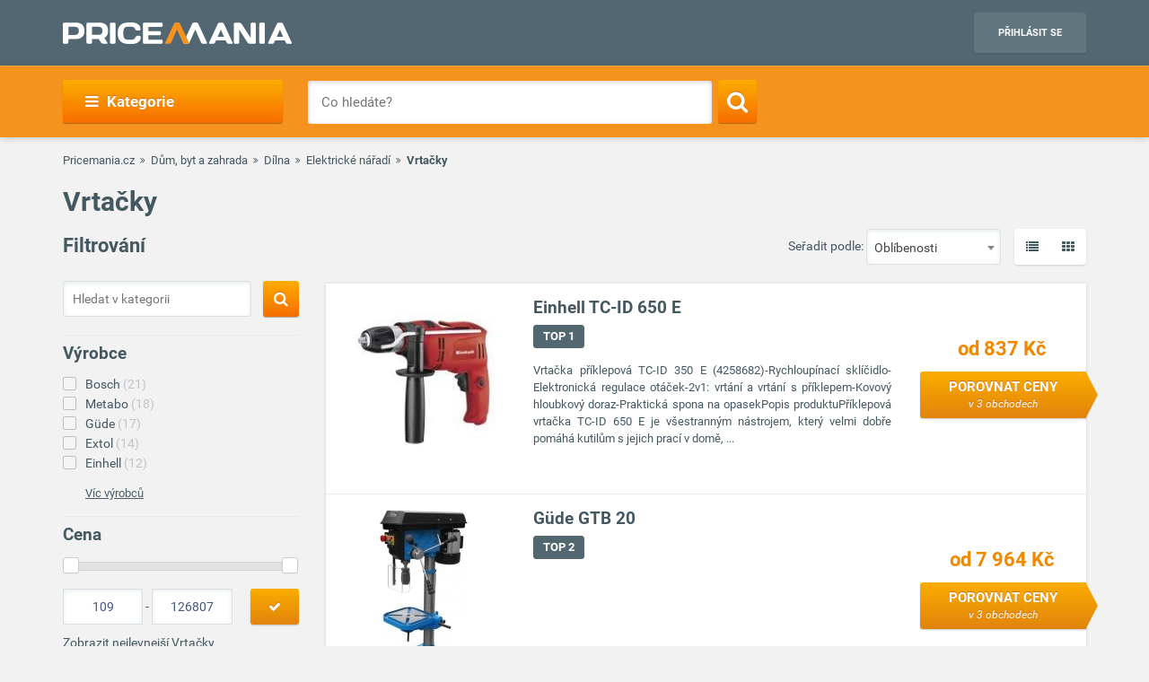

--- FILE ---
content_type: text/html; charset=UTF-8
request_url: https://www.pricemania.cz/vrtacky/
body_size: 47774
content:
        <!DOCTYPE html>
<html lang="cs">
    <head>
          
        <link rel="preload" as="font" href="/bundles/app/fonts/Roboto-Bold.woff2" crossorigin> 

                <!-- Hotjar Tracking Code for www.pricemania.sk -->

                        
        
                
        <!-- Google Tag Manager -->

        <script>(function(w,d,s,l,i){w[l]=w[l]||[];w[l].push({'gtm.start':
            new Date().getTime(),event:'gtm.js'});var f=d.getElementsByTagName(s)[0],
            j=d.createElement(s),dl=l!='dataLayer'?'&l='+l:'';j.async=true;j.src=
            'https://www.googletagmanager.com/gtm.js?id='+i+dl;f.parentNode.insertBefore(j,f);
    })(window,document,'script','dataLayer','GTM-TS3VMZ');
</script>





        <!-- End Google Tag Manager -->
        <!-- Special audience -->
         <!-- Global site tag (gtag.js) - Google Analytics -->
<script async src="https://www.googletagmanager.com/gtag/js?id=UA-144296366-1&l=spDataLayer"></script>
<script>
  window.spDataLayer = window.spDataLayer || [];
  function spGtag(){spDataLayer.push(arguments);}
  spGtag('js', new Date());
  spGtag('config', 'UA-144296366-1');
</script>
<!-- End Global site tag (gtag.js) - Google Analytics -->

<!-- Facebook Pixel Code -->
<!-- End Facebook Pixel Code -->

<!-- INRES REMARKETING START v2smjs -->
<script data-cookiecategory="68publishers_ad_storage">
if (typeof g_ntscRmkQueue == "undefined") var g_ntscRmkQueue = [];
if (typeof g_ntscRmkQueueStore == "undefined") {function g_ntscRmkQueueStore(obj) {if (typeof obj == "object")
{ if (typeof g_ntscAd == "object") g_ntscAd.remarketing2(obj); else g_ntscRmkQueue.push(obj);}}}
</script>
<script data-cookiecategory="68publishers_ad_storage" src="https://inres.uspech.sk/js/rsysc.js" async></script>
<!-- INRES REMARKETING END v2smjs -->

<script data-cookiecategory="68publishers_ad_storage">
    function sendSpecialAudiences(lowestPrice,categories,brandName){
        const currentPriceLevel = getCurrentPriceLevel(lowestPrice);
        const currentCategory   = categories.length>0?categories[categories.length-1]:null;  

        spGtag('event', categories.join(">"), {'event_category' : currentCategory,
                                               'event_label'    : brandName,
                                               'value'    : currentPriceLevel
                                            }
        );
        /*
        fbq('trackCustom', 'customEvent', {content_category: currentCategory,
                                           content_name: categories.join(">"),
                                           content_type: brandName,
                                           value: currentPriceLevel
        });
        */

        g_ntscRmkQueueStore({
            t: 469,  /* tag id, do not change */
            e: ["Cat_"+currentCategory,"Tree_"+categories.join(">"),"Brand_"+brandName,"p"+currentPriceLevel],/* optional custom event(s), string or array of strings */
            p: null /* optional product id(s) for dynamic remarketing, string or array of strings */
        });
    }

    function sendSpecialAudiencesCategory(categories){
        const currentCategory   = categories.length>0?categories[categories.length-1]:null;

        spGtag('event', categories.join(">"), {'event_category' : currentCategory});
        
        /*
        fbq('trackCustom', 'customEvent', {content_category: currentCategory,
                                            content_name: categories.join(">"),
                                            }
        );
        */

        g_ntscRmkQueueStore({
            t: 469,  /* tag id, do not change */
            e: ["Cat_"+currentCategory,"Tree_"+categories.join(">")],/* optional custom event(s), string or array of strings */
            p: null /* optional product id(s) for dynamic remarketing, string or array of strings */
        });
    }

    function getCurrentPriceLevel(currentPrice){
        const priceLevels = [10,20,50,100,200,500,800,1000,1500,2000,3000,3001];   
        var currentLevel = priceLevels.reduce(function(prev, curr) {
            return (Math.abs(curr - currentPrice) < Math.abs(prev - currentPrice) ? curr : prev);
        });   
        return currentLevel;
    }
</script>



         <!-- End Special audience -->
        <script data-cookiecategory="68publishers_analytics_storage">
            (function(i,s,o,g,r,a,m){i['GoogleAnalyticsObject']=r;i[r]=i[r]||function(){
                        (i[r].q=i[r].q||[]).push(arguments)},i[r].l=1*new Date();a=s.createElement(o),
                    m=s.getElementsByTagName(o)[0];a.async=1;a.src=g;m.parentNode.insertBefore(a,m)
            })(window,document,'script','https://www.google-analytics.com/analytics.js','ga');
            /*ga('create', 'UA-3160519-1', 'auto');
            ga('send', 'pageview');*/
            ga('require', 'ecommerce');
            ga('require', 'displayfeatures');
        </script>
        <script async='async' src='https://www.googletagservices.com/tag/js/gpt.js'></script>
<script>
    var googletag = googletag || {};
    googletag.cmd = googletag.cmd || [];
</script>

<script data-cookiecategory="68publishers_ad_storage">
    window.onload = function(){
        var adunits = document.querySelectorAll('div[id^="div-gpt-ad-"]');
        var index = null;
        if(adunits.length){
            index = adunits[0].getAttribute('data-index');
        }
        if (/Android|webOS|iPhone|iPad|iPod|BlackBerry|IEMobile|Opera Mini/i.test(navigator.userAgent) === false) {

            switch (parseInt(index)) {
                case 0:
                    googletag.cmd.push(function () {
                        googletag.defineSlot('/165520697/PM.sk_1170x100_auto_moto', [[1170, 100], [970, 90]], 'div-gpt-ad-1499783508735-0').addService(googletag.pubads());
                        googletag.defineSlot('/165520697/PM.sk_160x600_automoto', [160, 600], 'div-gpt-ad-1499791093897-0').addService(googletag.pubads());
                        googletag.defineSlot('/165520697/PM.sk_1170x310', [[1170, 310], [970, 250]], 'div-gpt-ad-1499794169654-0').addService(googletag.pubads());
                        googletag.pubads().enableSingleRequest();
                        googletag.enableServices();
                    });
                    break;
                case 1:
                    googletag.cmd.push(function () {
                        googletag.defineSlot('/165520697/PM.sk_1170x100_biela_technika', [[1170, 100], [970, 90]], 'div-gpt-ad-1499783508735-1').addService(googletag.pubads());
                        googletag.defineSlot('/165520697/PM.sk_160x600_bielatechnika', [160, 600], 'div-gpt-ad-1499791093897-1').addService(googletag.pubads());
                        googletag.defineSlot('/165520697/PM.sk_1170x310_biela_technika', [[1170, 310], [970, 250]], 'div-gpt-ad-1499794169654-1').addService(googletag.pubads());
                        googletag.pubads().enableSingleRequest();
                        googletag.enableServices();
                    });
                    break;
                case 2:
                    googletag.cmd.push(function () {
                        googletag.defineSlot('/165520697/PM.sk_1170x100_chovatelske_potreby', [[1170, 100], [970, 90]], 'div-gpt-ad-1499783508735-2').addService(googletag.pubads());
                        googletag.defineSlot('/165520697/PM.sk_160x600_chovatelskepotreby', [160, 600], 'div-gpt-ad-1499791093897-2').addService(googletag.pubads());
                        googletag.defineSlot('/165520697/PM.sk_1170x310_chovatelske_potreby', [[1170, 310], [970, 250]], 'div-gpt-ad-1499794169654-2').addService(googletag.pubads());
                        googletag.pubads().enableSingleRequest();
                        googletag.enableServices();
                    });
                    break;
                case 3:
                    googletag.cmd.push(function () {
                        googletag.defineSlot('/165520697/PM.sk_1170x100_darcekove_predmety', [[1170, 100], [970, 90]], 'div-gpt-ad-1499783508735-3').addService(googletag.pubads());
                        googletag.defineSlot('/165520697/PM.sk_160x600_darcekovepredmety', [160, 600], 'div-gpt-ad-1499791093897-3').addService(googletag.pubads());
                        googletag.defineSlot('/165520697/PM.sk_1170x310_darcekove_predmety', [[1170, 310], [970, 250]], 'div-gpt-ad-1499794169654-3').addService(googletag.pubads());
                        googletag.pubads().enableSingleRequest();
                        googletag.enableServices();
                    });
                    break;
                case 4:
                    googletag.cmd.push(function () {
                        googletag.defineSlot('/165520697/PM.sk_1170x100_detsky_tovar', [[1170, 100], [970, 90]], 'div-gpt-ad-1499783508735-4').addService(googletag.pubads());
                        googletag.defineSlot('/165520697/PM.sk_160x600_detskytovar', [160, 600], 'div-gpt-ad-1499791093897-4').addService(googletag.pubads());
                        googletag.defineSlot('/165520697/PM.sk_1170x310_detsky_tovar', [[1170, 310], [970, 250]], 'div-gpt-ad-1499794169654-4').addService(googletag.pubads());
                        googletag.pubads().enableSingleRequest();
                        googletag.enableServices();
                    });
                    break;
                case 5:
                    googletag.cmd.push(function () {
                        googletag.defineSlot('/165520697/PM.sk_1170x100_dom_byt_zahrada', [[1170, 100], [970, 90]], 'div-gpt-ad-1499783508735-5').addService(googletag.pubads());
                        googletag.defineSlot('/165520697/PM.sk_160x600_dom_byt_zahrada', [160, 600], 'div-gpt-ad-1499791093897-5').addService(googletag.pubads());
                        googletag.defineSlot('/165520697/PM.sk_1170x310_dom_byt_zahrada', [[1170, 310], [970, 250]], 'div-gpt-ad-1499794169654-5').addService(googletag.pubads());
                        googletag.pubads().enableSingleRequest();
                        googletag.enableServices();
                    });
                    break;
                case 6:
                    googletag.cmd.push(function () {
                        googletag.defineSlot('/165520697/PM.sk_1170x100_eroticke_pomocky', [[1170, 100], [970, 90]], 'div-gpt-ad-1499783508735-6').addService(googletag.pubads());
                        googletag.defineSlot('/165520697/PM.sk_160x600_eroticke_pomocky', [160, 600], 'div-gpt-ad-1499791093897-6').addService(googletag.pubads());
                        googletag.defineSlot('/165520697/PM.sk_1170x310_eroticke_pomocky', [[1170, 310], [970, 250]], 'div-gpt-ad-1499794169654-6').addService(googletag.pubads());
                        googletag.pubads().enableSingleRequest();
                        googletag.enableServices();
                    });
                    break;
                case 7:
                    googletag.cmd.push(function () {
                        googletag.defineSlot('/165520697/PM.sk_1170x100_filmy_hudba', [[1170, 100], [970, 90]], 'div-gpt-ad-1499783508735-7').addService(googletag.pubads());
                        googletag.defineSlot('/165520697/PM.sk_160x600_filmy_hudba', [160, 600], 'div-gpt-ad-1499791093897-7').addService(googletag.pubads());
                        googletag.defineSlot('/165520697/PM.sk_1170x310_filmy_hudba', [[1170, 310], [970, 250]], 'div-gpt-ad-1499794169654-7').addService(googletag.pubads());
                        googletag.pubads().enableSingleRequest();
                        googletag.enableServices();
                    });
                    break;
                case 8:
                    googletag.cmd.push(function () {
                        googletag.defineSlot('/165520697/PM.sk_1170x100_foto', [[1170, 100], [970, 90]], 'div-gpt-ad-1499783508735-8').addService(googletag.pubads());
                        googletag.defineSlot('/165520697/PM.sk_160x600_foto', [160, 600], 'div-gpt-ad-1499791093897-8').addService(googletag.pubads());
                        googletag.defineSlot('/165520697/PM.sk_1170x310_foto', [[1170, 310], [970, 250]], 'div-gpt-ad-1499794169654-8').addService(googletag.pubads());
                        googletag.pubads().enableSingleRequest();
                        googletag.enableServices();
                    });
                    break;
                case 9:
                    googletag.cmd.push(function () {
                        googletag.defineSlot('/165520697/PM.sk_1170x100_herne_konzoly_hry', [[1170, 100], [970, 90]], 'div-gpt-ad-1499783508735-9').addService(googletag.pubads());
                        googletag.defineSlot('/165520697/PM.sk_160x600_herny_konzoly_hry', [160, 600], 'div-gpt-ad-1499791093897-9').addService(googletag.pubads());
                        googletag.defineSlot('/165520697/PM.sk_1170x310_herne_konzoly_hry', [[1170, 310], [970, 250]], 'div-gpt-ad-1499794169654-9').addService(googletag.pubads());
                        googletag.pubads().enableSingleRequest();
                        googletag.enableServices();
                    });
                    break;
                case 10:
                    googletag.cmd.push(function () {
                        googletag.defineSlot('/165520697/PM.sk_1170x100_hodinky_sperky', [[1170, 100], [970, 90]], 'div-gpt-ad-1499783508735-10').addService(googletag.pubads());
                        googletag.defineSlot('/165520697/PM.sk_160x600_hodinky_sperky', [160, 600], 'div-gpt-ad-1499791093897-10').addService(googletag.pubads());
                        googletag.defineSlot('/165520697/PM.sk_1170x310_hodinky_sperky', [[1170, 310], [970, 250]], 'div-gpt-ad-1499794169654-10').addService(googletag.pubads());
                        googletag.pubads().enableSingleRequest();
                        googletag.enableServices();
                    });
                    break;
                case 11:
                    googletag.cmd.push(function () {
                        googletag.defineSlot('/165520697/PM.sk_1170x100_HP', [[1170, 100], [970, 90]], 'div-gpt-ad-1499783508735-11').addService(googletag.pubads());
                        googletag.defineSlot('/165520697/PM.sk_1170x100_HP', [160, 600], 'div-gpt-ad-1499791093897-11').addService(googletag.pubads());
                        googletag.pubads().enableSingleRequest();
                        googletag.enableServices();
                    });
                    break;
                case 12:
                    googletag.cmd.push(function () {
                        googletag.defineSlot('/165520697/PM.sk_1170x100_hracky', [[1170, 100], [970, 90]], 'div-gpt-ad-1499783508735-12').addService(googletag.pubads());
                        googletag.defineSlot('/165520697/PM.sk_160x600_hracky', [160, 600], 'div-gpt-ad-1499791093897-12').addService(googletag.pubads());
                        googletag.defineSlot('/165520697/PM.sk_1170x310_hracky', [[1170, 310], [970, 250]], 'div-gpt-ad-1499794169654-12').addService(googletag.pubads());
                        googletag.pubads().enableSingleRequest();
                        googletag.enableServices();
                    });
                    break;
                case 13:
                    googletag.cmd.push(function () {
                        googletag.defineSlot('/165520697/PM.sk_1170x100_knihy', [[1170, 100], [970, 90]], 'div-gpt-ad-1499783508735-13').addService(googletag.pubads());
                        googletag.defineSlot('/165520697/PM.sk_160x600_knihy', [160, 600], 'div-gpt-ad-1499791093897-13').addService(googletag.pubads());
                        googletag.defineSlot('/165520697/PM.sk_1170x310_knihy', [[1170, 310], [970, 250]], 'div-gpt-ad-1499794169654-13').addService(googletag.pubads());
                        googletag.pubads().enableSingleRequest();
                        googletag.enableServices();
                    });

                    break;
                case 14:
                    googletag.cmd.push(function () {
                        googletag.defineSlot('/165520697/PM.sk_1170x100_oblecenie', [[1170, 100], [970, 90]], 'div-gpt-ad-1499783508735-14').addService(googletag.pubads());
                        googletag.defineSlot('/165520697/PM.sk_160x600_oblecenie', [160, 600], 'div-gpt-ad-1499791093897-14').addService(googletag.pubads());
                        googletag.defineSlot('/165520697/PM.sk_1170x310_oblecenie', [[1170, 310], [970, 250]], 'div-gpt-ad-1499794169654-14').addService(googletag.pubads());
                        googletag.pubads().enableSingleRequest();
                        googletag.enableServices();
                    });
                    break;
                case 15:
                    googletag.cmd.push(function () {
                        googletag.defineSlot('/165520697/PM.sk_1170x100_parfemy', [[1170, 100], [970, 90]], 'div-gpt-ad-1499783508735-15').addService(googletag.pubads());
                        googletag.defineSlot('/165520697/PM.sk_160x600_parfemy', [160, 600], 'div-gpt-ad-1499791093897-15').addService(googletag.pubads());
                        googletag.defineSlot('/165520697/PM.sk_1170x310_parfemy', [[1170, 310], [970, 250]], 'div-gpt-ad-1499794169654-15').addService(googletag.pubads());
                        googletag.pubads().enableSingleRequest();
                        googletag.enableServices();
                    });
                    break;
                case 16:
                    googletag.cmd.push(function () {
                        googletag.defineSlot('/165520697/PM.sk_1170x100_pocitace_kancelaria', [[1170, 100], [970, 90]], 'div-gpt-ad-1499783508735-16').addService(googletag.pubads());
                        googletag.defineSlot('/165520697/PM.sk_160x600_pocitace_kancelaria', [160, 600], 'div-gpt-ad-1499791093897-16').addService(googletag.pubads());
                        googletag.defineSlot('/165520697/PM.SK_1170x310_pocitace_kancelaria', [[1170, 310], [970, 250]], 'div-gpt-ad-1499794169654-16').addService(googletag.pubads());
                        googletag.pubads().enableSingleRequest();
                        googletag.enableServices();
                    });
                    break;
                case 17:
                    googletag.cmd.push(function () {
                        googletag.defineSlot('/165520697/PM.sk_1170x100_potraviny_napoje', [[1170, 100], [970, 90]], 'div-gpt-ad-1499783508735-17').addService(googletag.pubads());
                        googletag.defineSlot('/165520697/PM.sk_160x600_potraviny_napoje', [160, 600], 'div-gpt-ad-1499791093897-17').addService(googletag.pubads());
                        googletag.defineSlot('/165520697/PM.SK_1170x310_potraviny_napoje', [[1170, 310], [970, 250]], 'div-gpt-ad-1499794169654-17').addService(googletag.pubads());
                        googletag.pubads().enableSingleRequest();
                        googletag.enableServices();
                    });
                    break;
                case 18:
                    googletag.cmd.push(function () {
                        googletag.defineSlot('/165520697/PM.sk_1170x100_sport_hobby', [[1170, 100], [970, 90]], 'div-gpt-ad-1499783508735-18').addService(googletag.pubads());
                        googletag.defineSlot('/165520697/PM.sk_160x600_sport_hobby', [160, 600], 'div-gpt-ad-1499791093897-18').addService(googletag.pubads());
                        googletag.defineSlot('/165520697/PM.sk_1170x310_sport_hobby', [[1170, 310], [970, 250]], 'div-gpt-ad-1499794169654-18').addService(googletag.pubads());
                        googletag.pubads().enableSingleRequest();
                        googletag.enableServices();
                    });
                    break;
                case 19:
                    googletag.cmd.push(function () {
                        googletag.defineSlot('/165520697/PM.sk_1170x100_telefony', [[970, 90], [1170, 100]], 'div-gpt-ad-1499783508735-19').addService(googletag.pubads());
                        googletag.defineSlot('/165520697/PM.sk_160x600_telefony', [160, 600], 'div-gpt-ad-1499791093897-19').addService(googletag.pubads());
                        googletag.defineSlot('/165520697/PM.sk_1170x310_telefony', [[1170, 310], [970, 250]], 'div-gpt-ad-1499794169654-19').addService(googletag.pubads());
                        googletag.pubads().enableSingleRequest();
                        googletag.enableServices();
                    });
                    break;
                case 20:
                    googletag.cmd.push(function () {
                        googletag.defineSlot('/165520697/PM.sk_1170x100_tv_audio_video', [[1170, 100], [970, 90]], 'div-gpt-ad-1499783508735-20').addService(googletag.pubads());
                        googletag.defineSlot('/165520697/PM.sk_160x600_tv_audio_video', [160, 600], 'div-gpt-ad-1499791093897-20').addService(googletag.pubads());
                        googletag.defineSlot('/165520697/PM.sk_1170x310_tv_audio_video', [[1170, 310], [970, 250]], 'div-gpt-ad-1499794169654-20').addService(googletag.pubads());
                        googletag.pubads().enableSingleRequest();
                        googletag.enableServices();
                    });
                    break;
                case 21:
                    googletag.cmd.push(function () {
                        googletag.defineSlot('/165520697/PM.sk_1170x100_zdravie_krasa', [[1170, 100], [970, 90]], 'div-gpt-ad-1499783508735-21').addService(googletag.pubads());
                        googletag.defineSlot('/165520697/PM.sk_160x600_zdravie_krasa', [160, 600], 'div-gpt-ad-1499791093897-21').addService(googletag.pubads());
                        googletag.defineSlot('/165520697/PM.sk_1170x310_zdravie_krasa', [[1170, 310], [970, 250]], 'div-gpt-ad-1499794169654-21').addService(googletag.pubads());
                        googletag.pubads().enableSingleRequest();
                        googletag.enableServices();
                    });
                    break;
            }
        }

        var mapping = googletag.sizeMapping().
            addSize([1024, 768], [970, 90]).
            addSize([980, 690], [728, 90]).
            addSize([0, 0], [300, 250]).
            // Fits browsers of any size smaller than 640 x 480
            build();

        var detailMapping = googletag.sizeMapping().
            addSize([1024, 768], [970, 250]).
            addSize([980, 690], [728, 90]).
            addSize([0, 0], [300, 250]).
            // Fits browsers of any size smaller than 640 x 480
            build();

        googletag.cmd.push(function() {
            googletag.defineSlot('/165520697/PM.sk_1x1_eroticky', [1, 1], 'div-gpt-ad-1530726326820-4').addService(googletag.pubads());
            googletag.defineOutOfPageSlot('/165520697/PM.sk_1x1_foto', 'div-gpt-ad-1532618275542-0').addService(googletag.pubads());
                                    googletag.defineSlot('/165520697/PM.sk_RESP_listing_dolu',  [[970, 90], [728, 90], [300, 250]], 'div-gpt-ad-1523976142357-0').defineSizeMapping(mapping).setCollapseEmptyDiv(true).addService(googletag.pubads());
                                                googletag.pubads().enableSingleRequest();
            googletag.enableServices();
        });

        adunits.forEach(function (value, index) {
            googletag.cmd.push(function () {
                googletag.display(value.getAttribute('id'));
            });
        });
    }
</script>
        
                
        <meta charset="UTF-8">
        <meta name="viewport" content="width=device-width, initial-scale=1, maximum-scale=5">
        <meta name="msvalidate.01" content="312DBB1A83E66D89F160EF5F0DF49D7E" />
        <meta name="google-site-verification" content="0VCYG8xXRLsbvv2fSn_nxLuxcxC3SiapTdwEStnyx2Y" />
        <meta name="google-site-verification" content="FHQek_bWqeAHAE03H81OxkQxWIZ7jR7_OQg31BBqK7E" />
        <meta name="google-site-verification" content="gyKocCjAVZTgvpwCQMZAQ_4Bix5suLjLx72lOqu1WUM" />
        <meta name="google-site-verification" content="AiihjRFC5a7gYDuIg7GNyHlI-sH1-aj2tJHyxnVSMU8" />
        <meta name="google-site-verification" content="googlea80c41ffe18f198e.html" />

                    <link rel="canonical" href="/vrtacky/" />
        
                <link rel="icon" type="image/x-icon" href="/favicon.ico" />
        <link type="text/css" href="https://www.pricemania.cz/bundles/app/styles/styles.css?v=1.3.0" rel="stylesheet">
                <title>           Vrtačky  od 109,00 Kč | Pricemania
   </title>
        <meta name="description" content="Hledáte Vrtačky? Srovnejte ceny, parametry, recenze a hodnocení 149 produktů na Pricemanii a ušetřete až do 60 %!">
        <meta name="keywords" content="">

                        
                                                                            <script data-cookiecategory="68publishers_functionality_storage">
        var IS_FULLTEXT =  false ;
    </script>
        
        
                        
    </head>
    <body>

    <!-- Google Tag Manager (noscript) -->
    <noscript><iframe src="https://www.googletagmanager.com/ns.html?id=GTM-5CSV2B"
                      height="0" width="0" style="display:none;visibility:hidden"></iframe></noscript>
    <!-- End Google Tag Manager (noscript) -->
            <header class="header" id="header">

    <div class="container">
        <div class="row">
            <div class="col-md-12 hidden-xs hidden-sm text-center" style="position: relative">
                            </div>
        </div>
        <div class="row">
            <div class="col-xs-12">
                <span class="button button--navigation-mobile visible-xs visible-sm">
                    <i class="fa fa-bars"></i>
                </span>
                <div class="logo">
                    <a href="/" title="Pricemania.cz">
                        <img src="https://www.pricemania.cz/bundles/app/img/logo-white.svg" alt="Pricemania.cz" width="255" height="24"/>
                    </a>
                </div>
                <div class="login">
                                                                
                    <a href="https://admin.pricemania.cz" target="_blank"
                       class="button button--login visible-md visible-lg">Přihlásit se</a>
                    <a href="https://admin.pricemania.cz" target="_blank" class="button--login-mobile visible-xs visible-sm" aria-label="Login">
                        <svg fill="#FFFFFF" viewBox="0 0 24 24" xmlns="http://www.w3.org/2000/svg">
                            <path d="M12 2C6.48 2 2 6.48 2 12s4.48 10 10 10 10-4.48 10-10S17.52 2 12 2zm0 3c1.66 0 3 1.34 3 3s-1.34 3-3 3-3-1.34-3-3 1.34-3 3-3zm0 14.2c-2.5 0-4.71-1.28-6-3.22.03-1.99 4-3.08 6-3.08 1.99 0 5.97 1.09 6 3.08-1.29 1.94-3.5 3.22-6 3.22z"></path>
                            <path d="M0 0h24v24H0z" fill="none"></path>
                        </svg>
                    </a>

                    
                                    </div>
            </div>
        </div>
    </div>
</header>

            <nav class="navigation">
            <div class="container">
                <div class="row">
                    <div class="col-md-12">
                        <div class="navigation__menu visible-md-inline-block visible-lg-inline-block">
        <a class="button button--navigation">
            <i class="fa fa-bars"></i>
            Kategorie
        </a>
        <ul class="navigation__list">
                            <li>
                    <a href="/auto-moto/" class="navigation__list_item">Auto moto</a>
                                    </li>
                            <li>
                    <a href="/bile-zbozi/" class="navigation__list_item">Bílé zboží</a>
                                    </li>
                            <li>
                    <a href="/chovatelske-potreby/" class="navigation__list_item">Chovatelské potřeby</a>
                                    </li>
                            <li>
                    <a href="/darkove-predmety/" class="navigation__list_item">Dárkové předměty</a>
                                    </li>
                            <li>
                    <a href="/detske-zbozi/" class="navigation__list_item">Dětské zboží</a>
                                    </li>
                            <li>
                    <a href="/dum-byt-a-zahrada/" class="navigation__list_item">Dům, byt a zahrada</a>
                                    </li>
                            <li>
                    <a href="/eroticke-pomucky/" class="navigation__list_item">Erotické pomůcky</a>
                                    </li>
                            <li>
                    <a href="/filmy-a-hudba/" class="navigation__list_item">Filmy a hudba</a>
                                    </li>
                            <li>
                    <a href="/foto/" class="navigation__list_item">Foto</a>
                                    </li>
                            <li>
                    <a href="/herni-konzole-a-hry/" class="navigation__list_item">Herní konzole a hry</a>
                                    </li>
                            <li>
                    <a href="/hodinky-a-sperky/" class="navigation__list_item">Hodinky a šperky</a>
                                    </li>
                            <li>
                    <a href="/hracky/" class="navigation__list_item">Hračky</a>
                                    </li>
                            <li>
                    <a href="/knihy/" class="navigation__list_item">Knihy</a>
                                    </li>
                            <li>
                    <a href="/obleceni/" class="navigation__list_item">Oblečení</a>
                                    </li>
                            <li>
                    <a href="/parfemy/" class="navigation__list_item">Parfémy</a>
                                    </li>
                            <li>
                    <a href="/potraviny-a-napoje/" class="navigation__list_item">Potraviny a nápoje</a>
                                    </li>
                            <li>
                    <a href="/pocitace-a-kancelar/" class="navigation__list_item">Počítače a kancelář</a>
                                    </li>
                            <li>
                    <a href="/sport-a-hobby/" class="navigation__list_item">Sport a hobby</a>
                                    </li>
                            <li>
                    <a href="/tv-audio-video/" class="navigation__list_item">TV, audio, video</a>
                                    </li>
                            <li>
                    <a href="/telefony/" class="navigation__list_item">Telefony</a>
                                    </li>
                            <li>
                    <a href="/zdravi-a-krasa/" class="navigation__list_item">Zdraví a krása</a>
                                    </li>
                    </ul>
</div>

                        <form action="/" method="GET" name="frmSearch" id="frmSearch" class="navigation__search">
                    <input type="text" placeholder="Co hledáte?" autocomplete="off" maxlength="50" value="" name="q" id="q" />
    <button class="button button--search" type="submit" aria-label="Search"><i class="fa fa-search"></i></button>
    <div class="suggest-box">
    </div>
</form>

                    </div>
                </div>
            </div>
        </nav>
    


        
    <div class="product-listing">

        <div class="container">

                        <div class="row">
    <div class="col-xs-12">
        <div class="breadcrumb_block">
            <ul>
                <li><a href="/">Pricemania.cz</a></li>

                                                                                    <li><a href="/dum-byt-a-zahrada/">Dům, byt a zahrada</a></li>
                                                                                            <li><a href="/dilna/">Dílna</a></li>
                                                                                            <li><a href="/elektricke-naradi/">Elektrické nářadí</a></li>
                                                                                            <li class="lastBreadcrumb">Vrtačky </li>
                                                                        </ul>
        </div>
    </div>
</div>

            
                        <div class="row">
                <div class="col-xs-12">
                                            <h1 class="categoryNameH1">Vrtačky</h1>
                                    </div>
            </div>
            


            <div class="row">

                                <div class="col-md-3 col-xs-12 col-sm-12">
    <div class="filters-wrapper">
        <form method="POST" name="frmSideSearch" id="frmSideSearch">
                <h3>Filtrování</h3>
                            <div class="category-search">
                    <input type="text" class="category-search__input" placeholder="Hledat v kategorii" name="sq" id="sq" value="" />
                    <button class="button button--search sqSearch" aria-label="Search">
                        <i class="search-btn fa fa-search"></i>
                    </button>
                    <div class="clearfix"></div>
                </div>
            
            <div class="row">
                                    

<div class="col-md-12 col-sm-6 col-xs-12">
    <div class="filter-list">
        <h4>Výrobce</h4>
        <ul class="sbmUl">
                            <li class="sbmLi " >
                                        <a href="/vrtacky/?vyrobce=bosch" data-manufacturer-id="8" data-slug="bosch">Bosch<span> (21)</span></a>
                </li>
                            <li class="sbmLi " >
                                        <a href="/vrtacky/?vyrobce=metabo" data-manufacturer-id="14" data-slug="metabo">Metabo<span> (18)</span></a>
                </li>
                            <li class="sbmLi " >
                                        <a href="/vrtacky/?vyrobce=gude" data-manufacturer-id="279" data-slug="gude">Güde<span> (17)</span></a>
                </li>
                            <li class="sbmLi " >
                                        <a href="/vrtacky/?vyrobce=extol" data-manufacturer-id="422" data-slug="extol">Extol<span> (14)</span></a>
                </li>
                            <li class="sbmLi " >
                                        <a href="/vrtacky/?vyrobce=einhell" data-manufacturer-id="289" data-slug="einhell">Einhell<span> (12)</span></a>
                </li>
                                                                                                                                                                                                                                                                                                                                                                                                                                                                                                                                                                                                                                            </ul>

                    
            <div class="filter-list__show-more">
                <a class="filter-show-more hidden" href="javascript:void(0)" data-buttonopen="Skrýt výrobce" data-buttonclosed="Víc výrobců">Víc výrobců</a>

                <div class="filter-list">
                    <ul>
                                                 <li>
                                                        <a href="/vrtacky/?vyrobce=aeg" data-manufacturer-id="42">AEG<span> (1)</span></a>
                          </li>
                                                 <li>
                                                        <a href="/vrtacky/?vyrobce=asist" data-manufacturer-id="3810">Asist<span> (1)</span></a>
                          </li>
                                                 <li>
                                                        <a href="/vrtacky/?vyrobce=black-decker" data-manufacturer-id="423">Black &amp; Decker<span> (5)</span></a>
                          </li>
                                                 <li>
                                                        <a href="/vrtacky/?vyrobce=dedra" data-manufacturer-id="7730">Dedra<span> (1)</span></a>
                          </li>
                                                 <li>
                                                        <a href="/vrtacky/?vyrobce=dema" data-manufacturer-id="783">Dema<span> (1)</span></a>
                          </li>
                                                 <li>
                                                        <a href="/vrtacky/?vyrobce=dewalt" data-manufacturer-id="421">Dewalt<span> (4)</span></a>
                          </li>
                                                 <li>
                                                        <a href="/vrtacky/?vyrobce=erba" data-manufacturer-id="5084">Erba<span> (1)</span></a>
                          </li>
                                                 <li>
                                                        <a href="/vrtacky/?vyrobce=fieldmann" data-manufacturer-id="692">Fieldmann<span> (6)</span></a>
                          </li>
                                                 <li>
                                                        <a href="/vrtacky/?vyrobce=graphite" data-manufacturer-id="29721">Graphite<span> (1)</span></a>
                          </li>
                                                 <li>
                                                        <a href="/vrtacky/?vyrobce=hecht" data-manufacturer-id="743">Hecht<span> (2)</span></a>
                          </li>
                                                 <li>
                                                        <a href="/vrtacky/?vyrobce=hoteche" data-manufacturer-id="36254">Hoteche<span> (3)</span></a>
                          </li>
                                                 <li>
                                                        <a href="/vrtacky/?vyrobce=makita" data-manufacturer-id="456">Makita<span> (6)</span></a>
                          </li>
                                                 <li>
                                                        <a href="/vrtacky/?vyrobce=narex" data-manufacturer-id="732">Narex<span> (6)</span></a>
                          </li>
                                                 <li>
                                                        <a href="/vrtacky/?vyrobce=powerplus" data-manufacturer-id="2231">Powerplus<span> (3)</span></a>
                          </li>
                                                 <li>
                                                        <a href="/vrtacky/?vyrobce=proxxon" data-manufacturer-id="2427">Proxxon<span> (2)</span></a>
                          </li>
                                                 <li>
                                                        <a href="/vrtacky/?vyrobce=ryobi" data-manufacturer-id="1124">Ryobi<span> (4)</span></a>
                          </li>
                                                 <li>
                                                        <a href="/vrtacky/?vyrobce=scheppach" data-manufacturer-id="3556">Scheppach<span> (7)</span></a>
                          </li>
                                                 <li>
                                                        <a href="/vrtacky/?vyrobce=skil" data-manufacturer-id="1122">Skil<span> (4)</span></a>
                          </li>
                                                 <li>
                                                        <a href="/vrtacky/?vyrobce=stanley" data-manufacturer-id="485">Stanley<span> (3)</span></a>
                          </li>
                                                 <li>
                                                        <a href="/vrtacky/?vyrobce=total-tools" data-manufacturer-id="36317">Total Tools<span> (1)</span></a>
                          </li>
                                                 <li>
                                                        <a href="/vrtacky/?vyrobce=uni-max" data-manufacturer-id="21606">Uni-Max<span> (5)</span></a>
                          </li>
                                           </ul>
                </div>

                 <div class="popup">
                    <a href="#" class="close-popup">
                        <i class="fa fa-times"></i>
                    </a>
                    <div class="row popup__manufacturer-list">
                                                    <div class="col-md-6 col-sm-6 col-xs-12">
                                <div class="filter-list">
                                    <ul>
                                                                                    <li class="sbmLi sbmPopupLi" id="sbmPopupLiaeg">
                                                                                                <a href="/vrtacky/?vyrobce=aeg" data-manufacturer-id="42" data-slug="aeg">AEG<span> (1)</span></a>
                                            </li>
                                                                                    <li class="sbmLi sbmPopupLi" id="sbmPopupLiasist">
                                                                                                <a href="/vrtacky/?vyrobce=asist" data-manufacturer-id="3810" data-slug="asist">Asist<span> (1)</span></a>
                                            </li>
                                                                                    <li class="sbmLi sbmPopupLi" id="sbmPopupLiblack-decker">
                                                                                                <a href="/vrtacky/?vyrobce=black-decker" data-manufacturer-id="423" data-slug="black-decker">Black &amp; Decker<span> (5)</span></a>
                                            </li>
                                                                                    <li class="sbmLi sbmPopupLi" id="sbmPopupLidedra">
                                                                                                <a href="/vrtacky/?vyrobce=dedra" data-manufacturer-id="7730" data-slug="dedra">Dedra<span> (1)</span></a>
                                            </li>
                                                                                    <li class="sbmLi sbmPopupLi" id="sbmPopupLidema">
                                                                                                <a href="/vrtacky/?vyrobce=dema" data-manufacturer-id="783" data-slug="dema">Dema<span> (1)</span></a>
                                            </li>
                                                                                    <li class="sbmLi sbmPopupLi" id="sbmPopupLidewalt">
                                                                                                <a href="/vrtacky/?vyrobce=dewalt" data-manufacturer-id="421" data-slug="dewalt">Dewalt<span> (4)</span></a>
                                            </li>
                                                                                    <li class="sbmLi sbmPopupLi" id="sbmPopupLierba">
                                                                                                <a href="/vrtacky/?vyrobce=erba" data-manufacturer-id="5084" data-slug="erba">Erba<span> (1)</span></a>
                                            </li>
                                                                                    <li class="sbmLi sbmPopupLi" id="sbmPopupLifieldmann">
                                                                                                <a href="/vrtacky/?vyrobce=fieldmann" data-manufacturer-id="692" data-slug="fieldmann">Fieldmann<span> (6)</span></a>
                                            </li>
                                                                                    <li class="sbmLi sbmPopupLi" id="sbmPopupLigraphite">
                                                                                                <a href="/vrtacky/?vyrobce=graphite" data-manufacturer-id="29721" data-slug="graphite">Graphite<span> (1)</span></a>
                                            </li>
                                                                                    <li class="sbmLi sbmPopupLi" id="sbmPopupLihecht">
                                                                                                <a href="/vrtacky/?vyrobce=hecht" data-manufacturer-id="743" data-slug="hecht">Hecht<span> (2)</span></a>
                                            </li>
                                                                                    <li class="sbmLi sbmPopupLi" id="sbmPopupLihoteche">
                                                                                                <a href="/vrtacky/?vyrobce=hoteche" data-manufacturer-id="36254" data-slug="hoteche">Hoteche<span> (3)</span></a>
                                            </li>
                                                                            </ul>
                                </div>
                            </div>
                                                    <div class="col-md-6 col-sm-6 col-xs-12">
                                <div class="filter-list">
                                    <ul>
                                                                                    <li class="sbmLi sbmPopupLi" id="sbmPopupLimakita">
                                                                                                <a href="/vrtacky/?vyrobce=makita" data-manufacturer-id="456" data-slug="makita">Makita<span> (6)</span></a>
                                            </li>
                                                                                    <li class="sbmLi sbmPopupLi" id="sbmPopupLinarex">
                                                                                                <a href="/vrtacky/?vyrobce=narex" data-manufacturer-id="732" data-slug="narex">Narex<span> (6)</span></a>
                                            </li>
                                                                                    <li class="sbmLi sbmPopupLi" id="sbmPopupLipowerplus">
                                                                                                <a href="/vrtacky/?vyrobce=powerplus" data-manufacturer-id="2231" data-slug="powerplus">Powerplus<span> (3)</span></a>
                                            </li>
                                                                                    <li class="sbmLi sbmPopupLi" id="sbmPopupLiproxxon">
                                                                                                <a href="/vrtacky/?vyrobce=proxxon" data-manufacturer-id="2427" data-slug="proxxon">Proxxon<span> (2)</span></a>
                                            </li>
                                                                                    <li class="sbmLi sbmPopupLi" id="sbmPopupLiryobi">
                                                                                                <a href="/vrtacky/?vyrobce=ryobi" data-manufacturer-id="1124" data-slug="ryobi">Ryobi<span> (4)</span></a>
                                            </li>
                                                                                    <li class="sbmLi sbmPopupLi" id="sbmPopupLischeppach">
                                                                                                <a href="/vrtacky/?vyrobce=scheppach" data-manufacturer-id="3556" data-slug="scheppach">Scheppach<span> (7)</span></a>
                                            </li>
                                                                                    <li class="sbmLi sbmPopupLi" id="sbmPopupLiskil">
                                                                                                <a href="/vrtacky/?vyrobce=skil" data-manufacturer-id="1122" data-slug="skil">Skil<span> (4)</span></a>
                                            </li>
                                                                                    <li class="sbmLi sbmPopupLi" id="sbmPopupListanley">
                                                                                                <a href="/vrtacky/?vyrobce=stanley" data-manufacturer-id="485" data-slug="stanley">Stanley<span> (3)</span></a>
                                            </li>
                                                                                    <li class="sbmLi sbmPopupLi" id="sbmPopupLitotal-tools">
                                                                                                <a href="/vrtacky/?vyrobce=total-tools" data-manufacturer-id="36317" data-slug="total-tools">Total Tools<span> (1)</span></a>
                                            </li>
                                                                                    <li class="sbmLi sbmPopupLi" id="sbmPopupLiuni-max">
                                                                                                <a href="/vrtacky/?vyrobce=uni-max" data-manufacturer-id="21606" data-slug="uni-max">Uni-Max<span> (5)</span></a>
                                            </li>
                                                                            </ul>
                                </div>
                            </div>
                                            </div>
                </div>
            </div>

         
    </div>
</div>
                                                    

<div class="col-md-12 col-sm-6 col-xs-12">
    <div class="filter-list filter-list__category" style="display:none">
        <h4>Kategorie</h4>
        
        <ul class="sbcUl">
                            <li class="sbcLi  active">
                                        <a href="/vrtacky/" data-category-id=300 data-slug="vrtacky">Vrtačky<span> (149)</span></a>
                </li>
                                </ul>

         
        
    </div>
</div>
                                                    <div class="col-md-12 col-sm-6 col-xs-12">
    <div class="filter-list">
                                                                <h4>Cena</h4>
        <input
            id="price-slider"
            class="slider-wrapper price"
            type="text"
            name="price"
            data-provide="slider"
            data-slider-min="109"
            data-slider-max="126807"
            data-slider-step="10"
            data-slider-value="[ 109, 126807]"
            data-slider-tooltip="hide"
            data-slider-handle="square"
            >
        <div class="slider-inputs">
            <input type="text" data-min="109" value="109" class="slider-input min price" name="cena_od" id="cena_od" />
            -
            <input type="text" data-max="126807" value="126807" class="slider-input max price" name="cena_do" id="cena_do" />
            <button class="submit-button button button--orange searchByPrice">
                <i class="fa fa-check"></i>
            </button>
        </div>
    </div>
</div>
                                                    <div class="col-md-12 col-sm-6 col-xs-12" style="margin-top:10px"> 
                        <a href="https://www.pricemania.cz/vrtacky/?seradit_podle=nejnizsi_ceny"> Zobrazit nejlevnejší Vrtačky</a>
                    </div> 
                                                                        
<style>
.accordion {
  cursor: pointer;
  width: 100%;
  border: none;
  text-align: left;
  outline: none;
  transition: 0.4s;
  margin-bottom: 0px !important;
}

.accordion.active {
  margin-bottom: 15px !important;
}

.accordion:after {
  content: "\f107";
  color: #333;
  right: 0px;
  position: absolute;
  font-family: "FontAwesome"
}

.accordion.active:after {
  content: "\f106";
}

.accordion-panel {
  padding: 0 18px;
  max-height: 0;
  overflow: hidden;
  transition: max-height 0.2s ease-out;
}
</style>

<div id="filter_list_parameter_wrapper" class="col-md-12 col-sm-6 col-xs-12">

</div>
                                    
                <div class="col-md-12 hidden-xs hidden-sm text-center">
                    <div id="div-gpt-ad-1499791093897-11" data-index="11" style="height:600px; width:160px; margin: 30px auto;">
                    </div>
                </div>
            </div>
        </form>
        <div class="row visible-sm visible-xs mt15">
            <div class="col-sm-4 col-xs-12">
                <button type="button" class="button button--orange btn-block btn-responsive plFilterClose">Zobrazit vybrané</button>
            </div>
            <div class="col-sm-4 col-xs-12">
                <button type="button" class="button button--neutral btn-block btn-responsive plFilterReset">Zrušit filtr</button>
            </div>
        </div>
                <h3 class="hidden-xs hidden-sm">Novinky v kategórií</h3>
        <div class="hidden-xs hidden-sm product-detail__box">
                                           
                    <p><span>1.&nbsp;</span><a href="/vrtacky/asist-ae1p65dn-1/">Asist AE1P65DN-1</a></p>
                                          
                               
                    <p><span>2.&nbsp;</span><a href="/vrtacky/asist-ae1p65dn-1/">Asist AE1P65DN-1</a></p>
                                          
                               
                    <p><span>3.&nbsp;</span><a href="/vrtacky/bosch-gbm-50-2/">Bosch GBM 50-2</a></p>
                                          
                               
                    <p><span>4.&nbsp;</span><a href="/vrtacky/einhell-tc-id-1000-e-kit/">Einhell TC-ID 1000 E Kit</a></p>
                                          
                               
                    <p><span>5.&nbsp;</span><a href="/vrtacky/scheppach-dp-19-vario/">Scheppach DP 19 VARIO</a></p>
                                          
                               
                    <p><span>6.&nbsp;</span><a href="/vrtacky/stanley-fmeh750k/">Stanley FMEH750K</a></p>
                                          
                               
                    <p><span>7.&nbsp;</span><a href="/vrtacky/fieldmann-fdv-201205-e/">Fieldmann FDV 201205-E</a></p>
                                          
                               
                    <p><span>8.&nbsp;</span><a href="/vrtacky/total-tools-tg109136/">Total Tools TG109136</a></p>
                                          
                               
                    <p><span>9.&nbsp;</span><a href="/vrtacky/bosch-easyimpact-600/">Bosch EasyImpact 600</a></p>
                                          
                               
                    <p><span>10.&nbsp;</span><a href="/vrtacky/scheppach-dp-60/">Scheppach DP 60</a></p>
                                          
                               
                    <p><span>11.&nbsp;</span><a href="/vrtacky/hoteche-htp800305/">Hoteche HTP800305</a></p>
                                          
                               
                    <p><span>12.&nbsp;</span><a href="/vrtacky/hoteche-htp800208/">Hoteche HTP800208</a></p>
                                          
                               
                    <p><span>13.&nbsp;</span><a href="/vrtacky/hoteche-htp800211bmc/">Hoteche HTP800211BMC</a></p>
                                          
                               
                    <p><span>14.&nbsp;</span><a href="/vrtacky/powerplus-powc10200/">Powerplus POWC10200</a></p>
                                          
                               
                    <p><span>15.&nbsp;</span><a href="/vrtacky/black-decker-beh200/">Black &amp; Decker BEH200</a></p>
                                          
                               
                    <p><span>16.&nbsp;</span><a href="/vrtacky/einhell-tc-id-720-1-e/">Einhell TC-ID 720/1 E</a></p>
                                          
                               
                    <p><span>17.&nbsp;</span><a href="/vrtacky/dema-kb-1980/">Dema KB 1980</a></p>
                                          
                               
                    <p><span>18.&nbsp;</span><a href="/vrtacky/gude-gtb-16-550/">Güde GTB 16/550</a></p>
                                          
                               
                    <p><span>19.&nbsp;</span><a href="/vrtacky/gude-gsb-32/">Güde GSB 32</a></p>
                                          
                               
                    <p><span>20.&nbsp;</span><a href="/vrtacky/gude-gsb-25/">Güde GSB 25</a></p>
                                          
                               
                    <p><span>21.&nbsp;</span><a href="/vrtacky/gude-gsb-20-500/">Güde GSB 20/500</a></p>
                                          
                               
                    <p><span>22.&nbsp;</span><a href="/vrtacky/bosch-gsb-550/">Bosch GSB 550</a></p>
                                          
                               
                    <p><span>23.&nbsp;</span><a href="/vrtacky/dedra-ded7707/">Dedra DED7707</a></p>
                                          
                               
                    <p><span>24.&nbsp;</span><a href="/vrtacky/powerplus-powc10100/">Powerplus POWC10100</a></p>
                                          
                               
                    <p><span>25.&nbsp;</span><a href="/vrtacky/extol-premium-8890001/">Extol Premium 8890001</a></p>
                                          
                               
                    <p><span>26.&nbsp;</span><a href="/vrtacky/extol-premium-8890040/">Extol Premium 8890040</a></p>
                                          
                               
                    <p><span>27.&nbsp;</span><a href="/vrtacky/extol-premium-8890505/">Extol Premium 8890505</a></p>
                                          
                               
                    <p><span>28.&nbsp;</span><a href="/vrtacky/hecht-1072/">Hecht 1072</a></p>
                                          
                               
                    <p><span>29.&nbsp;</span><a href="/vrtacky/fieldmann-fdv-200711-e/">Fieldmann FDV 200711-E</a></p>
                                          
                               
                    <p><span>30.&nbsp;</span><a href="/vrtacky/fieldmann-fdv-200751-e/">Fieldmann FDV 200751-E</a></p>
                                          
                               
                    <p><span>31.&nbsp;</span><a href="/vrtacky/einhell-tc-bd-350/">Einhell TC-BD 350</a></p>
                                          
                    </div>
            </div>
</div>
                
                                <div class="col-md-9 col-xs-12 col-sm-12">
                     
                        <div class="row">
                            <div class="col-md-12">
                                <div id="listing-links" class="row">
                                                                                                        </div>
                                                            </div>
                        </div>
                                        
                    
                    <div class="row">
    <div class="col-md-12">
        <div class="product-listing__show-filter visible-sm visible-xs">
            <button type="button" class="button button--orange" id="show-filter">Zobrazit filtr</button>
        </div>
        <div class="product-listing__display">
            <a class="button button--switch setDataView" data-view="plRow"><i class="fa fa-list" aria-hidden="true"></i></a>
            <a class="button button--switch setDataView" data-view="plGrid"><i class="fa fa-th" aria-hidden="true"></i></a>
        </div>
        <div class="product-listing__filter">
            <span class="hidden-xs">Seřadit podle:</span>
                        <select name="seradit_podle" id="seradit_podle" style="width: 150px">
                <option value="oblibenosti"> <a href="https://www.pricemania.cz/">Oblíbenosti </a> </option>
                <option value="nejnizsi_ceny"> <a href="https://www.pricemania.cz/">Nejnižší ceny </a> </option>
                <option value="nejvyssi_ceny"> <a href="https://www.pricemania.cz/">Nejvyšší ceny </a> </option>
            </select>
        </div>
    </div>
</div>

                                        
                                            <div class="product-listing__rows productList">

                    <div class="row product-row ">
            <div class="col-md-12">
                <div class="product-row__item-wrapper">
                                                            <div class="product-row__item product-row__item-clickable divLink" data-href="/vrtacky/einhell-tc-id-650-e/">
                                            <div class="row ">
                            <div class="col-md-3 col-sm-3 col-xs-4">
                                <div class="product-row__image">
                                                                            <a href="/vrtacky/einhell-tc-id-650-e/">
                                       
                                    <img src="/assets/product/7399813/listing_image.jpg" 
                                    alt="Einhell TC-ID 650 E - cena, srovnání"
                                    onerror="this.src='https://www.pricemania.sk/notfound_big.jpg';"
                                                                        >
                                    </a>
                                                                    </div>
                            </div>
                            <div class="col-md-6 col-sm-6 col-xs-8">
                                <div class="product-row__description">
                                    <h2>
                                                                                    <a href="/vrtacky/einhell-tc-id-650-e/">
                                            
                                                Einhell TC-ID 650 E
                                            </a>
                                    </h2>   
                                                                        
                                                                            <div style="product-row__widgets">
                                            <span class="topBadge topBadge--rows">
                                                <a class="product-row__topBadge-link" href="/vrtacky/top20/"> 
                                                    TOP 1
                                                </a>
                                            </span>
                                        </div>
                                     
                                    <p>
                                                                                    Vrtačka příklepová TC-ID 350 E (4258682)-Rychloupínací sklíčidlo-Elektronická regulace otáček-2v1: vrtání a vrtání s příklepem-Kovový hloubkový doraz-Praktická spona na opasekPopis produktuPříklepová vrtačka TC-ID 650 E je všestranným nástrojem, který velmi dobře pomáhá kutilům s jejich prací v domě, ...
                                                                            </p>
                                </div>
                            </div>
                            <div class="col-md-3 col-md-offset-0 col-sm-offset-0 col-sm-3 col-xs-offset-4 col-xs-8">
                                                                    <div class="product-row__price">
                                        <a class="product-row__price-link" href="/vrtacky/einhell-tc-id-650-e/">
                                            <div class="hidden-lg hidden-md hidden-sm">
                                                od 837 Kč
                                            </div>
                                            <div class="hidden-xs">
                                                od 837 Kč
                                            </div>
                                        </a>
                                    </div>
                                    
                                    <div class="button button--compare hidden-xs">
                                        <a class="product-row__compare-link" href="/vrtacky/einhell-tc-id-650-e/">
                                            Porovnat ceny <span>v 3 obchodech</span>
                                        </a>
                                    </div>
                                    
                                    



                                                            </div>

                            
                            
                        </div>
                    </div>
                                    </div>
            </div>
        </div>
        
        
                    <div class="row product-row ">
            <div class="col-md-12">
                <div class="product-row__item-wrapper">
                                                            <div class="product-row__item product-row__item-clickable divLink" data-href="/vrtacky/gude-gtb-20/">
                                            <div class="row ">
                            <div class="col-md-3 col-sm-3 col-xs-4">
                                <div class="product-row__image">
                                                                            <a href="/vrtacky/gude-gtb-20/">
                                       
                                    <img src="/assets/product/6147479/listing_image.jpg" 
                                    alt="Güde GTB 20 - cena, srovnání"
                                    onerror="this.src='https://www.pricemania.sk/notfound_big.jpg';"
                                                                        >
                                    </a>
                                                                    </div>
                            </div>
                            <div class="col-md-6 col-sm-6 col-xs-8">
                                <div class="product-row__description">
                                    <h2>
                                                                                    <a href="/vrtacky/gude-gtb-20/">
                                            
                                                Güde GTB 20
                                            </a>
                                    </h2>   
                                                                        
                                                                            <div style="product-row__widgets">
                                            <span class="topBadge topBadge--rows">
                                                <a class="product-row__topBadge-link" href="/vrtacky/top20/"> 
                                                    TOP 2
                                                </a>
                                            </span>
                                        </div>
                                     
                                    <p>
                                                                                    
                                                                            </p>
                                </div>
                            </div>
                            <div class="col-md-3 col-md-offset-0 col-sm-offset-0 col-sm-3 col-xs-offset-4 col-xs-8">
                                                                    <div class="product-row__price">
                                        <a class="product-row__price-link" href="/vrtacky/gude-gtb-20/">
                                            <div class="hidden-lg hidden-md hidden-sm">
                                                od 7 964 Kč
                                            </div>
                                            <div class="hidden-xs">
                                                od 7 964 Kč
                                            </div>
                                        </a>
                                    </div>
                                    
                                    <div class="button button--compare hidden-xs">
                                        <a class="product-row__compare-link" href="/vrtacky/gude-gtb-20/">
                                            Porovnat ceny <span>v 3 obchodech</span>
                                        </a>
                                    </div>
                                    
                                    



                                                            </div>

                            
                            
                        </div>
                    </div>
                                    </div>
            </div>
        </div>
        
        
                    <div class="row product-row ">
            <div class="col-md-12">
                <div class="product-row__item-wrapper">
                                                            <div class="product-row__item product-row__item-clickable divLink" data-href="/vrtacky/fieldmann-fdv-211050-e/">
                                            <div class="row ">
                            <div class="col-md-3 col-sm-3 col-xs-4">
                                <div class="product-row__image">
                                                                            <a href="/vrtacky/fieldmann-fdv-211050-e/">
                                       
                                    <img src="/assets/product/7495621/listing_image.jpg" 
                                    alt="Fieldmann FDV 211050-E - cena, srovnání"
                                    onerror="this.src='https://www.pricemania.sk/notfound_big.jpg';"
                                                                        >
                                    </a>
                                                                    </div>
                            </div>
                            <div class="col-md-6 col-sm-6 col-xs-8">
                                <div class="product-row__description">
                                    <h2>
                                                                                    <a href="/vrtacky/fieldmann-fdv-211050-e/">
                                            
                                                Fieldmann FDV 211050-E
                                            </a>
                                    </h2>   
                                                                        
                                                                            <div style="product-row__widgets">
                                            <span class="topBadge topBadge--rows">
                                                <a class="product-row__topBadge-link" href="/vrtacky/top20/"> 
                                                    TOP 3
                                                </a>
                                            </span>
                                        </div>
                                     
                                    <p>
                                                                                    Technické parametry: - Napětí: 230 V/ 50 Hz - Příkon: 1 050 W - Rychlost bez zatížení: 0 - 1050 ot./min - Síla úderu: 0 – 5200 úderu/ min, 2,8 J - Max. vrtání betonu: 26 mm, kovu 13 mm, dřeva: 42 mm - 3 ks vrtáku a 2 ks majzlíku, 1 sklíčidlo - SDS-PLUS systém - Plastový kufřík ilustrační foto.
                                                                            </p>
                                </div>
                            </div>
                            <div class="col-md-3 col-md-offset-0 col-sm-offset-0 col-sm-3 col-xs-offset-4 col-xs-8">
                                                                    <div class="product-row__price">
                                        <a class="product-row__price-link" href="/vrtacky/fieldmann-fdv-211050-e/">
                                            <div class="hidden-lg hidden-md hidden-sm">
                                                od 1 399 Kč
                                            </div>
                                            <div class="hidden-xs">
                                                od 1 399 Kč
                                            </div>
                                        </a>
                                    </div>
                                    
                                    <div class="button button--compare hidden-xs">
                                        <a class="product-row__compare-link" href="/vrtacky/fieldmann-fdv-211050-e/">
                                            Porovnat ceny <span>v 3 obchodech</span>
                                        </a>
                                    </div>
                                    
                                    



                                                            </div>

                            
                            
                        </div>
                    </div>
                                    </div>
            </div>
        </div>
        
        
                    <div class="row product-row ">
            <div class="col-md-12">
                <div class="product-row__item-wrapper">
                                                            <div class="product-row__item product-row__item-clickable divLink" data-href="/vrtacky/fieldmann-fdv-201205-e/">
                                            <div class="row ">
                            <div class="col-md-3 col-sm-3 col-xs-4">
                                <div class="product-row__image">
                                                                            <a href="/vrtacky/fieldmann-fdv-201205-e/">
                                       
                                    <img src="/assets/product/8046505/listing_image.jpg" 
                                    alt="Fieldmann FDV 201205-E - cena, srovnání"
                                    onerror="this.src='https://www.pricemania.sk/notfound_big.jpg';"
                                                                        >
                                    </a>
                                                                    </div>
                            </div>
                            <div class="col-md-6 col-sm-6 col-xs-8">
                                <div class="product-row__description">
                                    <h2>
                                                                                    <a href="/vrtacky/fieldmann-fdv-201205-e/">
                                            
                                                Fieldmann FDV 201205-E
                                            </a>
                                    </h2>   
                                                                        
                                                                            <div style="product-row__widgets">
                                            <span class="topBadge topBadge--rows">
                                                <a class="product-row__topBadge-link" href="/vrtacky/top20/"> 
                                                    TOP 4
                                                </a>
                                            </span>
                                        </div>
                                     
                                    <p>
                                                                                    Příklepová vrtačka FDV 201205-E od značky Fieldmann. Příkon 1200 W. Max průměr vrtání 13 mm. Rychlost bez zatížení 0–1 100 ot./min, 0–3 000 ot./min. Napětí 230 V. Boční rukojeť, hloubkový doraz, plastový kufřík.
                                                                            </p>
                                </div>
                            </div>
                            <div class="col-md-3 col-md-offset-0 col-sm-offset-0 col-sm-3 col-xs-offset-4 col-xs-8">
                                                                    <div class="product-row__price">
                                        <a class="product-row__price-link" href="/vrtacky/fieldmann-fdv-201205-e/">
                                            <div class="hidden-lg hidden-md hidden-sm">
                                                od 1 176 Kč
                                            </div>
                                            <div class="hidden-xs">
                                                od 1 176 Kč
                                            </div>
                                        </a>
                                    </div>
                                    
                                    <div class="button button--compare hidden-xs">
                                        <a class="product-row__compare-link" href="/vrtacky/fieldmann-fdv-201205-e/">
                                            Porovnat ceny <span>v 3 obchodech</span>
                                        </a>
                                    </div>
                                    
                                    



                                                            </div>

                            
                            
                        </div>
                    </div>
                                    </div>
            </div>
        </div>
        
        
                    <div class="row product-row ">
            <div class="col-md-12">
                <div class="product-row__item-wrapper">
                                                            <div class="product-row__item product-row__item-clickable divLink" data-href="/vrtacky/gude-gtb-16/">
                                            <div class="row ">
                            <div class="col-md-3 col-sm-3 col-xs-4">
                                <div class="product-row__image">
                                                                            <a href="/vrtacky/gude-gtb-16/">
                                       
                                    <img src="/assets/product/1788623/listing_image.jpg" 
                                    alt="Güde GTB 16 - cena, srovnání"
                                    onerror="this.src='https://www.pricemania.sk/notfound_big.jpg';"
                                                                        >
                                    </a>
                                                                    </div>
                            </div>
                            <div class="col-md-6 col-sm-6 col-xs-8">
                                <div class="product-row__description">
                                    <h2>
                                                                                    <a href="/vrtacky/gude-gtb-16/">
                                            
                                                Güde GTB 16
                                            </a>
                                    </h2>   
                                                                        
                                                                            <div style="product-row__widgets">
                                            <span class="topBadge topBadge--rows">
                                                <a class="product-row__topBadge-link" href="/vrtacky/top20/"> 
                                                    TOP 5
                                                </a>
                                            </span>
                                        </div>
                                     
                                    <p>
                                                                                    Spoľahlivá stolná stojanová vŕtačka, určená k vŕtaniu kovov, dreva alebo plastov v podmienkach domácich/servisných dielní.5 rychlostních stupňů otáčení vřetena (→ 630/980/1.470/1.920/2.700 ot./min.; změna otáček manuálně pomocí řemenic),rychloupínací sklíčidlo pro nástroje a vrtáky Ø 3 - 16 mm (→ házivost: ...
                                                                            </p>
                                </div>
                            </div>
                            <div class="col-md-3 col-md-offset-0 col-sm-offset-0 col-sm-3 col-xs-offset-4 col-xs-8">
                                                                    <div class="product-row__price">
                                        <a class="product-row__price-link" href="/vrtacky/gude-gtb-16/">
                                            <div class="hidden-lg hidden-md hidden-sm">
                                                od 3 146 Kč
                                            </div>
                                            <div class="hidden-xs">
                                                od 3 146 Kč
                                            </div>
                                        </a>
                                    </div>
                                    
                                    <div class="button button--compare hidden-xs">
                                        <a class="product-row__compare-link" href="/vrtacky/gude-gtb-16/">
                                            Porovnat ceny <span>v 3 obchodech</span>
                                        </a>
                                    </div>
                                    
                                    



                                                            </div>

                            
                            
                        </div>
                    </div>
                                    </div>
            </div>
        </div>
        
        
                    <div class="row product-row ">
            <div class="col-md-12">
                <div class="product-row__item-wrapper">
                                                            <div class="product-row__item product-row__item-clickable divLink" data-href="/vrtacky/bosch-pbd-40/">
                                            <div class="row ">
                            <div class="col-md-3 col-sm-3 col-xs-4">
                                <div class="product-row__image">
                                                                            <a href="/vrtacky/bosch-pbd-40/">
                                       
                                    <img src="/assets/product/4462848/listing_image.jpg" 
                                    alt="Bosch PBD 40 - cena, srovnání"
                                    onerror="this.src='https://www.pricemania.sk/notfound_big.jpg';"
                                                                        >
                                    </a>
                                                                    </div>
                            </div>
                            <div class="col-md-6 col-sm-6 col-xs-8">
                                <div class="product-row__description">
                                    <h2>
                                                                                    <a href="/vrtacky/bosch-pbd-40/">
                                            
                                                Bosch PBD 40
                                            </a>
                                    </h2>   
                                                                        
                                                                            <div style="product-row__widgets">
                                            <span class="topBadge topBadge--rows">
                                                <a class="product-row__topBadge-link" href="/vrtacky/top20/"> 
                                                    TOP 6
                                                </a>
                                            </span>
                                        </div>
                                     
                                    <p>
                                                                                    Stolná dvojrýchlostná vŕtačka Bosch®Hobby PBD 40 Krabica.Stolná vŕtačka s plynulo nastaviteľnými otáčkami.Univerzálny motor s premenným nastavením rýchlosti pomocou otočného gombíka.Digitálne zobrazenie nastavenej rýchlosti a dosiahnutej hĺbky vŕtania.Stolná vŕtačka obsahuje rýchloupínacie skľučovadlo ...
                                                                            </p>
                                </div>
                            </div>
                            <div class="col-md-3 col-md-offset-0 col-sm-offset-0 col-sm-3 col-xs-offset-4 col-xs-8">
                                                                    <div class="product-row__price">
                                        <a class="product-row__price-link" href="/vrtacky/bosch-pbd-40/">
                                            <div class="hidden-lg hidden-md hidden-sm">
                                                od 6 999 Kč
                                            </div>
                                            <div class="hidden-xs">
                                                od 6 999 Kč
                                            </div>
                                        </a>
                                    </div>
                                    
                                    <div class="button button--compare hidden-xs">
                                        <a class="product-row__compare-link" href="/vrtacky/bosch-pbd-40/">
                                            Porovnat ceny <span>v 3 obchodech</span>
                                        </a>
                                    </div>
                                    
                                    



                                                            </div>

                            
                            
                        </div>
                    </div>
                                    </div>
            </div>
        </div>
        
        
                    <div class="row product-row ">
            <div class="col-md-12">
                <div class="product-row__item-wrapper">
                                                            <div class="product-row__item product-row__item-clickable divLink" data-href="/vrtacky/fieldmann-fdv-200711-e/">
                                            <div class="row ">
                            <div class="col-md-3 col-sm-3 col-xs-4">
                                <div class="product-row__image">
                                                                            <a href="/vrtacky/fieldmann-fdv-200711-e/">
                                       
                                    <img src="/assets/product/7674432/listing_image.jpg" 
                                    alt="Fieldmann FDV 200711-E - cena, srovnání"
                                    onerror="this.src='https://www.pricemania.sk/notfound_big.jpg';"
                                                                        >
                                    </a>
                                                                    </div>
                            </div>
                            <div class="col-md-6 col-sm-6 col-xs-8">
                                <div class="product-row__description">
                                    <h2>
                                                                                    <a href="/vrtacky/fieldmann-fdv-200711-e/">
                                            
                                                Fieldmann FDV 200711-E
                                            </a>
                                    </h2>   
                                                                        
                                                                            <div style="product-row__widgets">
                                            <span class="topBadge topBadge--rows">
                                                <a class="product-row__topBadge-link" href="/vrtacky/top20/"> 
                                                    TOP 7
                                                </a>
                                            </span>
                                        </div>
                                     
                                    <p>
                                                                                    FIELDMANN FDV 200711-E Příklep. vrtačka Rázová vrtačka Napětí: 230 V / 50 Hz Výkon: 710 W Rychlost bez zatížení: 0-2800 ot / min Velikost sklíčidla: 13 mm Možnost vrtání a nárazového vrtání Možnost rychlosti Boční rukojeť a hloubkový doraz.
                                                                            </p>
                                </div>
                            </div>
                            <div class="col-md-3 col-md-offset-0 col-sm-offset-0 col-sm-3 col-xs-offset-4 col-xs-8">
                                                                    <div class="product-row__price">
                                        <a class="product-row__price-link" href="/vrtacky/fieldmann-fdv-200711-e/">
                                            <div class="hidden-lg hidden-md hidden-sm">
                                                od 589 Kč
                                            </div>
                                            <div class="hidden-xs">
                                                od 589 Kč
                                            </div>
                                        </a>
                                    </div>
                                    
                                    <div class="button button--compare hidden-xs">
                                        <a class="product-row__compare-link" href="/vrtacky/fieldmann-fdv-200711-e/">
                                            Porovnat ceny <span>v 3 obchodech</span>
                                        </a>
                                    </div>
                                    
                                    



                                                            </div>

                            
                            
                        </div>
                    </div>
                                    </div>
            </div>
        </div>
        
        
                    <div class="row product-row ">
            <div class="col-md-12">
                <div class="product-row__item-wrapper">
                                                            <div class="product-row__item product-row__item-clickable divLink" data-href="/vrtacky/hoteche-htp800211bmc/">
                                            <div class="row ">
                            <div class="col-md-3 col-sm-3 col-xs-4">
                                <div class="product-row__image">
                                                                            <a href="/vrtacky/hoteche-htp800211bmc/">
                                       
                                    <img src="/assets/product/7874024/listing_image.jpg" 
                                    alt="Hoteche HTP800211BMC - cena, srovnání"
                                    onerror="this.src='https://www.pricemania.sk/notfound_big.jpg';"
                                                                        >
                                    </a>
                                                                    </div>
                            </div>
                            <div class="col-md-6 col-sm-6 col-xs-8">
                                <div class="product-row__description">
                                    <h2>
                                                                                    <a href="/vrtacky/hoteche-htp800211bmc/">
                                            
                                                Hoteche HTP800211BMC
                                            </a>
                                    </h2>   
                                                                        
                                                                            <div style="product-row__widgets">
                                            <span class="topBadge topBadge--rows">
                                                <a class="product-row__topBadge-link" href="/vrtacky/top20/"> 
                                                    TOP 8
                                                </a>
                                            </span>
                                        </div>
                                     
                                    <p>
                                                                                    Příklepová vrtačka značky Hoteche s příkonem 1050 W vyvine až 3200 ot./min. a 4800 úderů/min. na prázdno. Vysoký výkon vrtačky si zvládne poradit s běžnými materiály jako je dřevo, kov, plast, atpd., s funkcí příklepu si snadno poradí i s vrtáním do zdiva a stavebních materiálů. Vrtačka zvládne max. ...
                                                                            </p>
                                </div>
                            </div>
                            <div class="col-md-3 col-md-offset-0 col-sm-offset-0 col-sm-3 col-xs-offset-4 col-xs-8">
                                                                    <div class="product-row__price">
                                        <a class="product-row__price-link" href="/vrtacky/hoteche-htp800211bmc/">
                                            <div class="hidden-lg hidden-md hidden-sm">
                                                od 1 749 Kč
                                            </div>
                                            <div class="hidden-xs">
                                                od 1 749 Kč
                                            </div>
                                        </a>
                                    </div>
                                    
                                    <div class="button button--compare hidden-xs">
                                        <a class="product-row__compare-link" href="/vrtacky/hoteche-htp800211bmc/">
                                            Porovnat ceny <span>v 2 obchodech</span>
                                        </a>
                                    </div>
                                    
                                    



                                                            </div>

                            
                            
                        </div>
                    </div>
                                    </div>
            </div>
        </div>
        
        
                    <div class="row product-row ">
            <div class="col-md-12">
                <div class="product-row__item-wrapper">
                                                            <div class="product-row__item product-row__item-clickable divLink" data-href="/vrtacky/hoteche-htp800208/">
                                            <div class="row ">
                            <div class="col-md-3 col-sm-3 col-xs-4">
                                <div class="product-row__image">
                                                                            <a href="/vrtacky/hoteche-htp800208/">
                                       
                                    <img src="/assets/product/7874051/listing_image.jpg" 
                                    alt="Hoteche HTP800208 - cena, srovnání"
                                    onerror="this.src='https://www.pricemania.sk/notfound_big.jpg';"
                                                                        >
                                    </a>
                                                                    </div>
                            </div>
                            <div class="col-md-6 col-sm-6 col-xs-8">
                                <div class="product-row__description">
                                    <h2>
                                                                                    <a href="/vrtacky/hoteche-htp800208/">
                                            
                                                Hoteche HTP800208
                                            </a>
                                    </h2>   
                                                                        
                                                                            <div style="product-row__widgets">
                                            <span class="topBadge topBadge--rows">
                                                <a class="product-row__topBadge-link" href="/vrtacky/top20/"> 
                                                    TOP 9
                                                </a>
                                            </span>
                                        </div>
                                     
                                    <p>
                                                                                    Vrtačka bez příklepu, 650 W, otáčky až 3000 ot/min, uhlíkový typ motoru, rozsah sklíčidla 13 mm, hmotnost 2,563 kg Hoteche HTP800208 je výkonná příklepová vrtačka za rozumnou cenu, která by neměla chybět ve výbavě žádného kutila ani prodesionálního řemeslníka. Vysoký výkon vrtačky si snadno poradí s ...
                                                                            </p>
                                </div>
                            </div>
                            <div class="col-md-3 col-md-offset-0 col-sm-offset-0 col-sm-3 col-xs-offset-4 col-xs-8">
                                                                    <div class="product-row__price">
                                        <a class="product-row__price-link" href="/vrtacky/hoteche-htp800208/">
                                            <div class="hidden-lg hidden-md hidden-sm">
                                                od 1 090 Kč
                                            </div>
                                            <div class="hidden-xs">
                                                od 1 090 Kč
                                            </div>
                                        </a>
                                    </div>
                                    
                                    <div class="button button--compare hidden-xs">
                                        <a class="product-row__compare-link" href="/vrtacky/hoteche-htp800208/">
                                            Porovnat ceny <span>v 2 obchodech</span>
                                        </a>
                                    </div>
                                    
                                    



                                                            </div>

                            
                            
                        </div>
                    </div>
                                    </div>
            </div>
        </div>
        
        
                    <div class="row product-row ">
            <div class="col-md-12">
                <div class="product-row__item-wrapper">
                                                            <div class="product-row__item product-row__item-clickable divLink" data-href="/vrtacky/einhell-th-id-1000/">
                                            <div class="row ">
                            <div class="col-md-3 col-sm-3 col-xs-4">
                                <div class="product-row__image">
                                                                            <a href="/vrtacky/einhell-th-id-1000/">
                                       
                                    <img src="/assets/product/7399815/listing_image.jpg" 
                                    alt="Einhell TH-ID 1000 - cena, srovnání"
                                    onerror="this.src='https://www.pricemania.sk/notfound_big.jpg';"
                                                                        >
                                    </a>
                                                                    </div>
                            </div>
                            <div class="col-md-6 col-sm-6 col-xs-8">
                                <div class="product-row__description">
                                    <h2>
                                                                                    <a href="/vrtacky/einhell-th-id-1000/">
                                            
                                                Einhell TH-ID 1000
                                            </a>
                                    </h2>   
                                                                        
                                                                            <div style="product-row__widgets">
                                            <span class="topBadge topBadge--rows">
                                                <a class="product-row__topBadge-link" href="/vrtacky/top20/"> 
                                                    TOP 10
                                                </a>
                                            </span>
                                        </div>
                                     
                                    <p>
                                                                                    Vrtačka 1010 W, bez příklepu, otáčky až 3000 ot/min, jednorychlostní, rychloupínací sklíčidlo, rozsah sklíčidla 13 mm, hmotnost 2,12 kg Akuvrtačka Einhell TC-ID 1000 E Classic je nepostradatelný pomocník, který zastane funkci vrtačky i silného šroubováku. Pokud se při práci musíte s nářadím vejít do ...
                                                                            </p>
                                </div>
                            </div>
                            <div class="col-md-3 col-md-offset-0 col-sm-offset-0 col-sm-3 col-xs-offset-4 col-xs-8">
                                                                    <div class="product-row__price">
                                        <a class="product-row__price-link" href="/vrtacky/einhell-th-id-1000/">
                                            <div class="hidden-lg hidden-md hidden-sm">
                                                od 1 406 Kč
                                            </div>
                                            <div class="hidden-xs">
                                                od 1 406 Kč
                                            </div>
                                        </a>
                                    </div>
                                    
                                    <div class="button button--compare hidden-xs">
                                        <a class="product-row__compare-link" href="/vrtacky/einhell-th-id-1000/">
                                            Porovnat ceny <span>v 2 obchodech</span>
                                        </a>
                                    </div>
                                    
                                    



                                                            </div>

                            
                            
                        </div>
                    </div>
                                    </div>
            </div>
        </div>
        
        
                    <div class="row product-row ">
            <div class="col-md-12">
                <div class="product-row__item-wrapper">
                                                            <div class="product-row__item product-row__item-clickable divLink" data-href="/vrtacky/metabo-sbe-780-2/">
                                            <div class="row ">
                            <div class="col-md-3 col-sm-3 col-xs-4">
                                <div class="product-row__image">
                                                                            <a href="/vrtacky/metabo-sbe-780-2/">
                                       
                                    <img src="/assets/product/7268506/listing_image.jpg" 
                                    alt="Metabo SBE 780-2 - cena, srovnání"
                                    onerror="this.src='https://www.pricemania.sk/notfound_big.jpg';"
                                                                        >
                                    </a>
                                                                    </div>
                            </div>
                            <div class="col-md-6 col-sm-6 col-xs-8">
                                <div class="product-row__description">
                                    <h2>
                                                                                    <a href="/vrtacky/metabo-sbe-780-2/">
                                            
                                                Metabo SBE 780-2
                                            </a>
                                    </h2>   
                                                                        
                                                                            <div style="product-row__widgets">
                                            <span class="topBadge topBadge--rows">
                                                <a class="product-row__topBadge-link" href="/vrtacky/top20/"> 
                                                    TOP 11
                                                </a>
                                            </span>
                                        </div>
                                     
                                    <p>
                                                                                    Elektronika Vario (V) k práci s odpovídajícími otáčkami kolečko pro nastavení předvolby otáček Robustní kryt převodu z hliníkového tlakového odlitku pro optimální odvod tepla a životnost Otočný můstek uhlíků pro maximální výkon i při chodu vlevo, např. k vyšroubování příliš pevně utažených šroubů Motor ...
                                                                            </p>
                                </div>
                            </div>
                            <div class="col-md-3 col-md-offset-0 col-sm-offset-0 col-sm-3 col-xs-offset-4 col-xs-8">
                                                                    <div class="product-row__price">
                                        <a class="product-row__price-link" href="/vrtacky/metabo-sbe-780-2/">
                                            <div class="hidden-lg hidden-md hidden-sm">
                                                od 3 014 Kč
                                            </div>
                                            <div class="hidden-xs">
                                                od 3 014 Kč
                                            </div>
                                        </a>
                                    </div>
                                    
                                    <div class="button button--compare hidden-xs">
                                        <a class="product-row__compare-link" href="/vrtacky/metabo-sbe-780-2/">
                                            Porovnat ceny <span>v 2 obchodech</span>
                                        </a>
                                    </div>
                                    
                                    



                                                            </div>

                            
                            
                        </div>
                    </div>
                                    </div>
            </div>
        </div>
        
        
                    <div class="row product-row ">
            <div class="col-md-12">
                <div class="product-row__item-wrapper">
                                                            <div class="product-row__item product-row__item-clickable divLink" data-href="/vrtacky/gude-gtb-16-550/">
                                            <div class="row ">
                            <div class="col-md-3 col-sm-3 col-xs-4">
                                <div class="product-row__image">
                                                                            <a href="/vrtacky/gude-gtb-16-550/">
                                       
                                    <img src="/assets/product/7792763/listing_image.jpg" 
                                    alt="Güde GTB 16/550 - cena, srovnání"
                                    onerror="this.src='https://www.pricemania.sk/notfound_big.jpg';"
                                                                        >
                                    </a>
                                                                    </div>
                            </div>
                            <div class="col-md-6 col-sm-6 col-xs-8">
                                <div class="product-row__description">
                                    <h2>
                                                                                    <a href="/vrtacky/gude-gtb-16-550/">
                                            
                                                Güde GTB 16/550
                                            </a>
                                    </h2>   
                                                                        
                                                                            <div style="product-row__widgets">
                                            <span class="topBadge topBadge--rows">
                                                <a class="product-row__topBadge-link" href="/vrtacky/top20/"> 
                                                    TOP 12
                                                </a>
                                            </span>
                                        </div>
                                     
                                    <p>
                                                                                    Praktická stolní vrtačka, určená k vrtání kovů, dřeva nebo plastů v podmínkách domácích dílen. 5 rychlostních stupňů otáčení vřetena ( otáčky: 550/980/1.470/1.920/2.500 min.-1; změna otáček manuálně pomocí řemenic), integrovaný křížový laser. Sklíčidlo s ozubeným věncem pro nástroje a vrtáky Ø 3 - 16 ...
                                                                            </p>
                                </div>
                            </div>
                            <div class="col-md-3 col-md-offset-0 col-sm-offset-0 col-sm-3 col-xs-offset-4 col-xs-8">
                                                                    <div class="product-row__price">
                                        <a class="product-row__price-link" href="/vrtacky/gude-gtb-16-550/">
                                            <div class="hidden-lg hidden-md hidden-sm">
                                                od 3 415 Kč
                                            </div>
                                            <div class="hidden-xs">
                                                od 3 415 Kč
                                            </div>
                                        </a>
                                    </div>
                                    
                                    <div class="button button--compare hidden-xs">
                                        <a class="product-row__compare-link" href="/vrtacky/gude-gtb-16-550/">
                                            Porovnat ceny <span>v 2 obchodech</span>
                                        </a>
                                    </div>
                                    
                                    



                                                            </div>

                            
                            
                        </div>
                    </div>
                                    </div>
            </div>
        </div>
        
        
                    <div class="row product-row ">
            <div class="col-md-12">
                <div class="product-row__item-wrapper">
                                                            <div class="product-row__item product-row__item-clickable divLink" data-href="/vrtacky/hoteche-htp800305/">
                                            <div class="row ">
                            <div class="col-md-3 col-sm-3 col-xs-4">
                                <div class="product-row__image">
                                                                            <a href="/vrtacky/hoteche-htp800305/">
                                       
                                    <img src="/assets/product/7874054/listing_image.jpg" 
                                    alt="Hoteche HTP800305 - cena, srovnání"
                                    onerror="this.src='https://www.pricemania.sk/notfound_big.jpg';"
                                                                        >
                                    </a>
                                                                    </div>
                            </div>
                            <div class="col-md-6 col-sm-6 col-xs-8">
                                <div class="product-row__description">
                                    <h2>
                                                                                    <a href="/vrtacky/hoteche-htp800305/">
                                            
                                                Hoteche HTP800305
                                            </a>
                                    </h2>   
                                                                        
                                                                            <div style="product-row__widgets">
                                            <span class="topBadge topBadge--rows">
                                                <a class="product-row__topBadge-link" href="/vrtacky/top20/"> 
                                                    TOP 13
                                                </a>
                                            </span>
                                        </div>
                                     
                                    <p>
                                                                                    Příklepová vrtačka značky Hoteche s příkonem 800 W vyvine 900 ot./min. a 4000 úderů/min. na prázdno. Vysoký výkon vrtačky si zvládne poradit s běžnými materiály jako je dřevo, kov, plast a jiné. S funkcí příklepu si snadno poradí i s vrtáním do zdiva a stavebních materiálů. Vrtačka zvládne max. ø vrtu ...
                                                                            </p>
                                </div>
                            </div>
                            <div class="col-md-3 col-md-offset-0 col-sm-offset-0 col-sm-3 col-xs-offset-4 col-xs-8">
                                                                    <div class="product-row__price">
                                        <a class="product-row__price-link" href="/vrtacky/hoteche-htp800305/">
                                            <div class="hidden-lg hidden-md hidden-sm">
                                                od 1 999 Kč
                                            </div>
                                            <div class="hidden-xs">
                                                od 1 999 Kč
                                            </div>
                                        </a>
                                    </div>
                                    
                                    <div class="button button--compare hidden-xs">
                                        <a class="product-row__compare-link" href="/vrtacky/hoteche-htp800305/">
                                            Porovnat ceny <span>v 2 obchodech</span>
                                        </a>
                                    </div>
                                    
                                    



                                                            </div>

                            
                            
                        </div>
                    </div>
                                    </div>
            </div>
        </div>
        
        
                    <div class="row product-row ">
            <div class="col-md-12">
                <div class="product-row__item-wrapper">
                                                            <div class="product-row__item product-row__item-clickable divLink" data-href="/vrtacky/einhell-tc-id-720-1-e/">
                                            <div class="row ">
                            <div class="col-md-3 col-sm-3 col-xs-4">
                                <div class="product-row__image">
                                                                            <a href="/vrtacky/einhell-tc-id-720-1-e/">
                                       
                                    <img src="/assets/product/7799214/listing_image.jpg" 
                                    alt="Einhell TC-ID 720/1 E - cena, srovnání"
                                    onerror="this.src='https://www.pricemania.sk/notfound_big.jpg';"
                                                                        >
                                    </a>
                                                                    </div>
                            </div>
                            <div class="col-md-6 col-sm-6 col-xs-8">
                                <div class="product-row__description">
                                    <h2>
                                                                                    <a href="/vrtacky/einhell-tc-id-720-1-e/">
                                            
                                                Einhell TC-ID 720/1 E
                                            </a>
                                    </h2>   
                                                                        
                                                                            <div style="product-row__widgets">
                                            <span class="topBadge topBadge--rows">
                                                <a class="product-row__topBadge-link" href="/vrtacky/top20/"> 
                                                    TOP 14
                                                </a>
                                            </span>
                                        </div>
                                     
                                    <p>
                                                                                    Vrtačka s příklepem, 720 W, otáčky až 2800 ot/min, jednorychlostní, uhlíkový typ motoru, rychloupínací sklíčidlo, rozsah sklíčidla 13 mm, hmotnost 3,1 kg Vrtačka Einhell TC-ID 720/1 E Kit Classic je pomocník do každé domácnosti, který si poradí s běžnými pracemi, jako je vrtání do dřeva, kovu či vrtání ...
                                                                            </p>
                                </div>
                            </div>
                            <div class="col-md-3 col-md-offset-0 col-sm-offset-0 col-sm-3 col-xs-offset-4 col-xs-8">
                                                                    <div class="product-row__price">
                                        <a class="product-row__price-link" href="/vrtacky/einhell-tc-id-720-1-e/">
                                            <div class="hidden-lg hidden-md hidden-sm">
                                                od 1 339 Kč
                                            </div>
                                            <div class="hidden-xs">
                                                od 1 339 Kč
                                            </div>
                                        </a>
                                    </div>
                                    
                                    <div class="button button--compare hidden-xs">
                                        <a class="product-row__compare-link" href="/vrtacky/einhell-tc-id-720-1-e/">
                                            Porovnat ceny <span>v 2 obchodech</span>
                                        </a>
                                    </div>
                                    
                                    



                                                            </div>

                            
                            
                        </div>
                    </div>
                                    </div>
            </div>
        </div>
        
        
                    <div class="row product-row ">
            <div class="col-md-12">
                <div class="product-row__item-wrapper">
                                                            <div class="product-row__item product-row__item-clickable divLink" data-href="/vrtacky/gude-gbf-550/">
                                            <div class="row ">
                            <div class="col-md-3 col-sm-3 col-xs-4">
                                <div class="product-row__image">
                                                                            <a href="/vrtacky/gude-gbf-550/">
                                       
                                    <img src="/assets/product/5160237/listing_image.jpg" 
                                    alt="Güde GBF 550 - cena, srovnání"
                                    onerror="this.src='https://www.pricemania.sk/notfound_big.jpg';"
                                                                        >
                                    </a>
                                                                    </div>
                            </div>
                            <div class="col-md-6 col-sm-6 col-xs-8">
                                <div class="product-row__description">
                                    <h2>
                                                                                    <a href="/vrtacky/gude-gbf-550/">
                                            
                                                Güde GBF 550
                                            </a>
                                    </h2>   
                                                                        
                                                                            <div style="product-row__widgets">
                                            <span class="topBadge topBadge--rows">
                                                <a class="product-row__topBadge-link" href="/vrtacky/top20/"> 
                                                    TOP 15
                                                </a>
                                            </span>
                                        </div>
                                     
                                    <p>
                                                                                    Kombinácia stolovej vŕtačky a frézy, určená na&#160vŕtanie a frézovanie obrobkov z&#160kovu (oceľ, železo, liatina, hliník), plastov a pod. 2 rýchlostné stupne otáčania vretena, obojstranne výkyvná vŕtacia / frézovacia hlava stroja (+/- 45°) pre obrábanie pod uhlom, presné nastavenie vŕtania i frézovania. ...
                                                                            </p>
                                </div>
                            </div>
                            <div class="col-md-3 col-md-offset-0 col-sm-offset-0 col-sm-3 col-xs-offset-4 col-xs-8">
                                                                    <div class="product-row__price">
                                        <a class="product-row__price-link" href="/vrtacky/gude-gbf-550/">
                                            <div class="hidden-lg hidden-md hidden-sm">
                                                od 19 664 Kč
                                            </div>
                                            <div class="hidden-xs">
                                                od 19 664 Kč
                                            </div>
                                        </a>
                                    </div>
                                    
                                    <div class="button button--compare hidden-xs">
                                        <a class="product-row__compare-link" href="/vrtacky/gude-gbf-550/">
                                            Porovnat ceny <span>v 2 obchodech</span>
                                        </a>
                                    </div>
                                    
                                    



                                                            </div>

                            
                            
                        </div>
                    </div>
                                    </div>
            </div>
        </div>
        
        
                    <div class="row product-row ">
            <div class="col-md-12">
                <div class="product-row__item-wrapper">
                                                            <div class="product-row__item product-row__item-clickable divLink" data-href="/vrtacky/scheppach-di1050/">
                                            <div class="row ">
                            <div class="col-md-3 col-sm-3 col-xs-4">
                                <div class="product-row__image">
                                                                            <a href="/vrtacky/scheppach-di1050/">
                                       
                                    <img src="/assets/product/7595101/listing_image.jpg" 
                                    alt="Scheppach DI1050 - cena, srovnání"
                                    onerror="this.src='https://www.pricemania.sk/notfound_big.jpg';"
                                                                        >
                                    </a>
                                                                    </div>
                            </div>
                            <div class="col-md-6 col-sm-6 col-xs-8">
                                <div class="product-row__description">
                                    <h2>
                                                                                    <a href="/vrtacky/scheppach-di1050/">
                                            
                                                Scheppach DI1050
                                            </a>
                                    </h2>   
                                                                        
                                                                            <div style="product-row__widgets">
                                            <span class="topBadge topBadge--rows">
                                                <a class="product-row__topBadge-link" href="/vrtacky/top20/"> 
                                                    TOP 16
                                                </a>
                                            </span>
                                        </div>
                                     
                                    <p>
                                                                                    Scheppach DI 1050 je velmi výkonná, dvourychlostní příklepová vrtačka, vhodná pro přesné vrtání do většiny konstrukčních materiálů. Díky funkci příklepu umožňuje i snadné vrtání do cihlových nebo betonových zdí. S vhodným příslušenstvím nebo nástavci se může využít i ke šroubování, broušení nebo míchání ...
                                                                            </p>
                                </div>
                            </div>
                            <div class="col-md-3 col-md-offset-0 col-sm-offset-0 col-sm-3 col-xs-offset-4 col-xs-8">
                                                                    <div class="product-row__price">
                                        <a class="product-row__price-link" href="/vrtacky/scheppach-di1050/">
                                            <div class="hidden-lg hidden-md hidden-sm">
                                                od 1 799 Kč
                                            </div>
                                            <div class="hidden-xs">
                                                od 1 799 Kč
                                            </div>
                                        </a>
                                    </div>
                                    
                                    <div class="button button--compare hidden-xs">
                                        <a class="product-row__compare-link" href="/vrtacky/scheppach-di1050/">
                                            Porovnat ceny <span>v 2 obchodech</span>
                                        </a>
                                    </div>
                                    
                                    



                                                            </div>

                            
                            
                        </div>
                    </div>
                                    </div>
            </div>
        </div>
        
        
                    <div class="row product-row ">
            <div class="col-md-12">
                <div class="product-row__item-wrapper">
                                                            <div class="product-row__item product-row__item-clickable divLink" data-href="/vrtacky/einhell-rt-id-65/">
                                            <div class="row ">
                            <div class="col-md-3 col-sm-3 col-xs-4">
                                <div class="product-row__image">
                                                                            <a href="/vrtacky/einhell-rt-id-65/">
                                       
                                    <img src="/assets/product/3376903/listing_image.jpg" 
                                    alt="Einhell RT-ID 65 - cena, srovnání"
                                    onerror="this.src='https://www.pricemania.sk/notfound_big.jpg';"
                                                                        >
                                    </a>
                                                                    </div>
                            </div>
                            <div class="col-md-6 col-sm-6 col-xs-8">
                                <div class="product-row__description">
                                    <h2>
                                                                                    <a href="/vrtacky/einhell-rt-id-65/">
                                            
                                                Einhell RT-ID 65
                                            </a>
                                    </h2>   
                                                                        
                                                                            <div style="product-row__widgets">
                                            <span class="topBadge topBadge--rows">
                                                <a class="product-row__topBadge-link" href="/vrtacky/top20/"> 
                                                    TOP 17
                                                </a>
                                            </span>
                                        </div>
                                     
                                    <p>
                                                                                    Výkonná príklepová vŕtačka Einhell RT-ID 65 Red, ktorá sa môže pochváliť príkonom 650W a otáčky až 3000 ot / min. Firma Einhel má viac ako 40-ročnou skúsenosť vo vývoji a výrobe vysoko výkonného náradia v dvoch základných produktových radoch, červenej a modrej. Červená rad sa vyznačuje vyššou technickou ...
                                                                            </p>
                                </div>
                            </div>
                            <div class="col-md-3 col-md-offset-0 col-sm-offset-0 col-sm-3 col-xs-offset-4 col-xs-8">
                                                                    <div class="product-row__price">
                                        <a class="product-row__price-link" href="/vrtacky/einhell-rt-id-65/">
                                            <div class="hidden-lg hidden-md hidden-sm">
                                                od 1 759 Kč
                                            </div>
                                            <div class="hidden-xs">
                                                od 1 759 Kč
                                            </div>
                                        </a>
                                    </div>
                                    
                                    <div class="button button--compare hidden-xs">
                                        <a class="product-row__compare-link" href="/vrtacky/einhell-rt-id-65/">
                                            Porovnat ceny <span>v 2 obchodech</span>
                                        </a>
                                    </div>
                                    
                                    



                                                            </div>

                            
                            
                        </div>
                    </div>
                                    </div>
            </div>
        </div>
        
        
                    <div class="row product-row ">
            <div class="col-md-12">
                <div class="product-row__item-wrapper">
                                                            <div class="product-row__item product-row__item-clickable divLink" data-href="/vrtacky/scheppach-dm850/">
                                            <div class="row ">
                            <div class="col-md-3 col-sm-3 col-xs-4">
                                <div class="product-row__image">
                                                                            <a href="/vrtacky/scheppach-dm850/">
                                       
                                    <img src="/assets/product/7595099/listing_image.jpg" 
                                    alt="Scheppach DM850 - cena, srovnání"
                                    onerror="this.src='https://www.pricemania.sk/notfound_big.jpg';"
                                                                        >
                                    </a>
                                                                    </div>
                            </div>
                            <div class="col-md-6 col-sm-6 col-xs-8">
                                <div class="product-row__description">
                                    <h2>
                                                                                    <a href="/vrtacky/scheppach-dm850/">
                                            
                                                Scheppach DM850
                                            </a>
                                    </h2>   
                                                                        
                                                                            <div style="product-row__widgets">
                                            <span class="topBadge topBadge--rows">
                                                <a class="product-row__topBadge-link" href="/vrtacky/top20/"> 
                                                    TOP 18
                                                </a>
                                            </span>
                                        </div>
                                     
                                    <p>
                                                                                    DM850 - elektrická příklepová vrtačka 850 W Scheppach DM 850 je kompaktní a lehká příklepová vrtačka, vhodná pro přesné vrtání do většiny konstrukčních materiálů. Díky funkci příklepu umožňuje i snadné vrtání do cihlových nebo betonových zdí. S vhodným příslušenstvím nebo nástavci se může využít i ke ...
                                                                            </p>
                                </div>
                            </div>
                            <div class="col-md-3 col-md-offset-0 col-sm-offset-0 col-sm-3 col-xs-offset-4 col-xs-8">
                                                                    <div class="product-row__price">
                                        <a class="product-row__price-link" href="/vrtacky/scheppach-dm850/">
                                            <div class="hidden-lg hidden-md hidden-sm">
                                                od 899 Kč
                                            </div>
                                            <div class="hidden-xs">
                                                od 899 Kč
                                            </div>
                                        </a>
                                    </div>
                                    
                                    <div class="button button--compare hidden-xs">
                                        <a class="product-row__compare-link" href="/vrtacky/scheppach-dm850/">
                                            Porovnat ceny <span>v 2 obchodech</span>
                                        </a>
                                    </div>
                                    
                                    



                                                            </div>

                            
                            
                        </div>
                    </div>
                                    </div>
            </div>
        </div>
        
        
                    <div class="row product-row ">
            <div class="col-md-12">
                <div class="product-row__item-wrapper">
                                                            <div class="product-row__item product-row__item-clickable divLink" data-href="/vrtacky/bosch-easyimpact-600/">
                                            <div class="row ">
                            <div class="col-md-3 col-sm-3 col-xs-4">
                                <div class="product-row__image">
                                                                            <a href="/vrtacky/bosch-easyimpact-600/">
                                       
                                    <img src="/assets/product/7944929/listing_image.jpg" 
                                    alt="Bosch EasyImpact 600 - cena, srovnání"
                                    onerror="this.src='https://www.pricemania.sk/notfound_big.jpg';"
                                                                        >
                                    </a>
                                                                    </div>
                            </div>
                            <div class="col-md-6 col-sm-6 col-xs-8">
                                <div class="product-row__description">
                                    <h2>
                                                                                    <a href="/vrtacky/bosch-easyimpact-600/">
                                            
                                                Bosch EasyImpact 600
                                            </a>
                                    </h2>   
                                                                        
                                                                            <div style="product-row__widgets">
                                            <span class="topBadge topBadge--rows">
                                                <a class="product-row__topBadge-link" href="/vrtacky/top20/"> 
                                                    TOP 19
                                                </a>
                                            </span>
                                        </div>
                                     
                                    <p>
                                                                                    Vrtačka bez příklepu, 600 W, jednorychlostní, max. točivý moment 15 nm, rychloupínací sklíčidlo, hmotnost 1,7 kg Nenechte se odradit vrtáním. Pokud zvolíte vrtačku Bosch EasyImpact 600, tak se můžete bez obav pustit do vrtání děr do zdiva, dřeva, kovu, obkladů i měkkého betonu. 600W motor totiž zajistí ...
                                                                            </p>
                                </div>
                            </div>
                            <div class="col-md-3 col-md-offset-0 col-sm-offset-0 col-sm-3 col-xs-offset-4 col-xs-8">
                                                                    <div class="product-row__price">
                                        <a class="product-row__price-link" href="/vrtacky/bosch-easyimpact-600/">
                                            <div class="hidden-lg hidden-md hidden-sm">
                                                od 1 269 Kč
                                            </div>
                                            <div class="hidden-xs">
                                                od 1 269 Kč
                                            </div>
                                        </a>
                                    </div>
                                    
                                    <div class="button button--compare hidden-xs">
                                        <a class="product-row__compare-link" href="/vrtacky/bosch-easyimpact-600/">
                                            Porovnat ceny <span>v 2 obchodech</span>
                                        </a>
                                    </div>
                                    
                                    



                                                            </div>

                            
                            
                        </div>
                    </div>
                                    </div>
            </div>
        </div>
        
        
                    <div class="row product-row ">
            <div class="col-md-12">
                <div class="product-row__item-wrapper">
                                                            <div class="product-row__item product-row__item-clickable divLink" data-href="/vrtacky/fieldmann-fdv-200501-e/">
                                            <div class="row ">
                            <div class="col-md-3 col-sm-3 col-xs-4">
                                <div class="product-row__image">
                                                                            <a href="/vrtacky/fieldmann-fdv-200501-e/">
                                       
                                    <img src="/assets/product/7495623/listing_image.jpg" 
                                    alt="Fieldmann FDV 200501-E - cena, srovnání"
                                    onerror="this.src='https://www.pricemania.sk/notfound_big.jpg';"
                                                                        >
                                    </a>
                                                                    </div>
                            </div>
                            <div class="col-md-6 col-sm-6 col-xs-8">
                                <div class="product-row__description">
                                    <h2>
                                                                                    <a href="/vrtacky/fieldmann-fdv-200501-e/">
                                            
                                                Fieldmann FDV 200501-E
                                            </a>
                                    </h2>   
                                                                        
                                                                            <div style="product-row__widgets">
                                            <span class="topBadge topBadge--rows">
                                                <a class="product-row__topBadge-link" href="/vrtacky/top20/"> 
                                                    TOP 20
                                                </a>
                                            </span>
                                        </div>
                                     
                                    <p>
                                                                                    Příklepová vrtačka 500 W, otáčky až 3000 ot/min, jednorychlostní, rozsah sklíčidla 13 mm Příklepová vrtačka FIELDMANN FDV 200501-E je nepostradatelný nástroj každého kufříku s nářadím, který si poradí s běžnými pracemi, jako je vrtání do dřeva, kovu či vrtání do zdiva nebo betonu. Tato příklepová vrtačka ...
                                                                            </p>
                                </div>
                            </div>
                            <div class="col-md-3 col-md-offset-0 col-sm-offset-0 col-sm-3 col-xs-offset-4 col-xs-8">
                                                                    <div class="product-row__price">
                                        <a class="product-row__price-link" href="/vrtacky/fieldmann-fdv-200501-e/">
                                            <div class="hidden-lg hidden-md hidden-sm">
                                                od 536 Kč
                                            </div>
                                            <div class="hidden-xs">
                                                od 536 Kč
                                            </div>
                                        </a>
                                    </div>
                                    
                                    <div class="button button--compare hidden-xs">
                                        <a class="product-row__compare-link" href="/vrtacky/fieldmann-fdv-200501-e/">
                                            Porovnat ceny <span>v 2 obchodech</span>
                                        </a>
                                    </div>
                                    
                                    



                                                            </div>

                            
                            
                        </div>
                    </div>
                                    </div>
            </div>
        </div>
        
        
    
    
</div>

                    
                </div>
                
            </div>

                        <div class="row pagination-next-row productSearchPager">
                                    <div class="col-md-9 col-md-offset-3 col-sm-12 col-sm-offset-0 col-xs-12 col-xs-offset-0">
                                                     <button class="button button--white text-center plViewMore" style="display:block;margin-left:auto;margin-right:auto" >Zobrazit více produktů</button>     <div class="paginator"><div class="page"> <a class="page--inactive hidden-xs">První strana</a> <a class="page--inactive visible-xs-inline"> < </a></div><a class="visible-xs-inline-block page page--selected" href="/vrtacky">1</a><a class="visible-xs-inline-block page " href="/vrtacky/?start=20">2</a><a class="visible-xs-inline-block page " href="/vrtacky/?start=40">3</a><a class="hidden-xs page page--selected" href="/vrtacky">1</a><a class="hidden-xs page page--separator">...</a><a class="hidden-xs page" href="/vrtacky/?start=140">8</a><div class="page"> <a class="hidden-xs" href="/vrtacky/?start=20">Další strana</a> <a class="visible-xs-inline" href="/vrtacky/?start=20"> > </a></div>     </div>
                    </div>
                            </div>
                        <br>
                        <div class="row">
                <div class="col-md-12 col-sm-12 col-xs-12 text-center">
                    <div id="div-gpt-ad-1523976142357-0" data-index="11"></div>
                </div>
            </div>
                    </div>
    </div>

    <div id="cLoadingOverlay">
        <div id="cLoadingOverlayLoading">
        </div>
    </div>


            <footer class="footer">
        <div class="container">
            <div class="row">
                                                    <div class="col-md-3 col-sm-6">
                        <div class="footer__menu">
                                                            <div class="footer__menu__item">
                                                                            <h4>
                                                                                        Pro uživatele
                                            <span class="footer__show-more"></span>
                                        </h4>
                                        <ul>
                                                                                            <li><a href="https://www.pricemania.cz/pr-clanky-cz">PR články</a></li>
                                                                                                <li><a href="https://www.pricemania.cz/top-kategorie">Top kategorie</a></li>
                                                                                                <li><a href="https://www.pricemania.cz/vyhody-pro-uzivatele">Výhody pro uživatele</a></li>
                                                                                                <li><a href="https://www.pricemania.cz/podminky-pouzivani-portalu">Podmínky používaní</a></li>
                                                                                        </ul>
                                                                    </div>
                                                            <div class="footer__menu__item">
                                                                            <h4>
                                                                                        Pro firmy a obchody
                                            <span class="footer__show-more"></span>
                                        </h4>
                                        <ul>
                                                                                            <li><a href="https://pricemania.cz/registrace-na-pricemania.cz">Přidat obchod</a></li>
                                                                                                <li><a href="https://www.pricemania.cz/ppc-programy-popis">PPC programy</a></li>
                                                                                                <li><a href="https://www.pricemania.cz/specifikace-xml-feedu">Specifikace XML feedu</a></li>
                                                                                                <li><a href="https://www.pricemania.cz/bannery-a-odkazy-pridani">Bannery a odkazy</a></li>
                                                                                                <li><a href="https://www.pricemania.cz/reklama-pro-firmy-a-obchody">Reklama</a></li>
                                                                                        </ul>
                                                                    </div>
                                                    </div>
                    </div>
                                    <div class="col-md-3 col-sm-6">
                        <div class="footer__menu">
                                                            <div class="footer__menu__item">
                                                                            <h4>
                                                                                        Pricemania
                                            <span class="footer__show-more"></span>
                                        </h4>
                                        <ul>
                                                                                            <li><a href="https://www.pricemania.cz/o-nas-intro">O nás</a></li>
                                                                                                <li><a href="https://www.pricemania.cz/kontakt-cz">Kontakt</a></li>
                                                                                        </ul>
                                                                    </div>
                                                            <div class="footer__menu__item">
                                                                            <h4>
                                                                                            <i class="fa fa-external-link"></i>
                                                                                        Projekty
                                            <span class="footer__show-more"></span>
                                        </h4>
                                        <ul>
                                                                                            <li><a href="https://www.pricemania.cz" target="_blank">Pricemania.cz</a></li>
                                                                                                <li><a href="https://www.pricemaniaacademy.sk" target="_blank">Pricemania Academy</a></li>
                                                                                                <li><a href="http://www.ecommerce-katalog.sk" target="_blank">Ecommerce katalóg</a></li>
                                                                                        </ul>
                                                                    </div>
                                                    </div>
                    </div>
                                <div class="col-md-6 col-sm-12">
                    <div class="footer__box">
                        <div class="row">
                            <div class="col-sm-6 col-md-12">
                                <form method="post" class="footer__newsletter form-inline" novalidate="">
                                    <h4>Newsletter</h4>
                                    <p class="footer__newsletter__text">Nejlepší akce a novinky přímo na váš e-mail</p>
                                    <div class="footer__newsletter__input">
                                        <div class="form-group">
                                            <input id="email_newsletter" type="text" class="form-control" autocomplete="off" placeholder="Aký je váš e-mail?">
                                            <button type="submit" id="newsletter" class="btn btn-warning">Přihlásit se</button>
                                        </div>
                                        <div class="footer__newsletter__input__message" style="display:none">
                                            Váš e-mail není ve správném tvaru.
                                        </div>
                                    </div>
                                </form>
                            </div>
                            <div class="col-sm-6 col-md-12">
                                                            </div>
                            <div class="col-sm-6 col-md-12">
                                <div class="footer__social">
                                    <h4>Sledujte nás na</h4>
                                    <a href="https://www.facebook.com/pricemania.sk" rel="nofollow" target="_blank" aria-label="Facebook">
                                        <i class="fa fa-facebook"></i>
                                    </a>
                                    <a href="https://twitter.com/pricemania" rel="nofollow" target="_blank" aria-label="Twitter">
                                        <i class="fa fa-twitter"></i>
                                    </a>
                                    <a href="http://www.youtube.com/user/pricemania" rel="nofollow" target="_blank" aria-label="Youtube">
                                        <i class="fa fa-youtube"></i>
                                    </a>
                                </div>
                            </div>
                        </div>
                    </div>
                </div>
            </div>
            <div class="row">
                <div class="footer__copyright">
                    &copy; 2007 - 2026 Pricemania s.r.o. - všechna práva vyhrazena
                    <br />
                    Tento web beží na serveroch od <a href="https://vshosting.sk/">vshosting~</a>
                </div>
            </div>
        </div>
    </footer>
    
    
        <!-- 
    <div class="cookies-allowed" role="dialog" style="display: none;">
        <div class="container">
            <div class="row">
                <div class="col-md-10 col-sm-10 col-xs-12">
                    <p>
                        Táto stránka používá cookies za účelem optimalizace efektivního poskytování služeb, na analytické a reklamní účely v souladu s  <a href="/zasady-pre-cookies">Zásadami pro soubory cookie</a>.
                    </p>
                </div>
                <div class="col-md-2 col-sm-2 col-xs-12">
                    <a href="javascript:void(0)" class="button btn-block button--orange cookies-agree">Souhlasím</a>
                </div>
            </div>
        </div>
    </div>
    -->
    


        
                    <script data-cookiecategory="68publishers_functionality_storage" type="text/javascript"  src="https://www.pricemania.cz/bundles/app/scripts/scripts.js?v=2.0.1" charset="UTF-8"></script>
                
        <script data-cookiecategory="68publishers_functionality_storage" type="text/javascript">
                $(window).on("load",function () {
                    if (getCookie && !getCookie("adultContentAllowed")) {
                        $("#adult-content-warning-modal").show();
                        $("#adult-warning-agree").click(function (e) {
                            e.preventDefault();
                            $("#adult-content-warning-modal").hide(); 
                            $('.adult').removeClass('adult');
                            setCookie("adultContentAllowed", 1, 1000000);
                        });
                    }else{
                    $("#adult-content-warning-modal").hide();
                    $('.adult').removeClass('adult');
                }
                });
        </script>
    
       
   
            <script data-cookiecategory="68publishers_functionality_storage" type="text/javascript" charset="UTF-8">

    $('.filter-list__show-more').children('.filter-list').addClass('nojs');
    $('.filter-list__show-more').children('a.filter-show-more').removeClass('hidden');
    var basePageData = {
        windowHistoryPushStateUrl: '' + $("#frmSideSearch").prop('action') + ''
    };

    var ajaxCallbackData = {
        type: !IS_FULLTEXT ? 'searchList' : 'fulltext'
        , start: '0'
        , rows: '20'
        , vyrobce: []        , kategorie: ['vrtacky']
        , podkategorie: []        , cena_od: ''        , cena_do: ''        , seradit_podle: 'oblibenosti'
        , vp: []
        , rp: []
    };

    
    if(IS_FULLTEXT){
      ajaxCallbackData['q'] = '';
    } else {
      ajaxCallbackData['sq'] = '';
    }

    
    function pmaStar(avgScore, ratingCount) {

        var star = '';
        var title = '';

        var rt = '';
        var rt1 = 'recenze';
        var rt2 = 'recenze';
        var rt3 = 'recenzí';

        if (ratingCount === 1) {
            rt = rt1;
        } else if ((ratingCount > 1) && (ratingCount < 5)) {
            rt = rt2;
        } else {
            rt = rt3;
        }

        if (avgScore >= 8) {
            star = 'perfect';
            title = 'Perfektní';
        } else if (avgScore >= 6) {
            star = 'very-good';
            title = 'Velmi dobrý';
        } else if (avgScore >= 4) {
            star = 'good';
            title = 'Dobrý';
        } else if (avgScore >= 2) {
            star = 'bad';
            title = 'Zlý';
        } else if (avgScore >= 0) {
            star = 'very-bad';
            title = 'Velmi zlý';
        } else {
            star = 'very-bad';
            title = 'Velmi zlý';
        }

        return {
            'class': star
            , 'text': title
            , 'rt': rt
        };
    }

    function getArrayChunk(sourceArray, chunkSize) {

        var results = [];

        while (sourceArray.length) {
            results.push(sourceArray.splice(0, chunkSize));
        }

        return results;
    }

    function getRange(start, stop, step){
        var a=[start], b=start;
        while(b<stop){b+=step;a.push(b)}
        return a;
    };

    function PMAPager2($_total, $_offset, $_limit, $_url){
        var $links = 2;
        var $currentPage = parseInt(($_offset/$_limit))+1;

        var $last       = Math.ceil( $_total / $_limit );
        
        // calculate links
        $desktopLinks = $links;

        if($currentPage <= 1){
            $desktopLinks = 8;
        }
        else if(($currentPage - $desktopLinks) <= 1 ){
            $desktopLinks = 7-$currentPage;
        }

        if(( $currentPage + $desktopLinks ) >= $last){
            $desktopLinks = 7-($last - $currentPage); 
        }

        var $start      = ( ( $currentPage - $links ) > 0 ) ? $currentPage - $links : 1;
        var $end        = ( ( $currentPage + $links ) < $last ) ? $currentPage + $links : $last; 

        var $desktopStart = ( ( $currentPage - $desktopLinks ) > 0 ) ? $currentPage - $desktopLinks : 1;
        var $desktopEnd = ( ( $currentPage + $desktopLinks ) < $last ) ? $currentPage + $desktopLinks : $last; 

        if($desktopStart <=3 ){
            $desktopStart = 1;
        }

        $html = ' <div class="col-md-9 col-md-offset-3 col-sm-12 col-sm-offset-0 col-xs-12 col-xs-offset-0">';

        if($currentPage != $last){
            $html += '     <button class="button button--white text-center plViewMore" style="display:block;margin-left:auto;margin-right:auto" >Zobrazit více produktů</button>';
        }
        
        $html += '     <div class="paginator">';
        
        $html += '<div class="page">';
        if($currentPage == 1){
            $html += ' <a class="page--inactive hidden-xs">' + 'Prvá strana' + '</a>';
            $html += ' <a class="page--inactive visible-xs-inline"> < </a>'; 
        }
        else{
            var $currentStart = ($_offset - $_limit);
            if($currentStart == 0){
                $html += ' <a class="hidden-xs"         href="' + $_url.replace('/?start={START}',"").replace('&start={START}',"") + '">' + 'Predchadzajúca strana' + '</a>';
                $html += ' <a class="visible-xs-inline" href="' + $_url.replace('/?start={START}',"").replace('&start={START}',"") + '"> < </a>';
            }
            else{
                $html += ' <a class="hidden-xs"         href="' + $_url.replace('{START}', $currentStart) + '">' + 'Predchadzajúca strana' + '</a>';
                $html += ' <a class="visible-xs-inline" href="' + $_url.replace('{START}', $currentStart) + '"> < </a>';
            }
        }
        $html += '</div>';
        
        if ( $start > 3 ) {
            $html   += '<a class="hidden-xs page" href="' + $_url.replace('/?start={START}',"").replace('&start={START}',"") +'">1</a>';
            $html   += '<a class="hidden-xs page page--separator">...</a>';
        }
        
        for ( $i = $start ; $i <= $end; $i++ ) {
            var $class  = ( $currentPage == ($i) ) ? "page--selected" : "";
            var $currentStart = ($i-1)*($_limit);
            if($currentStart == 0){
                $html   += '<a class="visible-xs-inline-block page '+$class+'" href="' + $_url.replace('/?start={START}',"").replace('&start={START}',"") +'">'+$i+'</a>';
            }
            else{
                $html   += '<a class="visible-xs-inline-block page '+$class+'" href="' + $_url.replace('{START}', $currentStart) +'">'+$i+'</a>';
            }
        }

        for ( $i = $desktopStart ; $i <= $desktopEnd; $i++ ) {
            var $class  = ( $currentPage == ($i) ) ? "page--selected" : "";
            var $currentStart = ($i-1)*($_limit);
            if($currentStart == 0){
                $html   += '<a class="hidden-xs page '+$class+'" href="' + $_url.replace('/?start={START}',"").replace('&start={START}',"") +'">'+$i+'</a>';
            }else{
                $html   += '<a class="hidden-xs page '+$class+'" href="' + $_url.replace('{START}', $currentStart) +'">'+$i+'</a>';
            }
        }

        if ( $end < $last ) {
            $html   += '<a class="hidden-xs page page--separator">...</a>';
            $html   += '<a class="hidden-xs page" href="' + $_url.replace('{START}', ($last-1)*($_limit)) +'">' + $last +'</a>';
        }
        
        $html += '<div class="page">';
        if($currentPage == $last){
            $html += ' <a class="page--inactive hidden-xs"> Poslední strana</a>';
            $html += ' <a class="page--inactive visible-xs-inline"> > </a>';
        }else{
            $html += ' <a class="hidden-xs" href="' + $_url.replace('{START}', ($_offset + $_limit)) + '"> Poslední strana </a>';
            $html += ' <a class="visible-xs-inline" href="' + $_url.replace('{START}', ($_offset + $_limit)) + '"> > </a>';
        }
        $html += '</div>';


        $html += '     </div>';
        $html += ' </div>';

        $('.productSearchPager').html($html);
    }

    function PMAPager(numFound, url) {
        var pager = '';
        var linksBarOffset = 7;
        var start = parseInt(ajaxCallbackData['start']);
        var rows = parseInt(ajaxCallbackData['rows']);
        var last = parseInt((Math.floor(numFound / rows) * rows));

        if (start > last) {
            $('.productSearchPager').html('');
            return;
        }

        var offsetRange = getRange(0, last, rows);
        if (numFound % rows === 0) {
            var ror = (offsetRange.length - 1);
            offsetRange.splice(ror, 1);
        }
        var offsetRangeNew = offsetRange.slice(0)

        var offsetBar = getArrayChunk(offsetRange, linksBarOffset);
        $.each(offsetBar, function (key, value) {
            var obEnd = value[(value.length - 1)];
            var obStart = value[0];
            if ((start >= obStart) && (start <= obEnd)) {
                range = value;
                return false;
            }
        });

        if (typeof range === 'undefined') {
            $('.productSearchPager').html('');
            return ;
        }

        pager += ' <div class="col-md-9 col-md-offset-3 col-sm-12 col-sm-offset-0 col-xs-12 col-xs-offset-0">';
        pager += '     <button class="button button--white text-center plViewMore" style="display:block;margin-left:auto;margin-right:auto" >Zobrazit více produktů</button>';
        pager += '     <div class="paginator">';

        if (start == 0) {
            pager += '         <a class="page page--inactive">První strana</a>';
        } else {
            pager += '         <a href="' + url.replace('{START}', parseInt(start - rows)) + '" class="page">Předchozí strana</a>';
        }

        $.each(range, function (key, value) {
            pager += '         <a class="page' + ((start === value) ? ' page--selected' : '') + '" href="' + url.replace('{START}', value) + '">' + parseInt((value / rows) + 1) + '</a>';
        });

        if (last == start) {
            pager += '         <a class="page page--inactive">Poslední strana</a>';
        } else {
            if (offsetRangeNew.length > linksBarOffset) {
                if ($.inArray(last, range) === -1) {
                    pager += '         <a class="page page--separator">...</a>';
                    pager += '         <a href="' + url.replace('{START}', last) + '" class="page">' + parseInt((last / rows) + 1) + '</a>';
                }
            }
            if (numFound % rows == 0) {
                if (((start + rows) < last) === false) {
                    pager += '         <a class="page page--inactive">Poslední strana</a>';
                } else {
                    pager += '         <a href="' + url.replace('{START}', parseInt(start + rows)) + '" class="page">Další strana</a>';
                }
            } else {
                pager += '         <a href="' + url.replace('{START}', parseInt(start + rows)) + '" class="page">Další strana</a>';
            }
        }

        pager += '     </div>';
        pager += ' </div>';
        /*
        pager += ' <div class="text-center visible-xs plViewMore">';
        pager += '     <button class="button button--white">Zobrazit více produktů</button>';
        pager += ' </div>';
        */

        $('.productSearchPager').html(pager);
    }

    function buildRow(product) {
        if (product.lowestPrice == null){
            product.lowestPrice = 0;
        }

        var productPath = '/categorySlug/productSlug/';
        var productPathReview = '/categorySlug/productSlug/recenze/';
        var categoryPathTop20 = '/categorySlug/top20/';
        if("cs" === 'cs'){
            var productPrice = 'od ' + (Math.floor(product.lowestPrice)) + " Kč";
            var productSingleGoodPrice = (Math.floor(product.lowestPrice))+ " Kč";
        }
        else if(screen.width < 767 && product.lowestPrice > 1000){
            var productPrice = 'od ' + (product.lowestPrice).toLocaleString('cs-CS', {style: 'currency', currency: "CZK", maximumFractionDigits:0});
            var productSingleGoodPrice = (product.lowestPrice).toLocaleString('cs-CS', {style: 'currency', currency: "CZK", maximumFractionDigits:0});
        }
        else{
            var productPrice = 'od ' + (product.lowestPrice).toLocaleString('cs-CS', {style: 'currency', currency: "CZK"});
            var productSingleGoodPrice = (product.lowestPrice).toLocaleString('cs-CS', {style: 'currency', currency: "CZK"});
        }

        var shopVisit = 'Do obchodu';
        var productDetail = 'Detail produktu'

        var shopCompare = 'Porovnat ceny <span>v {COUNT_OF_SHOPS} obchodech</span>';
        var imageUrl = "/assets/product/{product_id}/listing_image.jpg";
        var imageAlt = '{PRODUCT_NAME} - cena, srovnání';

        var name = product.name;
        if (product.name.length > 90) {
            name = product.name.substring(0, 90) + '...';
        }
        
        var rowHtml = '';

        if(product.type == 'pm_product'){
            var pmPrice = 'Cena ' + (parseInt(product.price)).toLocaleString('cs-CS', {style: 'currency', currency: "CZK"});
            
            rowHtml += '<div class="row product-row">';
            rowHtml += '    <div class="col-md-12">';
            rowHtml += '        <div class="product-row__item-wrapper">';
            rowHtml += '            <a href="'+product.exit_url+'" class="product-row__item exitToShopLink" ref="nofollow" target="_blank">';
            rowHtml += '                <div class="row">';
            rowHtml += '                    <div class="col-md-3 col-sm-3 col-xs-4">';
            rowHtml += '                        <div class="product-row__image">';
            rowHtml += '                            <img src="'+ product.image +'" alt="' + product.name + '">';
            rowHtml += '                        </div>';
            rowHtml += '                    </div>';
            rowHtml += '                    <div class="col-md-6 col-sm-6 col-xs-8">';
            rowHtml += '                        <div class="product-row__description">';
            rowHtml += '                             <h2>' + name + '</h2>';
            rowHtml += '                            <p>';
            if ((product.description !== null) && (typeof product.description !== 'undefined') && product.description != "null" ) {
                rowHtml += '                            ' + $.trim(product.description.replace(/(<([^>]+)>)/ig, '')).substring(0, 220).split(' ').slice(0, -1).join(' ') + '...';
            }
            rowHtml += '                            </p>';
            rowHtml += '                        </div>';
            rowHtml += '                    </div>';
            
            rowHtml += '                    <div class="col-md-3 col-md-offset-0 col-sm-offset-0 col-sm-3 col-xs-offset-4 col-xs-8">';
            rowHtml += '                        <div class="product-row__price">' + pmPrice + '</div>';
            rowHtml += '                        <div class="button button--compare hidden-xs">'; 
            rowHtml +=                              'Do obchodu <br> ';
            rowHtml +=                              product.shop_name;
            rowHtml += '                        </div>';
            rowHtml += '                    </div>';
            rowHtml += '                </div>';
            rowHtml += '            </a>';
            rowHtml += '        </div>';
            rowHtml += '    </div>';
            rowHtml += '</div>'; 
        }
        else{
            var quatroClass = product.quatroLevel?"quatro":"";

            rowHtml += '<div class="row product-row '+quatroClass+'">';
            rowHtml += '    <div class="col-md-12">';
            rowHtml += '        <div class="product-row__item-wrapper">';
            if(product.singleGood){
                rowHtml +=' <div class="product-row__item product-row__item-clickable divLink" data-href="'+ product.singleGood.exitLink +'"> '
                //rowHtml += '            <a href="' + product.singleGood.exitLink + '" class="product-row__item exitToShopLink" target="_blank" ref="nofollow">';
            }
            else{
                rowHtml +=' <div class="product-row__item product-row__item-clickable divLink" data-href="' + productPath.replace('categorySlug', product.category_slug).replace('productSlug', product.slug) + '"> '
                //rowHtml += '            <a href="' + productPath.replace('categorySlug', product.category_slug).replace('productSlug', product.slug) + '" class="product-row__item">';
            }
            rowHtml += '                <div class="row">';
            rowHtml += '                    <div class="col-md-3 col-sm-3 col-xs-4">';
            rowHtml += '                        <div class="product-row__image">';
            if(product.singleGood){
                rowHtml += '                        <a href="' + product.singleGood.exitLink + '" target="_blank" ref="nofollow">';
            }
            else{
                rowHtml += '                        <a href="' + productPath.replace('categorySlug', product.category_slug).replace('productSlug', product.slug) + '">';
            }
            rowHtml += '                                <img src="'+ imageUrl.replace("{product_id}", product.product_id) +'" alt="' + imageAlt.replace('{PRODUCT_NAME}',product.name).replace('{PRODUCT_PRICE}',productPrice) + '">';
            rowHtml += '                            </a>';
            rowHtml += '                        </div>';
            rowHtml += '                    </div>';
            rowHtml += '                    <div class="col-md-6 col-sm-6 col-xs-8">';
            rowHtml += '                        <div class="product-row__description">';

            var name = product.name;
            if (product.name.length > 90) {
                name = product.name.substring(0, 90) + '...';
            }
            rowHtml +='                       <h2>';
            if(product.singleGood){
                rowHtml += '                    <a href="' + product.singleGood.exitLink + '" target="_blank" ref="nofollow">';
            }
            else{
                rowHtml += '                    <a href="' + productPath.replace('categorySlug', product.category_slug).replace('productSlug', product.slug) + '">';
            }
            rowHtml +=                             name;
            rowHtml +='                         </a>';
            rowHtml +='                      </h2>';
            
            if (product.reviewAggregation && (product.reviewAggregation.count > 0) && (product.reviewAggregation.avg > 0)) {
                var pmaStarData = pmaStar(product.reviewAggregation.avg, product.reviewAggregation.count);
                rowHtml += '                        <a class="product-row__price-link" href="' + productPathReview.replace('categorySlug', product.category_slug).replace('productSlug', product.slug) + '"> '
                rowHtml += '                            <div class="avg-review__badge avg-review__badge--' + pmaStarData.class + '">';
                rowHtml += '                                <span><i class="fa fa-star" aria-hidden="true"></i>' + ((product.reviewAggregation.avg * 10).toFixed()) + '%</span>';
                rowHtml += '                                <span>' + pmaStarData.text + '</span>';
                if (product.languageReviewAggregation && (product.languageReviewAggregation.count > 0) && (product.languageReviewAggregation.avg > 0)) {
                rowHtml += '                                <span>' + product.languageReviewAggregation.count + ' ' + pmaStarData.rt + '</span>';
                }
                rowHtml += '                            </div>';
                rowHtml += '                        </a>'; 
            }
            if (typeof product.rank !== 'undefined' && product.rank <= 20 && product.rank > 0) {
                rowHtml += '                            <span class="topBadge topBadge--rows">';
                rowHtml += '                               <a class="product-row__topBadge-link" href="' + categoryPathTop20.replace('categorySlug', product.category_slug) + '">';
                rowHtml += '                                  TOP ' + product.rank;
                rowHtml += '                               </a>';
                rowHtml += '                            </span>';                         
            }
            rowHtml += '                            <p>';
            if ((product.description !== null) && (typeof product.description !== 'undefined') && product.description != "null" ) {
                rowHtml += '                            ' + $.trim(product.description.replace(/(<([^>]+)>)/ig, '')).substring(0, 220).split(' ').slice(0, -1).join(' ') + '...';
            }
            rowHtml += '                            </p>';
            rowHtml += '                        </div>';
            rowHtml += '                    </div>';
            if(product.singleGood){
                rowHtml += '                    <div class="col-md-3 col-md-offset-0 col-sm-offset-0 col-sm-3 col-xs-offset-4 col-xs-8">';

                rowHtml += '                        <div class="product-row__price">';
                rowHtml += '                            <div>' + productSingleGoodPrice + '</div>';
                rowHtml += '                               <div class="visible-xs-block" style="color:initial;font-weight:initial;font-size:12px">';
                rowHtml += '                                           <object>';
                rowHtml += '                                                <a href="'+productPath.replace('categorySlug', product.category_slug).replace('productSlug', product.slug)+'">'+productDetail+'</a>';
                rowHtml += '                                           </object>';
                rowHtml += '                               </div>';
                rowHtml += '                         </div>';

                rowHtml += '                         <div class="button button--compare hidden-xs">';
                rowHtml += '                                 '+shopVisit+'  <br>';
                rowHtml += '                                 '+textTruncate(product.singleGood.shopName,23);
                rowHtml += '                         </div>';

                rowHtml += '                         <div class="text-center hidden-xs" style="position:relative;top:12px">';
                rowHtml += '                                  <object>';
                rowHtml += '                                       <a href="'+productPath.replace('categorySlug', product.category_slug).replace('productSlug', product.slug)+'">'+productDetail+'</a>';
                rowHtml += '                                  </object>';
                rowHtml += '                         </div>';
                rowHtml += '                     </div>';
            }
            else{
                rowHtml += '                    <div class="col-md-3 col-md-offset-0 col-sm-offset-0 col-sm-3 col-xs-offset-4 col-xs-8">';
                rowHtml += '                       <div class="product-row__price">'; 
                rowHtml += '                           <a class="product-row__price-link" href="' + productPath.replace('categorySlug', product.category_slug).replace('productSlug', product.slug) + '">';
                rowHtml +=                                 productPrice                            
                rowHtml += '                           </a>';
                rowHtml += '                       </div>';

                rowHtml += '                       <div class="button button--compare hidden-xs">';
                rowHtml += '                           <a class="product-row__compare-link" href="' + productPath.replace('categorySlug', product.category_slug).replace('productSlug', product.slug) + '">';
                rowHtml +=                                 shopCompare.replace('{COUNT_OF_SHOPS}', product.numShops);
                rowHtml += '                           </a>';
                rowHtml += '                       </div>';
                rowHtml += '                    </div>';

                if(product.quatroLevel){
                    rowHtml += '    <div class="quatro hidden-xs"> ';
                    rowHtml += '        <a class="product-row__compare-link" href="' + productPath.replace('categorySlug', product.category_slug).replace('productSlug', product.slug) + '">';
                    rowHtml += '        <img';
                    rowHtml += '            style="margin-top:20px;max-height:50px;float:right;margin-right:-10px"';
                    rowHtml += '            src="https://y1.sk/pictures/quatro/level_'+product.quatroLevel+'.png"';
                    rowHtml += '        >';
                    rowHtml += '        </a>';
                    rowHtml += '    </div>';
                }
            }

            rowHtml += '                </div>';

            if(product.quatroLevel){
                rowHtml += '     <div class="quatro hidden-lg"';
                rowHtml += '         style="position: absolute;right: -7px;max-width: 70px;bottom: 15px;"';
                rowHtml += '     > ';
                rowHtml += '        <a style="max-width: 70px" class="product-row__compare-link" href="' + productPath.replace('categorySlug', product.category_slug).replace('productSlug', product.slug) + '">';
                rowHtml += '                 <img';
                rowHtml += '                     style="max-width: inherit;"';
                rowHtml += '                     src="https://y1.sk/pictures/quatro/level_'+product.quatroLevel+'.png"';
                rowHtml += '                 >';
                rowHtml += '        </a>';
                rowHtml += '     </div>';
            }

            if(product.quatroLevel){
                rowHtml += '<IMG SRC="https://sk.hit.gemius.pl/_1768598956/redot.gif?id=ofHr4ndpyO_mQZ9r_xogT5cgHZDsEHraStXkLADsJCH.F7/fastid=jhmzxsljaoftjinvsmwbbvhutamm/stparam=wbhgnpkqfg/nc=0/gdpr=0/gdpr_consent=" />';
            }

            // rowHtml += '            </a>';
            rowHtml += '            </div>';
            rowHtml += '        </div>';
            rowHtml += '    </div>';
            rowHtml += '</div>'; 
        } 

        return rowHtml;
    }

    function buildRowAdwert(){        
                    var adwertType = 1;
        
        var rowHtml = ''; 
        
        if(adwertType === 0){
            var productPrice = 'od ' + (31.68).toLocaleString('cs-CS', {style: 'currency', currency: "CZK"});
            rowHtml += ' <div class="row product-row">';
            rowHtml += '        <div class="col-md-12">';
            rowHtml += '            <div class="product-row__item-wrapper">';
            rowHtml += '                <a href="http://sk.hit.gemius.pl/lshitredir/id=XuY1z4aA3XEBsHCEvILmadHAo8BPsZIfl9IvKV_hps3.S7/fastid=gutxlxybbjuwtzlccarejwlutfnh/stparam=nhmjntqnrf/nc=0/gdpr=0/gdpr_consent=/url=https://www.union.sk/poistenie-vozidla-pzp-havarijne-poistenie/#/typ-vozidla?utm_campaign=union%20%7c%20kasko%20%7c%20display%20%7c%20jesen_2019%20%7c%20pricemania&utm_medium=display&utm_source=pricemania&utm_content=zver" class="product-row__item exitToShopLink" class="product-row__item exitToShopLink" ref="nofollow" target="_blank">';
            rowHtml += '                    <div class="row">';
            rowHtml += '                        <div class="col-md-3 col-sm-3 col-xs-4">';
            rowHtml += '                            <div class="product-row__image">';
            rowHtml += '                                <img src="https://www.pricemania.cz/bundles/app/img/union/jelen_pricemania.png" alt="Union">';
            rowHtml += '                            </div>';
            rowHtml += '                        </div>';
            rowHtml += '                        <div class="col-md-6 col-sm-6 col-xs-8">';
            rowHtml += '                            <div class="product-row__description">';
            rowHtml += '                                <h2> Poistenie stretu so zverou • Union </h2>';
            rowHtml += '                                <p>';
            rowHtml += '                                    Poistenie platí na celom Slovensku. Možnosť mesačných platieb. Všetky dokumenty k poisteniu ihneď na e-mail. Pri uzatvorení online so skrátenou výpovednou dobou - bez viazanosti. Rýchly a jednoduchý výpočet ceny. Zrozumiteľný online formulár. Ochráňte svoje auto. Pokrčené plechy či odraný lak po zrážke so srnkou či diviakom nahradíme z poistenia pre prípad stretu so zverou. Plnenie až do 2 500 eur.ročne';
            rowHtml += '                                </p>';
            rowHtml += '                           </div>';
            rowHtml += '                        </div>';
            rowHtml += '                        <div class="col-md-3 col-md-offset-0 col-sm-offset-0 col-sm-3 col-xs-offset-4 col-xs-8">';
            rowHtml += '                            <div class="product-row__price">';
            rowHtml += '                               '+productPrice+'';
            rowHtml += '                            </div>';
            rowHtml += '                            <div class="button button--compare hidden-xs">';
            rowHtml += '                                Zistiť viac <br>';
            rowHtml += '                                <span> union.sk </span>';
            rowHtml += '                            </div>';
            rowHtml += '                        </div>';
            rowHtml += '                    </div>';
            rowHtml += '                </a>';
            rowHtml += '            </div>';
            rowHtml += '        </div>';
            rowHtml += '    </div>';   
        }
        else if(adwertType === 1){
            var productPrice = 'od ' + (9.00).toLocaleString('cs-CS', {style: 'currency', currency: "CZK"});
            rowHtml += ' <div class="row product-row">';
            rowHtml += '        <div class="col-md-12">';
            rowHtml += '            <div class="product-row__item-wrapper">';
            rowHtml += '                <a href="http://sk.hit.gemius.pl/lshitredir/id=XuY1z4aA3XEBsHCEvILmadHAo8BPsZIfl9IvKV_hps3.S7/fastid=awfjiaufpperzjccgtkehqzrsoli/stparam=qgftjwgjhk/nc=0/gdpr=0/gdpr_consent=/url=https://www.union.sk/poistenie-vozidla-pzp-havarijne-poistenie/#/typ-vozidla?utm_campaign=union%20%7c%20kasko%20%7c%20display%20%7c%20jesen_2019%20%7c%20pricemania&utm_medium=display&utm_source=pricemania&utm_content=kradez" class="product-row__item exitToShopLink" ref="nofollow" target="_blank">';
            rowHtml += '                    <div class="row">';
            rowHtml += '                        <div class="col-md-3 col-sm-3 col-xs-4">';
            rowHtml += '                            <div class="product-row__image">';
            rowHtml += '                                <img src="https://www.pricemania.cz/bundles/app/img/union/lupic_pricemania.png" alt="Union">';
            rowHtml += '                            </div>';
            rowHtml += '                        </div>';
            rowHtml += '                        <div class="col-md-6 col-sm-6 col-xs-8">';
            rowHtml += '                            <div class="product-row__description">';
            rowHtml += '                                <h2> Poistenie proti krádeži • Union </h2>';
            rowHtml += '                                <p>';
            rowHtml += '                                    Poistenie platí v Európe aj na Slovensku. Rýchly a jednoduchý výpočet ceny. Zrozumiteľný online formulár. Možnosť mesačných platieb. Všetky dokumenty k poisteniu ihneď na e-mail. Pri uzatvorení online so skrátenou výpovednou dobou.';
            rowHtml += '                                </p>';
            rowHtml += '                           </div>';
            rowHtml += '                        </div>';
            rowHtml += '                        <div class="col-md-3 col-md-offset-0 col-sm-offset-0 col-sm-3 col-xs-offset-4 col-xs-8">';
            rowHtml += '                            <div class="product-row__price">';
            rowHtml += '                               '+productPrice+'';
            rowHtml += '                            </div>';
            rowHtml += '                            <div class="button button--compare hidden-xs">';
            rowHtml += '                                Zistiť viac <br>';
            rowHtml += '                                <span> union.sk </span>';
            rowHtml += '                            </div>';
            rowHtml += '                        </div>';
            rowHtml += '                    </div>';
            rowHtml += '                </a>';
            rowHtml += '            </div>';
            rowHtml += '        </div>';
            rowHtml += '    </div>';  
        }
        else if(adwertType === 2){
            var productPrice = 'od ' + (108.36).toLocaleString('cs-CS', {style: 'currency', currency: "CZK"});
            rowHtml += ' <div class="row product-row">';
            rowHtml += '        <div class="col-md-12">';
            rowHtml += '            <div class="product-row__item-wrapper">';
            rowHtml += '                <a href="http://sk.hit.gemius.pl/lshitredir/id=XuY1z4aA3XEBsHCEvILmadHAo8BPsZIfl9IvKV_hps3.S7/fastid=diolwincncilctamfxhmhlnorxku/stparam=tfomgjnunl/nc=0/gdpr=0/gdpr_consent=/url=https://www.union.sk/poistenie-vozidla-pzp-havarijne-poistenie/#/typ-vozidla?utm_campaign=union%20%7c%20kasko%20%7c%20display%20%7c%20jesen_2019%20%7c%20pricemania&utm_medium=display&utm_source=pricemania&utm_content=havaria" class="product-row__item exitToShopLink" ref="nofollow" target="_blank">';
            rowHtml += '                    <div class="row">';
            rowHtml += '                        <div class="col-md-3 col-sm-3 col-xs-4">';
            rowHtml += '                            <div class="product-row__image">';
            rowHtml += '                                <img src="https://www.pricemania.cz/bundles/app/img/union/auto_pricemania.png" alt="Union">';
            rowHtml += '                            </div>';
            rowHtml += '                        </div>';
            rowHtml += '                        <div class="col-md-6 col-sm-6 col-xs-8">';
            rowHtml += '                            <div class="product-row__description">';
            rowHtml += '                                <h2> Havarijné poistenie • Union </h2>';
            rowHtml += '                                <p>';
            rowHtml += '                                    Zrozumiteľný online formulár. Možnosť mesačných platieb. Všetky dokumenty k poisteniu ihneď na e-mail. Pri uzatvorení online so skrátenou výpovednou dobou. Vyskúšajte si náš rýchly a jednoduchý výpočet ceny.';
            rowHtml += '                                </p>';
            rowHtml += '                           </div>';
            rowHtml += '                        </div>';
            rowHtml += '                        <div class="col-md-3 col-md-offset-0 col-sm-offset-0 col-sm-3 col-xs-offset-4 col-xs-8">';
            rowHtml += '                            <div class="product-row__price">';
            rowHtml += '                               '+productPrice+'';
            rowHtml += '                            </div>';
            rowHtml += '                            <div class="button button--compare hidden-xs">';
            rowHtml += '                                Zistiť viac <br>';
            rowHtml += '                                <span> union.sk </span>';
            rowHtml += '                            </div>';
            rowHtml += '                        </div>';
            rowHtml += '                    </div>';
            rowHtml += '                </a>';
            rowHtml += '            </div>';
            rowHtml += '        </div>';
            rowHtml += '    </div>';  
        }
        else if(adwertType === 3){
            var productPrice = 'od ' + (6.96).toLocaleString('cs-CS', {style: 'currency', currency: "CZK"});
            rowHtml += ' <div class="row product-row">';
            rowHtml += '        <div class="col-md-12">';
            rowHtml += '            <div class="product-row__item-wrapper">';
            rowHtml += '                <a href="http://sk.hit.gemius.pl/lshitredir/id=XuY1z4aA3XEBsHCEvILmadHAo8BPsZIfl9IvKV_hps3.S7/fastid=cjqlreqefodzjhlnypfisbxxtwmm/stparam=kidqqqksma/nc=0/gdpr=0/gdpr_consent=/url=https://www.union.sk/poistenie-vozidla-pzp-havarijne-poistenie/#/typ-vozidla?utm_campaign=union%20%7c%20kasko%20%7c%20display%20%7c%20jesen_2019%20%7c%20pricemania&utm_medium=display&utm_source=pricemania&utm_content=zivly" class="product-row__item exitToShopLink" ref="nofollow" target="_blank">';
            rowHtml += '                    <div class="row">';
            rowHtml += '                        <div class="col-md-3 col-sm-3 col-xs-4">';
            rowHtml += '                            <div class="product-row__image">';
            rowHtml += '                                <img src="https://www.pricemania.cz/bundles/app/img/union/blesk_pricemania_v3.png" alt="Union">';
            rowHtml += '                            </div>';
            rowHtml += '                        </div>';
            rowHtml += '                        <div class="col-md-6 col-sm-6 col-xs-8">';
            rowHtml += '                            <div class="product-row__description">';
            rowHtml += '                                <h2> Poistenie proti živlom • Union </h2>';
            rowHtml += '                                <p>';
            rowHtml += '                                    Poistenie platí v Európe aj na Slovensku.  Zrozumiteľný online formulár. Možnosť mesačných platieb. Všetky dokumenty k poisteniu ihneď na e-mail. Pri uzatvorení online so skrátenou výpovednou dobou. Vyskúšajte si náš rýchly a jednoduchý výpočet ceny.';
            rowHtml += '                                </p>';
            rowHtml += '                           </div>';
            rowHtml += '                        </div>';
            rowHtml += '                        <div class="col-md-3 col-md-offset-0 col-sm-offset-0 col-sm-3 col-xs-offset-4 col-xs-8">';
            rowHtml += '                            <div class="product-row__price">';
            rowHtml += '                               '+productPrice+'';
            rowHtml += '                            </div>';
            rowHtml += '                            <div class="button button--compare hidden-xs">';
            rowHtml += '                                Zistiť viac <br>';
            rowHtml += '                                <span> union.sk </span>';
            rowHtml += '                            </div>';
            rowHtml += '                        </div>';
            rowHtml += '                    </div>';
            rowHtml += '                </a>';
            rowHtml += '            </div>';
            rowHtml += '        </div>';
            rowHtml += '    </div>';  
        }   
 
        return rowHtml;
    } 

    function buildColumn(product) {

        var productPath = '/categorySlug/productSlug/';
        var categoryPathTop20 = '/categorySlug/top20/';
        var productPrice = 'od ' + (product.lowestPrice).toLocaleString('cs-CS', {style: 'currency', currency: "CZK"});
        var imageUrl = "/assets/product/{product_id}/listing_image.jpg";

        var columnHtml = "";
        columnHtml += '<div class="col-md-4 col-sm-6 col-xs-12 column-product">';
        columnHtml += ' <div class="column-product-item-wrapper">';
        columnHtml += '     <a href="' + productPath.replace('categorySlug', product.category_slug).replace('productSlug', product.slug) + '" class="column-product-item">';
        columnHtml += '         <img src="'+ imageUrl.replace("{product_id}", product.product_id) +'" alt="' + product.name + '">';
        columnHtml += '         <span class="product-name">' + product.name + '</span>';
        columnHtml += '         <span class="price">' + productPrice + '</span>';
        columnHtml += '         <p class="button button--orange">Porovnat ceny</p>';
        columnHtml += '     </a>';
        if (typeof product.rank !== 'undefined' && product.rank <= 20 && product.rank > 0) {
            columnHtml += '     <a class="topBadge" href="' + categoryPathTop20.replace('categorySlug', product.category_slug) + '">TOP ' + product.rank + '</a>';
        }
        columnHtml += ' </div>';
        columnHtml += '</div>';

        return columnHtml;
    }

    function buildNoDataFoundHtml() {

        var sqPhrase = $('#sq').val();
        var sqString = 'vyhledat frázi &quot;{SEARCH_PHRASE}&quot; ve všech sekcích'.replace('{SEARCH_PHRASE}', sqPhrase);
        var ndfHtml = '';

        ndfHtml += '<div class="box">';
        ndfHtml += '    <div class="box__body">';
        ndfHtml += '    <div class="page-content"">';
        ndfHtml += '        <h3 class="article">Zadaným podmínkám neodpovídá žádný produkt</h3>';
        ndfHtml += '        <br><b>Doporučujeme Vám vyzkoušet následující možnosti:</b><br><br>';
        ndfHtml += '        <ul class="article">';
        ndfHtml += '            <li class="article">odebrat některé parametry</li>';
        ndfHtml += '            <li class="article">zvětšit cenové rozmezí</li>';
        if ($.trim(sqPhrase).length >= 2) {
            ndfHtml += '            <li class="article"><a href="/?q=' + sqPhrase + '">' + sqString + '</a></li>';
        }
        ndfHtml += '        </ul>';
        ndfHtml += '    </div>';
        ndfHtml += '    </div>';
        ndfHtml += '</div>';

        return ndfHtml;
    }

    function _patchArray(dataArray) {
        var arr = new Array();
        $.each(dataArray, function(index,element){
            if (element){
                arr.push(element);
            }
        });
        return arr;
    }

    function rebuildBrowserInfo(numFound, fromPrice, texts, breadcrumbs) {
        if(!IS_FULLTEXT){
            $(document).prop('title', texts.title + " | " + "Pricemania");
            $('meta[name=description]').attr('content', texts.description);
            $('.categoryNameH1').html(texts.header);

            if(texts.pageShortDescription && texts.pageShortDescription!=='null' && texts.pageShortDescription!=='<p><br></p>'){
               $('.product-listing__seo').hide();
               $('.product-listing__seo_double').show();
               $('.product-listing__seo_double').find('.short-description').html(texts.pageShortDescription);
               if(texts.pageDescription && texts.pageDescription != 'null' && texts.pageDescription != '<p><br></p>'){
                   $('.product-listing__seo_double').find('.description-wrapper').show();
                   $('.product-listing__seo_double').find('.description').html(texts.pageDescription);
               }
               else{
                   $('.product-listing__seo_double').find('.description-wrapper').hide();
               }
            } 
            else{
                $('.product-listing__seo_double').hide();
                $('.product-listing__seo').show();
                $('.product-listing__seo').find('p').html(texts.pageDescription);
            }
            
            var breadcrumbHtml = "<ul>";
            breadcrumbHtml +=  `<li><a href="/">Pricemania.cz</a></li>`;

            if(breadcrumbs && breadcrumbs.length >0){
                for(var i =0; i<breadcrumbs.length;i++){
                    var currentBreadcrumbName = breadcrumbs[i].name;
                    if(i==breadcrumbs.length-1){
                        breadcrumbHtml += `<li class="lastBreadcrumb">${breadcrumbs[i].name}</li>`;
                    }
                    else{
                        breadcrumbHtml += `<li><a href="/${breadcrumbs[i].slug}">${breadcrumbs[i].name}</a></li>`;
                    }
                }
            }
            breadcrumbHtml += "</ul>";
            $('.breadcrumb_block').html(breadcrumbHtml);
        }
    }

    function rebuildListingLinks(listingLinks,data){
        if(listingLinks && listingLinks.length && (!data.selectedManufacturerIds || data.selectedManufacturerIds.length == 0) && (!data.selectedParameterValueCustomIds || data.selectedParameterValueCustomIds.length == 0)) {
            var htmls = [];
            for(var listingLink of listingLinks){
                var html = '';
                html += ' <div class="col-md-4 col-xs-12 col-sm-6">';
                html += '   <a href="'+listingLink.url+'" class="search-icons--item" style="height:50px">';
                html += '      <div class="search-icons--text" style="padding-left:10px">'+listingLink.name+'</div>';
                html += '   </a>';
                html += ' </div>';

                htmls.push(html);
            }

            $('#listing-links').html(htmls.join(""));
        } 
        else {
            $('#listing-links').html('');
        }
    }
    
    function getBrowserUrl(ajaxCallbackDataToUrl){
        
        var browserBarBaseUrl = 'https://www.pricemania.cz';
        var browserBarData = $.extend(true, {}, ajaxCallbackDataToUrl);

        delete browserBarData.type;
        delete browserBarData.rows;
        delete browserBarData.viewType;
        delete browserBarData.kategorie;

        if (($.trim(browserBarData.sq).length) === 0) {
            delete browserBarData.sq;
        }
        
        if (($.trim(browserBarData.p).length) === 0) {
            delete browserBarData.p;
        }

        var resetPriceM = false;
        if (parseInt($.trim(ajaxCallbackDataToUrl.vyrobce.length)) === 0) {
            delete browserBarData.vyrobce;
            resetPriceM = true;
        }

        var resetPriceC = false;
        
        if(!IS_FULLTEXT){
            if(ajaxCallbackData.podkategorie.length === 1){
                browserBarBaseUrl = browserBarBaseUrl + '/' + ajaxCallbackData.podkategorie[0] + '/';
                delete browserBarData.podkategorie;
            }
            else{
                browserBarBaseUrl = browserBarBaseUrl + '/' + ajaxCallbackData.kategorie[0] + '/';
            }
        }

        /*
        if (ajaxCallbackData.kategorie.length === 1) {
            delete browserBarData.kategorie;
            resetPriceC = true;
        }
        if (ajaxCallbackData.kategorie.length === 2) {
            browserBarBaseUrl = browserBarBaseUrl + '/' + ajaxCallbackData.kategorie[1] + '/';
            delete browserBarData.kategorie;
        } else {
            browserBarBaseUrl = browserBarBaseUrl + '/' + ajaxCallbackData.kategorie[0] + '/';
        }
        */

        if (ajaxCallbackData.podkategorie.length === 0) {
            delete browserBarData.podkategorie;
        }

        if ((resetPriceM === true)&& (resetPriceC === true)) {
            delete browserBarData.cena_od;
            delete browserBarData.cena_do;
            delete browserBarData.seradit_podle;
        }

        if(
            ajaxCallbackData.cena_do == $("input#price-slider").attr('data-slider-max') &&
            ajaxCallbackData.cena_od == $("input#price-slider").attr('data-slider-min') &&
            ajaxCallbackData.start === 0
        ){
            delete browserBarData.cena_do;
            delete browserBarData.cena_od;
            if(ajaxCallbackData.seradit_podle === 'oblibenosti') {
                delete browserBarData.seradit_podle;
            }
        }

        if(ajaxCallbackData.seradit_podle !== 'oblibenosti'){
            browserBarData.seradit_podle = ajaxCallbackData.seradit_podle;
        }
        else{
            delete browserBarData.seradit_podle;
        }

        if(
            ajaxCallbackData.cena_do !== $("input#price-slider").attr('data-slider-max') ||
            ajaxCallbackData.cena_od !== $("input#price-slider").attr('data-slider-min')
        ){
            browserBarData.cena_od = ajaxCallbackData.cena_od;
            browserBarData.cena_do = ajaxCallbackData.cena_do;
        }

        if(!browserBarData.cena_od){
            delete browserBarData.cena_od
        }
        if(!browserBarData.cena_do){
            delete browserBarData.cena_do
        }

        if(parseInt(browserBarData.cena_od) == parseInt($("input#price-slider").attr('data-slider-min'))){
            delete browserBarData.cena_od;
        }

        if(parseInt(browserBarData.cena_do) == parseInt($("input#price-slider").attr('data-slider-max'))){
            delete browserBarData.cena_do;
        }

        if(browserBarData.start === 0) {
            delete browserBarData.start;
        }

        if(browserBarData.start){
            var start = browserBarData.start;
            delete browserBarData.start;
            browserBarData.start = start;
        }

        if ($.param(browserBarData).length === 0) {
            return browserBarBaseUrl;
        } else {
            return browserBarBaseUrl + '?' + $.param(browserBarData);
        }
    }

    function rebuildBrowserUrl(ajaxCallbackDataToUrl) {
        const browserUrl = getBrowserUrl(ajaxCallbackDataToUrl);
        basePageData.windowHistoryPushStateUrl = browserUrl;  
    }

    function hideFilterValues(filterValues, type){

        if (type == 'manufacturer') {
            $('.sbmLi').find("a").hide();
        } else if (type == 'category') {
            $('.sbcLi').find("a").hide();
        }

        /*
        for(var filterValue of filterValues){
            var element = '';
            if (type == 'manufacturer') {
                element = $(`[data-manufacturer-id="${filterValue.id}"]`);
            } else if (type == 'category') {
                element = $(`[data-category-id="${filterValue.id}"]`);
            }

            element.hide();
        }
        */
    }

    function generateManufacturerFilter(filters,selectedIds){
        /*
        const mainFilters = filters.slice(0,5);
        var mainFilterHtml = "";
        for(var filter of mainFilters){
            mainFilterHtml += `<li class="sbmLi ${selectedIds.indexOf(filter.id)!==-1?"active":""}">
                                        <a href="/vrtacky/?vyrobca=${filter.slug}" data-manufacturer-id="${filter.id}" data-slug="${filter.slug}" style="display: inline;">${filter.name}<span>(+${filter.count})</span></a>
                               </li>
                              `;
        }
        
        var popupFilters = filters.slice(5);
        for(var filter of popupFilters){
            if(selectedIds.indexOf(filter.id)!==-1){
                mainFilterHtml += `<li class="sbmLi ${selectedIds.indexOf(filter.id)!==-1?"active":""}">
                                        <a href="/vrtacky/?vyrobca=${filter.slug}" data-manufacturer-id="${filter.id}" data-slug="${filter.slug}" style="display: inline;">${filter.name}<span>(+${filter.count})</span></a>
                                   </li>
                                  `;
            }
        }

        let halfWayThough   = Math.floor(popupFilters.length / 2);
        let arrayFirstHalf  = popupFilters.slice(0, halfWayThough);
        let arraySecondHalf = popupFilters.slice(halfWayThough, popupFilters.length);
 
        console.log("zzkkll");
        console.log(arrayFirstHalf);
        console.log(arraySecondHalf);

        $(".sbmUl").html(mainFilterHtml);
        */
    }

    function updateParameters(parameters){
        if(parameters && parameters.length){
            for(var parameter of parameters){
                if(parameter.type === 'VALUES'){
                    for(var value of parameter.values){
                        $('a[data-parameter-value-id="'+value.custom_id+'"]').find('.pcount').html(value.count);
                        if(value.count === 0){
                            $('a[data-parameter-value-id="'+value.custom_id+'"]').parent().addClass('disabled');
                        }
                        else{
                            $('a[data-parameter-value-id="'+value.custom_id+'"]').parent().removeClass('disabled');
                        }
                    }
                }
                else if(parameter.type === 'NUMBER' || parameter.type === 'NUMBERS'){
                    if(parameter.min !== null && parameter.max !== null){
                        $('input.slider-wrapper.parameter[data-parameter-id="'+parameter.custom_id+'"]').slider({
                                min: parameter.min,
                                max: parameter.max,
                                value:[parameter.selectedMin?parameter.selectedMin:parameter.min,parameter.selectedMax?parameter.selectedMax:parameter.max]
                        });
                        
                        $('input.slider-wrapper.parameter[data-parameter-id="'+parameter.custom_id+'"]').slider('refresh');
                        var sliderValues = $('input.slider-wrapper.parameter[data-parameter-id="'+parameter.custom_id+'"]').slider('getValue');
                        $('.slider-inputs[data-parameter-id="'+parameter.custom_id+'"').find('.slider-input.min.parameter').val(sliderValues[0]);
                        $('.slider-inputs[data-parameter-id="'+parameter.custom_id+'"').find('.slider-input.max.parameter').val(sliderValues[1]);
                    }
                }
            } 
        }
    }
    
    function rebuildParameters(parameters,ajaxCallbackDataToUrl){
        // remove old
        $('.filter-list__parameters').each(function(index,element){
            var parameterId = $(element).data('parameterId');
            if(!parameters || !parameters.length || !parameters.find(parameter => parameter.custom_id == parameterId)){
                $(element).remove();

                ajaxCallbackData.vp = ajaxCallbackData.vp.filter(vp => {
                  return vp.parameterId != parameterId;
                });
                ajaxCallbackData.rp = ajaxCallbackData.rp.filter(vp => {
                  return vp.parameterId != parameterId;
                });

                ajaxCallbackDataToUrl.p = ajaxCallbackDataToUrl.p.split(" ").filter(p => {
                    const sp = p.split("-");
                    if(sp.length > 1){
                       if(sp[1] == parameterId) return false;
                    }

                    return true;
                }).join(" ");

            }
        });

        // create new
        if(parameters && parameters.length){
            for(var parameter of parameters){
                if(!$('.filter-list__parameters[data-parameter-id="'+parameter.custom_id+'"').length){
                    if(parameter.type === 'VALUES'){
                        var html = buildValueParameter(parameter);
                        $('#filter_list_parameter_wrapper').append(html);
                    } else if(parameter.type === 'NUMBER' || parameter.type === 'NUMBERS'){
                        var html = buildNumberParameter(parameter);
                        $('#filter_list_parameter_wrapper').append(html);
                    }
                }
                else{
                    if(parameter.type === 'VALUES'){ 
                        var html = buildValueParameter(parameter);
                        $('.filter-list__parameters[data-parameter-id="'+parameter.custom_id+'"').html(html);
                    }
                }
            }
        }
    }

    function buildValueParameter(parameter){
        const vpParameter = ajaxCallbackData.vp.find(cvp => cvp.parameterId == parameter.custom_id);

        var html = '<div class="filter-list filter-list__parameters" data-parameter-id="'+parameter.custom_id+'">' +
                      '<h4 class="accordion '+(parameter.expand?"active":"")+'">'+parameter.name+'</h4>' +
                      '<div class="accordion-panel" '+(parameter.expand?'style="max-height: fit-content;"':"")+'>' +
                      '<ul class="sbpUl" data-parameter-id="'+parameter.custom_id+'"> ';
                            for(var value of parameter.values.slice(0,5)){
                                const active = vpParameter && vpParameter.parameterValueIds && vpParameter.parameterValueIds.length && vpParameter.parameterValueIds.includes(value.custom_id)?true:false;
                                html +=   '<li class="sbpLi '+(value.count === 0 && !active?'disabled':"")+' '+(active?'active':"")+' "> '+
                                                '<a href="" data-parameter-id="'+parameter.custom_id+'" data-parameter-value-id="'+value.custom_id+'">'+value.name+'<span> (<span class="pcount">'+value.count+'</span>)</span></a>' +
                                            '</li>';
                            }
                            for(var modalParameterValue of parameter.values.slice(5)){
                                const active = vpParameter && vpParameter.parameterValueIds && vpParameter.parameterValueIds.length && vpParameter.parameterValueIds.includes(modalParameterValue.custom_id)?true:false;
                                if(active){
                                    html += '<li class="sbpLi sbpPopupLi ' + (modalParameterValue.count === 0 && !active?"disabled":"")+' '+(active?'active':"")+'" id="sbpPopupLi'+modalParameterValue.custom_id+'">' +
                                                '<a href="" data-parameter-id="'+parameter.custom_id+'" data-parameter-value-id="'+modalParameterValue.custom_id+'">'+modalParameterValue.name+' (<span class="pcount">'+modalParameterValue.count+'</span>)</span></a>' +
                                            '</li>';
                                }
                            }
              html += '</ul>';

              if(parameter.values.length > 5){ 
                  var modalParameterValues = parameter.values.slice(5);
                  html += '<div class="filter-list__show-more">' +
                            '<a class="filter-show-more dynamic" href="javascript:void(0)" data-buttonopen="Skryt parametre" data-buttonclosed="Víc parametrů">Víc parametrů</a>' +
                            
                            '<div class="popup">' +
                                '<a href="#" class="close-popup dynamic">' +
                                    '<i class="fa fa-times"></i>' +
                                '</a>' +
                                '<div class="row popup__manufacturer-list">';
                                    for(var modalParameterValuesChunk of chunk(modalParameterValues,modalParameterValues.length/2)){
                                        html += '<div class="col-md-6 col-sm-6 col-xs-12">' +
                                                    '<div class="filter-list">' +
                                                        '<ul>';
                                                            for(var modalParameterValue of modalParameterValuesChunk){
                                                                const active = vpParameter && vpParameter.parameterValueIds && vpParameter.parameterValueIds.length && vpParameter.parameterValueIds.includes(modalParameterValue.custom_id)?true:false;

                                                                html += '<li class="sbpLi sbpPopupLi ' + (modalParameterValue.count === 0 && !active?"disabled":"")+' '+(active?'active':"")+'" id="sbpPopupLi'+modalParameterValue.custom_id+'">' +
                                                                            '<a href="" data-parameter-id="'+parameter.custom_id+'" data-parameter-value-id="'+modalParameterValue.custom_id+'">'+modalParameterValue.name+' (<span class="pcount">'+modalParameterValue.count+'</span>)</span></a>' +
                                                                        '</li>';
                                                            }
                                        html+=          '</ul>' +
                                                    '</div>' +
                                                '</div>';
                                    }
                  html +=       '</div>' +
                            '</div>' +
                          '</div>';
              }
        html += '</div></div>';

        return html;
    }

    function chunk(arr, chunkSize) {
        if (chunkSize <= 0) throw "Invalid chunk size";
        var R = [];
        for (var i=0,len=arr.length; i<len; i+=chunkSize)
            R.push(arr.slice(i,i+chunkSize));
        return R;
    }

    function buildNumberParameter(parameter){
        //console.log("BUILDING NUMBER PARAMETER",parameter.custom_id);
        var html = '<div class="filter-list filter-list__parameters" data-parameter-id="'+parameter.custom_id+'">' +
                        '<h4 class="accordion '+(parameter.expand?"active":"")+'">'+parameter.name+'</h4>' +
                        '<div class="accordion-panel">' +
                        '<div>'+
                            '<input '+
                                    'id="parameter-slider" '+
                                    'class="slider-wrapper parameter" '+
                                    'type="text" '+
                                    'name="parameter-slider" '+
                                    'data-provide="slider" '+
                                    'data-slider-min="'+parameter.min+'" '+
                                    'data-slider-max="'+parameter.max+'" '+
                                    'data-slider-step="1" '+
                                    'data-slider-value="[ '+parameter.min+', '+parameter.max+']" '+
                                    'data-slider-tooltip="hide" '+
                                    'data-slider-handle="square" '+
                                    'data-parameter-id="'+parameter.custom_id+'" '+
                                '>'+
                                '<div class="slider-inputs" data-parameter-id="'+parameter.custom_id+'"> '+
                                        '<input type="text" data-min="'+parameter.min+'" value="'+parameter.min+'" class="slider-input min parameter"  /> '+
                                        '-'+
                                        '<input type="text" data-max="'+parameter.max+'" value="'+parameter.max+'" class="slider-input max parameter" /> '+
                                        '<button class="submit-button button button--orange searchByParameter"> '+
                                            '<i class="fa fa-check"></i> '+
                                        '</button> '+
                                '</div> '+
                            '</input> '+
                        '</div> '+
                        '</div>' +
                    '</div> ';

        $('#filter_list_parameter_wrapper').append(html);

        $('input.slider-wrapper.parameter[data-parameter-id="'+parameter.custom_id+'"]').slider({
            min: parameter.min,
            max: parameter.max,
        });
        $('input.slider-wrapper.parameter[data-parameter-id="'+parameter.custom_id+'"]').slider('refresh');
        
    }

    function updateAndShowFilterValues(filterValues, type, selectedIds){
        for(var filterValue of filterValues){
            var element = '';
            var plus = '';
            if (type == 'manufacturer') {
               element = $(`[data-manufacturer-id="${filterValue.id}"]`);
            } else if (type == 'category') {
               element = $(`[data-category-id="${filterValue.id}"]`);
            }

            if(selectedIds.length > 0 && !(selectedIds.includes(filterValue.id))){
               plus = "+";
            }

            element.show();
            var count = element.children("span");
            count.text("("+plus+filterValue.count +")");
        }

        if(type == 'category'){
            var originalFilterSubCategories = ajaxCallbackData.podkategorie;
            var copyFilterSubCategories     = originalFilterSubCategories.slice();
            
            for(var filterSubcategorySlug of copyFilterSubCategories){
               const category = filterValues.find(function(element){
                   return element.slug == filterSubcategorySlug;
               });
               
               if(!category){
                   var index = originalFilterSubCategories.indexOf(filterSubcategorySlug);
                   if (index !== -1) originalFilterSubCategories.splice(index, 1);
                   
                   var element = $(`[data-slug="${filterSubcategorySlug}"]`);
                   if(element){
                        element.parent().removeClass("active");
                   }

               }
            }

            if(filterValues.length <= 1){
                $(".filter-list__category").hide();
            }else{
                $(".filter-list__category").show();
            }

        }

        if (type == 'manufacturer') {
            var originalFilterManufacturers = ajaxCallbackData.vyrobce;
            var copyFilterManufacturers     = originalFilterManufacturers.slice();

            for(var filterManufacturerSlug of copyFilterManufacturers){
                const manufacturer = filterValues.find(function(element){
                    return element.slug == filterManufacturerSlug;
                });

                if(!manufacturer){
                    var index = originalFilterManufacturers.indexOf(filterManufacturerSlug);
                    if (index !== -1) originalFilterManufacturers.splice(index, 1);

                    var element = $(`[data-slug="${filterManufacturerSlug}"]`);
                    if(element){
                        element.parent().removeClass("active");
                    }
                }
            }

            //console.log(ajaxCallbackData.vyrobce);
        }

    }

    function rebuildPage(getParameters) {
        var appendToResultSet = false;
        var sliderModification = true;

        if (typeof getParameters !== 'undefined') {
            if (typeof getParameters.appendToResult !== 'undefined') {
                if (getParameters.appendToResult === true) {
                    appendToResultSet = true;
                    delete getParameters.appendToResult;
                }
            }
            if (typeof getParameters.sliderModificationAllowance !== 'undefined') {
                if (getParameters.sliderModificationAllowance === false) {
                    sliderModification = false;
                    delete getParameters.sliderModificationAllowance;
                }
            }
            $.each(getParameters, function (key, value) {
                ajaxCallbackData[key] = value;
            });
        }

        ajaxCallbackData.seradit_podle = $('#seradit_podle').val();

        var ajaxCallbackDataToUrl = $.extend(true, {}, ajaxCallbackData);

        var filterStringManufacturers = ajaxCallbackDataToUrl.vyrobce.join(' ');
        ajaxCallbackDataToUrl.vyrobce = filterStringManufacturers;
        var filterStringCategories = ajaxCallbackDataToUrl.kategorie.join(' ');
        ajaxCallbackDataToUrl.kategorie = filterStringCategories;
        var filterStringSubcategories = ajaxCallbackDataToUrl.podkategorie.join(' ');
        ajaxCallbackDataToUrl.podkategorie = filterStringSubcategories;

        const paramArray = []; 

        for(vp of ajaxCallbackDataToUrl.vp){
            if(vp && vp.parameterValueIds && vp.parameterValueIds.length){
                paramArray.push('v-'+vp.parameterId+'-'+vp.parameterValueIds.join(','))
            }
        }

        for(rp of ajaxCallbackDataToUrl.rp){
            if(rp.min && rp.max){
                paramArray.push('r-'+rp.parameterId+'-'+rp.min+":"+rp.max);
            } else if(rp.min){
                paramArray.push('r-'+rp.parameterId+'-'+rp.min+':');
            } else if(rp.max){
                paramArray.push('r-'+rp.parameterId+'-'+":"+rp.max);
            }
        }

        ajaxCallbackDataToUrl.p = paramArray.join(' ');

        delete ajaxCallbackDataToUrl.vp;
        delete ajaxCallbackDataToUrl.rp;
         
        if ($.trim($("#sq").val()).length <= 1) {
            $("#sq").val('');
            ajaxCallbackDataToUrl.sq = '';
            ajaxCallbackData.sq = '';
        }

        $.ajax({
            url: '/ajaxCall/',
            dataType: 'json',
            method: 'GET',
            data: ajaxCallbackDataToUrl,
            error: function (error) {
                //  console.log("AJAX error in request: " + JSON.stringify(error, null, 2));
            },
            success: function (data) {
                if(data.length){
                    updateParameters(data[0].parameters);
                    rebuildParameters(data[0].parameters,ajaxCallbackDataToUrl);
                    regenerateItemListSchema(data[0].products);
                }

                // Determine seo settings
                var meta = $('meta[name="robots"]');
                /*
                if(
                    ajaxCallbackData.vyrobce.length > 1 ||
                    ajaxCallbackData.kategorie.length > 2 ||
                    ajaxCallbackData.cena_do !== $("input#price-slider").attr('data-slider-max') ||
                    ajaxCallbackData.cena_od !== $("input#price-slider").attr('data-slider-min') ||
                    ajaxCallbackData.start !== 0 ||
                    (ajaxCallbackData.sq && ajaxCallbackData.sq.length > 0) ||
                    (ajaxCallbackData.q && ajaxCallbackData.q.length > 0)
                  ){
                    if(meta.length > 0){
                        if(meta.attr('content') !== 'noindex, follow'){
                            meta.attr('content', 'noindex, follow');
                        }
                    } else{
                        $('head').append('<meta name="robots" content="noindex, follow">');
                    }
                } else{
                    if(meta.length > 0){
                        meta.remove();
                    }
                }
                */

                                       var adwertPosition = null;
                                
                if(typeof data[0].seoSettings === 'object' && Object.entries(data[0].seoSettings).length !== 0){
                    $contentArray = [];
                    if(data[0].seoSettings.follow){
                        $contentArray.push(data[0].seoSettings.follow);
                    }

                    if(data[0].seoSettings.index){
                        $contentArray.push(data[0].seoSettings.index);
                    }

                    if(meta.length > 0){
                        meta.attr('content', $contentArray.join(" "));
                    }
                    else{
                        $('head').append('<meta name="robots" content="'+$contentArray.join(" ")+'">');
                    }
                }
                else{
                    if(meta.length > 0){
                        meta.remove();
                    }
                } 

                var canonical = $('link[rel="canonical"]');
                if(ajaxCallbackData.seradit_podle !== 'oblibenosti'){
                    var canonicalUrl = location.pathname;
                    if(ajaxCallbackData.vyrobce.length === 1){
                        canonicalUrl += '?vyrobce='+ajaxCallbackData.vyrobce;
                    }
                    if (canonicalUrl.endsWith('?')){
                        canonicalUrl = canonicalUrl.replace(/\?+$/,'');
                    }
                    if(canonical.length > 0){
                        canonical.attr('href', canonicalUrl);
                    } else{
                        $('head').append('<link rel="canonical" href="'+ canonicalUrl +'">');
                    }
                }
                
                if (data[0].total === 0) {
                    $('.productList').html(buildNoDataFoundHtml());
                    $('.productSearchPager').html('');
                    rebuildBrowserUrl(ajaxCallbackDataToUrl);
                    rebuildBrowserInfo(data[0].total, data[0].minPrice,data[0].texts,data[0].breadcrumbs);
                    window.history.pushState('', '', basePageData.windowHistoryPushStateUrl);
                    var canonical = document.querySelector('link[rel="canonical"]');
                    if (canonical !== null) {
                        canonical.href = window.location.pathname + location.search;
                    }
                   return;
                } else {
                    rebuildBrowserInfo(data[0].total, data[0].minPrice,data[0].texts,data[0].breadcrumbs);
                    replaceTranslatedUrls(data[0].translatedUrls,data[0].translatedTitles,data[0].ignoredHrefLangs);
                    rebuildListingLinks(data[0].listingLinks,data[0]);

                    var view = '';

                    switch (data[0].viewType) {
                        case 'plRow':
                            $.each(data[0].products, function (key, value) {
                                view += buildRow(value);
                                if(adwertPosition && adwertPosition !== null && adwertPosition == (key+1)) {
                                    view += buildRowAdwert();
                                }
                            });
                            break;
                        case 'plGrid':
                            $.each(data[0].products, function (key, value) {
                                view += buildColumn(value)
                            });
                            break;
                    }

                    if (appendToResultSet === true) {
                        $(view).appendTo('.productList');
                    } else {
                        $('.productList').html(view);
                    }

                    var sliderMinPrice = data[0].minPrice?data[0].minPrice:0;
                    var sliderMaxPrice = data[0].maxPrice;

                    var selectedMinPrice = data[0].selectedMinPrice?data[0].selectedMinPrice:sliderMinPrice;
                    var selectedMaxPrice = data[0].selectedMaxPrice?data[0].selectedMaxPrice:sliderMaxPrice;
                    
                    if(selectedMinPrice){
                        selectedMinPrice = parseInt(selectedMinPrice);
                    }
                    else{
                        selectedMinPrice = 0;
                    }

                    if(selectedMaxPrice){
                        selectedMaxPrice = parseInt(selectedMaxPrice);
                    }
                    else{
                        selectedMaxPrice = 10;
                    }

                    if (sliderModification === true) {
                        $("input.slider-wrapper.price").slider({
                            min: sliderMinPrice,
                            max: sliderMaxPrice,
                            value: [selectedMinPrice, selectedMaxPrice]
                        });
                        $("input.slider-input.min.price").val(selectedMinPrice);
                        $("input.slider-input.max.price").val(selectedMaxPrice);
                    } else {
                        $("input.slider-wrapper.price").slider({
                            value: [selectedMinPrice, selectedMaxPrice]
                        });
                    }

                    $("input.slider-wrapper.price").slider('refresh');

                    var manufacturers = data[0].manufacturers;
                    var categories = data[0].categories;

                    generateManufacturerFilter(manufacturers,data[0].selectedManufacturerIds);

                    // hide all filter values
                    hideFilterValues(manufacturers, 'manufacturer');

                    // update product counts and show filtered values
                    updateAndShowFilterValues(manufacturers, 'manufacturer',data[0].selectedManufacturerIds);

                    // hide all filter values
                    hideFilterValues(categories, 'category');

                    // update product counts and show filtered values
                    updateAndShowFilterValues(categories, 'category',data[0].selectedCategoryIds);

                    if (parseInt(selectedMinPrice) !== parseInt($("input.slider-input.min").val())) {
                        ajaxCallbackDataToUrl.cena_od = parseInt($("input.slider-input.min").val());
                    } else {
                        ajaxCallbackDataToUrl.cena_od = parseInt(selectedMinPrice);
                    }
                    if (parseInt(selectedMaxPrice) !== parseInt($("input.slider-input.max").val())) {
                        ajaxCallbackDataToUrl.cena_do = parseInt($("input.slider-input.max").val());
                    } else {
                        ajaxCallbackDataToUrl.cena_do = parseInt(selectedMaxPrice);
                    }

                    rebuildBrowserUrl(ajaxCallbackDataToUrl);
                    window.history.pushState('', '', basePageData.windowHistoryPushStateUrl);
                    var canonical = document.querySelector('link[rel="canonical"]');
                    if (canonical !== null) {
                        canonical.href = window.location.pathname + location.search;
                    }
                    
                    var tempCallbackData = JSON.parse(JSON.stringify(ajaxCallbackDataToUrl));
                    tempCallbackData.start = 0;
                    var pagerInputUrl = getBrowserUrl(tempCallbackData);
                    
                    //var pagerInputUrl = $(location).attr('href');

                    if (!pagerInputUrl.includes("?")){
                        pagerInputUrl += '?start={START}'
                    } else {
                        pagerInputUrl += '&start={START}'
                    }

                    if(data[0].pagination.total > data[0].pagination.limit){
                        PMAPager2(data[0].pagination.total, parseInt(ajaxCallbackData['start']), parseInt(ajaxCallbackData['rows']),pagerInputUrl);
                    }
                    else{
                        $('.productSearchPager').html("");
                    }
                    
                    if ((parseInt(ajaxCallbackDataToUrl.start) + parseInt(ajaxCallbackDataToUrl.rows)) >= data[0].pagination.total) {
                        $('.plViewMore').hide();
                    }
                }
            }
        });
    }

    $(document).ready(function () {

        // ------------ listing impressions -------------
        /*
                  $.ajax({
              url: '/ajaxCall/?type=listingImpressions'+'&category_id=' + 300,
              dataType: 'json',
              type: 'POST',
              success: function (json) {
                  
              }
          }); 
                */   
        // --------------------------------------

        // --------- special audiences ----------
            var categories          = getCategoriesFromBreadcrumbs();
            sendSpecialAudiencesCategory(categories);

            function getCategoriesFromBreadcrumbs(){
                    var categories = [];
                                           categories.push("Dům, byt a zahrada")
                                           categories.push("Dílna")
                                           categories.push("Elektrické nářadí")
                                           categories.push("Vrtačky")
                     
                    return categories;
            }
        // -------------------------------------- 

        $("#seradit_podle").select2({
            minimumResultsForSearch: Infinity
        });

        $("#sq").on('keyup', function (e) {
            if ($.trim($("#sq").val()).length >= 2) {
                if (e.keyCode == 13) {
                    e.preventDefault();
                    rebuildPage({
                        start: 0
                        , sq: $("#sq").val()
                    });
                }
            }
        });

        $(".sqSearch").on("click", function (e) {
            if ($.trim($("#sq").val()).length >= 2) {
                e.preventDefault();
                rebuildPage({
                    start: 0
                    , sq: $("#sq").val()
                });
            }
        });

        $(document).on("click",".sbmLi",function(e){
            e.preventDefault();
            $(this).toggleClass('active');

            var sbmData = ajaxCallbackData.vyrobce;
            var slug = $(this).find('a').data('slug');

            if ($(this).hasClass("active")) {
                if ($.inArray(slug, sbmData) === -1) {
                    sbmData.push(slug);
                }
            } else {
                var index = sbmData.indexOf(slug);
                if (index >= 0) {
                    sbmData.splice(index, 1);
                }
            }

            if ($(this).hasClass("sbmPopupLi")) {
                if ($(this).hasClass("active")) {
                    $('.sbmUl').append($(this).clone()).html();
                    $('#sbmPopupLi' + slug).click(function (e) {
                        e.preventDefault();
                        $(this).remove();
                        $('#sbmPopupLi' + slug).toggleClass('active');
                        var index = sbmData.indexOf(slug);
                        if (index >= 0) {
                            sbmData.splice(index, 1);
                        }
                        rebuildPage({
                            start: 0
                        });
                    });
                } else {
                    $('#sbmPopupLi' + slug).remove();
                    $('#sbmPopupLi' + slug).removeClass("active");
                }
            }
            rebuildPage({
                start: 0
            });
        });

        $(".sbcLi").on("click", function (e) {

            e.preventDefault();
            $(this).toggleClass('active');

            var sbcData = ajaxCallbackData.podkategorie;
            var slug = $(this).find('a').data('slug');

            if ($(this).hasClass("active")) {
                if ($.inArray(slug, sbcData) === -1) {
                    sbcData.push(slug);
                }
            } else {
                var index = sbcData.indexOf(slug);
                if (index >= 0) {
                    sbcData.splice(index, 1);
                }
            }

            if ($(this).hasClass("sbcPopupLi")) {
                if ($(this).hasClass("active")) {
                    $('.sbcUl').append($(this).clone()).html();
                    $('#sbcPopupLi' + slug).click(function () {
                        $(this).remove();
                        $('#sbcPopupLi' + slug).toggleClass('active');
                        var index = sbcData.indexOf(slug);
                        if (index >= 0) {
                            sbcData.splice(index, 1);
                        }
                        rebuildPage({
                            start: 0
                        });
                    });
                } else {
                    $('#sbcPopupLi' + slug).remove();
                    $('#sbcPopupLi' + slug).removeClass("active");
                }
            }

            rebuildPage({
                start: 0
            });
        });
        
        $(document).on("click",".sbpLi", function(e){
            e.preventDefault();

            if($(this).hasClass('disabled')){
                return;
            }

            $(this).toggleClass('active');

            var pData = ajaxCallbackData.p;

            var parameterId = $(this).find('a').data('parameter-id');
            var parameterValueId = $(this).find('a').data('parameter-value-id');

            if(parameterId){
                if(parameterValueId){
                    var vpData = ajaxCallbackData.vp;
                    
                    var cp = vpData.find(o => o.parameterId === parameterId);
                    if(!cp){
                        cp = { parameterId:parameterId, parameterValueIds: []}
                        vpData.push(cp);
                    }
                    
                    if ($(this).hasClass("active")) {
                        cp.parameterValueIds.push(parameterValueId);
                    }
                    else{
                        var index = cp.parameterValueIds.indexOf(parameterValueId);
                        if (index >= 0) {
                            cp.parameterValueIds.splice(index, 1);
                        }
                    }

                    if ($(this).hasClass("sbpPopupLi")) {
                        if ($(this).hasClass("active")) {
                            $('.sbpUl[data-parameter-id='+parameterId+']').append($(this).clone()).html();
                            $('#sbpPopupLi' + parameterValueId).click(function (e) {
                                e.preventDefault();
                                $(this).remove();
                                $('#sbpPopupLi' + parameterValueId).toggleClass('active');
                                rebuildPage({
                                    start: 0
                                });
                            });
                        }
                        else {
                            //console.log("PVE");
                            //console.log(parameterValueId);

                            $('#sbpPopupLi' + parameterValueId).remove();
                            $('#sbpPopupLi' + parameterValueId).removeClass("active");
                        }
                    }

                    rebuildPage({start: 0});
                }
            }
        })

        $(".slider-input").on('keydown', function (e) {
            if (e.keyCode == 13) {
                e.preventDefault();
                
                rebuildPage({
                    start: 0
                    , cena_od: encodeURIComponent($("#cena_od").val())
                    , cena_do: encodeURIComponent($("#cena_do").val())
                    , sliderModificationAllowance: false
                });
            }
        });

        $(".searchByPrice").on("click", function (e) {
            e.preventDefault();

            var fromValue = $("#cena_od").val();
            var toValue = $("#cena_do").val();
        
            if (parseInt(fromValue) > parseInt(toValue)){
                toValue = fromValue;
            }

            $("#cena_od").val(fromValue);
            $("#cena_do").val(toValue);

            rebuildPage({
                start: 0
                , cena_od: encodeURIComponent(fromValue)
                , cena_do: encodeURIComponent(toValue)
                , sliderModificationAllowance: false
            });
        });

        $('#price-slider').on('slideStop', function () {
            rebuildPage({
                start: 0
                , cena_od: encodeURIComponent($("#cena_od").val())
                , cena_do: encodeURIComponent($("#cena_do").val())
                , sliderModificationAllowance: false
            });
        });
        
        $(document).on('slideStop','.slider-wrapper.parameter',function (values) {
            var parameterId = $(this).data('parameter-id');
            var sliderMin = $(this).slider('getAttribute','min');
            var sliderMax = $(this).slider('getAttribute','max');

            var rpData = ajaxCallbackData.rp;
            var rp = rpData.find(o => o.parameterId === parameterId);

            if(!rp){
                rp = { parameterId:parameterId, min:null, max: null};
                rpData.push(rp);
            }

            rp.min = sliderMin != values.value[0]?values.value[0]:null;
            rp.max = sliderMax != values.value[1]?values.value[1]:null;

            rebuildPage({
                start: 0
            });
        })

        $("#seradit_podle").on("change", function () {
            rebuildPage({
                start: 0
                , seradit_podle: $(this).val()
            });
        });

        $(".setDataView").on("click", function () {
            if ($(this).hasClass('active') === false) {
                $(".setDataView").toggleClass('active');
                $.extend(ajaxCallbackData, {viewType: $(this).data('view')});
                rebuildPage();
            }
        });

        $('.productSearchPager').on("click", ".plViewMore", function(){
            rebuildPage({
                start: (parseInt(ajaxCallbackData.start) + parseInt(ajaxCallbackData.rows))
                , appendToResult: true
            });
        });

        $('.plFilterClose').on('click', function(){
            $('.product-listing').removeClass('filter-open');
            $('.pagination-next-row').show();
        });

        $('.plFilterReset').click(function () {
            $(this).prepend('<i class="fa fa-spinner fa-spin"></i> ');
            return document.location.href = '/vrtacky/';
        });

                
                
    });

    $(document).ajaxStart(function () {
        $('#cLoadingOverlay').show();
    }).ajaxStop(function () {
        $('#cLoadingOverlay').hide();
    });

    function textTruncate (str, length, ending) {
        if (length == null) {
        length = 100;
        }
        if (ending == null) {
        ending = '...';
        }
        if (str.length > length) {
        return str.substring(0, length - ending.length) + ending;
        } else {
        return str;
        }
    };
    
    $(document).on('click','.divLink a',function(event){
        const instance = $(this);

        if($(this).closest('.product-row').hasClass('quatro')){
            $.ajax({
                type: "GET",
                url: 'https://sk.hit.gemius.pl/lshitredir/id=ofHr4ndpyO_mQZ9r_xogT5cgHZDsEHraStXkLADsJCH.F7/fastid=mkglokafgozoxseofcsjydbnraks/stparam=qdftdkojua/nc=0/gdpr=0/gdpr_consent=/url=',
                async: false
            })

            $.ajax({
                type: "POST",
                url: 'https://api-v2.pricemania.sk/v1/logs/quatro_log',
                data: JSON.stringify({type:"listing", href: instance.attr('href')}),
                contentType: 'application/json',
                async: false
            })

        }

        event.stopPropagation();
    });

    $(document).on('click','.divLink',function(event){
        const instance = $(this);
        if($(this).closest('.product-row').hasClass('quatro')){ 
            $.ajax({
                type: "GET",
                url: 'https://sk.hit.gemius.pl/lshitredir/id=ofHr4ndpyO_mQZ9r_xogT5cgHZDsEHraStXkLADsJCH.F7/fastid=mkglokafgozoxseofcsjydbnraks/stparam=qdftdkojua/nc=0/gdpr=0/gdpr_consent=/url=',
                async: false
            })

            $.ajax({
                type: "POST",
                url: 'https://api-v2.pricemania.sk/v1/logs/quatro_log',
                data: JSON.stringify({type:"listing", href: instance.data('href') }),
                contentType: 'application/json',
                async: false
            })
        }

        var href = $(this).data('href');
        if(href){
           event.preventDefault();
           return document.location.href = href;
        }
    });

    $(document).on('slide','.slider-wrapper',function(slideEvt){
        var inputMin = $(this).nextAll().find('.slider-input.min');
        var inputMax = $(this).nextAll().find('.slider-input.max');
        inputMin.val(slideEvt.value[0]);
        inputMax.val(slideEvt.value[1]);
    });

    $(document).on('click','.filter-show-more.dynamic',function(e){
        e.preventDefault();
        var popup = $(this).next('.popup');
        var textOpen = $(this).data('buttonopen');
        var textClosed = $(this).data('buttonclosed');

        if (popup.hasClass('open')) {
            popup.removeClass('open');
            $(this).text(textClosed);
        } else {
            popup.addClass('open');
            $(this).text(textOpen);
        }
    });

    $(document).on('click','.close-popup.dynamic',function(e){
        var popup = $(this).closest('.popup');
        var button = popup.prev('.filter-show-more');
        e.preventDefault();
        popup.removeClass('open');
        button.text(button.data('buttonclosed'));
    });

    $(document).on('click','#listing-links-show-more .button--show-more',function(e){
        e.preventDefault();
       
        if($(this).hasClass('active')){
           $(this).removeClass('active'); 
           $(this).html("Zobrazit více");
           $('#listing-links .more').css('display','none');     
        }
        else{
           $(this).addClass('active');
           $(this).html("Zobrazit méně");
           $('#listing-links .more').css('display','block');      
        }
    });

    function showMoreMobileContent(className) {
    
        var hiddenItems = document.querySelectorAll(`.hide-mobile-content-${className}`);
        var first5 = Array.from(hiddenItems).slice(0, 3);
        first5.forEach(element => {
            element.classList.remove(`hide-mobile-content-${className}`);
        });
        if (hiddenItems.length <= 3) {
            hideShowMoreButton(className);
        }
    }
    function hideShowMoreButton(className) {
        var element = document.getElementById(`show-more-mobile-content-${className}`);
        if(element){
            element.classList.add(`hide-mobile-content-${className}`);
        }
    }
    
    showMoreMobileContent("eshop");
    showMoreMobileContent("manufacturers");

    // accordion
    /*
    var acc = document.getElementsByClassName("accordion");
    var i;

    for (i = 0; i < acc.length; i++) {
        if(acc[i].classList.contains('active')){
            var panel = acc[i].nextElementSibling;
            panel.style.maxHeight = panel.scrollHeight + "px";
        }
    }
    */

    $(document).on('click','.accordion',function(){
        this.classList.toggle("active");
        var panel = this.nextElementSibling;
        if (panel.style.maxHeight) {
            panel.style.maxHeight = null;
        } else {
            panel.style.maxHeight = panel.scrollHeight + "px";
        } 
    });

    function regenerateItemListSchema(products){
        var schemaScript = $("#item-list-schema");

        const content = {
            "@context": "http://schema.org",
            "@type": "ItemList",
            "itemListElement": products.map((product,index) => {
                var productPath = '/categorySlug/productSlug/';

                if(!product.singleGood || product.singleGood == 'null'){
                    return {
                        "@type": "ListItem",
                        "position": index+1,
                        "item": {
                            "@type": "Product",
                            "url": productPath.replace('categorySlug', product.category_slug).replace('productSlug', product.slug),
                            "name": product.name,
                            "image": [
                                "https://www.pricemania.cz/assets/product/"+product.product_id+"/listing_image.jpg"
                            ],
                            "description": product.description?($.trim(product.description.replace(/(<([^>]+)>)/ig, '')).substring(0, 220).split(' ').slice(0, -1).join(' ') + '...'):'',
                            "offers":{
                                "@type":"Offer",
                                "price": product.lowestPrice,
                                "priceCurrency": "CZK"
                            }
                        }
                    }
                }
                return null;
            }).filter(o=>o)
        }
        
        schemaScript.html(JSON.stringify(content));
    }

</script>
                                                                    <script type="application/ld+json">
    
{
    "@context": "http://schema.org",
    "@type": "BreadcrumbList",
    "itemListElement":[

        {
        "@type": "ListItem",
        "position": 1,
        "item":
            {
            "@id": "https://www.pricemania.cz",
            "name": "Pricemania.cz"
            }
        },

        {
        "@type": "ListItem",
        "position": 2,
        "item":
            {
            "@id": "/dum-byt-a-zahrada/",
            "name": "Dům, byt a zahrada"
            }
        },
        
        {
        "@type": "ListItem",
        "position": 3,
        "item":
            {
            "@id": "/dilna/",
            "name": "Dílna"
            }
        },
        
        {
        "@type": "ListItem",
        "position": 4,
        "item":
            {
            "@id": "/elektricke-naradi/",
            "name": "Elektrické nářadí"
            }
        },
        
        {
        "@type": "ListItem",
        "position": 5,
        "item":
            {
            "@id": "/vrtacky//",
            "name": "Vrtačky"
            }
        }
        
    ]
}

</script>
    <script type="application/ld+json" id='item-list-schema'>
           {
        "@context": "http://schema.org",
        "@type": "ItemList",
        "itemListElement":[
                                         {
                    "@type": "ListItem",
                    "position": 1,
                    "item": {
                        "@type": "Product",
                        "url": "https://www.pricemania.cz/vrtacky/einhell-tc-id-650-e/",
                        "name": "Einhell TC-ID 650 E",
                        "image": [
                            "https://www.pricemania.cz/assets/product/7399813/listing_image.jpg"
                        ],
                                                "description": "Vrtačka příklepová TC-ID 350 E (4258682)-Rychloupínací sklíčidlo-Elektronická regulace otáček-2v1: vrtání a vrtání s příklepem-Kovový hloubkový doraz-Praktická spona na opasekPopis produktuPříklepová vrtačka TC-ID 650 E je všestranným nástrojem, který velmi dobře pomáhá kutilům s jejich prací v domě, ...",
                                                "offers":{
                            "@type":"Offer",
                            "price": 836.93,
                            "priceCurrency": "CZK"
                        }
                    }
                },                                                       {
                    "@type": "ListItem",
                    "position": 2,
                    "item": {
                        "@type": "Product",
                        "url": "https://www.pricemania.cz/vrtacky/gude-gtb-20/",
                        "name": "Güde GTB 20",
                        "image": [
                            "https://www.pricemania.cz/assets/product/6147479/listing_image.jpg"
                        ],
                                                "description": "",
                                                "offers":{
                            "@type":"Offer",
                            "price": 7964,
                            "priceCurrency": "CZK"
                        }
                    }
                },                                                       {
                    "@type": "ListItem",
                    "position": 3,
                    "item": {
                        "@type": "Product",
                        "url": "https://www.pricemania.cz/vrtacky/fieldmann-fdv-211050-e/",
                        "name": "Fieldmann FDV 211050-E",
                        "image": [
                            "https://www.pricemania.cz/assets/product/7495621/listing_image.jpg"
                        ],
                                                "description": "Technické parametry: - Napětí: 230 V/ 50 Hz - Příkon: 1 050 W - Rychlost bez zatížení: 0 - 1050 ot./min - Síla úderu: 0 – 5200 úderu/ min, 2,8 J - Max. vrtání betonu: 26 mm, kovu 13 mm, dřeva: 42 mm - 3 ks vrtáku a 2 ks majzlíku, 1 sklíčidlo - SDS-PLUS systém - Plastový kufřík ilustrační foto.",
                                                "offers":{
                            "@type":"Offer",
                            "price": 1399,
                            "priceCurrency": "CZK"
                        }
                    }
                },                                                       {
                    "@type": "ListItem",
                    "position": 4,
                    "item": {
                        "@type": "Product",
                        "url": "https://www.pricemania.cz/vrtacky/fieldmann-fdv-201205-e/",
                        "name": "Fieldmann FDV 201205-E",
                        "image": [
                            "https://www.pricemania.cz/assets/product/8046505/listing_image.jpg"
                        ],
                                                "description": "Příklepová vrtačka FDV 201205-E od značky Fieldmann. Příkon 1200 W. Max průměr vrtání 13 mm. Rychlost bez zatížení 0–1 100 ot./min, 0–3 000 ot./min. Napětí 230 V. Boční rukojeť, hloubkový doraz, plastový kufřík.",
                                                "offers":{
                            "@type":"Offer",
                            "price": 1176,
                            "priceCurrency": "CZK"
                        }
                    }
                },                                                       {
                    "@type": "ListItem",
                    "position": 5,
                    "item": {
                        "@type": "Product",
                        "url": "https://www.pricemania.cz/vrtacky/gude-gtb-16/",
                        "name": "Güde GTB 16",
                        "image": [
                            "https://www.pricemania.cz/assets/product/1788623/listing_image.jpg"
                        ],
                                                "description": "Spoľahlivá stolná stojanová vŕtačka, určená k vŕtaniu kovov, dreva alebo plastov v podmienkach domácich/servisných dielní.5 rychlostních stupňů otáčení vřetena (→ 630/980/1.470/1.920/2.700 ot./min.; změna otáček manuálně pomocí řemenic),rychloupínací sklíčidlo pro nástroje a vrtáky Ø 3 - 16 mm (→ házivost: ...",
                                                "offers":{
                            "@type":"Offer",
                            "price": 3146,
                            "priceCurrency": "CZK"
                        }
                    }
                },                                                       {
                    "@type": "ListItem",
                    "position": 6,
                    "item": {
                        "@type": "Product",
                        "url": "https://www.pricemania.cz/vrtacky/bosch-pbd-40/",
                        "name": "Bosch PBD 40",
                        "image": [
                            "https://www.pricemania.cz/assets/product/4462848/listing_image.jpg"
                        ],
                                                "description": "Stolná dvojrýchlostná vŕtačka Bosch®Hobby PBD 40 Krabica.Stolná vŕtačka s plynulo nastaviteľnými otáčkami.Univerzálny motor s premenným nastavením rýchlosti pomocou otočného gombíka.Digitálne zobrazenie nastavenej rýchlosti a dosiahnutej hĺbky vŕtania.Stolná vŕtačka obsahuje rýchloupínacie skľučovadlo ...",
                                                "offers":{
                            "@type":"Offer",
                            "price": 6999,
                            "priceCurrency": "CZK"
                        }
                    }
                },                                                       {
                    "@type": "ListItem",
                    "position": 7,
                    "item": {
                        "@type": "Product",
                        "url": "https://www.pricemania.cz/vrtacky/fieldmann-fdv-200711-e/",
                        "name": "Fieldmann FDV 200711-E",
                        "image": [
                            "https://www.pricemania.cz/assets/product/7674432/listing_image.jpg"
                        ],
                                                "description": "FIELDMANN FDV 200711-E Příklep. vrtačka Rázová vrtačka Napětí: 230 V / 50 Hz Výkon: 710 W Rychlost bez zatížení: 0-2800 ot / min Velikost sklíčidla: 13 mm Možnost vrtání a nárazového vrtání Možnost rychlosti Boční rukojeť a hloubkový doraz.",
                                                "offers":{
                            "@type":"Offer",
                            "price": 589,
                            "priceCurrency": "CZK"
                        }
                    }
                },                                                       {
                    "@type": "ListItem",
                    "position": 8,
                    "item": {
                        "@type": "Product",
                        "url": "https://www.pricemania.cz/vrtacky/hoteche-htp800211bmc/",
                        "name": "Hoteche HTP800211BMC",
                        "image": [
                            "https://www.pricemania.cz/assets/product/7874024/listing_image.jpg"
                        ],
                                                "description": "Příklepová vrtačka značky Hoteche s příkonem 1050 W vyvine až 3200 ot./min. a 4800 úderů/min. na prázdno. Vysoký výkon vrtačky si zvládne poradit s běžnými materiály jako je dřevo, kov, plast, atpd., s funkcí příklepu si snadno poradí i s vrtáním do zdiva a stavebních materiálů. Vrtačka zvládne max. ...",
                                                "offers":{
                            "@type":"Offer",
                            "price": 1749,
                            "priceCurrency": "CZK"
                        }
                    }
                },                                                       {
                    "@type": "ListItem",
                    "position": 9,
                    "item": {
                        "@type": "Product",
                        "url": "https://www.pricemania.cz/vrtacky/hoteche-htp800208/",
                        "name": "Hoteche HTP800208",
                        "image": [
                            "https://www.pricemania.cz/assets/product/7874051/listing_image.jpg"
                        ],
                                                "description": "Vrtačka bez příklepu, 650 W, otáčky až 3000 ot/min, uhlíkový typ motoru, rozsah sklíčidla 13 mm, hmotnost 2,563 kg Hoteche HTP800208 je výkonná příklepová vrtačka za rozumnou cenu, která by neměla chybět ve výbavě žádného kutila ani prodesionálního řemeslníka. Vysoký výkon vrtačky si snadno poradí s ...",
                                                "offers":{
                            "@type":"Offer",
                            "price": 1090,
                            "priceCurrency": "CZK"
                        }
                    }
                },                                                       {
                    "@type": "ListItem",
                    "position": 10,
                    "item": {
                        "@type": "Product",
                        "url": "https://www.pricemania.cz/vrtacky/einhell-th-id-1000/",
                        "name": "Einhell TH-ID 1000",
                        "image": [
                            "https://www.pricemania.cz/assets/product/7399815/listing_image.jpg"
                        ],
                                                "description": "Vrtačka 1010 W, bez příklepu, otáčky až 3000 ot/min, jednorychlostní, rychloupínací sklíčidlo, rozsah sklíčidla 13 mm, hmotnost 2,12 kg Akuvrtačka Einhell TC-ID 1000 E Classic je nepostradatelný pomocník, který zastane funkci vrtačky i silného šroubováku. Pokud se při práci musíte s nářadím vejít do ...",
                                                "offers":{
                            "@type":"Offer",
                            "price": 1405.54,
                            "priceCurrency": "CZK"
                        }
                    }
                },                                                       {
                    "@type": "ListItem",
                    "position": 11,
                    "item": {
                        "@type": "Product",
                        "url": "https://www.pricemania.cz/vrtacky/metabo-sbe-780-2/",
                        "name": "Metabo SBE 780-2",
                        "image": [
                            "https://www.pricemania.cz/assets/product/7268506/listing_image.jpg"
                        ],
                                                "description": "Elektronika Vario (V) k práci s odpovídajícími otáčkami kolečko pro nastavení předvolby otáček Robustní kryt převodu z hliníkového tlakového odlitku pro optimální odvod tepla a životnost Otočný můstek uhlíků pro maximální výkon i při chodu vlevo, např. k vyšroubování příliš pevně utažených šroubů Motor ...",
                                                "offers":{
                            "@type":"Offer",
                            "price": 3014,
                            "priceCurrency": "CZK"
                        }
                    }
                },                                                       {
                    "@type": "ListItem",
                    "position": 12,
                    "item": {
                        "@type": "Product",
                        "url": "https://www.pricemania.cz/vrtacky/gude-gtb-16-550/",
                        "name": "Güde GTB 16/550",
                        "image": [
                            "https://www.pricemania.cz/assets/product/7792763/listing_image.jpg"
                        ],
                                                "description": "Praktická stolní vrtačka, určená k vrtání kovů, dřeva nebo plastů v podmínkách domácích dílen. 5 rychlostních stupňů otáčení vřetena ( otáčky: 550/980/1.470/1.920/2.500 min.-1; změna otáček manuálně pomocí řemenic), integrovaný křížový laser. Sklíčidlo s ozubeným věncem pro nástroje a vrtáky Ø 3 - 16 ...",
                                                "offers":{
                            "@type":"Offer",
                            "price": 3415.1,
                            "priceCurrency": "CZK"
                        }
                    }
                },                                                       {
                    "@type": "ListItem",
                    "position": 13,
                    "item": {
                        "@type": "Product",
                        "url": "https://www.pricemania.cz/vrtacky/hoteche-htp800305/",
                        "name": "Hoteche HTP800305",
                        "image": [
                            "https://www.pricemania.cz/assets/product/7874054/listing_image.jpg"
                        ],
                                                "description": "Příklepová vrtačka značky Hoteche s příkonem 800 W vyvine 900 ot./min. a 4000 úderů/min. na prázdno. Vysoký výkon vrtačky si zvládne poradit s běžnými materiály jako je dřevo, kov, plast a jiné. S funkcí příklepu si snadno poradí i s vrtáním do zdiva a stavebních materiálů. Vrtačka zvládne max. ø vrtu ...",
                                                "offers":{
                            "@type":"Offer",
                            "price": 1999,
                            "priceCurrency": "CZK"
                        }
                    }
                },                                                       {
                    "@type": "ListItem",
                    "position": 14,
                    "item": {
                        "@type": "Product",
                        "url": "https://www.pricemania.cz/vrtacky/einhell-tc-id-720-1-e/",
                        "name": "Einhell TC-ID 720/1 E",
                        "image": [
                            "https://www.pricemania.cz/assets/product/7799214/listing_image.jpg"
                        ],
                                                "description": "Vrtačka s příklepem, 720 W, otáčky až 2800 ot/min, jednorychlostní, uhlíkový typ motoru, rychloupínací sklíčidlo, rozsah sklíčidla 13 mm, hmotnost 3,1 kg Vrtačka Einhell TC-ID 720/1 E Kit Classic je pomocník do každé domácnosti, který si poradí s běžnými pracemi, jako je vrtání do dřeva, kovu či vrtání ...",
                                                "offers":{
                            "@type":"Offer",
                            "price": 1339,
                            "priceCurrency": "CZK"
                        }
                    }
                },                                                       {
                    "@type": "ListItem",
                    "position": 15,
                    "item": {
                        "@type": "Product",
                        "url": "https://www.pricemania.cz/vrtacky/gude-gbf-550/",
                        "name": "Güde GBF 550",
                        "image": [
                            "https://www.pricemania.cz/assets/product/5160237/listing_image.jpg"
                        ],
                                                "description": "Kombinácia stolovej vŕtačky a frézy, určená na&#160vŕtanie a frézovanie obrobkov z&#160kovu (oceľ, železo, liatina, hliník), plastov a pod. 2 rýchlostné stupne otáčania vretena, obojstranne výkyvná vŕtacia / frézovacia hlava stroja (+/- 45°) pre obrábanie pod uhlom, presné nastavenie vŕtania i frézovania. ...",
                                                "offers":{
                            "@type":"Offer",
                            "price": 19664,
                            "priceCurrency": "CZK"
                        }
                    }
                },                                                       {
                    "@type": "ListItem",
                    "position": 16,
                    "item": {
                        "@type": "Product",
                        "url": "https://www.pricemania.cz/vrtacky/scheppach-di1050/",
                        "name": "Scheppach DI1050",
                        "image": [
                            "https://www.pricemania.cz/assets/product/7595101/listing_image.jpg"
                        ],
                                                "description": "Scheppach DI 1050 je velmi výkonná, dvourychlostní příklepová vrtačka, vhodná pro přesné vrtání do většiny konstrukčních materiálů. Díky funkci příklepu umožňuje i snadné vrtání do cihlových nebo betonových zdí. S vhodným příslušenstvím nebo nástavci se může využít i ke šroubování, broušení nebo míchání ...",
                                                "offers":{
                            "@type":"Offer",
                            "price": 1799,
                            "priceCurrency": "CZK"
                        }
                    }
                },                                                       {
                    "@type": "ListItem",
                    "position": 17,
                    "item": {
                        "@type": "Product",
                        "url": "https://www.pricemania.cz/vrtacky/einhell-rt-id-65/",
                        "name": "Einhell RT-ID 65",
                        "image": [
                            "https://www.pricemania.cz/assets/product/3376903/listing_image.jpg"
                        ],
                                                "description": "Výkonná príklepová vŕtačka Einhell RT-ID 65 Red, ktorá sa môže pochváliť príkonom 650W a otáčky až 3000 ot / min. Firma Einhel má viac ako 40-ročnou skúsenosť vo vývoji a výrobe vysoko výkonného náradia v dvoch základných produktových radoch, červenej a modrej. Červená rad sa vyznačuje vyššou technickou ...",
                                                "offers":{
                            "@type":"Offer",
                            "price": 1759,
                            "priceCurrency": "CZK"
                        }
                    }
                },                                                       {
                    "@type": "ListItem",
                    "position": 18,
                    "item": {
                        "@type": "Product",
                        "url": "https://www.pricemania.cz/vrtacky/scheppach-dm850/",
                        "name": "Scheppach DM850",
                        "image": [
                            "https://www.pricemania.cz/assets/product/7595099/listing_image.jpg"
                        ],
                                                "description": "DM850 - elektrická příklepová vrtačka 850 W Scheppach DM 850 je kompaktní a lehká příklepová vrtačka, vhodná pro přesné vrtání do většiny konstrukčních materiálů. Díky funkci příklepu umožňuje i snadné vrtání do cihlových nebo betonových zdí. S vhodným příslušenstvím nebo nástavci se může využít i ke ...",
                                                "offers":{
                            "@type":"Offer",
                            "price": 899,
                            "priceCurrency": "CZK"
                        }
                    }
                },                                                       {
                    "@type": "ListItem",
                    "position": 19,
                    "item": {
                        "@type": "Product",
                        "url": "https://www.pricemania.cz/vrtacky/bosch-easyimpact-600/",
                        "name": "Bosch EasyImpact 600",
                        "image": [
                            "https://www.pricemania.cz/assets/product/7944929/listing_image.jpg"
                        ],
                                                "description": "Vrtačka bez příklepu, 600 W, jednorychlostní, max. točivý moment 15 nm, rychloupínací sklíčidlo, hmotnost 1,7 kg Nenechte se odradit vrtáním. Pokud zvolíte vrtačku Bosch EasyImpact 600, tak se můžete bez obav pustit do vrtání děr do zdiva, dřeva, kovu, obkladů i měkkého betonu. 600W motor totiž zajistí ...",
                                                "offers":{
                            "@type":"Offer",
                            "price": 1269,
                            "priceCurrency": "CZK"
                        }
                    }
                },                                                       {
                    "@type": "ListItem",
                    "position": 20,
                    "item": {
                        "@type": "Product",
                        "url": "https://www.pricemania.cz/vrtacky/fieldmann-fdv-200501-e/",
                        "name": "Fieldmann FDV 200501-E",
                        "image": [
                            "https://www.pricemania.cz/assets/product/7495623/listing_image.jpg"
                        ],
                                                "description": "Příklepová vrtačka 500 W, otáčky až 3000 ot/min, jednorychlostní, rozsah sklíčidla 13 mm Příklepová vrtačka FIELDMANN FDV 200501-E je nepostradatelný nástroj každého kufříku s nářadím, který si poradí s běžnými pracemi, jako je vrtání do dřeva, kovu či vrtání do zdiva nebo betonu. Tato příklepová vrtačka ...",
                                                "offers":{
                            "@type":"Offer",
                            "price": 536,
                            "priceCurrency": "CZK"
                        }
                    }
                }                                 ]
        }
   </script>

                        <!-- Lupic --> 
            <!-- (c) 2000-2019 Gemius SA version 2.0 Impressions: campaign: 2864_Digiline_UNION_Motor Pricemania, placement: /pricemania.sk , creative: Pricemania_Lupic  -->
            <script data-cookiecategory="68publishers_ad_storage" type="text/javascript">
                (_gdeaq = window._gdeaq || []).push(['nc', 'false']);
            </script>
            <script data-cookiecategory="68publishers_ad_storage" type="text/javascript">
                (_gdeaq = window._gdeaq || []).push(['cmp', false]);
            </script>
            <i id="_gde_isndwl_sblmfxlnjg" style="display: none !important; visibility: hidden !important"></i>
            <script data-cookiecategory="68publishers_ad_storage" type="text/javascript">
                (_gdeaq = window._gdeaq || []).push(['hit', 'sk', 'XuY1z4aA3XEBsHCEvILmadHAo8BPsZIfl9IvKV_hps3.S7', 'vaegcksikl', 'jaawddoefoclozmjmzxjcjfyuole'],
                ['viewable', 'sk', 'XuY1z4aA3XEBsHCEvILmadHAo8BPsZIfl9IvKV_hps3.S7', 'sblmfxlnjg', '_gde_isndwl_sblmfxlnjg']);
            </script>
            <script data-cookiecategory="68publishers_ad_storage" type="text/javascript" src="//sk.hit.gemius.pl/gdejs/xgde.js"> </script> 
            
                            <script data-cookiecategory="68publishers_functionality_storage" type="text/javascript" charset="UTF-8">

    $(document).ready(function () {

        $('#q').focus();

        function autoCompleteRefill(value, actionType, translatedType) {

            var view = '';

            if (Object.keys(value).length > 0) {

                var viewHeader = '';
                var viewBody = '';

                $.each(value, function (k1, v1) {

                    if ((k1 === 'numFound') && (v1 > 0)) {

                        viewHeader += '<div class="suggest-box__title">';
                        viewHeader += '<h4>' + translatedType + '</h4>';
                        viewHeader += '</div>';
                    } else {

                        if (v1 !== null && typeof v1 === 'object') {

                            if (Object.keys(v1).length > 0) {

                                if (actionType === 'c') {
                                    if (v1.numProducts === null) {
                                        return true;
                                    }
                                }

                                var categoryNameAddon = '';
                                if (actionType === 'c') {
                                    if (typeof v1.manufacturer_slug !== 'undefined') {
                                        var slug = '/' + v1.slug + '/?vyrobce=' + v1.manufacturer_slug;
                                        categoryNameAddon = ' ' + v1.manufacturer_name;
                                    } else {
                                        var slug = '/' + v1.slug;
                                    }
                                } else if (actionType === 'p') {
                                    if (typeof v1.category_slug !== 'undefined') {
                                        var slug = '/' + v1.category_slug + '/' + v1.slug;
                                    } else {
                                        var slug = v1.url;
                                    }
                                } else {
                                    var slug = '/' + v1.slug;
                                }
                                viewBody += '<div class="suggest-box-item">';
                                viewBody += '<a href="' + slug + '" data-href="' + slug + '" class="jsLink">';
                                viewBody += '<span class="suggest-box-item__image">';
                                if (actionType === 'p') {
                                    viewBody += '<img src="/assets/product/' + v1.id + '/listing_image.jpg" alt="">';
                                } else {
                                    viewBody += '<img src="https://y1.sk/t/' + actionType + '/50x50/' + v1.id + '.jpg" alt="">';
                                }
                                viewBody += '</span>';
                                if (actionType === 'p' && typeof v1.category_name !== 'undefined') {
                                    viewBody += '<span class="suggest-box-item__name" data-name="' + v1.name + '">' + v1.name + '<span>' + v1.category_name + '</span></span>';
                                } else {
                                    viewBody += '<span class="suggest-box-item__name" data-name="' + v1.name + '">' + v1.name + categoryNameAddon + '</span>';
                                }
                                if (actionType === 'c') {
                                  if( v1.numProducts !== null){
                                    viewBody += '<span class="suggest-box-item__detail">';
                                    if (v1.numProducts !== null) {
                                      viewBody += '<span class="suggest-box-item__detail__count">' + v1.numProducts + ' produktov</span>';
                                    }
                                    viewBody += '</span>';
                                  }
                                } else if (actionType === 'p') {
                                    var shopCompare = 'v {COUNT_OF_SHOPS} obchodech';
                                    viewBody += '<span class="suggest-box-item__detail">';
                                    viewBody += '<span class="suggest-box-item__detail__price">';
                                    viewBody += 'od ' + parseFloat(v1.lowestPrice).toLocaleString('cs-CS', {style: 'currency', currency: "CZK"}) + '';
                                    if (typeof v1.numShops === 'undefined') {
                                        viewBody += '<span>' + v1.shopName + '</span>';
                                    } else {
                                        viewBody += '<span>' + shopCompare.replace('{COUNT_OF_SHOPS}', v1.numShops) + '</span>';
                                    }
                                    viewBody += '</span>';
                                    viewBody += '</span>';
                                }
                                viewBody += '</a>';
                                viewBody += '</div>';
                            }
                        }
                    }
                });

                view = viewHeader + viewBody;
            }

            return view;
        }

        var xhrRequestsRunning = [];
        var displayedSearchString = '';

        $("#q").keyup(function (event) {

            var qLength = 2;

            function freeXhrRequest(list, request) {
                return $.grep(list, function (e) {
                    return (e !== request);
                });
            }

            function abortXhrRequests(list) {
                for (var i = 0; i < list.length; i++) {
                    list[i].abort();
                }
            }

            if ($("#q").val().length >= qLength && event.which !== 40 && event.which !== 38 && event.which !== 13) {
                var url = '/ajaxCall/?type=autocomplete&' + decodeURIComponent($("#frmSearch").serialize());

                var originalSearchString = $("#q").val();

                if (originalSearchString == displayedSearchString) {
                    return;
                }

                abortXhrRequests(xhrRequestsRunning);
                xhrRequestsRunning = [];

                var xhr = $.ajax({
                    url: url,
                    dataType: 'json',
                    type: 'GET',
                    beforeSend: function () {
                        $('#cLoadingOverlay').hide();
                    },
                    error: function (xhr, status, error) {
                        xhrRequestsRunning = freeXhrRequest(xhr);
                    },
                    success: function (data) {
                        xhrRequestsRunning = freeXhrRequest(xhr);
                        if ($("#q").val() != originalSearchString) {
                            return;
                        }
                        displayedSearchString = originalSearchString;
                        jsonData = $.parseJSON(data);

                        var view = "";

                        $.each(jsonData, function (key, value) {

                            switch (key) {

                                case 'categories':
                                    console.log(value);
                                    view += autoCompleteRefill(value, 'c', 'Kategorie');
                                    break;

                                case 'products':
                                  console.log(value);
                                  view += autoCompleteRefill(value, 'p', 'Produkty');
                                    break;

                                case 'shops':
                                    view += autoCompleteRefill(value, 's', 'Obchody');
                                    break;

                                case 'manufacturer':
                                    view += autoCompleteRefill(value, 'm', 'Výrobce');
                                    break;

                                default:
                                    break;
                            }
                        });

                        $('.suggest-box').html(view);

                        if (!$(".suggest-box").hasClass('active')) {
                            $(".suggest-box").slideDown(200).addClass("active")
                        }

                        $('.navigation__search input').on('blur',function(){
                            setTimeout(function () {
                                $('.suggest-box.active').slideUp(200).removeClass('active');
                            }, 200)
                        })
                        
                        /*
                        $.ajax({ url: 'https://api-v2.pricemania.sk/v1/logs/search_logs',
                                 type: 'POST',
                                 contentType: 'application/json',
                                 data: JSON.stringify({ type: "autocomplete", search_query: originalSearchString})
                        });
                        */
                    }
                });

                xhrRequestsRunning.push(xhr);
            }

        });
        
        /*
        $('#frmSearch').submit(function(e){
            e.preventDefault();
    
            var $form = $(this);
            var originalSearchString = $("#q").val();
            
            $.ajax({ url: 'https://api-v2.pricemania.sk/v1/logs/search_logs',
                     type: 'POST',
                     contentType: 'application/json',
                     data: JSON.stringify({ type: "fulltext", search_query: originalSearchString}),
                     context: $form,
                     complete: function() { 
                        this.off('submit');
                        this.submit();
                     }
            });
        });
        */

    });

</script>

            <script data-cookiecategory="68publishers_functionality_storage" type="text/javascript">
        $('#newsletter').click(function (event) {
            event.preventDefault();
            var email = $('#email_newsletter').val();
            $.ajax({
                url: '/ajaxCall/?type=newsletter&email='+ email,
                dataType: 'json',
                type: 'GET',
                success: function (json) {
                    data = JSON.parse(json);
                    if(data === false) {
                        $('.footer__newsletter__input__message').removeClass('pass');
                        $('.footer__newsletter__input__message').addClass('error');
                        $('.footer__newsletter__input__message').text('Zadaný e-mail není ve správném tvaru nebo je adresa už registrovaná');
                        $('.footer__newsletter__input__message').show();
                    } else {
                        $('.footer__newsletter__input__message').removeClass('error');
                        $('.footer__newsletter__input__message').addClass('pass');
                        $('.footer__newsletter__input__message').text('Na vámi zadanou adresu byl zaslán potvrzovací e-mail');
                        $('.footer__newsletter__input__message').show();
                    }
                }
            });
        })


    </script>

            <!-- <script type="text/javascript">(function(d,s,u,i){var e=d.createElement(s), p=d.getElementsByTagName(s)[0];e.async=1;e.src=u+'#id='+i; p.parentNode.insertBefore(e,p);})(document,'script','//cloud.netquest.sk/scripts/widget/script.min.js', '3ibm');</script> -->
    
    <script data-cookiecategory="68publishers_ad_storage">
    $(document).ready(function () {
            });
    $('a.exitToShopLink').on('click', function(e) {
        ga('send', 'event', 'Page Interaction');
        console.log('Event triggered');
    });
    </script>
    
    
    <script data-cookiecategory="68publishers_functionality_storage">
      $(function () {


        jQuery.fn.center = function () {
          this.css("position","absolute");
          this.css("top", Math.max(0, (($(window).height() - $(this).outerHeight()) / 2) +
            $(window).scrollTop()) + "px");
          this.css("left", Math.max(0, (($(window).width() - $(this).outerWidth()) / 2) +
            $(window).scrollLeft()) + "px");
          return this;
        }
        
        if($("input.slider").slider){
          $("input.slider").slider({
            min: 0,
            max: 10,
            value: 5
          });
        }

        function closePopUp(reload){
          $('.modal-bg, .modal-content-review').addClass('hidden');
          $("#form-review-success").addClass('hidden')
          $("#submit-product-review").removeClass('hidden')
          if(reload){
            location.reload();
          }
        }

        function openPopUp(){
          $('.modal-bg, .modal-content-review').removeClass('hidden');
          $(".modal-content-review").center();
        }

        $(".open-review-form").on('click', function (e) {
          e.preventDefault();
          openPopUp();
        })


        $('.modal-bg, #review-popup-close').on('click', function (e) {
          e.preventDefault();
          closePopUp();
        })


        function setRecommends(r, ctx){
          var input = $('#product-review-recommends');
          var currValue = input.val();
          var newValue = r ? 1 : 0;

          $('.button-r, .button-n').removeClass('active');
          ctx.addClass('active');

          if(currValue == newValue){
            input.val(2);
          } else {
            input.val(newValue);
          }
        }

        $('.button-r').click(function (e) {
          e.preventDefault();
          setRecommends(true, $(this));
        })


        $('.button-n').click(function (e) {
          e.preventDefault();
          setRecommends(false,  $(this));
        })

        $('#form-review-success').click(function (e) {
            e.preventDefault();
            closePopUp(true);
        })


        $('#submit-product-review').click(function (e) {
            e.preventDefault();

          var stars = $("input[name='stars']").val();
          var pros = $("textarea[name='pros']").val();
          var cons = $("textarea[name='cons']").val();
          var review = $("textarea[name='review']").val();
          var recommends = $("input[name='recommends']").val();
          var product_id = $("input[name='product_id']").val();
          var name = $("input[name='review-name']").val();

          $.ajax({
            url: '/ajaxCall/?type=addReview',
            data: {
              stars: stars,
              pros: pros,
              cons: cons,
              review: review,
              recommends: recommends,
              product_id: product_id,
              name: name
            },
            dataType: 'json',
            type: 'POST',
            success: function (json) {
              $("#submit-product-review").addClass('hidden');
              $("#form-review-success").removeClass('hidden');
              setTimeout(function () {
                closePopUp(true);
              }, 5000)
            }
          });
        })


      })
    </script>
 
    <script data-cookiecategory="68publishers_functionality_storage">
        function replaceTranslatedUrls($translatedUrls,$translatedTitles,$ignoredHrefLangs){
          if($translatedUrls){
            Object.keys($translatedUrls).forEach(function(key) {
                // url
                $translatedUrl = $translatedUrls[key];
                $('.translated-url[data-locale='+key+']').attr('href',$translatedUrl);
                if($('link[rel=alternate][hreflang='+key+']').length){
                    $('link[rel=alternate][hreflang='+key+']').attr('href',$translatedUrl);
                }
                else if(key !== 'cs') {
                    $('header').append('<link rel="alternate" hreflang="'+key+'" href="'+$translatedUrl+'" />') 
                }
            });
          }  
          
          if($translatedTitles){
              Object.keys($translatedTitles).forEach(function(key) {
                // title + alt
                $translatedTitle = $translatedTitles[key];
                if($translatedTitle){
                    $('.translated-url[data-locale='+key+']').attr('title',$translatedTitle);
                    $('.translated-url[data-locale='+key+']').find('img').attr('alt',$translatedTitle);
                }
              });
          }
          
          if($ignoredHrefLangs){
            Object.keys($ignoredHrefLangs).forEach(function(key) { 
                $ignoredHrefLang = $ignoredHrefLangs[key];
                if($ignoredHrefLang){
                    $('link[rel=alternate][hreflang='+$ignoredHrefLang+']').remove();
                }
            });
          }
        }

    </script>

    </body>
</html>


--- FILE ---
content_type: text/html; charset=utf-8
request_url: https://www.google.com/recaptcha/api2/aframe
body_size: 267
content:
<!DOCTYPE HTML><html><head><meta http-equiv="content-type" content="text/html; charset=UTF-8"></head><body><script nonce="w1FGvqfaQMoSJNIlLQNF-g">/** Anti-fraud and anti-abuse applications only. See google.com/recaptcha */ try{var clients={'sodar':'https://pagead2.googlesyndication.com/pagead/sodar?'};window.addEventListener("message",function(a){try{if(a.source===window.parent){var b=JSON.parse(a.data);var c=clients[b['id']];if(c){var d=document.createElement('img');d.src=c+b['params']+'&rc='+(localStorage.getItem("rc::a")?sessionStorage.getItem("rc::b"):"");window.document.body.appendChild(d);sessionStorage.setItem("rc::e",parseInt(sessionStorage.getItem("rc::e")||0)+1);localStorage.setItem("rc::h",'1768598961661');}}}catch(b){}});window.parent.postMessage("_grecaptcha_ready", "*");}catch(b){}</script></body></html>

--- FILE ---
content_type: application/x-javascript; charset=utf-8
request_url: https://inres.uspech.sk/backend/remarketing.js?ts=1768598960460&ver=38&feat=36351&tag=469&url=https%3A%2F%2Fwww.pricemania.cz%2Fvrtacky%2F&e0=Cat_Vrta%C4%8Dky&e1=Tree_D%C5%AFm%2C%20byt%20a%20zahrada%3ED%C3%ADlna%3EElektrick%C3%A9%20n%C3%A1%C5%99ad%C3%AD%3EVrta%C4%8Dky&secure=1&tcm=1&csf=23
body_size: 183
content:
g_ntscAd.persistCookie("0000000055255a80");
g_ntscAd.remarketingStored(true);



--- FILE ---
content_type: application/javascript; charset=utf-8
request_url: https://www.pricemania.cz/bundles/app/scripts/scripts.js?v=2.0.1
body_size: 176354
content:
!function(t,e){"object"==typeof module&&"object"==typeof module.exports?module.exports=t.document?e(t,!0):function(t){if(!t.document)throw new Error("jQuery requires a window with a document");return e(t)}:e(t)}("undefined"!=typeof window?window:this,function(f,t){function e(t,e){return e.toUpperCase()}var h=[],u=h.slice,g=h.concat,a=h.push,o=h.indexOf,i={},n=i.toString,m=i.hasOwnProperty,v={},w=function(t,e){return new w.fn.init(t,e)},s=/^[\s\uFEFF\xA0]+|[\s\uFEFF\xA0]+$/g,r=/^-ms-/,l=/-([\da-z])/gi;function c(t){var e=t.length,i=w.type(t);return"function"!==i&&!w.isWindow(t)&&(!(1!==t.nodeType||!e)||("array"===i||0===e||"number"==typeof e&&0<e&&e-1 in t))}w.fn=w.prototype={jquery:"1.11.2",constructor:w,selector:"",length:0,toArray:function(){return u.call(this)},get:function(t){return null!=t?t<0?this[t+this.length]:this[t]:u.call(this)},pushStack:function(t){t=w.merge(this.constructor(),t);return t.prevObject=this,t.context=this.context,t},each:function(t,e){return w.each(this,t,e)},map:function(i){return this.pushStack(w.map(this,function(t,e){return i.call(t,e,t)}))},slice:function(){return this.pushStack(u.apply(this,arguments))},first:function(){return this.eq(0)},last:function(){return this.eq(-1)},eq:function(t){var e=this.length,t=+t+(t<0?e:0);return this.pushStack(0<=t&&t<e?[this[t]]:[])},end:function(){return this.prevObject||this.constructor(null)},push:a,sort:h.sort,splice:h.splice},w.extend=w.fn.extend=function(){var t,e,i,n,o,s=arguments[0]||{},r=1,a=arguments.length,l=!1;for("boolean"==typeof s&&(l=s,s=arguments[r]||{},r++),"object"==typeof s||w.isFunction(s)||(s={}),r===a&&(s=this,r--);r<a;r++)if(null!=(n=arguments[r]))for(i in n)o=s[i],e=n[i],s!==e&&(l&&e&&(w.isPlainObject(e)||(t=w.isArray(e)))?(o=t?(t=!1,o&&w.isArray(o)?o:[]):o&&w.isPlainObject(o)?o:{},s[i]=w.extend(l,o,e)):void 0!==e&&(s[i]=e));return s},w.extend({expando:"jQuery"+("1.11.2"+Math.random()).replace(/\D/g,""),isReady:!0,error:function(t){throw new Error(t)},noop:function(){},isFunction:function(t){return"function"===w.type(t)},isArray:Array.isArray||function(t){return"array"===w.type(t)},isWindow:function(t){return null!=t&&t==t.window},isNumeric:function(t){return!w.isArray(t)&&0<=t-parseFloat(t)+1},isEmptyObject:function(t){for(var e in t)return!1;return!0},isPlainObject:function(t){if(!t||"object"!==w.type(t)||t.nodeType||w.isWindow(t))return!1;try{if(t.constructor&&!m.call(t,"constructor")&&!m.call(t.constructor.prototype,"isPrototypeOf"))return!1}catch(t){return!1}if(v.ownLast)for(var e in t)return m.call(t,e);for(e in t);return void 0===e||m.call(t,e)},type:function(t){return null==t?t+"":"object"==typeof t||"function"==typeof t?i[n.call(t)]||"object":typeof t},globalEval:function(t){t&&w.trim(t)&&(f.execScript||function(t){f.eval.call(f,t)})(t)},camelCase:function(t){return t.replace(r,"ms-").replace(l,e)},nodeName:function(t,e){return t.nodeName&&t.nodeName.toLowerCase()===e.toLowerCase()},each:function(t,e,i){var n,o=0,s=t.length,r=c(t);if(i){if(r)for(;o<s&&!1!==(n=e.apply(t[o],i));o++);else for(o in t)if(n=e.apply(t[o],i),!1===n)break}else if(r)for(;o<s&&!1!==(n=e.call(t[o],o,t[o]));o++);else for(o in t)if(n=e.call(t[o],o,t[o]),!1===n)break;return t},trim:function(t){return null==t?"":(t+"").replace(s,"")},makeArray:function(t,e){e=e||[];return null!=t&&(c(Object(t))?w.merge(e,"string"==typeof t?[t]:t):a.call(e,t)),e},inArray:function(t,e,i){var n;if(e){if(o)return o.call(e,t,i);for(n=e.length,i=i?i<0?Math.max(0,n+i):i:0;i<n;i++)if(i in e&&e[i]===t)return i}return-1},merge:function(t,e){for(var i=+e.length,n=0,o=t.length;n<i;)t[o++]=e[n++];if(i!=i)for(;void 0!==e[n];)t[o++]=e[n++];return t.length=o,t},grep:function(t,e,i){for(var n=[],o=0,s=t.length,r=!i;o<s;o++)!e(t[o],o)!=r&&n.push(t[o]);return n},map:function(t,e,i){var n,o=0,s=t.length,r=[];if(c(t))for(;o<s;o++)null!=(n=e(t[o],o,i))&&r.push(n);else for(o in t)n=e(t[o],o,i),null!=n&&r.push(n);return g.apply([],r)},guid:1,proxy:function(t,e){var i,n;return"string"==typeof e&&(n=t[e],e=t,t=n),w.isFunction(t)?(i=u.call(arguments,2),(n=function(){return t.apply(e||this,i.concat(u.call(arguments)))}).guid=t.guid=t.guid||w.guid++,n):void 0},now:function(){return+new Date},support:v}),w.each("Boolean Number String Function Array Date RegExp Object Error".split(" "),function(t,e){i["[object "+e+"]"]=e.toLowerCase()});var d=function(i){function h(t,e,i){var n="0x"+e-65536;return n!=n||i?e:n<0?String.fromCharCode(65536+n):String.fromCharCode(n>>10|55296,1023&n|56320)}function e(){m()}var t,d,_,s,n,p,f,g,w,c,u,m,x,o,v,y,r,a,b,C="sizzle"+ +new Date,k=i.document,T=0,E=0,l=st(),S=st(),A=st(),D=function(t,e){return t===e&&(u=!0),0},Z={}.hasOwnProperty,N=[],$=N.pop,L=N.push,M=N.push,I=N.slice,P=function(t,e){for(var i=0,n=t.length;i<n;i++)if(t[i]===e)return i;return-1},O="checked|selected|async|autofocus|autoplay|controls|defer|disabled|hidden|ismap|loop|multiple|open|readonly|required|scoped",F="[\\x20\\t\\r\\n\\f]",z="(?:\\\\.|[\\w-]|[^\\x00-\\xa0])+",H=z.replace("w","w#"),j="\\["+F+"*("+z+")(?:"+F+"*([*^$|!~]?=)"+F+"*(?:'((?:\\\\.|[^\\\\'])*)'|\"((?:\\\\.|[^\\\\\"])*)\"|("+H+"))|)"+F+"*\\]",R=":("+z+")(?:\\((('((?:\\\\.|[^\\\\'])*)'|\"((?:\\\\.|[^\\\\\"])*)\")|((?:\\\\.|[^\\\\()[\\]]|"+j+")*)|.*)\\)|)",U=new RegExp(F+"+","g"),B=new RegExp("^"+F+"+|((?:^|[^\\\\])(?:\\\\.)*)"+F+"+$","g"),W=new RegExp("^"+F+"*,"+F+"*"),q=new RegExp("^"+F+"*([>+~]|"+F+")"+F+"*"),Y=new RegExp("="+F+"*([^\\]'\"]*?)"+F+"*\\]","g"),G=new RegExp(R),V=new RegExp("^"+H+"$"),K={ID:new RegExp("^#("+z+")"),CLASS:new RegExp("^\\.("+z+")"),TAG:new RegExp("^("+z.replace("w","w*")+")"),ATTR:new RegExp("^"+j),PSEUDO:new RegExp("^"+R),CHILD:new RegExp("^:(only|first|last|nth|nth-last)-(child|of-type)(?:\\("+F+"*(even|odd|(([+-]|)(\\d*)n|)"+F+"*(?:([+-]|)"+F+"*(\\d+)|))"+F+"*\\)|)","i"),bool:new RegExp("^(?:"+O+")$","i"),needsContext:new RegExp("^"+F+"*[>+~]|:(even|odd|eq|gt|lt|nth|first|last)(?:\\("+F+"*((?:-\\d)?\\d*)"+F+"*\\)|)(?=[^-]|$)","i")},X=/^(?:input|select|textarea|button)$/i,Q=/^h\d$/i,J=/^[^{]+\{\s*\[native \w/,tt=/^(?:#([\w-]+)|(\w+)|\.([\w-]+))$/,et=/[+~]/,it=/'|\\/g,nt=new RegExp("\\\\([\\da-f]{1,6}"+F+"?|("+F+")|.)","ig");try{M.apply(N=I.call(k.childNodes),k.childNodes),N[k.childNodes.length].nodeType}catch(t){M={apply:N.length?function(t,e){L.apply(t,I.call(e))}:function(t,e){for(var i=t.length,n=0;t[i++]=e[n++];);t.length=i-1}}}function ot(t,e,i,n){var o,s,r,a,l,c,u;if((e?e.ownerDocument||e:k)!==x&&m(e),i=i||[],o=(e=e||x).nodeType,"string"!=typeof t||!t||1!==o&&9!==o&&11!==o)return i;if(!n&&v){if(11!==o&&(c=tt.exec(t)))if(u=c[1]){if(9===o){if(!(a=e.getElementById(u))||!a.parentNode)return i;if(a.id===u)return i.push(a),i}else if(e.ownerDocument&&(a=e.ownerDocument.getElementById(u))&&b(e,a)&&a.id===u)return i.push(a),i}else{if(c[2])return M.apply(i,e.getElementsByTagName(t)),i;if((u=c[3])&&d.getElementsByClassName)return M.apply(i,e.getElementsByClassName(u)),i}if(d.qsa&&(!y||!y.test(t))){if(l=a=C,c=e,u=1!==o&&t,1===o&&"object"!==e.nodeName.toLowerCase()){for(r=p(t),(a=e.getAttribute("id"))?l=a.replace(it,"\\$&"):e.setAttribute("id",l),l="[id='"+l+"'] ",s=r.length;s--;)r[s]=l+pt(r[s]);c=et.test(t)&&ht(e.parentNode)||e,u=r.join(",")}if(u)try{return M.apply(i,c.querySelectorAll(u)),i}catch(t){}finally{a||e.removeAttribute("id")}}}return g(t.replace(B,"$1"),e,i,n)}function st(){var i=[];function n(t,e){return i.push(t+" ")>_.cacheLength&&delete n[i.shift()],n[t+" "]=e}return n}function rt(t){return t[C]=!0,t}function at(t){var e=x.createElement("div");try{return!!t(e)}catch(t){return!1}finally{e.parentNode&&e.parentNode.removeChild(e)}}function lt(t,e){for(var i=t.split("|"),n=t.length;n--;)_.attrHandle[i[n]]=e}function ct(t,e){var i=e&&t,n=i&&1===t.nodeType&&1===e.nodeType&&(~e.sourceIndex||1<<31)-(~t.sourceIndex||1<<31);if(n)return n;if(i)for(;i=i.nextSibling;)if(i===e)return-1;return t?1:-1}function ut(r){return rt(function(s){return s=+s,rt(function(t,e){for(var i,n=r([],t.length,s),o=n.length;o--;)t[i=n[o]]&&(t[i]=!(e[i]=t[i]))})})}function ht(t){return t&&void 0!==t.getElementsByTagName&&t}for(t in d=ot.support={},n=ot.isXML=function(t){t=t&&(t.ownerDocument||t).documentElement;return!!t&&"HTML"!==t.nodeName},m=ot.setDocument=function(t){var l=t?t.ownerDocument||t:k;return l!==x&&9===l.nodeType&&l.documentElement?(o=(x=l).documentElement,(t=l.defaultView)&&t!==t.top&&(t.addEventListener?t.addEventListener("unload",e,!1):t.attachEvent&&t.attachEvent("onunload",e)),v=!n(l),d.attributes=at(function(t){return t.className="i",!t.getAttribute("className")}),d.getElementsByTagName=at(function(t){return t.appendChild(l.createComment("")),!t.getElementsByTagName("*").length}),d.getElementsByClassName=J.test(l.getElementsByClassName),d.getById=at(function(t){return o.appendChild(t).id=C,!l.getElementsByName||!l.getElementsByName(C).length}),d.getById?(_.find.ID=function(t,e){if(void 0!==e.getElementById&&v){t=e.getElementById(t);return t&&t.parentNode?[t]:[]}},_.filter.ID=function(t){var e=t.replace(nt,h);return function(t){return t.getAttribute("id")===e}}):(delete _.find.ID,_.filter.ID=function(t){var e=t.replace(nt,h);return function(t){t=void 0!==t.getAttributeNode&&t.getAttributeNode("id");return t&&t.value===e}}),_.find.TAG=d.getElementsByTagName?function(t,e){return void 0!==e.getElementsByTagName?e.getElementsByTagName(t):d.qsa?e.querySelectorAll(t):void 0}:function(t,e){var i,n=[],o=0,s=e.getElementsByTagName(t);if("*"!==t)return s;for(;i=s[o++];)1===i.nodeType&&n.push(i);return n},_.find.CLASS=d.getElementsByClassName&&function(t,e){return v?e.getElementsByClassName(t):void 0},r=[],y=[],(d.qsa=J.test(l.querySelectorAll))&&(at(function(t){o.appendChild(t).innerHTML="<a id='"+C+"'></a><select id='"+C+"-\f]' msallowcapture=''><option selected=''></option></select>",t.querySelectorAll("[msallowcapture^='']").length&&y.push("[*^$]="+F+"*(?:''|\"\")"),t.querySelectorAll("[selected]").length||y.push("\\["+F+"*(?:value|"+O+")"),t.querySelectorAll("[id~="+C+"-]").length||y.push("~="),t.querySelectorAll(":checked").length||y.push(":checked"),t.querySelectorAll("a#"+C+"+*").length||y.push(".#.+[+~]")}),at(function(t){var e=l.createElement("input");e.setAttribute("type","hidden"),t.appendChild(e).setAttribute("name","D"),t.querySelectorAll("[name=d]").length&&y.push("name"+F+"*[*^$|!~]?="),t.querySelectorAll(":enabled").length||y.push(":enabled",":disabled"),t.querySelectorAll("*,:x"),y.push(",.*:")})),(d.matchesSelector=J.test(a=o.matches||o.webkitMatchesSelector||o.mozMatchesSelector||o.oMatchesSelector||o.msMatchesSelector))&&at(function(t){d.disconnectedMatch=a.call(t,"div"),a.call(t,"[s!='']:x"),r.push("!=",R)}),y=y.length&&new RegExp(y.join("|")),r=r.length&&new RegExp(r.join("|")),t=J.test(o.compareDocumentPosition),b=t||J.test(o.contains)?function(t,e){var i=9===t.nodeType?t.documentElement:t,e=e&&e.parentNode;return t===e||!(!e||1!==e.nodeType||!(i.contains?i.contains(e):t.compareDocumentPosition&&16&t.compareDocumentPosition(e)))}:function(t,e){if(e)for(;e=e.parentNode;)if(e===t)return!0;return!1},D=t?function(t,e){if(t===e)return u=!0,0;var i=!t.compareDocumentPosition-!e.compareDocumentPosition;return i||(1&(i=(t.ownerDocument||t)===(e.ownerDocument||e)?t.compareDocumentPosition(e):1)||!d.sortDetached&&e.compareDocumentPosition(t)===i?t===l||t.ownerDocument===k&&b(k,t)?-1:e===l||e.ownerDocument===k&&b(k,e)?1:c?P(c,t)-P(c,e):0:4&i?-1:1)}:function(t,e){if(t===e)return u=!0,0;var i,n=0,o=t.parentNode,s=e.parentNode,r=[t],a=[e];if(!o||!s)return t===l?-1:e===l?1:o?-1:s?1:c?P(c,t)-P(c,e):0;if(o===s)return ct(t,e);for(i=t;i=i.parentNode;)r.unshift(i);for(i=e;i=i.parentNode;)a.unshift(i);for(;r[n]===a[n];)n++;return n?ct(r[n],a[n]):r[n]===k?-1:a[n]===k?1:0},l):x},ot.matches=function(t,e){return ot(t,null,null,e)},ot.matchesSelector=function(t,e){if((t.ownerDocument||t)!==x&&m(t),e=e.replace(Y,"='$1']"),!(!d.matchesSelector||!v||r&&r.test(e)||y&&y.test(e)))try{var i=a.call(t,e);if(i||d.disconnectedMatch||t.document&&11!==t.document.nodeType)return i}catch(t){}return 0<ot(e,x,null,[t]).length},ot.contains=function(t,e){return(t.ownerDocument||t)!==x&&m(t),b(t,e)},ot.attr=function(t,e){(t.ownerDocument||t)!==x&&m(t);var i=_.attrHandle[e.toLowerCase()],i=i&&Z.call(_.attrHandle,e.toLowerCase())?i(t,e,!v):void 0;return void 0!==i?i:d.attributes||!v?t.getAttribute(e):(i=t.getAttributeNode(e))&&i.specified?i.value:null},ot.error=function(t){throw new Error("Syntax error, unrecognized expression: "+t)},ot.uniqueSort=function(t){var e,i=[],n=0,o=0;if(u=!d.detectDuplicates,c=!d.sortStable&&t.slice(0),t.sort(D),u){for(;e=t[o++];)e===t[o]&&(n=i.push(o));for(;n--;)t.splice(i[n],1)}return c=null,t},s=ot.getText=function(t){var e,i="",n=0,o=t.nodeType;if(o){if(1===o||9===o||11===o){if("string"==typeof t.textContent)return t.textContent;for(t=t.firstChild;t;t=t.nextSibling)i+=s(t)}else if(3===o||4===o)return t.nodeValue}else for(;e=t[n++];)i+=s(e);return i},(_=ot.selectors={cacheLength:50,createPseudo:rt,match:K,attrHandle:{},find:{},relative:{">":{dir:"parentNode",first:!0}," ":{dir:"parentNode"},"+":{dir:"previousSibling",first:!0},"~":{dir:"previousSibling"}},preFilter:{ATTR:function(t){return t[1]=t[1].replace(nt,h),t[3]=(t[3]||t[4]||t[5]||"").replace(nt,h),"~="===t[2]&&(t[3]=" "+t[3]+" "),t.slice(0,4)},CHILD:function(t){return t[1]=t[1].toLowerCase(),"nth"===t[1].slice(0,3)?(t[3]||ot.error(t[0]),t[4]=+(t[4]?t[5]+(t[6]||1):2*("even"===t[3]||"odd"===t[3])),t[5]=+(t[7]+t[8]||"odd"===t[3])):t[3]&&ot.error(t[0]),t},PSEUDO:function(t){var e,i=!t[6]&&t[2];return K.CHILD.test(t[0])?null:(t[3]?t[2]=t[4]||t[5]||"":i&&G.test(i)&&(e=p(i,!0))&&(e=i.indexOf(")",i.length-e)-i.length)&&(t[0]=t[0].slice(0,e),t[2]=i.slice(0,e)),t.slice(0,3))}},filter:{TAG:function(t){var e=t.replace(nt,h).toLowerCase();return"*"===t?function(){return!0}:function(t){return t.nodeName&&t.nodeName.toLowerCase()===e}},CLASS:function(t){var e=l[t+" "];return e||(e=new RegExp("(^|"+F+")"+t+"("+F+"|$)"))&&l(t,function(t){return e.test("string"==typeof t.className&&t.className||void 0!==t.getAttribute&&t.getAttribute("class")||"")})},ATTR:function(e,i,n){return function(t){t=ot.attr(t,e);return null==t?"!="===i:!i||(t+="","="===i?t===n:"!="===i?t!==n:"^="===i?n&&0===t.indexOf(n):"*="===i?n&&-1<t.indexOf(n):"$="===i?n&&t.slice(-n.length)===n:"~="===i?-1<(" "+t.replace(U," ")+" ").indexOf(n):"|="===i&&(t===n||t.slice(0,n.length+1)===n+"-"))}},CHILD:function(p,t,e,f,g){var m="nth"!==p.slice(0,3),v="last"!==p.slice(-4),y="of-type"===t;return 1===f&&0===g?function(t){return!!t.parentNode}:function(t,e,i){var n,o,s,r,a,l,c=m!=v?"nextSibling":"previousSibling",u=t.parentNode,h=y&&t.nodeName.toLowerCase(),d=!i&&!y;if(u){if(m){for(;c;){for(s=t;s=s[c];)if(y?s.nodeName.toLowerCase()===h:1===s.nodeType)return!1;l=c="only"===p&&!l&&"nextSibling"}return!0}if(l=[v?u.firstChild:u.lastChild],v&&d){for(a=(n=(o=u[C]||(u[C]={}))[p]||[])[0]===T&&n[1],r=n[0]===T&&n[2],s=a&&u.childNodes[a];s=++a&&s&&s[c]||(r=a=0)||l.pop();)if(1===s.nodeType&&++r&&s===t){o[p]=[T,a,r];break}}else if(d&&(n=(t[C]||(t[C]={}))[p])&&n[0]===T)r=n[1];else for(;(s=++a&&s&&s[c]||(r=a=0)||l.pop())&&((y?s.nodeName.toLowerCase()!==h:1!==s.nodeType)||!++r||(d&&((s[C]||(s[C]={}))[p]=[T,r]),s!==t)););return(r-=g)===f||r%f==0&&0<=r/f}}},PSEUDO:function(t,s){var e,r=_.pseudos[t]||_.setFilters[t.toLowerCase()]||ot.error("unsupported pseudo: "+t);return r[C]?r(s):1<r.length?(e=[t,t,"",s],_.setFilters.hasOwnProperty(t.toLowerCase())?rt(function(t,e){for(var i,n=r(t,s),o=n.length;o--;)t[i=P(t,n[o])]=!(e[i]=n[o])}):function(t){return r(t,0,e)}):r}},pseudos:{not:rt(function(t){var n=[],o=[],a=f(t.replace(B,"$1"));return a[C]?rt(function(t,e,i,n){for(var o,s=a(t,null,n,[]),r=t.length;r--;)(o=s[r])&&(t[r]=!(e[r]=o))}):function(t,e,i){return n[0]=t,a(n,null,i,o),n[0]=null,!o.pop()}}),has:rt(function(e){return function(t){return 0<ot(e,t).length}}),contains:rt(function(e){return e=e.replace(nt,h),function(t){return-1<(t.textContent||t.innerText||s(t)).indexOf(e)}}),lang:rt(function(i){return V.test(i||"")||ot.error("unsupported lang: "+i),i=i.replace(nt,h).toLowerCase(),function(t){var e;do{if(e=v?t.lang:t.getAttribute("xml:lang")||t.getAttribute("lang"))return(e=e.toLowerCase())===i||0===e.indexOf(i+"-")}while((t=t.parentNode)&&1===t.nodeType);return!1}}),target:function(t){var e=i.location&&i.location.hash;return e&&e.slice(1)===t.id},root:function(t){return t===o},focus:function(t){return t===x.activeElement&&(!x.hasFocus||x.hasFocus())&&!!(t.type||t.href||~t.tabIndex)},enabled:function(t){return!1===t.disabled},disabled:function(t){return!0===t.disabled},checked:function(t){var e=t.nodeName.toLowerCase();return"input"===e&&!!t.checked||"option"===e&&!!t.selected},selected:function(t){return t.parentNode&&t.parentNode.selectedIndex,!0===t.selected},empty:function(t){for(t=t.firstChild;t;t=t.nextSibling)if(t.nodeType<6)return!1;return!0},parent:function(t){return!_.pseudos.empty(t)},header:function(t){return Q.test(t.nodeName)},input:function(t){return X.test(t.nodeName)},button:function(t){var e=t.nodeName.toLowerCase();return"input"===e&&"button"===t.type||"button"===e},text:function(t){return"input"===t.nodeName.toLowerCase()&&"text"===t.type&&(null==(t=t.getAttribute("type"))||"text"===t.toLowerCase())},first:ut(function(){return[0]}),last:ut(function(t,e){return[e-1]}),eq:ut(function(t,e,i){return[i<0?i+e:i]}),even:ut(function(t,e){for(var i=0;i<e;i+=2)t.push(i);return t}),odd:ut(function(t,e){for(var i=1;i<e;i+=2)t.push(i);return t}),lt:ut(function(t,e,i){for(var n=i<0?i+e:i;0<=--n;)t.push(n);return t}),gt:ut(function(t,e,i){for(var n=i<0?i+e:i;++n<e;)t.push(n);return t})}}).pseudos.nth=_.pseudos.eq,{radio:!0,checkbox:!0,file:!0,password:!0,image:!0})_.pseudos[t]=function(e){return function(t){return"input"===t.nodeName.toLowerCase()&&t.type===e}}(t);for(t in{submit:!0,reset:!0})_.pseudos[t]=function(i){return function(t){var e=t.nodeName.toLowerCase();return("input"===e||"button"===e)&&t.type===i}}(t);function dt(){}function pt(t){for(var e=0,i=t.length,n="";e<i;e++)n+=t[e].value;return n}function ft(r,t,e){var a=t.dir,l=e&&"parentNode"===a,c=E++;return t.first?function(t,e,i){for(;t=t[a];)if(1===t.nodeType||l)return r(t,e,i)}:function(t,e,i){var n,o,s=[T,c];if(i){for(;t=t[a];)if((1===t.nodeType||l)&&r(t,e,i))return!0}else for(;t=t[a];)if(1===t.nodeType||l){if((n=(o=t[C]||(t[C]={}))[a])&&n[0]===T&&n[1]===c)return s[2]=n[2];if((o[a]=s)[2]=r(t,e,i))return!0}}}function gt(o){return 1<o.length?function(t,e,i){for(var n=o.length;n--;)if(!o[n](t,e,i))return!1;return!0}:o[0]}function mt(t,e,i,n,o){for(var s,r=[],a=0,l=t.length,c=null!=e;a<l;a++)!(s=t[a])||i&&!i(s,n,o)||(r.push(s),c&&e.push(a));return r}function vt(p,f,g,m,v,t){return m&&!m[C]&&(m=vt(m)),v&&!v[C]&&(v=vt(v,t)),rt(function(t,e,i,n){var o,s,r,a=[],l=[],c=e.length,u=t||function(t,e,i){for(var n=0,o=e.length;n<o;n++)ot(t,e[n],i);return i}(f||"*",i.nodeType?[i]:i,[]),h=!p||!t&&f?u:mt(u,a,p,i,n),d=g?v||(t?p:c||m)?[]:e:h;if(g&&g(h,d,i,n),m)for(o=mt(d,l),m(o,[],i,n),s=o.length;s--;)(r=o[s])&&(d[l[s]]=!(h[l[s]]=r));if(t){if(v||p){if(v){for(o=[],s=d.length;s--;)(r=d[s])&&o.push(h[s]=r);v(null,d=[],o,n)}for(s=d.length;s--;)(r=d[s])&&-1<(o=v?P(t,r):a[s])&&(t[o]=!(e[o]=r))}}else d=mt(d===e?d.splice(c,d.length):d),v?v(null,e,d,n):M.apply(e,d)})}function yt(m,v){function t(t,e,i,n,o){var s,r,a,l=0,c="0",u=t&&[],h=[],d=w,p=t||b&&_.find.TAG("*",o),f=T+=null==d?1:Math.random()||.1,g=p.length;for(o&&(w=e!==x&&e);c!==g&&null!=(s=p[c]);c++){if(b&&s){for(r=0;a=m[r++];)if(a(s,e,i)){n.push(s);break}o&&(T=f)}y&&((s=!a&&s)&&l--,t&&u.push(s))}if(l+=c,y&&c!==l){for(r=0;a=v[r++];)a(u,h,e,i);if(t){if(0<l)for(;c--;)u[c]||h[c]||(h[c]=$.call(n));h=mt(h)}M.apply(n,h),o&&!t&&0<h.length&&1<l+v.length&&ot.uniqueSort(n)}return o&&(T=f,w=d),u}var y=0<v.length,b=0<m.length;return y?rt(t):t}return dt.prototype=_.filters=_.pseudos,_.setFilters=new dt,p=ot.tokenize=function(t,e){var i,n,o,s,r,a,l,c=S[t+" "];if(c)return e?0:c.slice(0);for(r=t,a=[],l=_.preFilter;r;){for(s in i&&!(n=W.exec(r))||(n&&(r=r.slice(n[0].length)||r),a.push(o=[])),i=!1,(n=q.exec(r))&&(i=n.shift(),o.push({value:i,type:n[0].replace(B," ")}),r=r.slice(i.length)),_.filter)!(n=K[s].exec(r))||l[s]&&!(n=l[s](n))||(i=n.shift(),o.push({value:i,type:s,matches:n}),r=r.slice(i.length));if(!i)break}return e?r.length:r?ot.error(t):S(t,a).slice(0)},f=ot.compile=function(t,e){var i,n=[],o=[],s=A[t+" "];if(!s){for(i=(e=e||p(t)).length;i--;)((s=function t(e){for(var n,i,o,s=e.length,r=_.relative[e[0].type],a=r||_.relative[" "],l=r?1:0,c=ft(function(t){return t===n},a,!0),u=ft(function(t){return-1<P(n,t)},a,!0),h=[function(t,e,i){return i=!r&&(i||e!==w)||((n=e).nodeType?c:u)(t,e,i),n=null,i}];l<s;l++)if(i=_.relative[e[l].type])h=[ft(gt(h),i)];else{if((i=_.filter[e[l].type].apply(null,e[l].matches))[C]){for(o=++l;o<s&&!_.relative[e[o].type];o++);return vt(1<l&&gt(h),1<l&&pt(e.slice(0,l-1).concat({value:" "===e[l-2].type?"*":""})).replace(B,"$1"),i,l<o&&t(e.slice(l,o)),o<s&&t(e=e.slice(o)),o<s&&pt(e))}h.push(i)}return gt(h)}(e[i]))[C]?n:o).push(s);(s=A(t,yt(o,n))).selector=t}return s},g=ot.select=function(t,e,i,n){var o,s,r,a,l,c="function"==typeof t&&t,u=!n&&p(t=c.selector||t);if(i=i||[],1===u.length){if(2<(s=u[0]=u[0].slice(0)).length&&"ID"===(r=s[0]).type&&d.getById&&9===e.nodeType&&v&&_.relative[s[1].type]){if(!(e=(_.find.ID(r.matches[0].replace(nt,h),e)||[])[0]))return i;c&&(e=e.parentNode),t=t.slice(s.shift().value.length)}for(o=K.needsContext.test(t)?0:s.length;o--&&(r=s[o],!_.relative[a=r.type]);)if((l=_.find[a])&&(n=l(r.matches[0].replace(nt,h),et.test(s[0].type)&&ht(e.parentNode)||e))){if(s.splice(o,1),!(t=n.length&&pt(s)))return M.apply(i,n),i;break}}return(c||f(t,u))(n,e,!v,i,et.test(t)&&ht(e.parentNode)||e),i},d.sortStable=C.split("").sort(D).join("")===C,d.detectDuplicates=!!u,m(),d.sortDetached=at(function(t){return 1&t.compareDocumentPosition(x.createElement("div"))}),at(function(t){return t.innerHTML="<a href='#'></a>","#"===t.firstChild.getAttribute("href")})||lt("type|href|height|width",function(t,e,i){return i?void 0:t.getAttribute(e,"type"===e.toLowerCase()?1:2)}),d.attributes&&at(function(t){return t.innerHTML="<input/>",t.firstChild.setAttribute("value",""),""===t.firstChild.getAttribute("value")})||lt("value",function(t,e,i){return i||"input"!==t.nodeName.toLowerCase()?void 0:t.defaultValue}),at(function(t){return null==t.getAttribute("disabled")})||lt(O,function(t,e,i){return i?void 0:!0===t[e]?e.toLowerCase():(e=t.getAttributeNode(e))&&e.specified?e.value:null}),ot}(f);w.find=d,w.expr=d.selectors,w.expr[":"]=w.expr.pseudos,w.unique=d.uniqueSort,w.text=d.getText,w.isXMLDoc=d.isXML,w.contains=d.contains;var p=w.expr.match.needsContext,y=/^<(\w+)\s*\/?>(?:<\/\1>|)$/,b=/^.[^:#\[\.,]*$/;function _(t,i,n){if(w.isFunction(i))return w.grep(t,function(t,e){return!!i.call(t,e,t)!==n});if(i.nodeType)return w.grep(t,function(t){return t===i!==n});if("string"==typeof i){if(b.test(i))return w.filter(i,t,n);i=w.filter(i,t)}return w.grep(t,function(t){return 0<=w.inArray(t,i)!==n})}w.filter=function(t,e,i){var n=e[0];return i&&(t=":not("+t+")"),1===e.length&&1===n.nodeType?w.find.matchesSelector(n,t)?[n]:[]:w.find.matches(t,w.grep(e,function(t){return 1===t.nodeType}))},w.fn.extend({find:function(t){var e,i=[],n=this,o=n.length;if("string"!=typeof t)return this.pushStack(w(t).filter(function(){for(e=0;e<o;e++)if(w.contains(n[e],this))return!0}));for(e=0;e<o;e++)w.find(t,n[e],i);return(i=this.pushStack(1<o?w.unique(i):i)).selector=this.selector?this.selector+" "+t:t,i},filter:function(t){return this.pushStack(_(this,t||[],!1))},not:function(t){return this.pushStack(_(this,t||[],!0))},is:function(t){return!!_(this,"string"==typeof t&&p.test(t)?w(t):t||[],!1).length}});var x=f.document,C=/^(?:\s*(<[\w\W]+>)[^>]*|#([\w-]*))$/;(w.fn.init=function(t,e){var i,n;if(!t)return this;if("string"!=typeof t)return t.nodeType?(this.context=this[0]=t,this.length=1,this):w.isFunction(t)?void 0!==k.ready?k.ready(t):t(w):(void 0!==t.selector&&(this.selector=t.selector,this.context=t.context),w.makeArray(t,this));if(!(i="<"===t.charAt(0)&&">"===t.charAt(t.length-1)&&3<=t.length?[null,t,null]:C.exec(t))||!i[1]&&e)return(!e||e.jquery?e||k:this.constructor(e)).find(t);if(i[1]){if(e=e instanceof w?e[0]:e,w.merge(this,w.parseHTML(i[1],e&&e.nodeType?e.ownerDocument||e:x,!0)),y.test(i[1])&&w.isPlainObject(e))for(i in e)w.isFunction(this[i])?this[i](e[i]):this.attr(i,e[i]);return this}if((n=x.getElementById(i[2]))&&n.parentNode){if(n.id!==i[2])return k.find(t);this.length=1,this[0]=n}return this.context=x,this.selector=t,this}).prototype=w.fn;var k=w(x),T=/^(?:parents|prev(?:Until|All))/,E={children:!0,contents:!0,next:!0,prev:!0};function S(t,e){for(;(t=t[e])&&1!==t.nodeType;);return t}w.extend({dir:function(t,e,i){for(var n=[],o=t[e];o&&9!==o.nodeType&&(void 0===i||1!==o.nodeType||!w(o).is(i));)1===o.nodeType&&n.push(o),o=o[e];return n},sibling:function(t,e){for(var i=[];t;t=t.nextSibling)1===t.nodeType&&t!==e&&i.push(t);return i}}),w.fn.extend({has:function(t){var e,i=w(t,this),n=i.length;return this.filter(function(){for(e=0;e<n;e++)if(w.contains(this,i[e]))return!0})},closest:function(t,e){for(var i,n=0,o=this.length,s=[],r=p.test(t)||"string"!=typeof t?w(t,e||this.context):0;n<o;n++)for(i=this[n];i&&i!==e;i=i.parentNode)if(i.nodeType<11&&(r?-1<r.index(i):1===i.nodeType&&w.find.matchesSelector(i,t))){s.push(i);break}return this.pushStack(1<s.length?w.unique(s):s)},index:function(t){return t?"string"==typeof t?w.inArray(this[0],w(t)):w.inArray(t.jquery?t[0]:t,this):this[0]&&this[0].parentNode?this.first().prevAll().length:-1},add:function(t,e){return this.pushStack(w.unique(w.merge(this.get(),w(t,e))))},addBack:function(t){return this.add(null==t?this.prevObject:this.prevObject.filter(t))}}),w.each({parent:function(t){t=t.parentNode;return t&&11!==t.nodeType?t:null},parents:function(t){return w.dir(t,"parentNode")},parentsUntil:function(t,e,i){return w.dir(t,"parentNode",i)},next:function(t){return S(t,"nextSibling")},prev:function(t){return S(t,"previousSibling")},nextAll:function(t){return w.dir(t,"nextSibling")},prevAll:function(t){return w.dir(t,"previousSibling")},nextUntil:function(t,e,i){return w.dir(t,"nextSibling",i)},prevUntil:function(t,e,i){return w.dir(t,"previousSibling",i)},siblings:function(t){return w.sibling((t.parentNode||{}).firstChild,t)},children:function(t){return w.sibling(t.firstChild)},contents:function(t){return w.nodeName(t,"iframe")?t.contentDocument||t.contentWindow.document:w.merge([],t.childNodes)}},function(n,o){w.fn[n]=function(t,e){var i=w.map(this,o,t);return(e="Until"!==n.slice(-5)?t:e)&&"string"==typeof e&&(i=w.filter(e,i)),1<this.length&&(E[n]||(i=w.unique(i)),T.test(n)&&(i=i.reverse())),this.pushStack(i)}});var A,D=/\S+/g,Z={};function N(){x.addEventListener?(x.removeEventListener("DOMContentLoaded",$,!1),f.removeEventListener("load",$,!1)):(x.detachEvent("onreadystatechange",$),f.detachEvent("onload",$))}function $(){!x.addEventListener&&"load"!==event.type&&"complete"!==x.readyState||(N(),w.ready())}w.Callbacks=function(o){var t,i;o="string"==typeof o?Z[o]||(i=Z[t=o]={},w.each(t.match(D)||[],function(t,e){i[e]=!0}),i):w.extend({},o);function n(t){for(e=o.memory&&t,r=!0,l=c||0,c=0,a=u.length,s=!0;u&&l<a;l++)if(!1===u[l].apply(t[0],t[1])&&o.stopOnFalse){e=!1;break}s=!1,u&&(h?h.length&&n(h.shift()):e?u=[]:d.disable())}var s,e,r,a,l,c,u=[],h=!o.once&&[],d={add:function(){var t;return u&&(t=u.length,function n(t){w.each(t,function(t,e){var i=w.type(e);"function"===i?o.unique&&d.has(e)||u.push(e):e&&e.length&&"string"!==i&&n(e)})}(arguments),s?a=u.length:e&&(c=t,n(e))),this},remove:function(){return u&&w.each(arguments,function(t,e){for(var i;-1<(i=w.inArray(e,u,i));)u.splice(i,1),s&&(i<=a&&a--,i<=l&&l--)}),this},has:function(t){return t?-1<w.inArray(t,u):!(!u||!u.length)},empty:function(){return u=[],a=0,this},disable:function(){return u=h=e=void 0,this},disabled:function(){return!u},lock:function(){return h=void 0,e||d.disable(),this},locked:function(){return!h},fireWith:function(t,e){return!u||r&&!h||(e=[t,(e=e||[]).slice?e.slice():e],s?h.push(e):n(e)),this},fire:function(){return d.fireWith(this,arguments),this},fired:function(){return!!r}};return d},w.extend({Deferred:function(t){var s=[["resolve","done",w.Callbacks("once memory"),"resolved"],["reject","fail",w.Callbacks("once memory"),"rejected"],["notify","progress",w.Callbacks("memory")]],o="pending",r={state:function(){return o},always:function(){return a.done(arguments).fail(arguments),this},then:function(){var o=arguments;return w.Deferred(function(n){w.each(s,function(t,e){var i=w.isFunction(o[t])&&o[t];a[e[1]](function(){var t=i&&i.apply(this,arguments);t&&w.isFunction(t.promise)?t.promise().done(n.resolve).fail(n.reject).progress(n.notify):n[e[0]+"With"](this===r?n.promise():this,i?[t]:arguments)})}),o=null}).promise()},promise:function(t){return null!=t?w.extend(t,r):r}},a={};return r.pipe=r.then,w.each(s,function(t,e){var i=e[2],n=e[3];r[e[1]]=i.add,n&&i.add(function(){o=n},s[1^t][2].disable,s[2][2].lock),a[e[0]]=function(){return a[e[0]+"With"](this===a?r:this,arguments),this},a[e[0]+"With"]=i.fireWith}),r.promise(a),t&&t.call(a,a),a},when:function(t){function e(e,i,n){return function(t){i[e]=this,n[e]=1<arguments.length?u.call(arguments):t,n===o?c.notifyWith(i,n):--l||c.resolveWith(i,n)}}var o,i,n,s=0,r=u.call(arguments),a=r.length,l=1!==a||t&&w.isFunction(t.promise)?a:0,c=1===l?t:w.Deferred();if(1<a)for(o=new Array(a),i=new Array(a),n=new Array(a);s<a;s++)r[s]&&w.isFunction(r[s].promise)?r[s].promise().done(e(s,n,r)).fail(c.reject).progress(e(s,i,o)):--l;return l||c.resolveWith(n,r),c.promise()}}),w.fn.ready=function(t){return w.ready.promise().done(t),this},w.extend({isReady:!1,readyWait:1,holdReady:function(t){t?w.readyWait++:w.ready(!0)},ready:function(t){if(!0===t?!--w.readyWait:!w.isReady){if(!x.body)return setTimeout(w.ready);(w.isReady=!0)!==t&&0<--w.readyWait||(A.resolveWith(x,[w]),w.fn.triggerHandler&&(w(x).triggerHandler("ready"),w(x).off("ready")))}}}),w.ready.promise=function(t){if(!A)if(A=w.Deferred(),"complete"===x.readyState)setTimeout(w.ready);else if(x.addEventListener)x.addEventListener("DOMContentLoaded",$,!1),f.addEventListener("load",$,!1);else{x.attachEvent("onreadystatechange",$),f.attachEvent("onload",$);var i=!1;try{i=null==f.frameElement&&x.documentElement}catch(t){}i&&i.doScroll&&!function e(){if(!w.isReady){try{i.doScroll("left")}catch(t){return setTimeout(e,50)}N(),w.ready()}}()}return A.promise(t)};var L,M="undefined";for(L in w(v))break;v.ownLast="0"!==L,v.inlineBlockNeedsLayout=!1,w(function(){var t,e,i=x.getElementsByTagName("body")[0];i&&i.style&&(t=x.createElement("div"),(e=x.createElement("div")).style.cssText="position:absolute;border:0;width:0;height:0;top:0;left:-9999px",i.appendChild(e).appendChild(t),typeof t.style.zoom!=M&&(t.style.cssText="display:inline;margin:0;border:0;padding:1px;width:1px;zoom:1",v.inlineBlockNeedsLayout=t=3===t.offsetWidth,t&&(i.style.zoom=1)),i.removeChild(e))}),function(){var t=x.createElement("div");if(null==v.deleteExpando){v.deleteExpando=!0;try{delete t.test}catch(t){v.deleteExpando=!1}}}(),w.acceptData=function(t){var e=w.noData[(t.nodeName+" ").toLowerCase()],i=+t.nodeType||1;return(1===i||9===i)&&(!e||!0!==e&&t.getAttribute("classid")===e)};var I=/^(?:\{[\w\W]*\}|\[[\w\W]*\])$/,P=/([A-Z])/g;function O(t,e,i){if(void 0===i&&1===t.nodeType){var n="data-"+e.replace(P,"-$1").toLowerCase();if("string"==typeof(i=t.getAttribute(n))){try{i="true"===i||"false"!==i&&("null"===i?null:+i+""===i?+i:I.test(i)?w.parseJSON(i):i)}catch(t){}w.data(t,e,i)}else i=void 0}return i}function F(t){for(var e in t)if(("data"!==e||!w.isEmptyObject(t[e]))&&"toJSON"!==e)return;return 1}function z(t,e,i,n){if(w.acceptData(t)){var o,s=w.expando,r=t.nodeType,a=r?w.cache:t,l=r?t[s]:t[s]&&s;if(l&&a[l]&&(n||a[l].data)||void 0!==i||"string"!=typeof e)return a[l=l||(r?t[s]=h.pop()||w.guid++:s)]||(a[l]=r?{}:{toJSON:w.noop}),"object"!=typeof e&&"function"!=typeof e||(n?a[l]=w.extend(a[l],e):a[l].data=w.extend(a[l].data,e)),l=a[l],n||(l.data||(l.data={}),l=l.data),void 0!==i&&(l[w.camelCase(e)]=i),"string"==typeof e?null==(o=l[e])&&(o=l[w.camelCase(e)]):o=l,o}}function H(t,e,i){if(w.acceptData(t)){var n,o,s=t.nodeType,r=s?w.cache:t,a=s?t[w.expando]:w.expando;if(r[a]){if(e&&(n=i?r[a]:r[a].data)){o=(e=w.isArray(e)?e.concat(w.map(e,w.camelCase)):e in n?[e]:(e=w.camelCase(e))in n?[e]:e.split(" ")).length;for(;o--;)delete n[e[o]];if(i?!F(n):!w.isEmptyObject(n))return}(i||(delete r[a].data,F(r[a])))&&(s?w.cleanData([t],!0):v.deleteExpando||r!=r.window?delete r[a]:r[a]=null)}}}w.extend({cache:{},noData:{"applet ":!0,"embed ":!0,"object ":"clsid:D27CDB6E-AE6D-11cf-96B8-444553540000"},hasData:function(t){return!!(t=t.nodeType?w.cache[t[w.expando]]:t[w.expando])&&!F(t)},data:function(t,e,i){return z(t,e,i)},removeData:function(t,e){return H(t,e)},_data:function(t,e,i){return z(t,e,i,!0)},_removeData:function(t,e){return H(t,e,!0)}}),w.fn.extend({data:function(t,e){var i,n,o,s=this[0],r=s&&s.attributes;if(void 0!==t)return"object"==typeof t?this.each(function(){w.data(this,t)}):1<arguments.length?this.each(function(){w.data(this,t,e)}):s?O(s,t,w.data(s,t)):void 0;if(this.length&&(o=w.data(s),1===s.nodeType&&!w._data(s,"parsedAttrs"))){for(i=r.length;i--;)r[i]&&(0===(n=r[i].name).indexOf("data-")&&O(s,n=w.camelCase(n.slice(5)),o[n]));w._data(s,"parsedAttrs",!0)}return o},removeData:function(t){return this.each(function(){w.removeData(this,t)})}}),w.extend({queue:function(t,e,i){var n;return t?(n=w._data(t,e=(e||"fx")+"queue"),i&&(!n||w.isArray(i)?n=w._data(t,e,w.makeArray(i)):n.push(i)),n||[]):void 0},dequeue:function(t,e){e=e||"fx";var i=w.queue(t,e),n=i.length,o=i.shift(),s=w._queueHooks(t,e);"inprogress"===o&&(o=i.shift(),n--),o&&("fx"===e&&i.unshift("inprogress"),delete s.stop,o.call(t,function(){w.dequeue(t,e)},s)),!n&&s&&s.empty.fire()},_queueHooks:function(t,e){var i=e+"queueHooks";return w._data(t,i)||w._data(t,i,{empty:w.Callbacks("once memory").add(function(){w._removeData(t,e+"queue"),w._removeData(t,i)})})}}),w.fn.extend({queue:function(e,i){var t=2;return"string"!=typeof e&&(i=e,e="fx",t--),arguments.length<t?w.queue(this[0],e):void 0===i?this:this.each(function(){var t=w.queue(this,e,i);w._queueHooks(this,e),"fx"===e&&"inprogress"!==t[0]&&w.dequeue(this,e)})},dequeue:function(t){return this.each(function(){w.dequeue(this,t)})},clearQueue:function(t){return this.queue(t||"fx",[])},promise:function(t,e){function i(){--o||s.resolveWith(r,[r])}var n,o=1,s=w.Deferred(),r=this,a=this.length;for("string"!=typeof t&&(e=t,t=void 0),t=t||"fx";a--;)(n=w._data(r[a],t+"queueHooks"))&&n.empty&&(o++,n.empty.add(i));return i(),s.promise(e)}});function j(t,e){return"none"===w.css(t=e||t,"display")||!w.contains(t.ownerDocument,t)}var R=/[+-]?(?:\d*\.|)\d+(?:[eE][+-]?\d+|)/.source,U=["Top","Right","Bottom","Left"],B=w.access=function(t,e,i,n,o,s,r){var a=0,l=t.length,c=null==i;if("object"===w.type(i))for(a in o=!0,i)w.access(t,e,a,i[a],!0,s,r);else if(void 0!==n&&(o=!0,w.isFunction(n)||(r=!0),e=c?r?(e.call(t,n),null):(c=e,function(t,e,i){return c.call(w(t),i)}):e))for(;a<l;a++)e(t[a],i,r?n:n.call(t[a],a,e(t[a],i)));return o?t:c?e.call(t):l?e(t[0],i):s},W=/^(?:checkbox|radio)$/i;!function(){var t=x.createElement("input"),e=x.createElement("div"),i=x.createDocumentFragment();if(e.innerHTML="  <link/><table></table><a href='/a'>a</a><input type='checkbox'/>",v.leadingWhitespace=3===e.firstChild.nodeType,v.tbody=!e.getElementsByTagName("tbody").length,v.htmlSerialize=!!e.getElementsByTagName("link").length,v.html5Clone="<:nav></:nav>"!==x.createElement("nav").cloneNode(!0).outerHTML,t.type="checkbox",t.checked=!0,i.appendChild(t),v.appendChecked=t.checked,e.innerHTML="<textarea>x</textarea>",v.noCloneChecked=!!e.cloneNode(!0).lastChild.defaultValue,i.appendChild(e),e.innerHTML="<input type='radio' checked='checked' name='t'/>",v.checkClone=e.cloneNode(!0).cloneNode(!0).lastChild.checked,v.noCloneEvent=!0,e.attachEvent&&(e.attachEvent("onclick",function(){v.noCloneEvent=!1}),e.cloneNode(!0).click()),null==v.deleteExpando){v.deleteExpando=!0;try{delete e.test}catch(t){v.deleteExpando=!1}}}(),function(){var t,e,i=x.createElement("div");for(t in{submit:!0,change:!0,focusin:!0})e="on"+t,(v[t+"Bubbles"]=e in f)||(i.setAttribute(e,"t"),v[t+"Bubbles"]=!1===i.attributes[e].expando)}();var q=/^(?:input|select|textarea)$/i,Y=/^key/,G=/^(?:mouse|pointer|contextmenu)|click/,V=/^(?:focusinfocus|focusoutblur)$/,K=/^([^.]*)(?:\.(.+)|)$/;function X(){return!0}function Q(){return!1}function J(){try{return x.activeElement}catch(t){}}function tt(t){var e=et.split("|"),i=t.createDocumentFragment();if(i.createElement)for(;e.length;)i.createElement(e.pop());return i}w.event={global:{},add:function(t,e,i,n,o){var s,r,a,l,c,u,h,d,p,f=w._data(t);if(f)for(i.handler&&(i=(a=i).handler,o=a.selector),i.guid||(i.guid=w.guid++),(s=f.events)||(s=f.events={}),(c=f.handle)||((c=f.handle=function(t){return typeof w==M||t&&w.event.triggered===t.type?void 0:w.event.dispatch.apply(c.elem,arguments)}).elem=t),r=(e=(e||"").match(D)||[""]).length;r--;)h=p=(u=K.exec(e[r])||[])[1],d=(u[2]||"").split(".").sort(),h&&(l=w.event.special[h]||{},h=(o?l.delegateType:l.bindType)||h,l=w.event.special[h]||{},u=w.extend({type:h,origType:p,data:n,handler:i,guid:i.guid,selector:o,needsContext:o&&w.expr.match.needsContext.test(o),namespace:d.join(".")},a),(p=s[h])||((p=s[h]=[]).delegateCount=0,l.setup&&!1!==l.setup.call(t,n,d,c)||(t.addEventListener?t.addEventListener(h,c,!1):t.attachEvent&&t.attachEvent("on"+h,c))),l.add&&(l.add.call(t,u),u.handler.guid||(u.handler.guid=i.guid)),o?p.splice(p.delegateCount++,0,u):p.push(u),w.event.global[h]=!0)},remove:function(t,e,i,n,o){var s,r,a,l,c,u,h,d,p,f,g,m=w.hasData(t)&&w._data(t);if(m&&(u=m.events)){for(c=(e=(e||"").match(D)||[""]).length;c--;)if(p=g=(a=K.exec(e[c])||[])[1],f=(a[2]||"").split(".").sort(),p){for(h=w.event.special[p]||{},d=u[p=(n?h.delegateType:h.bindType)||p]||[],a=a[2]&&new RegExp("(^|\\.)"+f.join("\\.(?:.*\\.|)")+"(\\.|$)"),l=s=d.length;s--;)r=d[s],!o&&g!==r.origType||i&&i.guid!==r.guid||a&&!a.test(r.namespace)||n&&n!==r.selector&&("**"!==n||!r.selector)||(d.splice(s,1),r.selector&&d.delegateCount--,h.remove&&h.remove.call(t,r));l&&!d.length&&(h.teardown&&!1!==h.teardown.call(t,f,m.handle)||w.removeEvent(t,p,m.handle),delete u[p])}else for(p in u)w.event.remove(t,p+e[c],i,n,!0);w.isEmptyObject(u)&&(delete m.handle,w._removeData(t,"events"))}},trigger:function(t,e,i,n){var o,s,r,a,l,c,u=[i||x],h=m.call(t,"type")?t.type:t,d=m.call(t,"namespace")?t.namespace.split("."):[],p=l=i=i||x;if(3!==i.nodeType&&8!==i.nodeType&&!V.test(h+w.event.triggered)&&(0<=h.indexOf(".")&&(h=(d=h.split(".")).shift(),d.sort()),s=h.indexOf(":")<0&&"on"+h,(t=t[w.expando]?t:new w.Event(h,"object"==typeof t&&t)).isTrigger=n?2:3,t.namespace=d.join("."),t.namespace_re=t.namespace?new RegExp("(^|\\.)"+d.join("\\.(?:.*\\.|)")+"(\\.|$)"):null,t.result=void 0,t.target||(t.target=i),e=null==e?[t]:w.makeArray(e,[t]),a=w.event.special[h]||{},n||!a.trigger||!1!==a.trigger.apply(i,e))){if(!n&&!a.noBubble&&!w.isWindow(i)){for(r=a.delegateType||h,V.test(r+h)||(p=p.parentNode);p;p=p.parentNode)u.push(p),l=p;l===(i.ownerDocument||x)&&u.push(l.defaultView||l.parentWindow||f)}for(c=0;(p=u[c++])&&!t.isPropagationStopped();)t.type=1<c?r:a.bindType||h,(o=(w._data(p,"events")||{})[t.type]&&w._data(p,"handle"))&&o.apply(p,e),(o=s&&p[s])&&o.apply&&w.acceptData(p)&&(t.result=o.apply(p,e),!1===t.result&&t.preventDefault());if(t.type=h,!n&&!t.isDefaultPrevented()&&(!a._default||!1===a._default.apply(u.pop(),e))&&w.acceptData(i)&&s&&i[h]&&!w.isWindow(i)){(l=i[s])&&(i[s]=null),w.event.triggered=h;try{i[h]()}catch(t){}w.event.triggered=void 0,l&&(i[s]=l)}return t.result}},dispatch:function(t){t=w.event.fix(t);var e,i,n,o,s,r=u.call(arguments),a=(w._data(this,"events")||{})[t.type]||[],l=w.event.special[t.type]||{};if((r[0]=t).delegateTarget=this,!l.preDispatch||!1!==l.preDispatch.call(this,t)){for(s=w.event.handlers.call(this,t,a),e=0;(n=s[e++])&&!t.isPropagationStopped();)for(t.currentTarget=n.elem,o=0;(i=n.handlers[o++])&&!t.isImmediatePropagationStopped();)t.namespace_re&&!t.namespace_re.test(i.namespace)||(t.handleObj=i,t.data=i.data,void 0!==(i=((w.event.special[i.origType]||{}).handle||i.handler).apply(n.elem,r))&&!1===(t.result=i)&&(t.preventDefault(),t.stopPropagation()));return l.postDispatch&&l.postDispatch.call(this,t),t.result}},handlers:function(t,e){var i,n,o,s,r=[],a=e.delegateCount,l=t.target;if(a&&l.nodeType&&(!t.button||"click"!==t.type))for(;l!=this;l=l.parentNode||this)if(1===l.nodeType&&(!0!==l.disabled||"click"!==t.type)){for(o=[],s=0;s<a;s++)void 0===o[i=(n=e[s]).selector+" "]&&(o[i]=n.needsContext?0<=w(i,this).index(l):w.find(i,this,null,[l]).length),o[i]&&o.push(n);o.length&&r.push({elem:l,handlers:o})}return a<e.length&&r.push({elem:this,handlers:e.slice(a)}),r},fix:function(t){if(t[w.expando])return t;var e,i,n,o=t.type,s=t,r=this.fixHooks[o];for(r||(this.fixHooks[o]=r=G.test(o)?this.mouseHooks:Y.test(o)?this.keyHooks:{}),n=r.props?this.props.concat(r.props):this.props,t=new w.Event(s),e=n.length;e--;)t[i=n[e]]=s[i];return t.target||(t.target=s.srcElement||x),3===t.target.nodeType&&(t.target=t.target.parentNode),t.metaKey=!!t.metaKey,r.filter?r.filter(t,s):t},props:"altKey bubbles cancelable ctrlKey currentTarget eventPhase metaKey relatedTarget shiftKey target timeStamp view which".split(" "),fixHooks:{},keyHooks:{props:"char charCode key keyCode".split(" "),filter:function(t,e){return null==t.which&&(t.which=null!=e.charCode?e.charCode:e.keyCode),t}},mouseHooks:{props:"button buttons clientX clientY fromElement offsetX offsetY pageX pageY screenX screenY toElement".split(" "),filter:function(t,e){var i,n,o=e.button,s=e.fromElement;return null==t.pageX&&null!=e.clientX&&(n=(i=t.target.ownerDocument||x).documentElement,i=i.body,t.pageX=e.clientX+(n&&n.scrollLeft||i&&i.scrollLeft||0)-(n&&n.clientLeft||i&&i.clientLeft||0),t.pageY=e.clientY+(n&&n.scrollTop||i&&i.scrollTop||0)-(n&&n.clientTop||i&&i.clientTop||0)),!t.relatedTarget&&s&&(t.relatedTarget=s===t.target?e.toElement:s),t.which||void 0===o||(t.which=1&o?1:2&o?3:4&o?2:0),t}},special:{load:{noBubble:!0},focus:{trigger:function(){if(this!==J()&&this.focus)try{return this.focus(),!1}catch(t){}},delegateType:"focusin"},blur:{trigger:function(){return this===J()&&this.blur?(this.blur(),!1):void 0},delegateType:"focusout"},click:{trigger:function(){return w.nodeName(this,"input")&&"checkbox"===this.type&&this.click?(this.click(),!1):void 0},_default:function(t){return w.nodeName(t.target,"a")}},beforeunload:{postDispatch:function(t){void 0!==t.result&&t.originalEvent&&(t.originalEvent.returnValue=t.result)}}},simulate:function(t,e,i,n){t=w.extend(new w.Event,i,{type:t,isSimulated:!0,originalEvent:{}});n?w.event.trigger(t,null,e):w.event.dispatch.call(e,t),t.isDefaultPrevented()&&i.preventDefault()}},w.removeEvent=x.removeEventListener?function(t,e,i){t.removeEventListener&&t.removeEventListener(e,i,!1)}:function(t,e,i){e="on"+e;t.detachEvent&&(typeof t[e]==M&&(t[e]=null),t.detachEvent(e,i))},w.Event=function(t,e){return this instanceof w.Event?(t&&t.type?(this.originalEvent=t,this.type=t.type,this.isDefaultPrevented=t.defaultPrevented||void 0===t.defaultPrevented&&!1===t.returnValue?X:Q):this.type=t,e&&w.extend(this,e),this.timeStamp=t&&t.timeStamp||w.now(),void(this[w.expando]=!0)):new w.Event(t,e)},w.Event.prototype={isDefaultPrevented:Q,isPropagationStopped:Q,isImmediatePropagationStopped:Q,preventDefault:function(){var t=this.originalEvent;this.isDefaultPrevented=X,t&&(t.preventDefault?t.preventDefault():t.returnValue=!1)},stopPropagation:function(){var t=this.originalEvent;this.isPropagationStopped=X,t&&(t.stopPropagation&&t.stopPropagation(),t.cancelBubble=!0)},stopImmediatePropagation:function(){var t=this.originalEvent;this.isImmediatePropagationStopped=X,t&&t.stopImmediatePropagation&&t.stopImmediatePropagation(),this.stopPropagation()}},w.each({mouseenter:"mouseover",mouseleave:"mouseout",pointerenter:"pointerover",pointerleave:"pointerout"},function(t,o){w.event.special[t]={delegateType:o,bindType:o,handle:function(t){var e,i=t.relatedTarget,n=t.handleObj;return i&&(i===this||w.contains(this,i))||(t.type=n.origType,e=n.handler.apply(this,arguments),t.type=o),e}}}),v.submitBubbles||(w.event.special.submit={setup:function(){return!w.nodeName(this,"form")&&void w.event.add(this,"click._submit keypress._submit",function(t){t=t.target,t=w.nodeName(t,"input")||w.nodeName(t,"button")?t.form:void 0;t&&!w._data(t,"submitBubbles")&&(w.event.add(t,"submit._submit",function(t){t._submit_bubble=!0}),w._data(t,"submitBubbles",!0))})},postDispatch:function(t){t._submit_bubble&&(delete t._submit_bubble,this.parentNode&&!t.isTrigger&&w.event.simulate("submit",this.parentNode,t,!0))},teardown:function(){return!w.nodeName(this,"form")&&void w.event.remove(this,"._submit")}}),v.changeBubbles||(w.event.special.change={setup:function(){return q.test(this.nodeName)?("checkbox"!==this.type&&"radio"!==this.type||(w.event.add(this,"propertychange._change",function(t){"checked"===t.originalEvent.propertyName&&(this._just_changed=!0)}),w.event.add(this,"click._change",function(t){this._just_changed&&!t.isTrigger&&(this._just_changed=!1),w.event.simulate("change",this,t,!0)})),!1):void w.event.add(this,"beforeactivate._change",function(t){t=t.target;q.test(t.nodeName)&&!w._data(t,"changeBubbles")&&(w.event.add(t,"change._change",function(t){!this.parentNode||t.isSimulated||t.isTrigger||w.event.simulate("change",this.parentNode,t,!0)}),w._data(t,"changeBubbles",!0))})},handle:function(t){var e=t.target;return this!==e||t.isSimulated||t.isTrigger||"radio"!==e.type&&"checkbox"!==e.type?t.handleObj.handler.apply(this,arguments):void 0},teardown:function(){return w.event.remove(this,"._change"),!q.test(this.nodeName)}}),v.focusinBubbles||w.each({focus:"focusin",blur:"focusout"},function(i,n){function o(t){w.event.simulate(n,t.target,w.event.fix(t),!0)}w.event.special[n]={setup:function(){var t=this.ownerDocument||this,e=w._data(t,n);e||t.addEventListener(i,o,!0),w._data(t,n,(e||0)+1)},teardown:function(){var t=this.ownerDocument||this,e=w._data(t,n)-1;e?w._data(t,n,e):(t.removeEventListener(i,o,!0),w._removeData(t,n))}}}),w.fn.extend({on:function(t,e,i,n,o){var s,r;if("object"==typeof t){for(s in"string"!=typeof e&&(i=i||e,e=void 0),t)this.on(s,e,i,t[s],o);return this}if(null==i&&null==n?(n=e,i=e=void 0):null==n&&("string"==typeof e?(n=i,i=void 0):(n=i,i=e,e=void 0)),!1===n)n=Q;else if(!n)return this;return 1===o&&(r=n,(n=function(t){return w().off(t),r.apply(this,arguments)}).guid=r.guid||(r.guid=w.guid++)),this.each(function(){w.event.add(this,t,n,i,e)})},one:function(t,e,i,n){return this.on(t,e,i,n,1)},off:function(t,e,i){var n,o;if(t&&t.preventDefault&&t.handleObj)return n=t.handleObj,w(t.delegateTarget).off(n.namespace?n.origType+"."+n.namespace:n.origType,n.selector,n.handler),this;if("object"!=typeof t)return!1!==e&&"function"!=typeof e||(i=e,e=void 0),!1===i&&(i=Q),this.each(function(){w.event.remove(this,t,i,e)});for(o in t)this.off(o,e,t[o]);return this},trigger:function(t,e){return this.each(function(){w.event.trigger(t,e,this)})},triggerHandler:function(t,e){var i=this[0];return i?w.event.trigger(t,e,i,!0):void 0}});var et="abbr|article|aside|audio|bdi|canvas|data|datalist|details|figcaption|figure|footer|header|hgroup|mark|meter|nav|output|progress|section|summary|time|video",it=/ jQuery\d+="(?:null|\d+)"/g,nt=new RegExp("<(?:"+et+")[\\s/>]","i"),ot=/^\s+/,st=/<(?!area|br|col|embed|hr|img|input|link|meta|param)(([\w:]+)[^>]*)\/>/gi,rt=/<([\w:]+)/,at=/<tbody/i,lt=/<|&#?\w+;/,ct=/<(?:script|style|link)/i,ut=/checked\s*(?:[^=]|=\s*.checked.)/i,ht=/^$|\/(?:java|ecma)script/i,dt=/^true\/(.*)/,pt=/^\s*<!(?:\[CDATA\[|--)|(?:\]\]|--)>\s*$/g,ft={option:[1,"<select multiple='multiple'>","</select>"],legend:[1,"<fieldset>","</fieldset>"],area:[1,"<map>","</map>"],param:[1,"<object>","</object>"],thead:[1,"<table>","</table>"],tr:[2,"<table><tbody>","</tbody></table>"],col:[2,"<table><tbody></tbody><colgroup>","</colgroup></table>"],td:[3,"<table><tbody><tr>","</tr></tbody></table>"],_default:v.htmlSerialize?[0,"",""]:[1,"X<div>","</div>"]},gt=tt(x).appendChild(x.createElement("div"));function mt(t,e){var i,n,o=0,s=typeof t.getElementsByTagName!=M?t.getElementsByTagName(e||"*"):typeof t.querySelectorAll!=M?t.querySelectorAll(e||"*"):void 0;if(!s)for(s=[],i=t.childNodes||t;null!=(n=i[o]);o++)!e||w.nodeName(n,e)?s.push(n):w.merge(s,mt(n,e));return void 0===e||e&&w.nodeName(t,e)?w.merge([t],s):s}function vt(t){W.test(t.type)&&(t.defaultChecked=t.checked)}function yt(t,e){return w.nodeName(t,"table")&&w.nodeName(11!==e.nodeType?e:e.firstChild,"tr")?t.getElementsByTagName("tbody")[0]||t.appendChild(t.ownerDocument.createElement("tbody")):t}function bt(t){return t.type=(null!==w.find.attr(t,"type"))+"/"+t.type,t}function _t(t){var e=dt.exec(t.type);return e?t.type=e[1]:t.removeAttribute("type"),t}function wt(t,e){for(var i,n=0;null!=(i=t[n]);n++)w._data(i,"globalEval",!e||w._data(e[n],"globalEval"))}function xt(t,e){if(1===e.nodeType&&w.hasData(t)){var i,n,o,s=w._data(t),t=w._data(e,s),r=s.events;if(r)for(i in delete t.handle,t.events={},r)for(n=0,o=r[i].length;n<o;n++)w.event.add(e,i,r[i][n]);t.data&&(t.data=w.extend({},t.data))}}ft.optgroup=ft.option,ft.tbody=ft.tfoot=ft.colgroup=ft.caption=ft.thead,ft.th=ft.td,w.extend({clone:function(t,e,i){var n,o,s,r,a,l=w.contains(t.ownerDocument,t);if(v.html5Clone||w.isXMLDoc(t)||!nt.test("<"+t.nodeName+">")?s=t.cloneNode(!0):(gt.innerHTML=t.outerHTML,gt.removeChild(s=gt.firstChild)),!(v.noCloneEvent&&v.noCloneChecked||1!==t.nodeType&&11!==t.nodeType||w.isXMLDoc(t)))for(n=mt(s),a=mt(t),r=0;null!=(o=a[r]);++r)n[r]&&function(t,e){var i,n,o;if(1===e.nodeType){if(i=e.nodeName.toLowerCase(),!v.noCloneEvent&&e[w.expando]){for(n in(o=w._data(e)).events)w.removeEvent(e,n,o.handle);e.removeAttribute(w.expando)}"script"===i&&e.text!==t.text?(bt(e).text=t.text,_t(e)):"object"===i?(e.parentNode&&(e.outerHTML=t.outerHTML),v.html5Clone&&t.innerHTML&&!w.trim(e.innerHTML)&&(e.innerHTML=t.innerHTML)):"input"===i&&W.test(t.type)?(e.defaultChecked=e.checked=t.checked,e.value!==t.value&&(e.value=t.value)):"option"===i?e.defaultSelected=e.selected=t.defaultSelected:"input"!==i&&"textarea"!==i||(e.defaultValue=t.defaultValue)}}(o,n[r]);if(e)if(i)for(a=a||mt(t),n=n||mt(s),r=0;null!=(o=a[r]);r++)xt(o,n[r]);else xt(t,s);return 0<(n=mt(s,"script")).length&&wt(n,!l&&mt(t,"script")),n=a=o=null,s},buildFragment:function(t,e,i,n){for(var o,s,r,a,l,c,u,h=t.length,d=tt(e),p=[],f=0;f<h;f++)if((s=t[f])||0===s)if("object"===w.type(s))w.merge(p,s.nodeType?[s]:s);else if(lt.test(s)){for(a=a||d.appendChild(e.createElement("div")),l=(rt.exec(s)||["",""])[1].toLowerCase(),u=ft[l]||ft._default,a.innerHTML=u[1]+s.replace(st,"<$1></$2>")+u[2],o=u[0];o--;)a=a.lastChild;if(!v.leadingWhitespace&&ot.test(s)&&p.push(e.createTextNode(ot.exec(s)[0])),!v.tbody)for(o=(s="table"!==l||at.test(s)?"<table>"!==u[1]||at.test(s)?0:a:a.firstChild)&&s.childNodes.length;o--;)w.nodeName(c=s.childNodes[o],"tbody")&&!c.childNodes.length&&s.removeChild(c);for(w.merge(p,a.childNodes),a.textContent="";a.firstChild;)a.removeChild(a.firstChild);a=d.lastChild}else p.push(e.createTextNode(s));for(a&&d.removeChild(a),v.appendChecked||w.grep(mt(p,"input"),vt),f=0;s=p[f++];)if((!n||-1===w.inArray(s,n))&&(r=w.contains(s.ownerDocument,s),a=mt(d.appendChild(s),"script"),r&&wt(a),i))for(o=0;s=a[o++];)ht.test(s.type||"")&&i.push(s);return a=null,d},cleanData:function(t,e){for(var i,n,o,s,r=0,a=w.expando,l=w.cache,c=v.deleteExpando,u=w.event.special;null!=(i=t[r]);r++)if((e||w.acceptData(i))&&(s=(o=i[a])&&l[o])){if(s.events)for(n in s.events)u[n]?w.event.remove(i,n):w.removeEvent(i,n,s.handle);l[o]&&(delete l[o],c?delete i[a]:typeof i.removeAttribute!=M?i.removeAttribute(a):i[a]=null,h.push(o))}}}),w.fn.extend({text:function(t){return B(this,function(t){return void 0===t?w.text(this):this.empty().append((this[0]&&this[0].ownerDocument||x).createTextNode(t))},null,t,arguments.length)},append:function(){return this.domManip(arguments,function(t){1!==this.nodeType&&11!==this.nodeType&&9!==this.nodeType||yt(this,t).appendChild(t)})},prepend:function(){return this.domManip(arguments,function(t){var e;1!==this.nodeType&&11!==this.nodeType&&9!==this.nodeType||(e=yt(this,t)).insertBefore(t,e.firstChild)})},before:function(){return this.domManip(arguments,function(t){this.parentNode&&this.parentNode.insertBefore(t,this)})},after:function(){return this.domManip(arguments,function(t){this.parentNode&&this.parentNode.insertBefore(t,this.nextSibling)})},remove:function(t,e){for(var i,n=t?w.filter(t,this):this,o=0;null!=(i=n[o]);o++)e||1!==i.nodeType||w.cleanData(mt(i)),i.parentNode&&(e&&w.contains(i.ownerDocument,i)&&wt(mt(i,"script")),i.parentNode.removeChild(i));return this},empty:function(){for(var t,e=0;null!=(t=this[e]);e++){for(1===t.nodeType&&w.cleanData(mt(t,!1));t.firstChild;)t.removeChild(t.firstChild);t.options&&w.nodeName(t,"select")&&(t.options.length=0)}return this},clone:function(t,e){return t=null!=t&&t,e=null==e?t:e,this.map(function(){return w.clone(this,t,e)})},html:function(t){return B(this,function(t){var e=this[0]||{},i=0,n=this.length;if(void 0===t)return 1===e.nodeType?e.innerHTML.replace(it,""):void 0;if(!("string"!=typeof t||ct.test(t)||!v.htmlSerialize&&nt.test(t)||!v.leadingWhitespace&&ot.test(t)||ft[(rt.exec(t)||["",""])[1].toLowerCase()])){t=t.replace(st,"<$1></$2>");try{for(;i<n;i++)1===(e=this[i]||{}).nodeType&&(w.cleanData(mt(e,!1)),e.innerHTML=t);e=0}catch(t){}}e&&this.empty().append(t)},null,t,arguments.length)},replaceWith:function(){var e=arguments[0];return this.domManip(arguments,function(t){e=this.parentNode,w.cleanData(mt(this)),e&&e.replaceChild(t,this)}),e&&(e.length||e.nodeType)?this:this.remove()},detach:function(t){return this.remove(t,!0)},domManip:function(i,n){i=g.apply([],i);var t,e,o,s,r,a,l=0,c=this.length,u=this,h=c-1,d=i[0],p=w.isFunction(d);if(p||1<c&&"string"==typeof d&&!v.checkClone&&ut.test(d))return this.each(function(t){var e=u.eq(t);p&&(i[0]=d.call(this,t,e.html())),e.domManip(i,n)});if(c&&(t=(a=w.buildFragment(i,this[0].ownerDocument,!1,this)).firstChild,1===a.childNodes.length&&(a=t),t)){for(o=(s=w.map(mt(a,"script"),bt)).length;l<c;l++)e=a,l!==h&&(e=w.clone(e,!0,!0),o&&w.merge(s,mt(e,"script"))),n.call(this[l],e,l);if(o)for(r=s[s.length-1].ownerDocument,w.map(s,_t),l=0;l<o;l++)e=s[l],ht.test(e.type||"")&&!w._data(e,"globalEval")&&w.contains(r,e)&&(e.src?w._evalUrl&&w._evalUrl(e.src):w.globalEval((e.text||e.textContent||e.innerHTML||"").replace(pt,"")));a=t=null}return this}}),w.each({appendTo:"append",prependTo:"prepend",insertBefore:"before",insertAfter:"after",replaceAll:"replaceWith"},function(t,r){w.fn[t]=function(t){for(var e,i=0,n=[],o=w(t),s=o.length-1;i<=s;i++)e=i===s?this:this.clone(!0),w(o[i])[r](e),a.apply(n,e.get());return this.pushStack(n)}});var Ct,kt,Tt={};function Et(t,e){var e=w(e.createElement(t)).appendTo(e.body),i=f.getDefaultComputedStyle&&(i=f.getDefaultComputedStyle(e[0]))?i.display:w.css(e[0],"display");return e.detach(),i}function St(t){var e=x,i=Tt[t];return i||("none"!==(i=Et(t,e))&&i||((e=((Ct=(Ct||w("<iframe frameborder='0' width='0' height='0'/>")).appendTo(e.documentElement))[0].contentWindow||Ct[0].contentDocument).document).write(),e.close(),i=Et(t,e),Ct.detach()),Tt[t]=i),i}v.shrinkWrapBlocks=function(){return null!=kt?kt:(kt=!1,(e=x.getElementsByTagName("body")[0])&&e.style?(t=x.createElement("div"),(i=x.createElement("div")).style.cssText="position:absolute;border:0;width:0;height:0;top:0;left:-9999px",e.appendChild(i).appendChild(t),typeof t.style.zoom!=M&&(t.style.cssText="-webkit-box-sizing:content-box;-moz-box-sizing:content-box;box-sizing:content-box;display:block;margin:0;border:0;padding:1px;width:1px;zoom:1",t.appendChild(x.createElement("div")).style.width="5px",kt=3!==t.offsetWidth),e.removeChild(i),kt):void 0);var t,e,i};var At,Dt,Zt,Nt,$t,Lt,Mt=/^margin/,It=new RegExp("^("+R+")(?!px)[a-z%]+$","i"),Pt=/^(top|right|bottom|left)$/;function Ot(e,i){return{get:function(){var t=e();if(null!=t)return t?void delete this.get:(this.get=i).apply(this,arguments)}}}function Ft(){var t,e,i,n=x.getElementsByTagName("body")[0];n&&n.style&&(t=x.createElement("div"),(e=x.createElement("div")).style.cssText="position:absolute;border:0;width:0;height:0;top:0;left:-9999px",n.appendChild(e).appendChild(t),t.style.cssText="-webkit-box-sizing:border-box;-moz-box-sizing:border-box;box-sizing:border-box;display:block;margin-top:1%;top:1%;border:1px;padding:1px;width:4px;position:absolute",Zt=Nt=!1,Lt=!0,f.getComputedStyle&&(Zt="1%"!==(f.getComputedStyle(t,null)||{}).top,Nt="4px"===(f.getComputedStyle(t,null)||{width:"4px"}).width,(i=t.appendChild(x.createElement("div"))).style.cssText=t.style.cssText="-webkit-box-sizing:content-box;-moz-box-sizing:content-box;box-sizing:content-box;display:block;margin:0;border:0;padding:0",i.style.marginRight=i.style.width="0",t.style.width="1px",Lt=!parseFloat((f.getComputedStyle(i,null)||{}).marginRight),t.removeChild(i)),t.innerHTML="<table><tr><td></td><td>t</td></tr></table>",(i=t.getElementsByTagName("td"))[0].style.cssText="margin:0;border:0;padding:0;display:none",($t=0===i[0].offsetHeight)&&(i[0].style.display="",i[1].style.display="none",$t=0===i[0].offsetHeight),n.removeChild(e))}f.getComputedStyle?(At=function(t){return(t.ownerDocument.defaultView.opener?t.ownerDocument.defaultView:f).getComputedStyle(t,null)},Dt=function(t,e,i){var n,o=t.style,s=(i=i||At(t))?i.getPropertyValue(e)||i[e]:void 0;return i&&(""!==s||w.contains(t.ownerDocument,t)||(s=w.style(t,e)),It.test(s)&&Mt.test(e)&&(n=o.width,t=o.minWidth,e=o.maxWidth,o.minWidth=o.maxWidth=o.width=s,s=i.width,o.width=n,o.minWidth=t,o.maxWidth=e)),void 0===s?s:s+""}):x.documentElement.currentStyle&&(At=function(t){return t.currentStyle},Dt=function(t,e,i){var n,o,s,r=t.style;return null==(s=(i=i||At(t))?i[e]:void 0)&&r&&r[e]&&(s=r[e]),It.test(s)&&!Pt.test(e)&&(n=r.left,(i=(o=t.runtimeStyle)&&o.left)&&(o.left=t.currentStyle.left),r.left="fontSize"===e?"1em":s,s=r.pixelLeft+"px",r.left=n,i&&(o.left=i)),void 0===s?s:s+""||"auto"}),(ee=x.createElement("div")).innerHTML="  <link/><table></table><a href='/a'>a</a><input type='checkbox'/>",(ie=(ie=ee.getElementsByTagName("a")[0])&&ie.style)&&(ie.cssText="float:left;opacity:.5",v.opacity="0.5"===ie.opacity,v.cssFloat=!!ie.cssFloat,ee.style.backgroundClip="content-box",ee.cloneNode(!0).style.backgroundClip="",v.clearCloneStyle="content-box"===ee.style.backgroundClip,v.boxSizing=""===ie.boxSizing||""===ie.MozBoxSizing||""===ie.WebkitBoxSizing,w.extend(v,{reliableHiddenOffsets:function(){return null==$t&&Ft(),$t},boxSizingReliable:function(){return null==Nt&&Ft(),Nt},pixelPosition:function(){return null==Zt&&Ft(),Zt},reliableMarginRight:function(){return null==Lt&&Ft(),Lt}})),w.swap=function(t,e,i,n){var o,s={};for(o in e)s[o]=t.style[o],t.style[o]=e[o];for(o in n=i.apply(t,n||[]),e)t.style[o]=s[o];return n};var zt=/alpha\([^)]*\)/i,Ht=/opacity\s*=\s*([^)]*)/,jt=/^(none|table(?!-c[ea]).+)/,Rt=new RegExp("^("+R+")(.*)$","i"),Ut=new RegExp("^([+-])=("+R+")","i"),Bt={position:"absolute",visibility:"hidden",display:"block"},Wt={letterSpacing:"0",fontWeight:"400"},qt=["Webkit","O","Moz","ms"];function Yt(t,e){if(e in t)return e;for(var i=e.charAt(0).toUpperCase()+e.slice(1),n=e,o=qt.length;o--;)if((e=qt[o]+i)in t)return e;return n}function Gt(t,e){for(var i,n,o,s=[],r=0,a=t.length;r<a;r++)(n=t[r]).style&&(s[r]=w._data(n,"olddisplay"),i=n.style.display,e?(s[r]||"none"!==i||(n.style.display=""),""===n.style.display&&j(n)&&(s[r]=w._data(n,"olddisplay",St(n.nodeName)))):(o=j(n),(i&&"none"!==i||!o)&&w._data(n,"olddisplay",o?i:w.css(n,"display"))));for(r=0;r<a;r++)(n=t[r]).style&&(e&&"none"!==n.style.display&&""!==n.style.display||(n.style.display=e?s[r]||"":"none"));return t}function Vt(t,e,i){var n=Rt.exec(e);return n?Math.max(0,n[1]-(i||0))+(n[2]||"px"):e}function Kt(t,e,i,n,o){for(var s=i===(n?"border":"content")?4:"width"===e?1:0,r=0;s<4;s+=2)"margin"===i&&(r+=w.css(t,i+U[s],!0,o)),n?("content"===i&&(r-=w.css(t,"padding"+U[s],!0,o)),"margin"!==i&&(r-=w.css(t,"border"+U[s]+"Width",!0,o))):(r+=w.css(t,"padding"+U[s],!0,o),"padding"!==i&&(r+=w.css(t,"border"+U[s]+"Width",!0,o)));return r}function Xt(t,e,i){var n=!0,o="width"===e?t.offsetWidth:t.offsetHeight,s=At(t),r=v.boxSizing&&"border-box"===w.css(t,"boxSizing",!1,s);if(o<=0||null==o){if(((o=Dt(t,e,s))<0||null==o)&&(o=t.style[e]),It.test(o))return o;n=r&&(v.boxSizingReliable()||o===t.style[e]),o=parseFloat(o)||0}return o+Kt(t,e,i||(r?"border":"content"),n,s)+"px"}function Qt(t,e,i,n,o){return new Qt.prototype.init(t,e,i,n,o)}w.extend({cssHooks:{opacity:{get:function(t,e){if(e){t=Dt(t,"opacity");return""===t?"1":t}}}},cssNumber:{columnCount:!0,fillOpacity:!0,flexGrow:!0,flexShrink:!0,fontWeight:!0,lineHeight:!0,opacity:!0,order:!0,orphans:!0,widows:!0,zIndex:!0,zoom:!0},cssProps:{float:v.cssFloat?"cssFloat":"styleFloat"},style:function(t,e,i,n){if(t&&3!==t.nodeType&&8!==t.nodeType&&t.style){var o,s,r,a=w.camelCase(e),l=t.style;if(e=w.cssProps[a]||(w.cssProps[a]=Yt(l,a)),r=w.cssHooks[e]||w.cssHooks[a],void 0===i)return r&&"get"in r&&void 0!==(o=r.get(t,!1,n))?o:l[e];if("string"===(s=typeof i)&&(o=Ut.exec(i))&&(i=(o[1]+1)*o[2]+parseFloat(w.css(t,e)),s="number"),null!=i&&i==i&&("number"!==s||w.cssNumber[a]||(i+="px"),v.clearCloneStyle||""!==i||0!==e.indexOf("background")||(l[e]="inherit"),!(r&&"set"in r&&void 0===(i=r.set(t,i,n)))))try{l[e]=i}catch(t){}}},css:function(t,e,i,n){var o,s=w.camelCase(e);return e=w.cssProps[s]||(w.cssProps[s]=Yt(t.style,s)),"normal"===(o=void 0===(o=(s=w.cssHooks[e]||w.cssHooks[s])&&"get"in s?s.get(t,!0,i):o)?Dt(t,e,n):o)&&e in Wt&&(o=Wt[e]),""===i||i?(e=parseFloat(o),!0===i||w.isNumeric(e)?e||0:o):o}}),w.each(["height","width"],function(t,o){w.cssHooks[o]={get:function(t,e,i){return e?jt.test(w.css(t,"display"))&&0===t.offsetWidth?w.swap(t,Bt,function(){return Xt(t,o,i)}):Xt(t,o,i):void 0},set:function(t,e,i){var n=i&&At(t);return Vt(0,e,i?Kt(t,o,i,v.boxSizing&&"border-box"===w.css(t,"boxSizing",!1,n),n):0)}}}),v.opacity||(w.cssHooks.opacity={get:function(t,e){return Ht.test((e&&t.currentStyle?t.currentStyle:t.style).filter||"")?.01*parseFloat(RegExp.$1)+"":e?"1":""},set:function(t,e){var i=t.style,n=t.currentStyle,o=w.isNumeric(e)?"alpha(opacity="+100*e+")":"",t=n&&n.filter||i.filter||"";((i.zoom=1)<=e||""===e)&&""===w.trim(t.replace(zt,""))&&i.removeAttribute&&(i.removeAttribute("filter"),""===e||n&&!n.filter)||(i.filter=zt.test(t)?t.replace(zt,o):t+" "+o)}}),w.cssHooks.marginRight=Ot(v.reliableMarginRight,function(t,e){return e?w.swap(t,{display:"inline-block"},Dt,[t,"marginRight"]):void 0}),w.each({margin:"",padding:"",border:"Width"},function(o,s){w.cssHooks[o+s]={expand:function(t){for(var e=0,i={},n="string"==typeof t?t.split(" "):[t];e<4;e++)i[o+U[e]+s]=n[e]||n[e-2]||n[0];return i}},Mt.test(o)||(w.cssHooks[o+s].set=Vt)}),w.fn.extend({css:function(t,e){return B(this,function(t,e,i){var n,o,s={},r=0;if(w.isArray(e)){for(n=At(t),o=e.length;r<o;r++)s[e[r]]=w.css(t,e[r],!1,n);return s}return void 0!==i?w.style(t,e,i):w.css(t,e)},t,e,1<arguments.length)},show:function(){return Gt(this,!0)},hide:function(){return Gt(this)},toggle:function(t){return"boolean"==typeof t?t?this.show():this.hide():this.each(function(){j(this)?w(this).show():w(this).hide()})}}),((w.Tween=Qt).prototype={constructor:Qt,init:function(t,e,i,n,o,s){this.elem=t,this.prop=i,this.easing=o||"swing",this.options=e,this.start=this.now=this.cur(),this.end=n,this.unit=s||(w.cssNumber[i]?"":"px")},cur:function(){var t=Qt.propHooks[this.prop];return(t&&t.get?t:Qt.propHooks._default).get(this)},run:function(t){var e=Qt.propHooks[this.prop];return this.pos=t=this.options.duration?w.easing[this.easing](t,this.options.duration*t,0,1,this.options.duration):t,this.now=(this.end-this.start)*t+this.start,this.options.step&&this.options.step.call(this.elem,this.now,this),(e&&e.set?e:Qt.propHooks._default).set(this),this}}).init.prototype=Qt.prototype,(Qt.propHooks={_default:{get:function(t){var e;return null==t.elem[t.prop]||t.elem.style&&null!=t.elem.style[t.prop]?(e=w.css(t.elem,t.prop,""))&&"auto"!==e?e:0:t.elem[t.prop]},set:function(t){w.fx.step[t.prop]?w.fx.step[t.prop](t):t.elem.style&&(null!=t.elem.style[w.cssProps[t.prop]]||w.cssHooks[t.prop])?w.style(t.elem,t.prop,t.now+t.unit):t.elem[t.prop]=t.now}}}).scrollTop=Qt.propHooks.scrollLeft={set:function(t){t.elem.nodeType&&t.elem.parentNode&&(t.elem[t.prop]=t.now)}},w.easing={linear:function(t){return t},swing:function(t){return.5-Math.cos(t*Math.PI)/2}},w.fx=Qt.prototype.init,w.fx.step={};var Jt,te,ee,ie,ne,oe=/^(?:toggle|show|hide)$/,se=new RegExp("^(?:([+-])=|)("+R+")([a-z%]*)$","i"),re=/queueHooks$/,ae=[function(e,t,i){var n,o,s,r,a,l,c,u=this,h={},d=e.style,p=e.nodeType&&j(e),f=w._data(e,"fxshow");for(n in i.queue||(null==(a=w._queueHooks(e,"fx")).unqueued&&(a.unqueued=0,l=a.empty.fire,a.empty.fire=function(){a.unqueued||l()}),a.unqueued++,u.always(function(){u.always(function(){a.unqueued--,w.queue(e,"fx").length||a.empty.fire()})})),1===e.nodeType&&("height"in t||"width"in t)&&(i.overflow=[d.overflow,d.overflowX,d.overflowY],c=w.css(e,"display"),"inline"===("none"===c?w._data(e,"olddisplay")||St(e.nodeName):c)&&"none"===w.css(e,"float")&&(v.inlineBlockNeedsLayout&&"inline"!==St(e.nodeName)?d.zoom=1:d.display="inline-block")),i.overflow&&(d.overflow="hidden",v.shrinkWrapBlocks()||u.always(function(){d.overflow=i.overflow[0],d.overflowX=i.overflow[1],d.overflowY=i.overflow[2]})),t)if(o=t[n],oe.exec(o)){if(delete t[n],s=s||"toggle"===o,o===(p?"hide":"show")){if("show"!==o||!f||void 0===f[n])continue;p=!0}h[n]=f&&f[n]||w.style(e,n)}else c=void 0;if(w.isEmptyObject(h))"inline"===("none"===c?St(e.nodeName):c)&&(d.display=c);else for(n in f?"hidden"in f&&(p=f.hidden):f=w._data(e,"fxshow",{}),s&&(f.hidden=!p),p?w(e).show():u.done(function(){w(e).hide()}),u.done(function(){for(var t in w._removeData(e,"fxshow"),h)w.style(e,t,h[t])}),h)r=he(p?f[n]:0,n,u),n in f||(f[n]=r.start,p&&(r.end=r.start,r.start="width"===n||"height"===n?1:0))}],le={"*":[function(t,e){var i=this.createTween(t,e),n=i.cur(),e=se.exec(e),o=e&&e[3]||(w.cssNumber[t]?"":"px"),s=(w.cssNumber[t]||"px"!==o&&+n)&&se.exec(w.css(i.elem,t)),r=1,a=20;if(s&&s[3]!==o)for(o=o||s[3],e=e||[],s=+n||1;w.style(i.elem,t,(s/=r=r||".5")+o),r!==(r=i.cur()/n)&&1!==r&&--a;);return e&&(s=i.start=+s||+n||0,i.unit=o,i.end=e[1]?s+(e[1]+1)*e[2]:+e[2]),i}]};function ce(){return setTimeout(function(){Jt=void 0}),Jt=w.now()}function ue(t,e){var i,n={height:t},o=0;for(e=e?1:0;o<4;o+=2-e)n["margin"+(i=U[o])]=n["padding"+i]=t;return e&&(n.opacity=n.width=t),n}function he(t,e,i){for(var n,o=(le[e]||[]).concat(le["*"]),s=0,r=o.length;s<r;s++)if(n=o[s].call(i,e,t))return n}function de(o,t,e){var i,s,n=0,r=ae.length,a=w.Deferred().always(function(){delete l.elem}),l=function(){if(s)return!1;for(var t=Jt||ce(),t=Math.max(0,c.startTime+c.duration-t),e=1-(t/c.duration||0),i=0,n=c.tweens.length;i<n;i++)c.tweens[i].run(e);return a.notifyWith(o,[c,e,t]),e<1&&n?t:(a.resolveWith(o,[c]),!1)},c=a.promise({elem:o,props:w.extend({},t),opts:w.extend(!0,{specialEasing:{}},e),originalProperties:t,originalOptions:e,startTime:Jt||ce(),duration:e.duration,tweens:[],createTween:function(t,e){t=w.Tween(o,c.opts,t,e,c.opts.specialEasing[t]||c.opts.easing);return c.tweens.push(t),t},stop:function(t){var e=0,i=t?c.tweens.length:0;if(s)return this;for(s=!0;e<i;e++)c.tweens[e].run(1);return t?a.resolveWith(o,[c,t]):a.rejectWith(o,[c,t]),this}}),u=c.props;for(function(t,e){var i,n,o,s,r;for(i in t)if(n=w.camelCase(i),o=e[n],s=t[i],w.isArray(s)&&(o=s[1],s=t[i]=s[0]),i!==n&&(t[n]=s,delete t[i]),r=w.cssHooks[n],r&&"expand"in r)for(i in s=r.expand(s),delete t[n],s)i in t||(t[i]=s[i],e[i]=o);else e[n]=o}(u,c.opts.specialEasing);n<r;n++)if(i=ae[n].call(c,o,u,c.opts))return i;return w.map(u,he,c),w.isFunction(c.opts.start)&&c.opts.start.call(o,c),w.fx.timer(w.extend(l,{elem:o,anim:c,queue:c.opts.queue})),c.progress(c.opts.progress).done(c.opts.done,c.opts.complete).fail(c.opts.fail).always(c.opts.always)}w.Animation=w.extend(de,{tweener:function(t,e){for(var i,n=0,o=(t=w.isFunction(t)?(e=t,["*"]):t.split(" ")).length;n<o;n++)i=t[n],le[i]=le[i]||[],le[i].unshift(e)},prefilter:function(t,e){e?ae.unshift(t):ae.push(t)}}),w.speed=function(t,e,i){var n=t&&"object"==typeof t?w.extend({},t):{complete:i||!i&&e||w.isFunction(t)&&t,duration:t,easing:i&&e||e&&!w.isFunction(e)&&e};return n.duration=w.fx.off?0:"number"==typeof n.duration?n.duration:n.duration in w.fx.speeds?w.fx.speeds[n.duration]:w.fx.speeds._default,null!=n.queue&&!0!==n.queue||(n.queue="fx"),n.old=n.complete,n.complete=function(){w.isFunction(n.old)&&n.old.call(this),n.queue&&w.dequeue(this,n.queue)},n},w.fn.extend({fadeTo:function(t,e,i,n){return this.filter(j).css("opacity",0).show().end().animate({opacity:e},t,i,n)},animate:function(e,t,i,n){var o=w.isEmptyObject(e),s=w.speed(t,i,n),n=function(){var t=de(this,w.extend({},e),s);(o||w._data(this,"finish"))&&t.stop(!0)};return n.finish=n,o||!1===s.queue?this.each(n):this.queue(s.queue,n)},stop:function(o,t,s){function r(t){var e=t.stop;delete t.stop,e(s)}return"string"!=typeof o&&(s=t,t=o,o=void 0),t&&!1!==o&&this.queue(o||"fx",[]),this.each(function(){var t=!0,e=null!=o&&o+"queueHooks",i=w.timers,n=w._data(this);if(e)n[e]&&n[e].stop&&r(n[e]);else for(e in n)n[e]&&n[e].stop&&re.test(e)&&r(n[e]);for(e=i.length;e--;)i[e].elem!==this||null!=o&&i[e].queue!==o||(i[e].anim.stop(s),t=!1,i.splice(e,1));!t&&s||w.dequeue(this,o)})},finish:function(r){return!1!==r&&(r=r||"fx"),this.each(function(){var t,e=w._data(this),i=e[r+"queue"],n=e[r+"queueHooks"],o=w.timers,s=i?i.length:0;for(e.finish=!0,w.queue(this,r,[]),n&&n.stop&&n.stop.call(this,!0),t=o.length;t--;)o[t].elem===this&&o[t].queue===r&&(o[t].anim.stop(!0),o.splice(t,1));for(t=0;t<s;t++)i[t]&&i[t].finish&&i[t].finish.call(this);delete e.finish})}}),w.each(["toggle","show","hide"],function(t,n){var o=w.fn[n];w.fn[n]=function(t,e,i){return null==t||"boolean"==typeof t?o.apply(this,arguments):this.animate(ue(n,!0),t,e,i)}}),w.each({slideDown:ue("show"),slideUp:ue("hide"),slideToggle:ue("toggle"),fadeIn:{opacity:"show"},fadeOut:{opacity:"hide"},fadeToggle:{opacity:"toggle"}},function(t,n){w.fn[t]=function(t,e,i){return this.animate(n,t,e,i)}}),w.timers=[],w.fx.tick=function(){var t,e=w.timers,i=0;for(Jt=w.now();i<e.length;i++)(t=e[i])()||e[i]!==t||e.splice(i--,1);e.length||w.fx.stop(),Jt=void 0},w.fx.timer=function(t){w.timers.push(t),t()?w.fx.start():w.timers.pop()},w.fx.interval=13,w.fx.start=function(){te=te||setInterval(w.fx.tick,w.fx.interval)},w.fx.stop=function(){clearInterval(te),te=null},w.fx.speeds={slow:600,fast:200,_default:400},w.fn.delay=function(n,t){return n=w.fx&&w.fx.speeds[n]||n,this.queue(t=t||"fx",function(t,e){var i=setTimeout(t,n);e.stop=function(){clearTimeout(i)}})},(ne=x.createElement("div")).setAttribute("className","t"),ne.innerHTML="  <link/><table></table><a href='/a'>a</a><input type='checkbox'/>",d=ne.getElementsByTagName("a")[0],ie=(ee=x.createElement("select")).appendChild(x.createElement("option")),R=ne.getElementsByTagName("input")[0],d.style.cssText="top:1px",v.getSetAttribute="t"!==ne.className,v.style=/top/.test(d.getAttribute("style")),v.hrefNormalized="/a"===d.getAttribute("href"),v.checkOn=!!R.value,v.optSelected=ie.selected,v.enctype=!!x.createElement("form").enctype,ee.disabled=!0,v.optDisabled=!ie.disabled,(R=x.createElement("input")).setAttribute("value",""),v.input=""===R.getAttribute("value"),R.value="t",R.setAttribute("type","radio"),v.radioValue="t"===R.value;var pe=/\r/g;w.fn.extend({val:function(e){var i,t,n,o=this[0];return arguments.length?(n=w.isFunction(e),this.each(function(t){1===this.nodeType&&(null==(t=n?e.call(this,t,w(this).val()):e)?t="":"number"==typeof t?t+="":w.isArray(t)&&(t=w.map(t,function(t){return null==t?"":t+""})),(i=w.valHooks[this.type]||w.valHooks[this.nodeName.toLowerCase()])&&"set"in i&&void 0!==i.set(this,t,"value")||(this.value=t))})):o?(i=w.valHooks[o.type]||w.valHooks[o.nodeName.toLowerCase()])&&"get"in i&&void 0!==(t=i.get(o,"value"))?t:"string"==typeof(t=o.value)?t.replace(pe,""):null==t?"":t:void 0}}),w.extend({valHooks:{option:{get:function(t){var e=w.find.attr(t,"value");return null!=e?e:w.trim(w.text(t))}},select:{get:function(t){for(var e,i=t.options,n=t.selectedIndex,o="select-one"===t.type||n<0,s=o?null:[],r=o?n+1:i.length,a=n<0?r:o?n:0;a<r;a++)if(!(!(e=i[a]).selected&&a!==n||(v.optDisabled?e.disabled:null!==e.getAttribute("disabled"))||e.parentNode.disabled&&w.nodeName(e.parentNode,"optgroup"))){if(e=w(e).val(),o)return e;s.push(e)}return s},set:function(t,e){for(var i,n,o=t.options,s=w.makeArray(e),r=o.length;r--;)if(n=o[r],0<=w.inArray(w.valHooks.option.get(n),s))try{n.selected=i=!0}catch(t){n.scrollHeight}else n.selected=!1;return i||(t.selectedIndex=-1),o}}}}),w.each(["radio","checkbox"],function(){w.valHooks[this]={set:function(t,e){return w.isArray(e)?t.checked=0<=w.inArray(w(t).val(),e):void 0}},v.checkOn||(w.valHooks[this].get=function(t){return null===t.getAttribute("value")?"on":t.value})});var fe,ge,me=w.expr.attrHandle,ve=/^(?:checked|selected)$/i,ye=v.getSetAttribute,be=v.input;w.fn.extend({attr:function(t,e){return B(this,w.attr,t,e,1<arguments.length)},removeAttr:function(t){return this.each(function(){w.removeAttr(this,t)})}}),w.extend({attr:function(t,e,i){var n,o,s=t.nodeType;if(t&&3!==s&&8!==s&&2!==s)return typeof t.getAttribute==M?w.prop(t,e,i):(1===s&&w.isXMLDoc(t)||(e=e.toLowerCase(),n=w.attrHooks[e]||(w.expr.match.bool.test(e)?ge:fe)),void 0===i?n&&"get"in n&&null!==(o=n.get(t,e))?o:null==(o=w.find.attr(t,e))?void 0:o:null!==i?n&&"set"in n&&void 0!==(o=n.set(t,i,e))?o:(t.setAttribute(e,i+""),i):void w.removeAttr(t,e))},removeAttr:function(t,e){var i,n,o=0,s=e&&e.match(D);if(s&&1===t.nodeType)for(;i=s[o++];)n=w.propFix[i]||i,w.expr.match.bool.test(i)?be&&ye||!ve.test(i)?t[n]=!1:t[w.camelCase("default-"+i)]=t[n]=!1:w.attr(t,i,""),t.removeAttribute(ye?i:n)},attrHooks:{type:{set:function(t,e){if(!v.radioValue&&"radio"===e&&w.nodeName(t,"input")){var i=t.value;return t.setAttribute("type",e),i&&(t.value=i),e}}}}}),ge={set:function(t,e,i){return!1===e?w.removeAttr(t,i):be&&ye||!ve.test(i)?t.setAttribute(!ye&&w.propFix[i]||i,i):t[w.camelCase("default-"+i)]=t[i]=!0,i}},w.each(w.expr.match.bool.source.match(/\w+/g),function(t,e){var s=me[e]||w.find.attr;me[e]=be&&ye||!ve.test(e)?function(t,e,i){var n,o;return i||(o=me[e],me[e]=n,n=null!=s(t,e,i)?e.toLowerCase():null,me[e]=o),n}:function(t,e,i){return i?void 0:t[w.camelCase("default-"+e)]?e.toLowerCase():null}}),be&&ye||(w.attrHooks.value={set:function(t,e,i){return w.nodeName(t,"input")?void(t.defaultValue=e):fe&&fe.set(t,e,i)}}),ye||(fe={set:function(t,e,i){var n=t.getAttributeNode(i);return n||t.setAttributeNode(n=t.ownerDocument.createAttribute(i)),n.value=e+="","value"===i||e===t.getAttribute(i)?e:void 0}},me.id=me.name=me.coords=function(t,e,i){return i?void 0:(e=t.getAttributeNode(e))&&""!==e.value?e.value:null},w.valHooks.button={get:function(t,e){e=t.getAttributeNode(e);return e&&e.specified?e.value:void 0},set:fe.set},w.attrHooks.contenteditable={set:function(t,e,i){fe.set(t,""!==e&&e,i)}},w.each(["width","height"],function(t,i){w.attrHooks[i]={set:function(t,e){return""===e?(t.setAttribute(i,"auto"),e):void 0}}})),v.style||(w.attrHooks.style={get:function(t){return t.style.cssText||void 0},set:function(t,e){return t.style.cssText=e+""}});var _e=/^(?:input|select|textarea|button|object)$/i,we=/^(?:a|area)$/i;w.fn.extend({prop:function(t,e){return B(this,w.prop,t,e,1<arguments.length)},removeProp:function(t){return t=w.propFix[t]||t,this.each(function(){try{this[t]=void 0,delete this[t]}catch(t){}})}}),w.extend({propFix:{for:"htmlFor",class:"className"},prop:function(t,e,i){var n,o,s=t.nodeType;if(t&&3!==s&&8!==s&&2!==s)return(1!==s||!w.isXMLDoc(t))&&(e=w.propFix[e]||e,o=w.propHooks[e]),void 0!==i?o&&"set"in o&&void 0!==(n=o.set(t,i,e))?n:t[e]=i:o&&"get"in o&&null!==(n=o.get(t,e))?n:t[e]},propHooks:{tabIndex:{get:function(t){var e=w.find.attr(t,"tabindex");return e?parseInt(e,10):_e.test(t.nodeName)||we.test(t.nodeName)&&t.href?0:-1}}}}),v.hrefNormalized||w.each(["href","src"],function(t,e){w.propHooks[e]={get:function(t){return t.getAttribute(e,4)}}}),v.optSelected||(w.propHooks.selected={get:function(t){t=t.parentNode;return t&&(t.selectedIndex,t.parentNode&&t.parentNode.selectedIndex),null}}),w.each(["tabIndex","readOnly","maxLength","cellSpacing","cellPadding","rowSpan","colSpan","useMap","frameBorder","contentEditable"],function(){w.propFix[this.toLowerCase()]=this}),v.enctype||(w.propFix.enctype="encoding");var xe=/[\t\r\n\f]/g;w.fn.extend({addClass:function(e){var t,i,n,o,s,r,a=0,l=this.length,c="string"==typeof e&&e;if(w.isFunction(e))return this.each(function(t){w(this).addClass(e.call(this,t,this.className))});if(c)for(t=(e||"").match(D)||[];a<l;a++)if(n=1===(i=this[a]).nodeType&&(i.className?(" "+i.className+" ").replace(xe," "):" ")){for(s=0;o=t[s++];)n.indexOf(" "+o+" ")<0&&(n+=o+" ");r=w.trim(n),i.className!==r&&(i.className=r)}return this},removeClass:function(e){var t,i,n,o,s,r,a=0,l=this.length,c=0===arguments.length||"string"==typeof e&&e;if(w.isFunction(e))return this.each(function(t){w(this).removeClass(e.call(this,t,this.className))});if(c)for(t=(e||"").match(D)||[];a<l;a++)if(n=1===(i=this[a]).nodeType&&(i.className?(" "+i.className+" ").replace(xe," "):"")){for(s=0;o=t[s++];)for(;0<=n.indexOf(" "+o+" ");)n=n.replace(" "+o+" "," ");r=e?w.trim(n):"",i.className!==r&&(i.className=r)}return this},toggleClass:function(o,e){var s=typeof o;return"boolean"==typeof e&&"string"==s?e?this.addClass(o):this.removeClass(o):this.each(w.isFunction(o)?function(t){w(this).toggleClass(o.call(this,t,this.className,e),e)}:function(){if("string"==s)for(var t,e=0,i=w(this),n=o.match(D)||[];t=n[e++];)i.hasClass(t)?i.removeClass(t):i.addClass(t);else s!=M&&"boolean"!=s||(this.className&&w._data(this,"__className__",this.className),this.className=!this.className&&!1!==o&&w._data(this,"__className__")||"")})},hasClass:function(t){for(var e=" "+t+" ",i=0,n=this.length;i<n;i++)if(1===this[i].nodeType&&0<=(" "+this[i].className+" ").replace(xe," ").indexOf(e))return!0;return!1}}),w.each("blur focus focusin focusout load resize scroll unload click dblclick mousedown mouseup mousemove mouseover mouseout mouseenter mouseleave change select submit keydown keypress keyup error contextmenu".split(" "),function(t,i){w.fn[i]=function(t,e){return 0<arguments.length?this.on(i,null,t,e):this.trigger(i)}}),w.fn.extend({hover:function(t,e){return this.mouseenter(t).mouseleave(e||t)},bind:function(t,e,i){return this.on(t,null,e,i)},unbind:function(t,e){return this.off(t,null,e)},delegate:function(t,e,i,n){return this.on(e,t,i,n)},undelegate:function(t,e,i){return 1===arguments.length?this.off(t,"**"):this.off(e,t||"**",i)}});var Ce=w.now(),ke=/\?/,Te=/(,)|(\[|{)|(}|])|"(?:[^"\\\r\n]|\\["\\\/bfnrt]|\\u[\da-fA-F]{4})*"\s*:?|true|false|null|-?(?!0\d)\d+(?:\.\d+|)(?:[eE][+-]?\d+|)/g;w.parseJSON=function(t){if(f.JSON&&f.JSON.parse)return f.JSON.parse(t+"");var o,s=null,e=w.trim(t+"");return e&&!w.trim(e.replace(Te,function(t,e,i,n){return 0===(s=o&&e?0:s)?t:(o=i||e,s+=!n-!i,"")}))?Function("return "+e)():w.error("Invalid JSON: "+t)},w.parseXML=function(t){var e;if(!t||"string"!=typeof t)return null;try{f.DOMParser?e=(new DOMParser).parseFromString(t,"text/xml"):((e=new ActiveXObject("Microsoft.XMLDOM")).async="false",e.loadXML(t))}catch(t){e=void 0}return e&&e.documentElement&&!e.getElementsByTagName("parsererror").length||w.error("Invalid XML: "+t),e};var Ee,Se,Ae=/#.*$/,De=/([?&])_=[^&]*/,Ze=/^(.*?):[ \t]*([^\r\n]*)\r?$/gm,Ne=/^(?:GET|HEAD)$/,$e=/^\/\//,Le=/^([\w.+-]+:)(?:\/\/(?:[^\/?#]*@|)([^\/?#:]*)(?::(\d+)|)|)/,Me={},Ie={},Pe="*/".concat("*");try{Se=location.href}catch(t){(Se=x.createElement("a")).href="",Se=Se.href}function Oe(s){return function(t,e){"string"!=typeof t&&(e=t,t="*");var i,n=0,o=t.toLowerCase().match(D)||[];if(w.isFunction(e))for(;i=o[n++];)"+"===i.charAt(0)?(i=i.slice(1)||"*",(s[i]=s[i]||[]).unshift(e)):(s[i]=s[i]||[]).push(e)}}function Fe(e,n,o,s){var r={},a=e===Ie;function l(t){var i;return r[t]=!0,w.each(e[t]||[],function(t,e){e=e(n,o,s);return"string"!=typeof e||a||r[e]?a?!(i=e):void 0:(n.dataTypes.unshift(e),l(e),!1)}),i}return l(n.dataTypes[0])||!r["*"]&&l("*")}function ze(t,e){var i,n,o=w.ajaxSettings.flatOptions||{};for(n in e)void 0!==e[n]&&((o[n]?t:i=i||{})[n]=e[n]);return i&&w.extend(!0,t,i),t}Ee=Le.exec(Se.toLowerCase())||[],w.extend({active:0,lastModified:{},etag:{},ajaxSettings:{url:Se,type:"GET",isLocal:/^(?:about|app|app-storage|.+-extension|file|res|widget):$/.test(Ee[1]),global:!0,processData:!0,async:!0,contentType:"application/x-www-form-urlencoded; charset=UTF-8",accepts:{"*":Pe,text:"text/plain",html:"text/html",xml:"application/xml, text/xml",json:"application/json, text/javascript"},contents:{xml:/xml/,html:/html/,json:/json/},responseFields:{xml:"responseXML",text:"responseText",json:"responseJSON"},converters:{"* text":String,"text html":!0,"text json":w.parseJSON,"text xml":w.parseXML},flatOptions:{url:!0,context:!0}},ajaxSetup:function(t,e){return e?ze(ze(t,w.ajaxSettings),e):ze(w.ajaxSettings,t)},ajaxPrefilter:Oe(Me),ajaxTransport:Oe(Ie),ajax:function(t,e){"object"==typeof t&&(e=t,t=void 0);var i,l,c,u,h,d,n,p=w.ajaxSetup({},e=e||{}),f=p.context||p,g=p.context&&(f.nodeType||f.jquery)?w(f):w.event,m=w.Deferred(),v=w.Callbacks("once memory"),y=p.statusCode||{},o={},s={},b=0,r="canceled",_={readyState:0,getResponseHeader:function(t){var e;if(2===b){if(!n)for(n={};e=Ze.exec(c);)n[e[1].toLowerCase()]=e[2];e=n[t.toLowerCase()]}return null==e?null:e},getAllResponseHeaders:function(){return 2===b?c:null},setRequestHeader:function(t,e){var i=t.toLowerCase();return b||(t=s[i]=s[i]||t,o[t]=e),this},overrideMimeType:function(t){return b||(p.mimeType=t),this},statusCode:function(t){if(t)if(b<2)for(var e in t)y[e]=[y[e],t[e]];else _.always(t[_.status]);return this},abort:function(t){t=t||r;return d&&d.abort(t),a(0,t),this}};if(m.promise(_).complete=v.add,_.success=_.done,_.error=_.fail,p.url=((t||p.url||Se)+"").replace(Ae,"").replace($e,Ee[1]+"//"),p.type=e.method||e.type||p.method||p.type,p.dataTypes=w.trim(p.dataType||"*").toLowerCase().match(D)||[""],null==p.crossDomain&&(t=Le.exec(p.url.toLowerCase()),p.crossDomain=!(!t||t[1]===Ee[1]&&t[2]===Ee[2]&&(t[3]||("http:"===t[1]?"80":"443"))===(Ee[3]||("http:"===Ee[1]?"80":"443")))),p.data&&p.processData&&"string"!=typeof p.data&&(p.data=w.param(p.data,p.traditional)),Fe(Me,p,e,_),2===b)return _;for(i in(h=w.event&&p.global)&&0==w.active++&&w.event.trigger("ajaxStart"),p.type=p.type.toUpperCase(),p.hasContent=!Ne.test(p.type),l=p.url,p.hasContent||(p.data&&(l=p.url+=(ke.test(l)?"&":"?")+p.data,delete p.data),!1===p.cache&&(p.url=De.test(l)?l.replace(De,"$1_="+Ce++):l+(ke.test(l)?"&":"?")+"_="+Ce++)),p.ifModified&&(w.lastModified[l]&&_.setRequestHeader("If-Modified-Since",w.lastModified[l]),w.etag[l]&&_.setRequestHeader("If-None-Match",w.etag[l])),(p.data&&p.hasContent&&!1!==p.contentType||e.contentType)&&_.setRequestHeader("Content-Type",p.contentType),_.setRequestHeader("Accept",p.dataTypes[0]&&p.accepts[p.dataTypes[0]]?p.accepts[p.dataTypes[0]]+("*"!==p.dataTypes[0]?", "+Pe+"; q=0.01":""):p.accepts["*"]),p.headers)_.setRequestHeader(i,p.headers[i]);if(p.beforeSend&&(!1===p.beforeSend.call(f,_,p)||2===b))return _.abort();for(i in r="abort",{success:1,error:1,complete:1})_[i](p[i]);if(d=Fe(Ie,p,e,_)){_.readyState=1,h&&g.trigger("ajaxSend",[_,p]),p.async&&0<p.timeout&&(u=setTimeout(function(){_.abort("timeout")},p.timeout));try{b=1,d.send(o,a)}catch(t){if(!(b<2))throw t;a(-1,t)}}else a(-1,"No Transport");function a(t,e,i,n){var o,s,r,a=e;2!==b&&(b=2,u&&clearTimeout(u),d=void 0,c=n||"",_.readyState=0<t?4:0,n=200<=t&&t<300||304===t,i&&(r=function(t,e,i){for(var n,o,s,r,a=t.contents,l=t.dataTypes;"*"===l[0];)l.shift(),void 0===o&&(o=t.mimeType||e.getResponseHeader("Content-Type"));if(o)for(r in a)if(a[r]&&a[r].test(o)){l.unshift(r);break}if(l[0]in i)s=l[0];else{for(r in i){if(!l[0]||t.converters[r+" "+l[0]]){s=r;break}n=n||r}s=s||n}return s?(s!==l[0]&&l.unshift(s),i[s]):void 0}(p,_,i)),r=function(t,e,i,n){var o,s,r,a,l,c={},u=t.dataTypes.slice();if(u[1])for(r in t.converters)c[r.toLowerCase()]=t.converters[r];for(s=u.shift();s;)if(t.responseFields[s]&&(i[t.responseFields[s]]=e),!l&&n&&t.dataFilter&&(e=t.dataFilter(e,t.dataType)),l=s,s=u.shift())if("*"===s)s=l;else if("*"!==l&&l!==s){if(!(r=c[l+" "+s]||c["* "+s]))for(o in c)if(a=o.split(" "),a[1]===s&&(r=c[l+" "+a[0]]||c["* "+a[0]])){!0===r?r=c[o]:!0!==c[o]&&(s=a[0],u.unshift(a[1]));break}if(!0!==r)if(r&&t.throws)e=r(e);else try{e=r(e)}catch(t){return{state:"parsererror",error:r?t:"No conversion from "+l+" to "+s}}}return{state:"success",data:e}}(p,r,_,n),n?(p.ifModified&&((i=_.getResponseHeader("Last-Modified"))&&(w.lastModified[l]=i),(i=_.getResponseHeader("etag"))&&(w.etag[l]=i)),204===t||"HEAD"===p.type?a="nocontent":304===t?a="notmodified":(a=r.state,o=r.data,n=!(s=r.error))):(s=a,!t&&a||(a="error",t<0&&(t=0))),_.status=t,_.statusText=(e||a)+"",n?m.resolveWith(f,[o,a,_]):m.rejectWith(f,[_,a,s]),_.statusCode(y),y=void 0,h&&g.trigger(n?"ajaxSuccess":"ajaxError",[_,p,n?o:s]),v.fireWith(f,[_,a]),h&&(g.trigger("ajaxComplete",[_,p]),--w.active||w.event.trigger("ajaxStop")))}return _},getJSON:function(t,e,i){return w.get(t,e,i,"json")},getScript:function(t,e){return w.get(t,void 0,e,"script")}}),w.each(["get","post"],function(t,o){w[o]=function(t,e,i,n){return w.isFunction(e)&&(n=n||i,i=e,e=void 0),w.ajax({url:t,type:o,dataType:n,data:e,success:i})}}),w._evalUrl=function(t){return w.ajax({url:t,type:"GET",dataType:"script",async:!1,global:!1,throws:!0})},w.fn.extend({wrapAll:function(e){return w.isFunction(e)?this.each(function(t){w(this).wrapAll(e.call(this,t))}):(this[0]&&(t=w(e,this[0].ownerDocument).eq(0).clone(!0),this[0].parentNode&&t.insertBefore(this[0]),t.map(function(){for(var t=this;t.firstChild&&1===t.firstChild.nodeType;)t=t.firstChild;return t}).append(this)),this);var t},wrapInner:function(i){return this.each(w.isFunction(i)?function(t){w(this).wrapInner(i.call(this,t))}:function(){var t=w(this),e=t.contents();e.length?e.wrapAll(i):t.append(i)})},wrap:function(e){var i=w.isFunction(e);return this.each(function(t){w(this).wrapAll(i?e.call(this,t):e)})},unwrap:function(){return this.parent().each(function(){w.nodeName(this,"body")||w(this).replaceWith(this.childNodes)}).end()}}),w.expr.filters.hidden=function(t){return t.offsetWidth<=0&&t.offsetHeight<=0||!v.reliableHiddenOffsets()&&"none"===(t.style&&t.style.display||w.css(t,"display"))},w.expr.filters.visible=function(t){return!w.expr.filters.hidden(t)};var He=/%20/g,je=/\[\]$/,Re=/\r?\n/g,Ue=/^(?:submit|button|image|reset|file)$/i,Be=/^(?:input|select|textarea|keygen)/i;w.param=function(t,e){function i(t,e){e=w.isFunction(e)?e():null==e?"":e,o[o.length]=encodeURIComponent(t)+"="+encodeURIComponent(e)}var n,o=[];if(void 0===e&&(e=w.ajaxSettings&&w.ajaxSettings.traditional),w.isArray(t)||t.jquery&&!w.isPlainObject(t))w.each(t,function(){i(this.name,this.value)});else for(n in t)!function i(n,t,o,s){if(w.isArray(t))w.each(t,function(t,e){o||je.test(n)?s(n,e):i(n+"["+("object"==typeof e?t:"")+"]",e,o,s)});else if(o||"object"!==w.type(t))s(n,t);else for(var e in t)i(n+"["+e+"]",t[e],o,s)}(n,t[n],e,i);return o.join("&").replace(He,"+")},w.fn.extend({serialize:function(){return w.param(this.serializeArray())},serializeArray:function(){return this.map(function(){var t=w.prop(this,"elements");return t?w.makeArray(t):this}).filter(function(){var t=this.type;return this.name&&!w(this).is(":disabled")&&Be.test(this.nodeName)&&!Ue.test(t)&&(this.checked||!W.test(t))}).map(function(t,e){var i=w(this).val();return null==i?null:w.isArray(i)?w.map(i,function(t){return{name:e.name,value:t.replace(Re,"\r\n")}}):{name:e.name,value:i.replace(Re,"\r\n")}}).get()}}),w.ajaxSettings.xhr=void 0!==f.ActiveXObject?function(){return!this.isLocal&&/^(get|post|head|put|delete|options)$/i.test(this.type)&&Ye()||function(){try{return new f.ActiveXObject("Microsoft.XMLHTTP")}catch(t){}}()}:Ye;var We=0,qe={},R=w.ajaxSettings.xhr();function Ye(){try{return new f.XMLHttpRequest}catch(t){}}f.attachEvent&&f.attachEvent("onunload",function(){for(var t in qe)qe[t](void 0,!0)}),v.cors=!!R&&"withCredentials"in R,(R=v.ajax=!!R)&&w.ajaxTransport(function(l){var c;if(!l.crossDomain||v.cors)return{send:function(t,s){var e,r=l.xhr(),a=++We;if(r.open(l.type,l.url,l.async,l.username,l.password),l.xhrFields)for(e in l.xhrFields)r[e]=l.xhrFields[e];for(e in l.mimeType&&r.overrideMimeType&&r.overrideMimeType(l.mimeType),l.crossDomain||t["X-Requested-With"]||(t["X-Requested-With"]="XMLHttpRequest"),t)void 0!==t[e]&&r.setRequestHeader(e,t[e]+"");r.send(l.hasContent&&l.data||null),c=function(t,e){var i,n,o;if(c&&(e||4===r.readyState))if(delete qe[a],c=void 0,r.onreadystatechange=w.noop,e)4!==r.readyState&&r.abort();else{o={},i=r.status,"string"==typeof r.responseText&&(o.text=r.responseText);try{n=r.statusText}catch(t){n=""}i||!l.isLocal||l.crossDomain?1223===i&&(i=204):i=o.text?200:404}o&&s(i,n,o,r.getAllResponseHeaders())},l.async?4===r.readyState?setTimeout(c):r.onreadystatechange=qe[a]=c:c()},abort:function(){c&&c(void 0,!0)}}}),w.ajaxSetup({accepts:{script:"text/javascript, application/javascript, application/ecmascript, application/x-ecmascript"},contents:{script:/(?:java|ecma)script/},converters:{"text script":function(t){return w.globalEval(t),t}}}),w.ajaxPrefilter("script",function(t){void 0===t.cache&&(t.cache=!1),t.crossDomain&&(t.type="GET",t.global=!1)}),w.ajaxTransport("script",function(e){if(e.crossDomain){var n,o=x.head||w("head")[0]||x.documentElement;return{send:function(t,i){(n=x.createElement("script")).async=!0,e.scriptCharset&&(n.charset=e.scriptCharset),n.src=e.url,n.onload=n.onreadystatechange=function(t,e){!e&&n.readyState&&!/loaded|complete/.test(n.readyState)||(n.onload=n.onreadystatechange=null,n.parentNode&&n.parentNode.removeChild(n),n=null,e||i(200,"success"))},o.insertBefore(n,o.firstChild)},abort:function(){n&&n.onload(void 0,!0)}}}});var Ge=[],Ve=/(=)\?(?=&|$)|\?\?/;w.ajaxSetup({jsonp:"callback",jsonpCallback:function(){var t=Ge.pop()||w.expando+"_"+Ce++;return this[t]=!0,t}}),w.ajaxPrefilter("json jsonp",function(t,e,i){var n,o,s,r=!1!==t.jsonp&&(Ve.test(t.url)?"url":"string"==typeof t.data&&!(t.contentType||"").indexOf("application/x-www-form-urlencoded")&&Ve.test(t.data)&&"data");return r||"jsonp"===t.dataTypes[0]?(n=t.jsonpCallback=w.isFunction(t.jsonpCallback)?t.jsonpCallback():t.jsonpCallback,r?t[r]=t[r].replace(Ve,"$1"+n):!1!==t.jsonp&&(t.url+=(ke.test(t.url)?"&":"?")+t.jsonp+"="+n),t.converters["script json"]=function(){return s||w.error(n+" was not called"),s[0]},t.dataTypes[0]="json",o=f[n],f[n]=function(){s=arguments},i.always(function(){f[n]=o,t[n]&&(t.jsonpCallback=e.jsonpCallback,Ge.push(n)),s&&w.isFunction(o)&&o(s[0]),s=o=void 0}),"script"):void 0}),w.parseHTML=function(t,e,i){if(!t||"string"!=typeof t)return null;"boolean"==typeof e&&(i=e,e=!1),e=e||x;var n=y.exec(t),i=!i&&[];return n?[e.createElement(n[1])]:(n=w.buildFragment([t],e,i),i&&i.length&&w(i).remove(),w.merge([],n.childNodes))};var Ke=w.fn.load;w.fn.load=function(t,e,i){if("string"!=typeof t&&Ke)return Ke.apply(this,arguments);var n,o,s,r=this,a=t.indexOf(" ");return 0<=a&&(n=w.trim(t.slice(a,t.length)),t=t.slice(0,a)),w.isFunction(e)?(i=e,e=void 0):e&&"object"==typeof e&&(s="POST"),0<r.length&&w.ajax({url:t,type:s,dataType:"html",data:e}).done(function(t){o=arguments,r.html(n?w("<div>").append(w.parseHTML(t)).find(n):t)}).complete(i&&function(t,e){r.each(i,o||[t.responseText,e,t])}),this},w.each(["ajaxStart","ajaxStop","ajaxComplete","ajaxError","ajaxSuccess","ajaxSend"],function(t,e){w.fn[e]=function(t){return this.on(e,t)}}),w.expr.filters.animated=function(e){return w.grep(w.timers,function(t){return e===t.elem}).length};var Xe=f.document.documentElement;function Qe(t){return w.isWindow(t)?t:9===t.nodeType&&(t.defaultView||t.parentWindow)}w.offset={setOffset:function(t,e,i){var n,o,s,r,a=w.css(t,"position"),l=w(t),c={};"static"===a&&(t.style.position="relative"),s=l.offset(),n=w.css(t,"top"),r=w.css(t,"left"),r=("absolute"===a||"fixed"===a)&&-1<w.inArray("auto",[n,r])?(o=(a=l.position()).top,a.left):(o=parseFloat(n)||0,parseFloat(r)||0),null!=(e=w.isFunction(e)?e.call(t,i,s):e).top&&(c.top=e.top-s.top+o),null!=e.left&&(c.left=e.left-s.left+r),"using"in e?e.using.call(t,c):l.css(c)}},w.fn.extend({offset:function(e){if(arguments.length)return void 0===e?this:this.each(function(t){w.offset.setOffset(this,e,t)});var t,i={top:0,left:0},n=this[0],o=n&&n.ownerDocument;return o?(t=o.documentElement,w.contains(t,n)?(typeof n.getBoundingClientRect!=M&&(i=n.getBoundingClientRect()),o=Qe(o),{top:i.top+(o.pageYOffset||t.scrollTop)-(t.clientTop||0),left:i.left+(o.pageXOffset||t.scrollLeft)-(t.clientLeft||0)}):i):void 0},position:function(){if(this[0]){var t,e,i={top:0,left:0},n=this[0];return"fixed"===w.css(n,"position")?e=n.getBoundingClientRect():(t=this.offsetParent(),e=this.offset(),(i=!w.nodeName(t[0],"html")?t.offset():i).top+=w.css(t[0],"borderTopWidth",!0),i.left+=w.css(t[0],"borderLeftWidth",!0)),{top:e.top-i.top-w.css(n,"marginTop",!0),left:e.left-i.left-w.css(n,"marginLeft",!0)}}},offsetParent:function(){return this.map(function(){for(var t=this.offsetParent||Xe;t&&!w.nodeName(t,"html")&&"static"===w.css(t,"position");)t=t.offsetParent;return t||Xe})}}),w.each({scrollLeft:"pageXOffset",scrollTop:"pageYOffset"},function(e,o){var s=/Y/.test(o);w.fn[e]=function(t){return B(this,function(t,e,i){var n=Qe(t);return void 0===i?n?o in n?n[o]:n.document.documentElement[e]:t[e]:void(n?n.scrollTo(s?w(n).scrollLeft():i,s?i:w(n).scrollTop()):t[e]=i)},e,t,arguments.length,null)}}),w.each(["top","left"],function(t,i){w.cssHooks[i]=Ot(v.pixelPosition,function(t,e){return e?(e=Dt(t,i),It.test(e)?w(t).position()[i]+"px":e):void 0})}),w.each({Height:"height",Width:"width"},function(s,r){w.each({padding:"inner"+s,content:r,"":"outer"+s},function(n,t){w.fn[t]=function(t,e){var i=arguments.length&&(n||"boolean"!=typeof t),o=n||(!0===t||!0===e?"margin":"border");return B(this,function(t,e,i){var n;return w.isWindow(t)?t.document.documentElement["client"+s]:9===t.nodeType?(n=t.documentElement,Math.max(t.body["scroll"+s],n["scroll"+s],t.body["offset"+s],n["offset"+s],n["client"+s])):void 0===i?w.css(t,e,o):w.style(t,e,i,o)},r,i?t:void 0,i,null)}})}),w.fn.size=function(){return this.length},w.fn.andSelf=w.fn.addBack,"function"==typeof define&&define.amd&&define("jquery",[],function(){return w});var Je=f.jQuery,ti=f.$;return w.noConflict=function(t){return f.$===w&&(f.$=ti),t&&f.jQuery===w&&(f.jQuery=Je),w},typeof t==M&&(f.jQuery=f.$=w),w}),function(t){var e,i,n=!1;"function"==typeof define&&define.amd&&(define(t),n=!0),"object"==typeof exports&&(module.exports=t(),n=!0),n||(e=window.Cookies,(i=window.Cookies=t()).noConflict=function(){return window.Cookies=e,i})}(function(){function g(){for(var t=0,e={};t<arguments.length;t++){var i,n=arguments[t];for(i in n)e[i]=n[i]}return e}return function t(p){function f(t,e,i){var n,o;if("undefined"!=typeof document){if(1<arguments.length){"number"==typeof(i=g({path:"/"},f.defaults,i)).expires&&((o=new Date).setMilliseconds(o.getMilliseconds()+864e5*i.expires),i.expires=o),i.expires=i.expires?i.expires.toUTCString():"";try{n=JSON.stringify(e),/^[\{\[]/.test(n)&&(e=n)}catch(t){}e=p.write?p.write(e,t):encodeURIComponent(String(e)).replace(/%(23|24|26|2B|3A|3C|3E|3D|2F|3F|40|5B|5D|5E|60|7B|7D|7C)/g,decodeURIComponent),t=(t=(t=encodeURIComponent(String(t))).replace(/%(23|24|26|2B|5E|60|7C)/g,decodeURIComponent)).replace(/[\(\)]/g,escape);var s,r="";for(s in i)i[s]&&(r+="; "+s,!0!==i[s]&&(r+="="+i[s]));return document.cookie=t+"="+e+r}t||(n={});for(var a=document.cookie?document.cookie.split("; "):[],l=/(%[0-9A-Z]{2})+/g,c=0;c<a.length;c++){var u=a[c].split("="),h=u.slice(1).join("=");this.json||'"'!==h.charAt(0)||(h=h.slice(1,-1));try{var d=u[0].replace(l,decodeURIComponent),h=p.read?p.read(h,d):p(h,d)||h.replace(l,decodeURIComponent);if(this.json)try{h=JSON.parse(h)}catch(t){}if(t===d){n=h;break}t||(n[d]=h)}catch(t){}}return n}}return(f.set=f).get=function(t){return f.call(f,t)},f.getJSON=function(){return f.apply({json:!0},[].slice.call(arguments))},f.defaults={},f.remove=function(t,e){f(t,"",g(e,{expires:-1}))},f.withConverter=t,f}(function(){})}),function(t){"function"==typeof define&&define.amd?define(["jquery"],t):t("object"==typeof exports?require("jquery"):jQuery)}(function(e){var t,i,n,o,h,s,d,p,g,f,r,a,m,v,y,l,o=((t=e&&e.fn&&e.fn.select2&&e.fn.select2.amd?e.fn.select2.amd:t)&&t.requirejs||(t?n=t:t={},d={},p={},g={},f={},r=Object.prototype.hasOwnProperty,a=[].slice,m=/\.js$/,v=function(t,e){var i,n,o=u(t),s=o[0];return t=o[1],s&&(i=w(s=c(s,e))),s?t=i&&i.normalize?i.normalize(t,(n=e,function(t){return c(t,n)})):c(t,e):(s=(o=u(t=c(t,e)))[0],t=o[1],s&&(i=w(s))),{f:s?s+"!"+t:t,n:t,pr:s,p:i}},y={require:function(t){return _(t)},exports:function(t){var e=d[t];return void 0!==e?e:d[t]={}},module:function(t){return{id:t,uri:"",exports:d[t],config:(e=t,function(){return g&&g.config&&g.config[e]||{}})};var e}},l=function(t,e,i,n){var o,s,r,a,l,c=[],u=typeof i;if(n=n||t,"undefined"==u||"function"==u){for(e=!e.length&&i.length?["require","exports","module"]:e,a=0;a<e.length;a+=1)if("require"===(s=(r=v(e[a],n)).f))c[a]=y.require(t);else if("exports"===s)c[a]=y.exports(t),l=!0;else if("module"===s)o=c[a]=y.module(t);else if(b(d,s)||b(p,s)||b(f,s))c[a]=w(s);else{if(!r.p)throw new Error(t+" missing "+s);r.p.load(r.n,_(n,!0),function(e){return function(t){d[e]=t}}(s),{}),c[a]=d[s]}u=i?i.apply(d[t],c):void 0,t&&(o&&o.exports!==h&&o.exports!==d[t]?d[t]=o.exports:u===h&&l||(d[t]=u))}else t&&(d[t]=i)},i=n=s=function(t,e,i,n,o){if("string"==typeof t)return y[t]?y[t](e):w(v(t,e).f);if(!t.splice){if((g=t).deps&&s(g.deps,g.callback),!e)return;e.splice?(t=e,e=i,i=null):t=h}return e=e||function(){},"function"==typeof i&&(i=n,n=o),n?l(h,t,e,i):setTimeout(function(){l(h,t,e,i)},4),s},s.config=function(t){return s(t)},i._defined=d,(o=function(t,e,i){if("string"!=typeof t)throw new Error("See almond README: incorrect module build, no module name");e.splice||(i=e,e=[]),b(d,t)||b(p,t)||(p[t]=[t,e,i])}).amd={jQuery:!0},t.requirejs=i,t.require=n,t.define=o),t.define("almond",function(){}),t.define("jquery",[],function(){var t=e||$;return null==t&&console&&console.error&&console.error("Select2: An instance of jQuery or a jQuery-compatible library was not found. Make sure that you are including jQuery before Select2 on your web page."),t}),t.define("select2/utils",["jquery"],function(s){function c(t){var e,i=t.prototype,n=[];for(e in i)"function"==typeof i[e]&&"constructor"!==e&&n.push(e);return n}var t={Extend:function(t,e){function i(){this.constructor=t}var n,o={}.hasOwnProperty;for(n in e)o.call(e,n)&&(t[n]=e[n]);return i.prototype=e.prototype,t.prototype=new i,t.__super__=e.prototype,t}};t.Decorate=function(n,o){function s(){var t=Array.prototype.unshift,e=o.prototype.constructor.length,i=n.prototype.constructor;0<e&&(t.call(arguments,n.prototype.constructor),i=o.prototype.constructor),i.apply(this,arguments)}var t=c(o),e=c(n);o.displayName=n.displayName,s.prototype=new function(){this.constructor=s};for(var i=0;i<e.length;i++){var r=e[i];s.prototype[r]=n.prototype[r]}for(var a=0;a<t.length;a++){var l=t[a];s.prototype[l]=function(t){var e=function(){};t in s.prototype&&(e=s.prototype[t]);var i=o.prototype[t];return function(){return Array.prototype.unshift.call(arguments,e),i.apply(this,arguments)}}(l)}return s};function e(){this.listeners={}}return e.prototype.on=function(t,e){this.listeners=this.listeners||{},t in this.listeners?this.listeners[t].push(e):this.listeners[t]=[e]},e.prototype.trigger=function(t){var e=Array.prototype.slice,i=e.call(arguments,1);this.listeners=this.listeners||{},0===(i=null==i?[]:i).length&&i.push({}),(i[0]._type=t)in this.listeners&&this.invoke(this.listeners[t],e.call(arguments,1)),"*"in this.listeners&&this.invoke(this.listeners["*"],arguments)},e.prototype.invoke=function(t,e){for(var i=0,n=t.length;i<n;i++)t[i].apply(this,e)},t.Observable=e,t.generateChars=function(t){for(var e="",i=0;i<t;i++)e+=Math.floor(36*Math.random()).toString(36);return e},t.bind=function(t,e){return function(){t.apply(e,arguments)}},t._convertData=function(t){for(var e in t){var i=e.split("-"),n=t;if(1!==i.length){for(var o=0;o<i.length;o++){var s=i[o];(s=s.substring(0,1).toLowerCase()+s.substring(1))in n||(n[s]={}),o==i.length-1&&(n[s]=t[e]),n=n[s]}delete t[e]}}return t},t.hasScroll=function(t,e){var i=s(e),n=e.style.overflowX,o=e.style.overflowY;return(n!==o||"hidden"!==o&&"visible"!==o)&&("scroll"===n||"scroll"===o||(i.innerHeight()<e.scrollHeight||i.innerWidth()<e.scrollWidth))},t.escapeMarkup=function(t){var e={"\\":"&#92;","&":"&amp;","<":"&lt;",">":"&gt;",'"':"&quot;","'":"&#39;","/":"&#47;"};return"string"!=typeof t?t:String(t).replace(/[&<>"'\/\\]/g,function(t){return e[t]})},t.appendMany=function(t,e){var i;"1.7"===s.fn.jquery.substr(0,3)&&(i=s(),s.map(e,function(t){i=i.add(t)}),e=i),t.append(e)},t}),t.define("select2/results",["jquery","./utils"],function(h,t){function n(t,e,i){this.$element=t,this.data=i,this.options=e,n.__super__.constructor.call(this)}return t.Extend(n,t.Observable),n.prototype.render=function(){var t=h('<ul class="select2-results__options" role="tree"></ul>');return this.options.get("multiple")&&t.attr("aria-multiselectable","true"),this.$results=t},n.prototype.clear=function(){this.$results.empty()},n.prototype.displayMessage=function(t){var e=this.options.get("escapeMarkup");this.clear(),this.hideLoading();var i=h('<li role="treeitem" aria-live="assertive" class="select2-results__option"></li>'),n=this.options.get("translations").get(t.message);i.append(e(n(t.args))),i[0].className+=" select2-results__message",this.$results.append(i)},n.prototype.hideMessages=function(){this.$results.find(".select2-results__message").remove()},n.prototype.append=function(t){this.hideLoading();var e=[];if(null!=t.results&&0!==t.results.length){t.results=this.sort(t.results);for(var i=0;i<t.results.length;i++){var n=t.results[i],n=this.option(n);e.push(n)}this.$results.append(e)}else 0===this.$results.children().length&&this.trigger("results:message",{message:"noResults"})},n.prototype.position=function(t,e){e.find(".select2-results").append(t)},n.prototype.sort=function(t){return this.options.get("sorter")(t)},n.prototype.highlightFirstItem=function(){var t=this.$results.find(".select2-results__option[aria-selected]"),e=t.filter("[aria-selected=true]");(0<e.length?e:t).first().trigger("mouseenter"),this.ensureHighlightVisible()},n.prototype.setClasses=function(){var e=this;this.data.current(function(t){var n=h.map(t,function(t){return t.id.toString()});e.$results.find(".select2-results__option[aria-selected]").each(function(){var t=h(this),e=h.data(this,"data"),i=""+e.id;null!=e.element&&e.element.selected||null==e.element&&-1<h.inArray(i,n)?t.attr("aria-selected","true"):t.attr("aria-selected","false")})})},n.prototype.showLoading=function(t){this.hideLoading();t={disabled:!0,loading:!0,text:this.options.get("translations").get("searching")(t)},t=this.option(t);t.className+=" loading-results",this.$results.prepend(t)},n.prototype.hideLoading=function(){this.$results.find(".loading-results").remove()},n.prototype.option=function(t){var e=document.createElement("li");e.className="select2-results__option";var i,n={role:"treeitem","aria-selected":"false"};for(i in t.disabled&&(delete n["aria-selected"],n["aria-disabled"]="true"),null==t.id&&delete n["aria-selected"],null!=t._resultId&&(e.id=t._resultId),t.title&&(e.title=t.title),t.children&&(n.role="group",n["aria-label"]=t.text,delete n["aria-selected"]),n){var o=n[i];e.setAttribute(i,o)}if(t.children){var s=h(e),r=document.createElement("strong");r.className="select2-results__group",h(r),this.template(t,r);for(var a=[],l=0;l<t.children.length;l++){var c=t.children[l],c=this.option(c);a.push(c)}var u=h("<ul></ul>",{class:"select2-results__options select2-results__options--nested"});u.append(a),s.append(r),s.append(u)}else this.template(t,e);return h.data(e,"data",t),e},n.prototype.bind=function(e,t){var o=this,i=e.id+"-results";this.$results.attr("id",i),e.on("results:all",function(t){o.clear(),o.append(t.data),e.isOpen()&&(o.setClasses(),o.highlightFirstItem())}),e.on("results:append",function(t){o.append(t.data),e.isOpen()&&o.setClasses()}),e.on("query",function(t){o.hideMessages(),o.showLoading(t)}),e.on("select",function(){e.isOpen()&&(o.setClasses(),o.highlightFirstItem())}),e.on("unselect",function(){e.isOpen()&&(o.setClasses(),o.highlightFirstItem())}),e.on("open",function(){o.$results.attr("aria-expanded","true"),o.$results.attr("aria-hidden","false"),o.setClasses(),o.ensureHighlightVisible()}),e.on("close",function(){o.$results.attr("aria-expanded","false"),o.$results.attr("aria-hidden","true"),o.$results.removeAttr("aria-activedescendant")}),e.on("results:toggle",function(){var t=o.getHighlightedResults();0!==t.length&&t.trigger("mouseup")}),e.on("results:select",function(){var t,e=o.getHighlightedResults();0!==e.length&&(t=e.data("data"),"true"==e.attr("aria-selected")?o.trigger("close",{}):o.trigger("select",{data:t}))}),e.on("results:previous",function(){var t,e=o.getHighlightedResults(),i=o.$results.find("[aria-selected]"),n=i.index(e);0!==n&&(t=n-1,0===e.length&&(t=0),(n=i.eq(t)).trigger("mouseenter"),e=o.$results.offset().top,i=n.offset().top,n=o.$results.scrollTop()+(i-e),0===t?o.$results.scrollTop(0):i-e<0&&o.$results.scrollTop(n))}),e.on("results:next",function(){var t,e=o.getHighlightedResults(),i=o.$results.find("[aria-selected]"),n=i.index(e)+1;n>=i.length||((t=i.eq(n)).trigger("mouseenter"),e=o.$results.offset().top+o.$results.outerHeight(!1),i=t.offset().top+t.outerHeight(!1),t=o.$results.scrollTop()+i-e,0===n?o.$results.scrollTop(0):e<i&&o.$results.scrollTop(t))}),e.on("results:focus",function(t){t.element.addClass("select2-results__option--highlighted")}),e.on("results:message",function(t){o.displayMessage(t)}),h.fn.mousewheel&&this.$results.on("mousewheel",function(t){var e=o.$results.scrollTop(),i=o.$results.get(0).scrollHeight-e+t.deltaY,e=0<t.deltaY&&e-t.deltaY<=0,i=t.deltaY<0&&i<=o.$results.height();e?(o.$results.scrollTop(0),t.preventDefault(),t.stopPropagation()):i&&(o.$results.scrollTop(o.$results.get(0).scrollHeight-o.$results.height()),t.preventDefault(),t.stopPropagation())}),this.$results.on("mouseup",".select2-results__option[aria-selected]",function(t){var e=h(this),i=e.data("data");return"true"===e.attr("aria-selected")?void(o.options.get("multiple")?o.trigger("unselect",{originalEvent:t,data:i}):o.trigger("close",{})):void o.trigger("select",{originalEvent:t,data:i})}),this.$results.on("mouseenter",".select2-results__option[aria-selected]",function(t){var e=h(this).data("data");o.getHighlightedResults().removeClass("select2-results__option--highlighted"),o.trigger("results:focus",{data:e,element:h(this)})})},n.prototype.getHighlightedResults=function(){return this.$results.find(".select2-results__option--highlighted")},n.prototype.destroy=function(){this.$results.remove()},n.prototype.ensureHighlightVisible=function(){var t,e,i,n,o=this.getHighlightedResults();0!==o.length&&(t=this.$results.find("[aria-selected]").index(o),n=this.$results.offset().top,e=o.offset().top,i=this.$results.scrollTop()+(e-n),n=e-n,i-=2*o.outerHeight(!1),t<=2?this.$results.scrollTop(0):(n>this.$results.outerHeight()||n<0)&&this.$results.scrollTop(i))},n.prototype.template=function(t,e){var i=this.options.get("templateResult"),n=this.options.get("escapeMarkup"),t=i(t,e);null==t?e.style.display="none":"string"==typeof t?e.innerHTML=n(t):h(e).append(t)},n}),t.define("select2/keys",[],function(){return{BACKSPACE:8,TAB:9,ENTER:13,SHIFT:16,CTRL:17,ALT:18,ESC:27,SPACE:32,PAGE_UP:33,PAGE_DOWN:34,END:35,HOME:36,LEFT:37,UP:38,RIGHT:39,DOWN:40,DELETE:46}}),t.define("select2/selection/base",["jquery","../utils","../keys"],function(i,t,o){function n(t,e){this.$element=t,this.options=e,n.__super__.constructor.call(this)}return t.Extend(n,t.Observable),n.prototype.render=function(){var t=i('<span class="select2-selection" role="combobox"  aria-haspopup="true" aria-expanded="false"></span>');return this._tabindex=0,null!=this.$element.data("old-tabindex")?this._tabindex=this.$element.data("old-tabindex"):null!=this.$element.attr("tabindex")&&(this._tabindex=this.$element.attr("tabindex")),t.attr("title",this.$element.attr("title")),t.attr("tabindex",this._tabindex),this.$selection=t},n.prototype.bind=function(t,e){var i=this,n=(t.id,t.id+"-results");this.container=t,this.$selection.on("focus",function(t){i.trigger("focus",t)}),this.$selection.on("blur",function(t){i._handleBlur(t)}),this.$selection.on("keydown",function(t){i.trigger("keypress",t),t.which===o.SPACE&&t.preventDefault()}),t.on("results:focus",function(t){i.$selection.attr("aria-activedescendant",t.data._resultId)}),t.on("selection:update",function(t){i.update(t.data)}),t.on("open",function(){i.$selection.attr("aria-expanded","true"),i.$selection.attr("aria-owns",n),i._attachCloseHandler(t)}),t.on("close",function(){i.$selection.attr("aria-expanded","false"),i.$selection.removeAttr("aria-activedescendant"),i.$selection.removeAttr("aria-owns"),i.$selection.focus(),i._detachCloseHandler(t)}),t.on("enable",function(){i.$selection.attr("tabindex",i._tabindex)}),t.on("disable",function(){i.$selection.attr("tabindex","-1")})},n.prototype._handleBlur=function(t){var e=this;window.setTimeout(function(){document.activeElement==e.$selection[0]||i.contains(e.$selection[0],document.activeElement)||e.trigger("blur",t)},1)},n.prototype._attachCloseHandler=function(t){i(document.body).on("mousedown.select2."+t.id,function(t){var e=i(t.target).closest(".select2");i(".select2.select2-container--open").each(function(){var t=i(this);this!=e[0]&&t.data("element").select2("close")})})},n.prototype._detachCloseHandler=function(t){i(document.body).off("mousedown.select2."+t.id)},n.prototype.position=function(t,e){e.find(".selection").append(t)},n.prototype.destroy=function(){this._detachCloseHandler(this.container)},n.prototype.update=function(t){throw new Error("The `update` method must be defined in child classes.")},n}),t.define("select2/selection/single",["jquery","./base","../utils","../keys"],function(t,e,i,n){function o(){o.__super__.constructor.apply(this,arguments)}return i.Extend(o,e),o.prototype.render=function(){var t=o.__super__.render.call(this);return t.addClass("select2-selection--single"),t.html('<span class="select2-selection__rendered"></span><span class="select2-selection__arrow" role="presentation"><b role="presentation"></b></span>'),t},o.prototype.bind=function(e,t){var i=this;o.__super__.bind.apply(this,arguments);var n=e.id+"-container";this.$selection.find(".select2-selection__rendered").attr("id",n),this.$selection.attr("aria-labelledby",n),this.$selection.on("mousedown",function(t){1===t.which&&i.trigger("toggle",{originalEvent:t})}),this.$selection.on("focus",function(t){}),this.$selection.on("blur",function(t){}),e.on("focus",function(t){e.isOpen()||i.$selection.focus()}),e.on("selection:update",function(t){i.update(t.data)})},o.prototype.clear=function(){this.$selection.find(".select2-selection__rendered").empty()},o.prototype.display=function(t,e){var i=this.options.get("templateSelection");return this.options.get("escapeMarkup")(i(t,e))},o.prototype.selectionContainer=function(){return t("<span></span>")},o.prototype.update=function(t){var e,i;0!==t.length?(e=t[0],i=this.$selection.find(".select2-selection__rendered"),t=this.display(e,i),i.empty().append(t),i.prop("title",e.title||e.text)):this.clear()},o}),t.define("select2/selection/multiple",["jquery","./base","../utils"],function(n,t,a){function o(t,e){o.__super__.constructor.apply(this,arguments)}return a.Extend(o,t),o.prototype.render=function(){var t=o.__super__.render.call(this);return t.addClass("select2-selection--multiple"),t.html('<ul class="select2-selection__rendered"></ul>'),t},o.prototype.bind=function(t,e){var i=this;o.__super__.bind.apply(this,arguments),this.$selection.on("click",function(t){i.trigger("toggle",{originalEvent:t})}),this.$selection.on("click",".select2-selection__choice__remove",function(t){var e;i.options.get("disabled")||(e=n(this).parent().data("data"),i.trigger("unselect",{originalEvent:t,data:e}))})},o.prototype.clear=function(){this.$selection.find(".select2-selection__rendered").empty()},o.prototype.display=function(t,e){var i=this.options.get("templateSelection");return this.options.get("escapeMarkup")(i(t,e))},o.prototype.selectionContainer=function(){return n('<li class="select2-selection__choice"><span class="select2-selection__choice__remove" role="presentation">&times;</span></li>')},o.prototype.update=function(t){if(this.clear(),0!==t.length){for(var e=[],i=0;i<t.length;i++){var n=t[i],o=this.selectionContainer(),s=this.display(n,o);o.append(s),o.prop("title",n.title||n.text),o.data("data",n),e.push(o)}var r=this.$selection.find(".select2-selection__rendered");a.appendMany(r,e)}},o}),t.define("select2/selection/placeholder",["../utils"],function(t){function e(t,e,i){this.placeholder=this.normalizePlaceholder(i.get("placeholder")),t.call(this,e,i)}return e.prototype.normalizePlaceholder=function(t,e){return e="string"==typeof e?{id:"",text:e}:e},e.prototype.createPlaceholder=function(t,e){var i=this.selectionContainer();return i.html(this.display(e)),i.addClass("select2-selection__placeholder").removeClass("select2-selection__choice"),i},e.prototype.update=function(t,e){var i=1==e.length&&e[0].id!=this.placeholder.id;if(1<e.length||i)return t.call(this,e);this.clear();e=this.createPlaceholder(this.placeholder);this.$selection.find(".select2-selection__rendered").append(e)},e}),t.define("select2/selection/allowClear",["jquery","../keys"],function(i,n){function t(){}return t.prototype.bind=function(t,e,i){var n=this;t.call(this,e,i),null==this.placeholder&&this.options.get("debug")&&window.console&&console.error&&console.error("Select2: The `allowClear` option should be used in combination with the `placeholder` option."),this.$selection.on("mousedown",".select2-selection__clear",function(t){n._handleClear(t)}),e.on("keypress",function(t){n._handleKeyboardClear(t,e)})},t.prototype._handleClear=function(t,e){if(!this.options.get("disabled")){var i=this.$selection.find(".select2-selection__clear");if(0!==i.length){e.stopPropagation();for(var n=i.data("data"),o=0;o<n.length;o++){var s={data:n[o]};if(this.trigger("unselect",s),s.prevented)return}this.$element.val(this.placeholder.id).trigger("change"),this.trigger("toggle",{})}}},t.prototype._handleKeyboardClear=function(t,e,i){i.isOpen()||e.which!=n.DELETE&&e.which!=n.BACKSPACE||this._handleClear(e)},t.prototype.update=function(t,e){t.call(this,e),0<this.$selection.find(".select2-selection__placeholder").length||0===e.length||((t=i('<span class="select2-selection__clear">&times;</span>')).data("data",e),this.$selection.find(".select2-selection__rendered").prepend(t))},t}),t.define("select2/selection/search",["jquery","../utils","../keys"],function(i,t,s){function e(t,e,i){t.call(this,e,i)}return e.prototype.render=function(t){var e=i('<li class="select2-search select2-search--inline"><input class="select2-search__field" type="search" tabindex="-1" autocomplete="off" autocorrect="off" autocapitalize="off" spellcheck="false" role="textbox" aria-autocomplete="list" /></li>');this.$searchContainer=e,this.$search=e.find("input");t=t.call(this);return this._transferTabIndex(),t},e.prototype.bind=function(t,e,i){var n=this;t.call(this,e,i),e.on("open",function(){n.$search.trigger("focus")}),e.on("close",function(){n.$search.val(""),n.$search.removeAttr("aria-activedescendant"),n.$search.trigger("focus")}),e.on("enable",function(){n.$search.prop("disabled",!1),n._transferTabIndex()}),e.on("disable",function(){n.$search.prop("disabled",!0)}),e.on("focus",function(t){n.$search.trigger("focus")}),e.on("results:focus",function(t){n.$search.attr("aria-activedescendant",t.id)}),this.$selection.on("focusin",".select2-search--inline",function(t){n.trigger("focus",t)}),this.$selection.on("focusout",".select2-search--inline",function(t){n._handleBlur(t)}),this.$selection.on("keydown",".select2-search--inline",function(t){var e;t.stopPropagation(),n.trigger("keypress",t),n._keyUpPrevented=t.isDefaultPrevented(),t.which!==s.BACKSPACE||""!==n.$search.val()||0<(e=n.$searchContainer.prev(".select2-selection__choice")).length&&(e=e.data("data"),n.searchRemoveChoice(e),t.preventDefault())});var e=document.documentMode,o=e&&e<=11;this.$selection.on("input.searchcheck",".select2-search--inline",function(t){return o?void n.$selection.off("input.search input.searchcheck"):void n.$selection.off("keyup.search")}),this.$selection.on("keyup.search input.search",".select2-search--inline",function(t){var e;o&&"input"===t.type?n.$selection.off("input.search input.searchcheck"):(e=t.which)!=s.SHIFT&&e!=s.CTRL&&e!=s.ALT&&e!=s.TAB&&n.handleSearch(t)})},e.prototype._transferTabIndex=function(t){this.$search.attr("tabindex",this.$selection.attr("tabindex")),this.$selection.attr("tabindex","-1")},e.prototype.createPlaceholder=function(t,e){this.$search.attr("placeholder",e.text)},e.prototype.update=function(t,e){var i=this.$search[0]==document.activeElement;this.$search.attr("placeholder",""),t.call(this,e),this.$selection.find(".select2-selection__rendered").append(this.$searchContainer),this.resizeSearch(),i&&this.$search.focus()},e.prototype.handleSearch=function(){var t;this.resizeSearch(),this._keyUpPrevented||(t=this.$search.val(),this.trigger("query",{term:t})),this._keyUpPrevented=!1},e.prototype.searchRemoveChoice=function(t,e){this.trigger("unselect",{data:e}),this.$search.val(e.text),this.handleSearch()},e.prototype.resizeSearch=function(){this.$search.css("width","25px");var t="";t=""!==this.$search.attr("placeholder")?this.$selection.find(".select2-selection__rendered").innerWidth():.75*(this.$search.val().length+1)+"em",this.$search.css("width",t)},e}),t.define("select2/selection/eventRelay",["jquery"],function(r){function t(){}return t.prototype.bind=function(t,e,i){var n=this,o=["open","opening","close","closing","select","selecting","unselect","unselecting"],s=["opening","closing","selecting","unselecting"];t.call(this,e,i),e.on("*",function(t,e){var i;-1!==r.inArray(t,o)&&(i=r.Event("select2:"+t,{params:e=e||{}}),n.$element.trigger(i),-1!==r.inArray(t,s)&&(e.prevented=i.isDefaultPrevented()))})},t}),t.define("select2/translation",["jquery","require"],function(e,i){function n(t){this.dict=t||{}}return n.prototype.all=function(){return this.dict},n.prototype.get=function(t){return this.dict[t]},n.prototype.extend=function(t){this.dict=e.extend({},t.all(),this.dict)},n._cache={},n.loadPath=function(t){var e;return t in n._cache||(e=i(t),n._cache[t]=e),new n(n._cache[t])},n}),t.define("select2/diacritics",[],function(){return{"Ⓐ":"A","Ａ":"A","À":"A","Á":"A","Â":"A","Ầ":"A","Ấ":"A","Ẫ":"A","Ẩ":"A","Ã":"A","Ā":"A","Ă":"A","Ằ":"A","Ắ":"A","Ẵ":"A","Ẳ":"A","Ȧ":"A","Ǡ":"A","Ä":"A","Ǟ":"A","Ả":"A","Å":"A","Ǻ":"A","Ǎ":"A","Ȁ":"A","Ȃ":"A","Ạ":"A","Ậ":"A","Ặ":"A","Ḁ":"A","Ą":"A","Ⱥ":"A","Ɐ":"A","Ꜳ":"AA","Æ":"AE","Ǽ":"AE","Ǣ":"AE","Ꜵ":"AO","Ꜷ":"AU","Ꜹ":"AV","Ꜻ":"AV","Ꜽ":"AY","Ⓑ":"B","Ｂ":"B","Ḃ":"B","Ḅ":"B","Ḇ":"B","Ƀ":"B","Ƃ":"B","Ɓ":"B","Ⓒ":"C","Ｃ":"C","Ć":"C","Ĉ":"C","Ċ":"C","Č":"C","Ç":"C","Ḉ":"C","Ƈ":"C","Ȼ":"C","Ꜿ":"C","Ⓓ":"D","Ｄ":"D","Ḋ":"D","Ď":"D","Ḍ":"D","Ḑ":"D","Ḓ":"D","Ḏ":"D","Đ":"D","Ƌ":"D","Ɗ":"D","Ɖ":"D","Ꝺ":"D","Ǳ":"DZ","Ǆ":"DZ","ǲ":"Dz","ǅ":"Dz","Ⓔ":"E","Ｅ":"E","È":"E","É":"E","Ê":"E","Ề":"E","Ế":"E","Ễ":"E","Ể":"E","Ẽ":"E","Ē":"E","Ḕ":"E","Ḗ":"E","Ĕ":"E","Ė":"E","Ë":"E","Ẻ":"E","Ě":"E","Ȅ":"E","Ȇ":"E","Ẹ":"E","Ệ":"E","Ȩ":"E","Ḝ":"E","Ę":"E","Ḙ":"E","Ḛ":"E","Ɛ":"E","Ǝ":"E","Ⓕ":"F","Ｆ":"F","Ḟ":"F","Ƒ":"F","Ꝼ":"F","Ⓖ":"G","Ｇ":"G","Ǵ":"G","Ĝ":"G","Ḡ":"G","Ğ":"G","Ġ":"G","Ǧ":"G","Ģ":"G","Ǥ":"G","Ɠ":"G","Ꞡ":"G","Ᵹ":"G","Ꝿ":"G","Ⓗ":"H","Ｈ":"H","Ĥ":"H","Ḣ":"H","Ḧ":"H","Ȟ":"H","Ḥ":"H","Ḩ":"H","Ḫ":"H","Ħ":"H","Ⱨ":"H","Ⱶ":"H","Ɥ":"H","Ⓘ":"I","Ｉ":"I","Ì":"I","Í":"I","Î":"I","Ĩ":"I","Ī":"I","Ĭ":"I","İ":"I","Ï":"I","Ḯ":"I","Ỉ":"I","Ǐ":"I","Ȉ":"I","Ȋ":"I","Ị":"I","Į":"I","Ḭ":"I","Ɨ":"I","Ⓙ":"J","Ｊ":"J","Ĵ":"J","Ɉ":"J","Ⓚ":"K","Ｋ":"K","Ḱ":"K","Ǩ":"K","Ḳ":"K","Ķ":"K","Ḵ":"K","Ƙ":"K","Ⱪ":"K","Ꝁ":"K","Ꝃ":"K","Ꝅ":"K","Ꞣ":"K","Ⓛ":"L","Ｌ":"L","Ŀ":"L","Ĺ":"L","Ľ":"L","Ḷ":"L","Ḹ":"L","Ļ":"L","Ḽ":"L","Ḻ":"L","Ł":"L","Ƚ":"L","Ɫ":"L","Ⱡ":"L","Ꝉ":"L","Ꝇ":"L","Ꞁ":"L","Ǉ":"LJ","ǈ":"Lj","Ⓜ":"M","Ｍ":"M","Ḿ":"M","Ṁ":"M","Ṃ":"M","Ɱ":"M","Ɯ":"M","Ⓝ":"N","Ｎ":"N","Ǹ":"N","Ń":"N","Ñ":"N","Ṅ":"N","Ň":"N","Ṇ":"N","Ņ":"N","Ṋ":"N","Ṉ":"N","Ƞ":"N","Ɲ":"N","Ꞑ":"N","Ꞥ":"N","Ǌ":"NJ","ǋ":"Nj","Ⓞ":"O","Ｏ":"O","Ò":"O","Ó":"O","Ô":"O","Ồ":"O","Ố":"O","Ỗ":"O","Ổ":"O","Õ":"O","Ṍ":"O","Ȭ":"O","Ṏ":"O","Ō":"O","Ṑ":"O","Ṓ":"O","Ŏ":"O","Ȯ":"O","Ȱ":"O","Ö":"O","Ȫ":"O","Ỏ":"O","Ő":"O","Ǒ":"O","Ȍ":"O","Ȏ":"O","Ơ":"O","Ờ":"O","Ớ":"O","Ỡ":"O","Ở":"O","Ợ":"O","Ọ":"O","Ộ":"O","Ǫ":"O","Ǭ":"O","Ø":"O","Ǿ":"O","Ɔ":"O","Ɵ":"O","Ꝋ":"O","Ꝍ":"O","Ƣ":"OI","Ꝏ":"OO","Ȣ":"OU","Ⓟ":"P","Ｐ":"P","Ṕ":"P","Ṗ":"P","Ƥ":"P","Ᵽ":"P","Ꝑ":"P","Ꝓ":"P","Ꝕ":"P","Ⓠ":"Q","Ｑ":"Q","Ꝗ":"Q","Ꝙ":"Q","Ɋ":"Q","Ⓡ":"R","Ｒ":"R","Ŕ":"R","Ṙ":"R","Ř":"R","Ȑ":"R","Ȓ":"R","Ṛ":"R","Ṝ":"R","Ŗ":"R","Ṟ":"R","Ɍ":"R","Ɽ":"R","Ꝛ":"R","Ꞧ":"R","Ꞃ":"R","Ⓢ":"S","Ｓ":"S","ẞ":"S","Ś":"S","Ṥ":"S","Ŝ":"S","Ṡ":"S","Š":"S","Ṧ":"S","Ṣ":"S","Ṩ":"S","Ș":"S","Ş":"S","Ȿ":"S","Ꞩ":"S","Ꞅ":"S","Ⓣ":"T","Ｔ":"T","Ṫ":"T","Ť":"T","Ṭ":"T","Ț":"T","Ţ":"T","Ṱ":"T","Ṯ":"T","Ŧ":"T","Ƭ":"T","Ʈ":"T","Ⱦ":"T","Ꞇ":"T","Ꜩ":"TZ","Ⓤ":"U","Ｕ":"U","Ù":"U","Ú":"U","Û":"U","Ũ":"U","Ṹ":"U","Ū":"U","Ṻ":"U","Ŭ":"U","Ü":"U","Ǜ":"U","Ǘ":"U","Ǖ":"U","Ǚ":"U","Ủ":"U","Ů":"U","Ű":"U","Ǔ":"U","Ȕ":"U","Ȗ":"U","Ư":"U","Ừ":"U","Ứ":"U","Ữ":"U","Ử":"U","Ự":"U","Ụ":"U","Ṳ":"U","Ų":"U","Ṷ":"U","Ṵ":"U","Ʉ":"U","Ⓥ":"V","Ｖ":"V","Ṽ":"V","Ṿ":"V","Ʋ":"V","Ꝟ":"V","Ʌ":"V","Ꝡ":"VY","Ⓦ":"W","Ｗ":"W","Ẁ":"W","Ẃ":"W","Ŵ":"W","Ẇ":"W","Ẅ":"W","Ẉ":"W","Ⱳ":"W","Ⓧ":"X","Ｘ":"X","Ẋ":"X","Ẍ":"X","Ⓨ":"Y","Ｙ":"Y","Ỳ":"Y","Ý":"Y","Ŷ":"Y","Ỹ":"Y","Ȳ":"Y","Ẏ":"Y","Ÿ":"Y","Ỷ":"Y","Ỵ":"Y","Ƴ":"Y","Ɏ":"Y","Ỿ":"Y","Ⓩ":"Z","Ｚ":"Z","Ź":"Z","Ẑ":"Z","Ż":"Z","Ž":"Z","Ẓ":"Z","Ẕ":"Z","Ƶ":"Z","Ȥ":"Z","Ɀ":"Z","Ⱬ":"Z","Ꝣ":"Z","ⓐ":"a","ａ":"a","ẚ":"a","à":"a","á":"a","â":"a","ầ":"a","ấ":"a","ẫ":"a","ẩ":"a","ã":"a","ā":"a","ă":"a","ằ":"a","ắ":"a","ẵ":"a","ẳ":"a","ȧ":"a","ǡ":"a","ä":"a","ǟ":"a","ả":"a","å":"a","ǻ":"a","ǎ":"a","ȁ":"a","ȃ":"a","ạ":"a","ậ":"a","ặ":"a","ḁ":"a","ą":"a","ⱥ":"a","ɐ":"a","ꜳ":"aa","æ":"ae","ǽ":"ae","ǣ":"ae","ꜵ":"ao","ꜷ":"au","ꜹ":"av","ꜻ":"av","ꜽ":"ay","ⓑ":"b","ｂ":"b","ḃ":"b","ḅ":"b","ḇ":"b","ƀ":"b","ƃ":"b","ɓ":"b","ⓒ":"c","ｃ":"c","ć":"c","ĉ":"c","ċ":"c","č":"c","ç":"c","ḉ":"c","ƈ":"c","ȼ":"c","ꜿ":"c","ↄ":"c","ⓓ":"d","ｄ":"d","ḋ":"d","ď":"d","ḍ":"d","ḑ":"d","ḓ":"d","ḏ":"d","đ":"d","ƌ":"d","ɖ":"d","ɗ":"d","ꝺ":"d","ǳ":"dz","ǆ":"dz","ⓔ":"e","ｅ":"e","è":"e","é":"e","ê":"e","ề":"e","ế":"e","ễ":"e","ể":"e","ẽ":"e","ē":"e","ḕ":"e","ḗ":"e","ĕ":"e","ė":"e","ë":"e","ẻ":"e","ě":"e","ȅ":"e","ȇ":"e","ẹ":"e","ệ":"e","ȩ":"e","ḝ":"e","ę":"e","ḙ":"e","ḛ":"e","ɇ":"e","ɛ":"e","ǝ":"e","ⓕ":"f","ｆ":"f","ḟ":"f","ƒ":"f","ꝼ":"f","ⓖ":"g","ｇ":"g","ǵ":"g","ĝ":"g","ḡ":"g","ğ":"g","ġ":"g","ǧ":"g","ģ":"g","ǥ":"g","ɠ":"g","ꞡ":"g","ᵹ":"g","ꝿ":"g","ⓗ":"h","ｈ":"h","ĥ":"h","ḣ":"h","ḧ":"h","ȟ":"h","ḥ":"h","ḩ":"h","ḫ":"h","ẖ":"h","ħ":"h","ⱨ":"h","ⱶ":"h","ɥ":"h","ƕ":"hv","ⓘ":"i","ｉ":"i","ì":"i","í":"i","î":"i","ĩ":"i","ī":"i","ĭ":"i","ï":"i","ḯ":"i","ỉ":"i","ǐ":"i","ȉ":"i","ȋ":"i","ị":"i","į":"i","ḭ":"i","ɨ":"i","ı":"i","ⓙ":"j","ｊ":"j","ĵ":"j","ǰ":"j","ɉ":"j","ⓚ":"k","ｋ":"k","ḱ":"k","ǩ":"k","ḳ":"k","ķ":"k","ḵ":"k","ƙ":"k","ⱪ":"k","ꝁ":"k","ꝃ":"k","ꝅ":"k","ꞣ":"k","ⓛ":"l","ｌ":"l","ŀ":"l","ĺ":"l","ľ":"l","ḷ":"l","ḹ":"l","ļ":"l","ḽ":"l","ḻ":"l","ſ":"l","ł":"l","ƚ":"l","ɫ":"l","ⱡ":"l","ꝉ":"l","ꞁ":"l","ꝇ":"l","ǉ":"lj","ⓜ":"m","ｍ":"m","ḿ":"m","ṁ":"m","ṃ":"m","ɱ":"m","ɯ":"m","ⓝ":"n","ｎ":"n","ǹ":"n","ń":"n","ñ":"n","ṅ":"n","ň":"n","ṇ":"n","ņ":"n","ṋ":"n","ṉ":"n","ƞ":"n","ɲ":"n","ŉ":"n","ꞑ":"n","ꞥ":"n","ǌ":"nj","ⓞ":"o","ｏ":"o","ò":"o","ó":"o","ô":"o","ồ":"o","ố":"o","ỗ":"o","ổ":"o","õ":"o","ṍ":"o","ȭ":"o","ṏ":"o","ō":"o","ṑ":"o","ṓ":"o","ŏ":"o","ȯ":"o","ȱ":"o","ö":"o","ȫ":"o","ỏ":"o","ő":"o","ǒ":"o","ȍ":"o","ȏ":"o","ơ":"o","ờ":"o","ớ":"o","ỡ":"o","ở":"o","ợ":"o","ọ":"o","ộ":"o","ǫ":"o","ǭ":"o","ø":"o","ǿ":"o","ɔ":"o","ꝋ":"o","ꝍ":"o","ɵ":"o","ƣ":"oi","ȣ":"ou","ꝏ":"oo","ⓟ":"p","ｐ":"p","ṕ":"p","ṗ":"p","ƥ":"p","ᵽ":"p","ꝑ":"p","ꝓ":"p","ꝕ":"p","ⓠ":"q","ｑ":"q","ɋ":"q","ꝗ":"q","ꝙ":"q","ⓡ":"r","ｒ":"r","ŕ":"r","ṙ":"r","ř":"r","ȑ":"r","ȓ":"r","ṛ":"r","ṝ":"r","ŗ":"r","ṟ":"r","ɍ":"r","ɽ":"r","ꝛ":"r","ꞧ":"r","ꞃ":"r","ⓢ":"s","ｓ":"s","ß":"s","ś":"s","ṥ":"s","ŝ":"s","ṡ":"s","š":"s","ṧ":"s","ṣ":"s","ṩ":"s","ș":"s","ş":"s","ȿ":"s","ꞩ":"s","ꞅ":"s","ẛ":"s","ⓣ":"t","ｔ":"t","ṫ":"t","ẗ":"t","ť":"t","ṭ":"t","ț":"t","ţ":"t","ṱ":"t","ṯ":"t","ŧ":"t","ƭ":"t","ʈ":"t","ⱦ":"t","ꞇ":"t","ꜩ":"tz","ⓤ":"u","ｕ":"u","ù":"u","ú":"u","û":"u","ũ":"u","ṹ":"u","ū":"u","ṻ":"u","ŭ":"u","ü":"u","ǜ":"u","ǘ":"u","ǖ":"u","ǚ":"u","ủ":"u","ů":"u","ű":"u","ǔ":"u","ȕ":"u","ȗ":"u","ư":"u","ừ":"u","ứ":"u","ữ":"u","ử":"u","ự":"u","ụ":"u","ṳ":"u","ų":"u","ṷ":"u","ṵ":"u","ʉ":"u","ⓥ":"v","ｖ":"v","ṽ":"v","ṿ":"v","ʋ":"v","ꝟ":"v","ʌ":"v","ꝡ":"vy","ⓦ":"w","ｗ":"w","ẁ":"w","ẃ":"w","ŵ":"w","ẇ":"w","ẅ":"w","ẘ":"w","ẉ":"w","ⱳ":"w","ⓧ":"x","ｘ":"x","ẋ":"x","ẍ":"x","ⓨ":"y","ｙ":"y","ỳ":"y","ý":"y","ŷ":"y","ỹ":"y","ȳ":"y","ẏ":"y","ÿ":"y","ỷ":"y","ẙ":"y","ỵ":"y","ƴ":"y","ɏ":"y","ỿ":"y","ⓩ":"z","ｚ":"z","ź":"z","ẑ":"z","ż":"z","ž":"z","ẓ":"z","ẕ":"z","ƶ":"z","ȥ":"z","ɀ":"z","ⱬ":"z","ꝣ":"z","Ά":"Α","Έ":"Ε","Ή":"Η","Ί":"Ι","Ϊ":"Ι","Ό":"Ο","Ύ":"Υ","Ϋ":"Υ","Ώ":"Ω","ά":"α","έ":"ε","ή":"η","ί":"ι","ϊ":"ι","ΐ":"ι","ό":"ο","ύ":"υ","ϋ":"υ","ΰ":"υ","ω":"ω","ς":"σ"}}),t.define("select2/data/base",["../utils"],function(i){function n(t,e){n.__super__.constructor.call(this)}return i.Extend(n,i.Observable),n.prototype.current=function(t){throw new Error("The `current` method must be defined in child classes.")},n.prototype.query=function(t,e){throw new Error("The `query` method must be defined in child classes.")},n.prototype.bind=function(t,e){},n.prototype.destroy=function(){},n.prototype.generateResultId=function(t,e){t=t.id+"-result-";return(t+=i.generateChars(4))+(null!=e.id?"-"+e.id.toString():"-"+i.generateChars(4))},n}),t.define("select2/data/select",["./base","../utils","jquery"],function(t,e,r){function i(t,e){this.$element=t,this.options=e,i.__super__.constructor.call(this)}return e.Extend(i,t),i.prototype.current=function(t){var e=[],i=this;this.$element.find(":selected").each(function(){var t=r(this),t=i.item(t);e.push(t)}),t(e)},i.prototype.select=function(o){var t,s=this;if(o.selected=!0,r(o.element).is("option"))return o.element.selected=!0,void this.$element.trigger("change");this.$element.prop("multiple")?this.current(function(t){var e=[];(o=[o]).push.apply(o,t);for(var i=0;i<o.length;i++){var n=o[i].id;-1===r.inArray(n,e)&&e.push(n)}s.$element.val(e),s.$element.trigger("change")}):(t=o.id,this.$element.val(t),this.$element.trigger("change"))},i.prototype.unselect=function(o){var s=this;if(this.$element.prop("multiple"))return o.selected=!1,r(o.element).is("option")?(o.element.selected=!1,void this.$element.trigger("change")):void this.current(function(t){for(var e=[],i=0;i<t.length;i++){var n=t[i].id;n!==o.id&&-1===r.inArray(n,e)&&e.push(n)}s.$element.val(e),s.$element.trigger("change")})},i.prototype.bind=function(t,e){var i=this;(this.container=t).on("select",function(t){i.select(t.data)}),t.on("unselect",function(t){i.unselect(t.data)})},i.prototype.destroy=function(){this.$element.find("*").each(function(){r.removeData(this,"data")})},i.prototype.query=function(e,t){var i=[],n=this;this.$element.children().each(function(){var t=r(this);(t.is("option")||t.is("optgroup"))&&(t=n.item(t),null!==(t=n.matches(e,t))&&i.push(t))}),t({results:i})},i.prototype.addOptions=function(t){e.appendMany(this.$element,t)},i.prototype.option=function(t){var e;t.children?(e=document.createElement("optgroup")).label=t.text:void 0!==(e=document.createElement("option")).textContent?e.textContent=t.text:e.innerText=t.text,t.id&&(e.value=t.id),t.disabled&&(e.disabled=!0),t.selected&&(e.selected=!0),t.title&&(e.title=t.title);var i=r(e),t=this._normalizeItem(t);return t.element=e,r.data(e,"data",t),i},i.prototype.item=function(t){var e={};if(null!=(e=r.data(t[0],"data")))return e;if(t.is("option"))e={id:t.val(),text:t.text(),disabled:t.prop("disabled"),selected:t.prop("selected"),title:t.prop("title")};else if(t.is("optgroup")){for(var e={text:t.prop("label"),children:[],title:t.prop("title")},i=t.children("option"),n=[],o=0;o<i.length;o++){var s=r(i[o]),s=this.item(s);n.push(s)}e.children=n}return(e=this._normalizeItem(e)).element=t[0],r.data(t[0],"data",e),e},i.prototype._normalizeItem=function(t){r.isPlainObject(t)||(t={id:t,text:t});return null!=(t=r.extend({},{text:""},t)).id&&(t.id=t.id.toString()),null!=t.text&&(t.text=t.text.toString()),null==t._resultId&&t.id&&null!=this.container&&(t._resultId=this.generateResultId(this.container,t)),r.extend({},{selected:!1,disabled:!1},t)},i.prototype.matches=function(t,e){return this.options.get("matcher")(t,e)},i}),t.define("select2/data/array",["./select","../utils","jquery"],function(t,c,u){function n(t,e){var i=e.get("data")||[];n.__super__.constructor.call(this,t,e),this.addOptions(this.convertToOptions(i))}return c.Extend(n,t),n.prototype.select=function(i){var t;0===(t=this.$element.find("option").filter(function(t,e){return e.value==i.id.toString()})).length&&(t=this.option(i),this.addOptions(t)),n.__super__.select.call(this,i)},n.prototype.convertToOptions=function(t){for(var e=this,i=this.$element.find("option"),n=i.map(function(){return e.item(u(this)).id}).get(),o=[],s=0;s<t.length;s++){var r,a,l=this._normalizeItem(t[s]);0<=u.inArray(l.id,n)?(r=i.filter(function(t){return function(){return u(this).val()==t.id}}(l)),a=this.item(r),a=u.extend(!0,{},l,a),a=this.option(a),r.replaceWith(a)):(a=this.option(l),l.children&&(l=this.convertToOptions(l.children),c.appendMany(a,l)),o.push(a))}return o},n}),t.define("select2/data/ajax",["./array","../utils","jquery"],function(t,e,s){function i(t,e){this.ajaxOptions=this._applyDefaults(e.get("ajax")),null!=this.ajaxOptions.processResults&&(this.processResults=this.ajaxOptions.processResults),i.__super__.constructor.call(this,t,e)}return e.Extend(i,t),i.prototype._applyDefaults=function(t){var e={data:function(t){return s.extend({},t,{q:t.term})},transport:function(t,e,i){t=s.ajax(t);return t.then(e),t.fail(i),t}};return s.extend({},e,t,!0)},i.prototype.processResults=function(t){return t},i.prototype.query=function(e,i){function t(){var t=o.transport(o,function(t){t=n.processResults(t,e);n.options.get("debug")&&window.console&&console.error&&(t&&t.results&&s.isArray(t.results)||console.error("Select2: The AJAX results did not return an array in the `results` key of the response.")),i(t)},function(){t.status&&"0"===t.status||n.trigger("results:message",{message:"errorLoading"})});n._request=t}var n=this;null!=this._request&&(s.isFunction(this._request.abort)&&this._request.abort(),this._request=null);var o=s.extend({type:"GET"},this.ajaxOptions);"function"==typeof o.url&&(o.url=o.url.call(this.$element,e)),"function"==typeof o.data&&(o.data=o.data.call(this.$element,e)),this.ajaxOptions.delay&&null!=e.term?(this._queryTimeout&&window.clearTimeout(this._queryTimeout),this._queryTimeout=window.setTimeout(t,this.ajaxOptions.delay)):t()},i}),t.define("select2/data/tags",["jquery"],function(a){function t(t,e,i){var n=i.get("tags"),o=i.get("createTag");void 0!==o&&(this.createTag=o);o=i.get("insertTag");if(void 0!==o&&(this.insertTag=o),t.call(this,e,i),a.isArray(n))for(var s=0;s<n.length;s++){var r=n[s],r=this._normalizeItem(r),r=this.option(r);this.$element.append(r)}}return t.prototype.query=function(t,c,u){var h=this;return this._removeOldTags(),null==c.term||null!=c.page?void t.call(this,c,u):void t.call(this,c,function t(e,i){for(var n=e.results,o=0;o<n.length;o++){var s=n[o],r=null!=s.children&&!t({results:s.children},!0);if(s.text===c.term||r)return!i&&(e.data=n,void u(e))}if(i)return!0;var a,l=h.createTag(c);null!=l&&((a=h.option(l)).attr("data-select2-tag",!0),h.addOptions([a]),h.insertTag(n,l)),e.results=n,u(e)})},t.prototype.createTag=function(t,e){e=a.trim(e.term);return""===e?null:{id:e,text:e}},t.prototype.insertTag=function(t,e,i){e.unshift(i)},t.prototype._removeOldTags=function(t){(this._lastTag,this.$element.find("option[data-select2-tag]")).each(function(){this.selected||a(this).remove()})},t}),t.define("select2/data/tokenizer",["jquery"],function(c){function t(t,e,i){var n=i.get("tokenizer");void 0!==n&&(this.tokenizer=n),t.call(this,e,i)}return t.prototype.bind=function(t,e,i){t.call(this,e,i),this.$search=e.dropdown.$search||e.selection.$search||i.find(".select2-search__field")},t.prototype.query=function(t,e,i){var n=this;e.term=e.term||"";var o=this.tokenizer(e,this.options,function(t){var e=n._normalizeItem(t);n.$element.find("option").filter(function(){return c(this).val()===e.id}).length||((t=n.option(e)).attr("data-select2-tag",!0),n._removeOldTags(),n.addOptions([t])),n.trigger("select",{data:e})});o.term!==e.term&&(this.$search.length&&(this.$search.val(o.term),this.$search.focus()),e.term=o.term),t.call(this,e,i)},t.prototype.tokenizer=function(t,e,i,n){for(var o=i.get("tokenSeparators")||[],s=e.term,r=0,a=this.createTag||function(t){return{id:t.term,text:t.term}};r<s.length;){var l=s[r];-1!==c.inArray(l,o)?(l=s.substr(0,r),null!=(l=a(c.extend({},e,{term:l})))?(n(l),s=s.substr(r+1)||"",r=0):r++):r++}return{term:s}},t}),t.define("select2/data/minimumInputLength",[],function(){function t(t,e,i){this.minimumInputLength=i.get("minimumInputLength"),t.call(this,e,i)}return t.prototype.query=function(t,e,i){return e.term=e.term||"",e.term.length<this.minimumInputLength?void this.trigger("results:message",{message:"inputTooShort",args:{minimum:this.minimumInputLength,input:e.term,params:e}}):void t.call(this,e,i)},t}),t.define("select2/data/maximumInputLength",[],function(){function t(t,e,i){this.maximumInputLength=i.get("maximumInputLength"),t.call(this,e,i)}return t.prototype.query=function(t,e,i){return e.term=e.term||"",0<this.maximumInputLength&&e.term.length>this.maximumInputLength?void this.trigger("results:message",{message:"inputTooLong",args:{maximum:this.maximumInputLength,input:e.term,params:e}}):void t.call(this,e,i)},t}),t.define("select2/data/maximumSelectionLength",[],function(){function t(t,e,i){this.maximumSelectionLength=i.get("maximumSelectionLength"),t.call(this,e,i)}return t.prototype.query=function(e,i,n){var o=this;this.current(function(t){t=null!=t?t.length:0;return 0<o.maximumSelectionLength&&t>=o.maximumSelectionLength?void o.trigger("results:message",{message:"maximumSelected",args:{maximum:o.maximumSelectionLength}}):void e.call(o,i,n)})},t}),t.define("select2/dropdown",["jquery","./utils"],function(e,t){function i(t,e){this.$element=t,this.options=e,i.__super__.constructor.call(this)}return t.Extend(i,t.Observable),i.prototype.render=function(){var t=e('<span class="select2-dropdown"><span class="select2-results"></span></span>');return t.attr("dir",this.options.get("dir")),this.$dropdown=t},i.prototype.bind=function(){},i.prototype.position=function(t,e){},i.prototype.destroy=function(){this.$dropdown.remove()},i}),t.define("select2/dropdown/search",["jquery","../utils"],function(o,t){function e(){}return e.prototype.render=function(t){var e=t.call(this),t=o('<span class="select2-search select2-search--dropdown"><input class="select2-search__field" type="search" tabindex="-1" autocomplete="off" autocorrect="off" autocapitalize="off" spellcheck="false" role="textbox" /></span>');return this.$searchContainer=t,this.$search=t.find("input"),e.prepend(t),e},e.prototype.bind=function(t,e,i){var n=this;t.call(this,e,i),this.$search.on("keydown",function(t){n.trigger("keypress",t),n._keyUpPrevented=t.isDefaultPrevented()}),this.$search.on("input",function(t){o(this).off("keyup")}),this.$search.on("keyup input",function(t){n.handleSearch(t)}),e.on("open",function(){n.$search.attr("tabindex",0),n.$search.focus(),window.setTimeout(function(){n.$search.focus()},0)}),e.on("close",function(){n.$search.attr("tabindex",-1),n.$search.val("")}),e.on("focus",function(){e.isOpen()&&n.$search.focus()}),e.on("results:all",function(t){null!=t.query.term&&""!==t.query.term||(n.showSearch(t)?n.$searchContainer.removeClass("select2-search--hide"):n.$searchContainer.addClass("select2-search--hide"))})},e.prototype.handleSearch=function(t){var e;this._keyUpPrevented||(e=this.$search.val(),this.trigger("query",{term:e})),this._keyUpPrevented=!1},e.prototype.showSearch=function(t,e){return!0},e}),t.define("select2/dropdown/hidePlaceholder",[],function(){function t(t,e,i,n){this.placeholder=this.normalizePlaceholder(i.get("placeholder")),t.call(this,e,i,n)}return t.prototype.append=function(t,e){e.results=this.removePlaceholder(e.results),t.call(this,e)},t.prototype.normalizePlaceholder=function(t,e){return e="string"==typeof e?{id:"",text:e}:e},t.prototype.removePlaceholder=function(t,e){for(var i=e.slice(0),n=e.length-1;0<=n;n--){var o=e[n];this.placeholder.id===o.id&&i.splice(n,1)}return i},t}),t.define("select2/dropdown/infiniteScroll",["jquery"],function(o){function t(t,e,i,n){this.lastParams={},t.call(this,e,i,n),this.$loadingMore=this.createLoadingMore(),this.loading=!1}return t.prototype.append=function(t,e){this.$loadingMore.remove(),this.loading=!1,t.call(this,e),this.showLoadingMore(e)&&this.$results.append(this.$loadingMore)},t.prototype.bind=function(t,e,i){var n=this;t.call(this,e,i),e.on("query",function(t){n.lastParams=t,n.loading=!0}),e.on("query:append",function(t){n.lastParams=t,n.loading=!0}),this.$results.on("scroll",function(){var t=o.contains(document.documentElement,n.$loadingMore[0]);!n.loading&&t&&(t=n.$results.offset().top+n.$results.outerHeight(!1),n.$loadingMore.offset().top+n.$loadingMore.outerHeight(!1)<=t+50&&n.loadMore())})},t.prototype.loadMore=function(){this.loading=!0;var t=o.extend({},{page:1},this.lastParams);t.page++,this.trigger("query:append",t)},t.prototype.showLoadingMore=function(t,e){return e.pagination&&e.pagination.more},t.prototype.createLoadingMore=function(){var t=o('<li class="select2-results__option select2-results__option--load-more"role="treeitem" aria-disabled="true"></li>'),e=this.options.get("translations").get("loadingMore");return t.html(e(this.lastParams)),t},t}),t.define("select2/dropdown/attachBody",["jquery","../utils"],function(c,r){function t(t,e,i){this.$dropdownParent=i.get("dropdownParent")||c(document.body),t.call(this,e,i)}return t.prototype.bind=function(t,e,i){var n=this,o=!1;t.call(this,e,i),e.on("open",function(){n._showDropdown(),n._attachPositioningHandler(e),o||(o=!0,e.on("results:all",function(){n._positionDropdown(),n._resizeDropdown()}),e.on("results:append",function(){n._positionDropdown(),n._resizeDropdown()}))}),e.on("close",function(){n._hideDropdown(),n._detachPositioningHandler(e)}),this.$dropdownContainer.on("mousedown",function(t){t.stopPropagation()})},t.prototype.destroy=function(t){t.call(this),this.$dropdownContainer.remove()},t.prototype.position=function(t,e,i){e.attr("class",i.attr("class")),e.removeClass("select2"),e.addClass("select2-container--open"),e.css({position:"absolute",top:-999999}),this.$container=i},t.prototype.render=function(t){var e=c("<span></span>"),t=t.call(this);return e.append(t),this.$dropdownContainer=e},t.prototype._hideDropdown=function(t){this.$dropdownContainer.detach()},t.prototype._attachPositioningHandler=function(t,e){var i=this,n="scroll.select2."+e.id,o="resize.select2."+e.id,s="orientationchange.select2."+e.id,e=this.$container.parents().filter(r.hasScroll);e.each(function(){c(this).data("select2-scroll-position",{x:c(this).scrollLeft(),y:c(this).scrollTop()})}),e.on(n,function(t){var e=c(this).data("select2-scroll-position");c(this).scrollTop(e.y)}),c(window).on(n+" "+o+" "+s,function(t){i._positionDropdown(),i._resizeDropdown()})},t.prototype._detachPositioningHandler=function(t,e){var i="scroll.select2."+e.id,n="resize.select2."+e.id,e="orientationchange.select2."+e.id;this.$container.parents().filter(r.hasScroll).off(i),c(window).off(i+" "+n+" "+e)},t.prototype._positionDropdown=function(){var t=c(window),e=this.$dropdown.hasClass("select2-dropdown--above"),i=this.$dropdown.hasClass("select2-dropdown--below"),n=null,o=this.$container.offset();o.bottom=o.top+this.$container.outerHeight(!1);var s={height:this.$container.outerHeight(!1)};s.top=o.top,s.bottom=o.top+s.height;var r=this.$dropdown.outerHeight(!1),a=t.scrollTop(),l=t.scrollTop()+t.height(),t=a<o.top-r,a=l>o.bottom+r,l={left:o.left,top:s.bottom},o=this.$dropdownParent,o=(o="static"===o.css("position")?o.offsetParent():o).offset();l.top-=o.top,l.left-=o.left,e||i||(n="below"),a||!t||e?!t&&a&&e&&(n="below"):n="above",("above"==n||e&&"below"!==n)&&(l.top=s.top-o.top-r),null!=n&&(this.$dropdown.removeClass("select2-dropdown--below select2-dropdown--above").addClass("select2-dropdown--"+n),this.$container.removeClass("select2-container--below select2-container--above").addClass("select2-container--"+n)),this.$dropdownContainer.css(l)},t.prototype._resizeDropdown=function(){var t={width:this.$container.outerWidth(!1)+"px"};this.options.get("dropdownAutoWidth")&&(t.minWidth=t.width,t.position="relative",t.width="auto"),this.$dropdown.css(t)},t.prototype._showDropdown=function(t){this.$dropdownContainer.appendTo(this.$dropdownParent),this._positionDropdown(),this._resizeDropdown()},t}),t.define("select2/dropdown/minimumResultsForSearch",[],function(){function t(t,e,i,n){this.minimumResultsForSearch=i.get("minimumResultsForSearch"),this.minimumResultsForSearch<0&&(this.minimumResultsForSearch=1/0),t.call(this,e,i,n)}return t.prototype.showSearch=function(t,e){return!(function t(e){for(var i=0,n=0;n<e.length;n++){var o=e[n];o.children?i+=t(o.children):i++}return i}(e.data.results)<this.minimumResultsForSearch)&&t.call(this,e)},t}),t.define("select2/dropdown/selectOnClose",[],function(){function t(){}return t.prototype.bind=function(t,e,i){var n=this;t.call(this,e,i),e.on("close",function(t){n._handleSelectOnClose(t)})},t.prototype._handleSelectOnClose=function(t,e){if(e&&null!=e.originalSelect2Event){var i=e.originalSelect2Event;if("select"===i._type||"unselect"===i._type)return}i=this.getHighlightedResults();i.length<1||(null!=(i=i.data("data")).element&&i.element.selected||null==i.element&&i.selected||this.trigger("select",{data:i}))},t}),t.define("select2/dropdown/closeOnSelect",[],function(){function t(){}return t.prototype.bind=function(t,e,i){var n=this;t.call(this,e,i),e.on("select",function(t){n._selectTriggered(t)}),e.on("unselect",function(t){n._selectTriggered(t)})},t.prototype._selectTriggered=function(t,e){var i=e.originalEvent;i&&i.ctrlKey||this.trigger("close",{originalEvent:i,originalSelect2Event:e})},t}),t.define("select2/i18n/en",[],function(){return{errorLoading:function(){return"The results could not be loaded."},inputTooLong:function(t){var e=t.input.length-t.maximum,t="Please delete "+e+" character";return 1!=e&&(t+="s"),t},inputTooShort:function(t){return"Please enter "+(t.minimum-t.input.length)+" or more characters"},loadingMore:function(){return"Loading more results…"},maximumSelected:function(t){var e="You can only select "+t.maximum+" item";return 1!=t.maximum&&(e+="s"),e},noResults:function(){return"No results found"},searching:function(){return"Searching…"}}}),t.define("select2/defaults",["jquery","require","./results","./selection/single","./selection/multiple","./selection/placeholder","./selection/allowClear","./selection/search","./selection/eventRelay","./utils","./translation","./diacritics","./data/select","./data/array","./data/ajax","./data/tags","./data/tokenizer","./data/minimumInputLength","./data/maximumInputLength","./data/maximumSelectionLength","./dropdown","./dropdown/search","./dropdown/hidePlaceholder","./dropdown/infiniteScroll","./dropdown/attachBody","./dropdown/minimumResultsForSearch","./dropdown/selectOnClose","./dropdown/closeOnSelect","./i18n/en"],function(u,h,d,p,f,g,m,v,y,b,_,e,w,x,C,k,T,E,S,A,D,Z,N,$,L,M,I,P,t){function i(){this.reset()}return i.prototype.apply=function(e){var t,i;if(null==(e=u.extend(!0,{},this.defaults,e)).dataAdapter&&(null!=e.ajax?e.dataAdapter=C:null!=e.data?e.dataAdapter=x:e.dataAdapter=w,0<e.minimumInputLength&&(e.dataAdapter=b.Decorate(e.dataAdapter,E)),0<e.maximumInputLength&&(e.dataAdapter=b.Decorate(e.dataAdapter,S)),0<e.maximumSelectionLength&&(e.dataAdapter=b.Decorate(e.dataAdapter,A)),e.tags&&(e.dataAdapter=b.Decorate(e.dataAdapter,k)),null==e.tokenSeparators&&null==e.tokenizer||(e.dataAdapter=b.Decorate(e.dataAdapter,T)),null!=e.query&&(t=h(e.amdBase+"compat/query"),e.dataAdapter=b.Decorate(e.dataAdapter,t)),null!=e.initSelection&&(t=h(e.amdBase+"compat/initSelection"),e.dataAdapter=b.Decorate(e.dataAdapter,t))),null==e.resultsAdapter&&(e.resultsAdapter=d,null!=e.ajax&&(e.resultsAdapter=b.Decorate(e.resultsAdapter,$)),null!=e.placeholder&&(e.resultsAdapter=b.Decorate(e.resultsAdapter,N)),e.selectOnClose&&(e.resultsAdapter=b.Decorate(e.resultsAdapter,I))),null==e.dropdownAdapter&&(e.multiple?e.dropdownAdapter=D:(i=b.Decorate(D,Z),e.dropdownAdapter=i),0!==e.minimumResultsForSearch&&(e.dropdownAdapter=b.Decorate(e.dropdownAdapter,M)),e.closeOnSelect&&(e.dropdownAdapter=b.Decorate(e.dropdownAdapter,P)),null==e.dropdownCssClass&&null==e.dropdownCss&&null==e.adaptDropdownCssClass||(i=h(e.amdBase+"compat/dropdownCss"),e.dropdownAdapter=b.Decorate(e.dropdownAdapter,i)),e.dropdownAdapter=b.Decorate(e.dropdownAdapter,L)),null==e.selectionAdapter&&(e.multiple?e.selectionAdapter=f:e.selectionAdapter=p,null!=e.placeholder&&(e.selectionAdapter=b.Decorate(e.selectionAdapter,g)),e.allowClear&&(e.selectionAdapter=b.Decorate(e.selectionAdapter,m)),e.multiple&&(e.selectionAdapter=b.Decorate(e.selectionAdapter,v)),null==e.containerCssClass&&null==e.containerCss&&null==e.adaptContainerCssClass||(l=h(e.amdBase+"compat/containerCss"),e.selectionAdapter=b.Decorate(e.selectionAdapter,l)),e.selectionAdapter=b.Decorate(e.selectionAdapter,y)),"string"==typeof e.language&&(0<e.language.indexOf("-")?(c=e.language.split("-")[0],e.language=[e.language,c]):e.language=[e.language]),u.isArray(e.language)){var n=new _;e.language.push("en");for(var o=e.language,s=0;s<o.length;s++){var r=o[s],a={};try{a=_.loadPath(r)}catch(t){try{r=this.defaults.amdLanguageBase+r,a=_.loadPath(r)}catch(t){e.debug&&window.console&&console.warn&&console.warn('Select2: The language file for "'+r+'" could not be automatically loaded. A fallback will be used instead.');continue}}n.extend(a)}e.translations=n}else{var l=_.loadPath(this.defaults.amdLanguageBase+"en"),c=new _(e.language);c.extend(l),e.translations=c}return e},i.prototype.reset=function(){function a(t){return t.replace(/[^\u0000-\u007E]/g,function(t){return e[t]||t})}this.defaults={amdBase:"./",amdLanguageBase:"./i18n/",closeOnSelect:!0,debug:!1,dropdownAutoWidth:!1,escapeMarkup:b.escapeMarkup,language:t,matcher:function t(e,i){if(""===u.trim(e.term))return i;if(i.children&&0<i.children.length){for(var n=u.extend(!0,{},i),o=i.children.length-1;0<=o;o--)null==t(e,i.children[o])&&n.children.splice(o,1);return 0<n.children.length?n:t(e,n)}var s=a(i.text).toUpperCase(),r=a(e.term).toUpperCase();return-1<s.indexOf(r)?i:null},minimumInputLength:0,maximumInputLength:0,maximumSelectionLength:0,minimumResultsForSearch:0,selectOnClose:!1,sorter:function(t){return t},templateResult:function(t){return t.text},templateSelection:function(t){return t.text},theme:"default",width:"resolve"}},i.prototype.set=function(t,e){var i={};i[u.camelCase(t)]=e;i=b._convertData(i);u.extend(this.defaults,i)},new i}),t.define("select2/options",["require","jquery","./defaults","./utils"],function(i,s,n,r){function t(t,e){this.options=t,null!=e&&this.fromElement(e),this.options=n.apply(this.options),e&&e.is("input")&&(e=i(this.get("amdBase")+"compat/inputData"),this.options.dataAdapter=r.Decorate(this.options.dataAdapter,e))}return t.prototype.fromElement=function(t){var e=["select2"];null==this.options.multiple&&(this.options.multiple=t.prop("multiple")),null==this.options.disabled&&(this.options.disabled=t.prop("disabled")),null==this.options.language&&(t.prop("lang")?this.options.language=t.prop("lang").toLowerCase():t.closest("[lang]").prop("lang")&&(this.options.language=t.closest("[lang]").prop("lang"))),null==this.options.dir&&(t.prop("dir")?this.options.dir=t.prop("dir"):t.closest("[dir]").prop("dir")?this.options.dir=t.closest("[dir]").prop("dir"):this.options.dir="ltr"),t.prop("disabled",this.options.disabled),t.prop("multiple",this.options.multiple),t.data("select2Tags")&&(this.options.debug&&window.console&&console.warn&&console.warn('Select2: The `data-select2-tags` attribute has been changed to use the `data-data` and `data-tags="true"` attributes and will be removed in future versions of Select2.'),t.data("data",t.data("select2Tags")),t.data("tags",!0)),t.data("ajaxUrl")&&(this.options.debug&&window.console&&console.warn&&console.warn("Select2: The `data-ajax-url` attribute has been changed to `data-ajax--url` and support for the old attribute will be removed in future versions of Select2."),t.attr("ajax--url",t.data("ajaxUrl")),t.data("ajax--url",t.data("ajaxUrl")));var i,n=s.fn.jquery&&"1."==s.fn.jquery.substr(0,2)&&t[0].dataset?s.extend(!0,{},t[0].dataset,t.data()):t.data(),o=s.extend(!0,{},n);for(i in o=r._convertData(o))-1<s.inArray(i,e)||(s.isPlainObject(this.options[i])?s.extend(this.options[i],o[i]):this.options[i]=o[i]);return this},t.prototype.get=function(t){return this.options[t]},t.prototype.set=function(t,e){this.options[t]=e},t}),t.define("select2/core",["jquery","./options","./utils","./keys"],function(o,s,i,n){function r(t,e){null!=t.data("select2")&&t.data("select2").destroy(),this.$element=t,this.id=this._generateId(t),this.options=new s(e=e||{},t),r.__super__.constructor.call(this);var i=t.attr("tabindex")||0;t.data("old-tabindex",i),t.attr("tabindex","-1"),e=this.options.get("dataAdapter"),this.dataAdapter=new e(t,this.options),i=this.render(),this._placeContainer(i),e=this.options.get("selectionAdapter"),this.selection=new e(t,this.options),this.$selection=this.selection.render(),this.selection.position(this.$selection,i),e=this.options.get("dropdownAdapter"),this.dropdown=new e(t,this.options),this.$dropdown=this.dropdown.render(),this.dropdown.position(this.$dropdown,i),i=this.options.get("resultsAdapter"),this.results=new i(t,this.options,this.dataAdapter),this.$results=this.results.render(),this.results.position(this.$results,this.$dropdown);var n=this;this._bindAdapters(),this._registerDomEvents(),this._registerDataEvents(),this._registerSelectionEvents(),this._registerDropdownEvents(),this._registerResultsEvents(),this._registerEvents(),this.dataAdapter.current(function(t){n.trigger("selection:update",{data:t})}),t.addClass("select2-hidden-accessible"),t.attr("aria-hidden","true"),this._syncAttributes(),t.data("select2",this)}return i.Extend(r,i.Observable),r.prototype._generateId=function(t){return"select2-"+(null!=t.attr("id")?t.attr("id"):null!=t.attr("name")?t.attr("name")+"-"+i.generateChars(2):i.generateChars(4)).replace(/(:|\.|\[|\]|,)/g,"")},r.prototype._placeContainer=function(t){t.insertAfter(this.$element);var e=this._resolveWidth(this.$element,this.options.get("width"));null!=e&&t.css("width",e)},r.prototype._resolveWidth=function(t,e){var i=/^width:(([-+]?([0-9]*\.)?[0-9]+)(px|em|ex|%|in|cm|mm|pt|pc))/i;if("resolve"==e){var n=this._resolveWidth(t,"style");return null!=n?n:this._resolveWidth(t,"element")}if("element"==e){n=t.outerWidth(!1);return n<=0?"auto":n+"px"}if("style"!=e)return e;t=t.attr("style");if("string"!=typeof t)return null;for(var o=t.split(";"),s=0,r=o.length;s<r;s+=1){var a=o[s].replace(/\s/g,"").match(i);if(null!==a&&1<=a.length)return a[1]}return null},r.prototype._bindAdapters=function(){this.dataAdapter.bind(this,this.$container),this.selection.bind(this,this.$container),this.dropdown.bind(this,this.$container),this.results.bind(this,this.$container)},r.prototype._registerDomEvents=function(){var e=this;this.$element.on("change.select2",function(){e.dataAdapter.current(function(t){e.trigger("selection:update",{data:t})})}),this.$element.on("focus.select2",function(t){e.trigger("focus",t)}),this._syncA=i.bind(this._syncAttributes,this),this._syncS=i.bind(this._syncSubtree,this),this.$element[0].attachEvent&&this.$element[0].attachEvent("onpropertychange",this._syncA);var t=window.MutationObserver||window.WebKitMutationObserver||window.MozMutationObserver;null!=t?(this._observer=new t(function(t){o.each(t,e._syncA),o.each(t,e._syncS)}),this._observer.observe(this.$element[0],{attributes:!0,childList:!0,subtree:!1})):this.$element[0].addEventListener&&(this.$element[0].addEventListener("DOMAttrModified",e._syncA,!1),this.$element[0].addEventListener("DOMNodeInserted",e._syncS,!1),this.$element[0].addEventListener("DOMNodeRemoved",e._syncS,!1))},r.prototype._registerDataEvents=function(){var i=this;this.dataAdapter.on("*",function(t,e){i.trigger(t,e)})},r.prototype._registerSelectionEvents=function(){var i=this,n=["toggle","focus"];this.selection.on("toggle",function(){i.toggleDropdown()}),this.selection.on("focus",function(t){i.focus(t)}),this.selection.on("*",function(t,e){-1===o.inArray(t,n)&&i.trigger(t,e)})},r.prototype._registerDropdownEvents=function(){var i=this;this.dropdown.on("*",function(t,e){i.trigger(t,e)})},r.prototype._registerResultsEvents=function(){var i=this;this.results.on("*",function(t,e){i.trigger(t,e)})},r.prototype._registerEvents=function(){var i=this;this.on("open",function(){i.$container.addClass("select2-container--open")}),this.on("close",function(){i.$container.removeClass("select2-container--open")}),this.on("enable",function(){i.$container.removeClass("select2-container--disabled")}),this.on("disable",function(){i.$container.addClass("select2-container--disabled")}),this.on("blur",function(){i.$container.removeClass("select2-container--focus")}),this.on("query",function(e){i.isOpen()||i.trigger("open",{}),this.dataAdapter.query(e,function(t){i.trigger("results:all",{data:t,query:e})})}),this.on("query:append",function(e){this.dataAdapter.query(e,function(t){i.trigger("results:append",{data:t,query:e})})}),this.on("keypress",function(t){var e=t.which;i.isOpen()?e===n.ESC||e===n.TAB||e===n.UP&&t.altKey?(i.close(),t.preventDefault()):e===n.ENTER?(i.trigger("results:select",{}),t.preventDefault()):e===n.SPACE&&t.ctrlKey?(i.trigger("results:toggle",{}),t.preventDefault()):e===n.UP?(i.trigger("results:previous",{}),t.preventDefault()):e===n.DOWN&&(i.trigger("results:next",{}),t.preventDefault()):(e===n.ENTER||e===n.SPACE||e===n.DOWN&&t.altKey)&&(i.open(),t.preventDefault())})},r.prototype._syncAttributes=function(){this.options.set("disabled",this.$element.prop("disabled")),this.options.get("disabled")?(this.isOpen()&&this.close(),this.trigger("disable",{})):this.trigger("enable",{})},r.prototype._syncSubtree=function(t,e){var i=!1,n=this;if(!t||!t.target||"OPTION"===t.target.nodeName||"OPTGROUP"===t.target.nodeName){if(e)if(e.addedNodes&&0<e.addedNodes.length)for(var o=0;o<e.addedNodes.length;o++)e.addedNodes[o].selected&&(i=!0);else e.removedNodes&&0<e.removedNodes.length&&(i=!0);else i=!0;i&&this.dataAdapter.current(function(t){n.trigger("selection:update",{data:t})})}},r.prototype.trigger=function(t,e){var i=r.__super__.trigger,n={open:"opening",close:"closing",select:"selecting",unselect:"unselecting"};if(void 0===e&&(e={}),t in n){var o={prevented:!1,name:t,args:e};if(i.call(this,n[t],o),o.prevented)return void(e.prevented=!0)}i.call(this,t,e)},r.prototype.toggleDropdown=function(){this.options.get("disabled")||(this.isOpen()?this.close():this.open())},r.prototype.open=function(){this.isOpen()||this.trigger("query",{})},r.prototype.close=function(){this.isOpen()&&this.trigger("close",{})},r.prototype.isOpen=function(){return this.$container.hasClass("select2-container--open")},r.prototype.hasFocus=function(){return this.$container.hasClass("select2-container--focus")},r.prototype.focus=function(t){this.hasFocus()||(this.$container.addClass("select2-container--focus"),this.trigger("focus",{}))},r.prototype.enable=function(t){this.options.get("debug")&&window.console&&console.warn&&console.warn('Select2: The `select2("enable")` method has been deprecated and will be removed in later Select2 versions. Use $element.prop("disabled") instead.');t=!(t=null==t||0===t.length?[!0]:t)[0];this.$element.prop("disabled",t)},r.prototype.data=function(){this.options.get("debug")&&0<arguments.length&&window.console&&console.warn&&console.warn('Select2: Data can no longer be set using `select2("data")`. You should consider setting the value instead using `$element.val()`.');var e=[];return this.dataAdapter.current(function(t){e=t}),e},r.prototype.val=function(t){if(this.options.get("debug")&&window.console&&console.warn&&console.warn('Select2: The `select2("val")` method has been deprecated and will be removed in later Select2 versions. Use $element.val() instead.'),null==t||0===t.length)return this.$element.val();t=t[0];o.isArray(t)&&(t=o.map(t,function(t){return t.toString()})),this.$element.val(t).trigger("change")},r.prototype.destroy=function(){this.$container.remove(),this.$element[0].detachEvent&&this.$element[0].detachEvent("onpropertychange",this._syncA),null!=this._observer?(this._observer.disconnect(),this._observer=null):this.$element[0].removeEventListener&&(this.$element[0].removeEventListener("DOMAttrModified",this._syncA,!1),this.$element[0].removeEventListener("DOMNodeInserted",this._syncS,!1),this.$element[0].removeEventListener("DOMNodeRemoved",this._syncS,!1)),this._syncA=null,this._syncS=null,this.$element.off(".select2"),this.$element.attr("tabindex",this.$element.data("old-tabindex")),this.$element.removeClass("select2-hidden-accessible"),this.$element.attr("aria-hidden","false"),this.$element.removeData("select2"),this.dataAdapter.destroy(),this.selection.destroy(),this.dropdown.destroy(),this.results.destroy(),this.dataAdapter=null,this.selection=null,this.dropdown=null,this.results=null},r.prototype.render=function(){var t=o('<span class="select2 select2-container"><span class="selection"></span><span class="dropdown-wrapper" aria-hidden="true"></span></span>');return t.attr("dir",this.options.get("dir")),this.$container=t,this.$container.addClass("select2-container--"+this.options.get("theme")),t.data("element",this.$element),t},r}),t.define("jquery-mousewheel",["jquery"],function(t){return t}),t.define("jquery.select2",["jquery","jquery-mousewheel","./select2/core","./select2/defaults"],function(o,t,s,e){var r;return null==o.fn.select2&&(r=["open","close","destroy"],o.fn.select2=function(e){if("object"==typeof(e=e||{}))return this.each(function(){var t=o.extend(!0,{},e);new s(o(this),t)}),this;if("string"!=typeof e)throw new Error("Invalid arguments for Select2: "+e);var i,n=Array.prototype.slice.call(arguments,1);return this.each(function(){var t=o(this).data("select2");null==t&&window.console&&console.error&&console.error("The select2('"+e+"') method was called on an element that is not using Select2."),i=t[e].apply(t,n)}),-1<o.inArray(e,r)?this:i}),null==o.fn.select2.defaults&&(o.fn.select2.defaults=e),s}),{define:t.define,require:t.require}),t=o.require("jquery.select2");function b(t,e){return r.call(t,e)}function c(t,e){var i,n,o,s,r,a,l,c,u,h,d=e&&e.split("/"),p=g.map,f=p&&p["*"]||{};if(t&&"."===t.charAt(0))if(e){for(e=(t=t.split("/")).length-1,g.nodeIdCompat&&m.test(t[e])&&(t[e]=t[e].replace(m,"")),t=d.slice(0,d.length-1).concat(t),c=0;c<t.length;c+=1)if("."===(h=t[c]))t.splice(c,1),--c;else if(".."===h){if(1===c&&(".."===t[2]||".."===t[0]))break;0<c&&(t.splice(c-1,2),c-=2)}t=t.join("/")}else 0===t.indexOf("./")&&(t=t.substring(2));if((d||f)&&p){for(c=(i=t.split("/")).length;0<c;--c){if(n=i.slice(0,c).join("/"),d)for(u=d.length;0<u;--u)if(o=(o=p[d.slice(0,u).join("/")])&&o[n]){s=o,r=c;break}if(s)break;!a&&f&&f[n]&&(a=f[n],l=c)}!s&&a&&(s=a,r=l),s&&(i.splice(0,r,s),t=i.join("/"))}return t}function _(e,i){return function(){var t=a.call(arguments,0);return"string"!=typeof t[0]&&1===t.length&&t.push(null),s.apply(h,t.concat([e,i]))}}function w(t){var e;if(b(p,t)&&(e=p[t],delete p[t],f[t]=!0,l.apply(h,e)),!b(d,t)&&!b(f,t))throw new Error("No "+t);return d[t]}function u(t){var e,i=t?t.indexOf("!"):-1;return-1<i&&(e=t.substring(0,i),t=t.substring(i+1,t.length)),[e,t]}return e.fn.select2.amd=o,t}),function(C){C.slidebars=function(t){var e=C.extend({siteClose:!0,scrollLock:!1,disableOver:!1,hideControlClasses:!1},t),i=document.createElement("div").style,n=!1,o=!1;""!==i.MozTransition&&""!==i.WebkitTransition&&""!==i.OTransition&&""!==i.transition||(n=!0),""!==i.MozTransform&&""!==i.WebkitTransform&&""!==i.OTransform&&""!==i.transform||(o=!0);var s=navigator.userAgent,t=!1,i=!1;/Android/.test(s)?t=s.substr(s.indexOf("Android")+8,3):/(iPhone|iPod|iPad)/.test(s)&&(i=s.substr(s.indexOf("OS ")+3,3).replace("_",".")),(t&&t<3||i&&i<5)&&C("html").addClass("sb-static");var r,a,l,c,u=C("#sb-site, .sb-site-container");C(".sb-left").length&&(r=C(".sb-left"),a=!1),C(".sb-right").length&&(l=C(".sb-right"),c=!1);var h,d=!1,p=C(window).width(),f=C(".sb-toggle-left, .sb-toggle-right, .sb-open-left, .sb-open-right, .sb-close"),g=C(".sb-slide");function m(){!e.disableOver||"number"==typeof e.disableOver&&e.disableOver>=p?(d=!0,C("html").addClass("sb-init"),e.hideControlClasses&&f.removeClass("sb-hide"),v()):"number"==typeof e.disableOver&&e.disableOver<p&&(d=!1,C("html").removeClass("sb-init"),e.hideControlClasses&&f.addClass("sb-hide"),u.css("minHeight",""),(a||c)&&_())}function v(){u.css("minHeight",""),parseInt(u.css("height"),10)<parseInt(C("html").css("height"),10)&&u.css("minHeight",C("html").css("height")),r&&r.hasClass("sb-width-custom")&&r.css("width",r.attr("data-sb-width")),l&&l.hasClass("sb-width-custom")&&l.css("width",l.attr("data-sb-width")),r&&(r.hasClass("sb-style-push")||r.hasClass("sb-style-overlay"))&&r.css("marginLeft","-"+r.css("width")),l&&(l.hasClass("sb-style-push")||l.hasClass("sb-style-overlay"))&&l.css("marginRight","-"+l.css("width")),e.scrollLock&&C("html").addClass("sb-scroll-lock")}function y(t,e,i){var n;function o(){n.removeAttr("style"),v()}n=t.hasClass("sb-style-push")?u.add(t).add(g):t.hasClass("sb-style-overlay")?t:u.add(g),"translate"===h?"0px"===e?o():n.css("transform","translate( "+e+" )"):"side"===h?"0px"===e?o():("-"===e[0]&&(e=e.substr(1)),n.css(i,"0px"),setTimeout(function(){n.css(i,e)},1)):"jQuery"===h&&("-"===e[0]&&(e=e.substr(1)),(t={})[i]=e,n.stop().animate(t,400))}function b(t){function e(){d&&"left"===t&&r?(C("html").addClass("sb-active sb-active-left"),r.addClass("sb-active"),y(r,r.css("width"),"left"),setTimeout(function(){a=!0},400)):d&&"right"===t&&l&&(C("html").addClass("sb-active sb-active-right"),l.addClass("sb-active"),y(l,"-"+l.css("width"),"right"),setTimeout(function(){c=!0},400))}"left"===t&&r&&c||"right"===t&&l&&a?(_(),setTimeout(e,400)):e()}function _(t,e){(a||c)&&(a&&(y(r,"0px","left"),a=!1),c&&(y(l,"0px","right"),c=!1),setTimeout(function(){C("html").removeClass("sb-active sb-active-left sb-active-right"),r&&r.removeClass("sb-active"),l&&l.removeClass("sb-active"),void 0!==t&&window.open(t,e)},400))}function w(t){"left"===t&&r&&(a?_():b("left")),"right"===t&&l&&(c?_():b("right"))}function x(t,e){t.stopPropagation(),t.preventDefault(),"touchend"===t.type&&e.off("click")}m(),C(window).resize(function(){var t=C(window).width();p!==t&&(p=t,m(),a&&b("left"),c&&b("right"))}),h=n&&o?t&&t<4.4?"side":"translate":"jQuery",this.slidebars={open:b,close:_,toggle:w,init:function(){return d},active:function(t){return"left"===t&&r?a:"right"===t&&l?c:void 0},destroy:function(t){"left"===t&&r&&(a&&_(),setTimeout(function(){r.remove(),r=!1},400)),"right"===t&&l&&(c&&_(),setTimeout(function(){l.remove(),l=!1},400))}},C(".sb-toggle-left").on("touchend click",function(t){x(t,C(this)),w("left")}),C(".sb-toggle-right").on("touchend click",function(t){x(t,C(this)),w("right")}),C(".sb-open-left").on("touchend click",function(t){x(t,C(this)),b("left")}),C(".sb-open-right").on("touchend click",function(t){x(t,C(this)),b("right")}),C(".sb-close").on("touchend click",function(t){var e;C(this).is("a")||C(this).children().is("a")?"click"===t.type&&(t.stopPropagation(),t.preventDefault(),_((e=C(this).is("a")?C(this):C(this).find("a")).attr("href"),e.attr("target")?e.attr("target"):"_self")):(x(t,C(this)),_())}),u.on("touchend click",function(t){e.siteClose&&(a||c)&&(x(t,C(this)),_())})}}(jQuery),function(t){"function"==typeof define&&define.amd?define(["jquery"],t):t("object"==typeof exports?require("jquery"):jQuery)}(function(w,x){function b(){return new Date(Date.UTC.apply(Date,arguments))}function C(){var t=new Date;return b(t.getFullYear(),t.getMonth(),t.getDate())}function s(t,e){return t.getUTCFullYear()===e.getUTCFullYear()&&t.getUTCMonth()===e.getUTCMonth()&&t.getUTCDate()===e.getUTCDate()}function t(t,e){return function(){return e!==x&&w.fn.datepicker.deprecated(e),this[t].apply(this,arguments)}}function k(t,e){w.data(t,"datepicker",this),this._process_options(e),this.dates=new i,this.viewDate=this.o.defaultViewDate,this.focusDate=null,this.element=w(t),this.isInput=this.element.is("input"),this.inputField=this.isInput?this.element:this.element.find("input"),this.component=!!this.element.hasClass("date")&&this.element.find(".add-on, .input-group-addon, .btn"),this.component&&0===this.component.length&&(this.component=!1),this.isInline=!this.component&&this.element.is("div"),this.picker=w(E.template),this._check_template(this.o.templates.leftArrow)&&this.picker.find(".prev").html(this.o.templates.leftArrow),this._check_template(this.o.templates.rightArrow)&&this.picker.find(".next").html(this.o.templates.rightArrow),this._buildEvents(),this._attachEvents(),this.isInline?this.picker.addClass("datepicker-inline").appendTo(this.element):this.picker.addClass("datepicker-dropdown dropdown-menu"),this.o.rtl&&this.picker.addClass("datepicker-rtl"),this.o.calendarWeeks&&this.picker.find(".datepicker-days .datepicker-switch, thead .datepicker-title, tfoot .today, tfoot .clear").attr("colspan",function(t,e){return Number(e)+1}),this._process_options({startDate:this._o.startDate,endDate:this._o.endDate,daysOfWeekDisabled:this.o.daysOfWeekDisabled,daysOfWeekHighlighted:this.o.daysOfWeekHighlighted,datesDisabled:this.o.datesDisabled}),this._allow_update=!1,this.setViewMode(this.o.startView),this._allow_update=!0,this.fillDow(),this.fillMonths(),this.update(),this.isInline&&this.show()}var e,i=(e={get:function(t){return this.slice(t)[0]},contains:function(t){for(var e=t&&t.valueOf(),i=0,n=this.length;i<n;i++)if(0<=this[i].valueOf()-e&&this[i].valueOf()-e<864e5)return i;return-1},remove:function(t){this.splice(t,1)},replace:function(t){t&&(w.isArray(t)||(t=[t]),this.clear(),this.push.apply(this,t))},clear:function(){this.length=0},copy:function(){var t=new i;return t.replace(this),t}},function(){var t=[];return t.push.apply(t,arguments),w.extend(t,e),t});k.prototype={constructor:k,_resolveViewName:function(i){return w.each(E.viewModes,function(t,e){return i===t||-1!==w.inArray(i,e.names)?(i=t,!1):void 0}),i},_resolveDaysOfWeek:function(t){return w.isArray(t)||(t=t.split(/[,\s]*/)),w.map(t,Number)},_check_template:function(t){try{return t===x||""===t?!1:(t.match(/[<>]/g)||[]).length<=0||0<w(t).length}catch(t){return!1}},_process_options:function(t){this._o=w.extend({},this._o,t);var e=this.o=w.extend({},this._o),i=e.language;T[i]||(i=i.split("-")[0],T[i]||(i=c.language)),e.language=i,e.startView=this._resolveViewName(e.startView),e.minViewMode=this._resolveViewName(e.minViewMode),e.maxViewMode=this._resolveViewName(e.maxViewMode),e.startView=Math.max(this.o.minViewMode,Math.min(this.o.maxViewMode,e.startView)),!0!==e.multidate&&(e.multidate=Number(e.multidate)||!1,!1!==e.multidate&&(e.multidate=Math.max(0,e.multidate))),e.multidateSeparator=String(e.multidateSeparator),e.weekStart%=7,e.weekEnd=(e.weekStart+6)%7;var n=E.parseFormat(e.format);e.startDate!==-1/0&&(e.startDate?e.startDate instanceof Date?e.startDate=this._local_to_utc(this._zero_time(e.startDate)):e.startDate=E.parseDate(e.startDate,n,e.language,e.assumeNearbyYear):e.startDate=-1/0),e.endDate!==1/0&&(e.endDate?e.endDate instanceof Date?e.endDate=this._local_to_utc(this._zero_time(e.endDate)):e.endDate=E.parseDate(e.endDate,n,e.language,e.assumeNearbyYear):e.endDate=1/0),e.daysOfWeekDisabled=this._resolveDaysOfWeek(e.daysOfWeekDisabled||[]),e.daysOfWeekHighlighted=this._resolveDaysOfWeek(e.daysOfWeekHighlighted||[]),e.datesDisabled=e.datesDisabled||[],w.isArray(e.datesDisabled)||(e.datesDisabled=e.datesDisabled.split(",")),e.datesDisabled=w.map(e.datesDisabled,function(t){return E.parseDate(t,n,e.language,e.assumeNearbyYear)});var o=String(e.orientation).toLowerCase().split(/\s+/g),s=e.orientation.toLowerCase(),o=w.grep(o,function(t){return/^auto|left|right|top|bottom$/.test(t)});if(e.orientation={x:"auto",y:"auto"},s&&"auto"!==s)if(1===o.length)switch(o[0]){case"top":case"bottom":e.orientation.y=o[0];break;case"left":case"right":e.orientation.x=o[0]}else s=w.grep(o,function(t){return/^left|right$/.test(t)}),e.orientation.x=s[0]||"auto",s=w.grep(o,function(t){return/^top|bottom$/.test(t)}),e.orientation.y=s[0]||"auto";e.defaultViewDate instanceof Date||"string"==typeof e.defaultViewDate?e.defaultViewDate=E.parseDate(e.defaultViewDate,n,e.language,e.assumeNearbyYear):e.defaultViewDate?(t=e.defaultViewDate.year||(new Date).getFullYear(),i=e.defaultViewDate.month||0,s=e.defaultViewDate.day||1,e.defaultViewDate=b(t,i,s)):e.defaultViewDate=C()},_events:[],_secondaryEvents:[],_applyEvents:function(t){for(var e,i,n,o=0;o<t.length;o++)e=t[o][0],2===t[o].length?(i=x,n=t[o][1]):3===t[o].length&&(i=t[o][1],n=t[o][2]),e.on(n,i)},_unapplyEvents:function(t){for(var e,i,n,o=0;o<t.length;o++)e=t[o][0],2===t[o].length?(n=x,i=t[o][1]):3===t[o].length&&(n=t[o][1],i=t[o][2]),e.off(i,n)},_buildEvents:function(){var t={keyup:w.proxy(function(t){-1===w.inArray(t.keyCode,[27,37,39,38,40,32,13,9])&&this.update()},this),keydown:w.proxy(this.keydown,this),paste:w.proxy(this.paste,this)};!0===this.o.showOnFocus&&(t.focus=w.proxy(this.show,this)),this.isInput?this._events=[[this.element,t]]:this.component&&this.inputField.length?this._events=[[this.inputField,t],[this.component,{click:w.proxy(this.show,this)}]]:this._events=[[this.element,{click:w.proxy(this.show,this),keydown:w.proxy(this.keydown,this)}]],this._events.push([this.element,"*",{blur:w.proxy(function(t){this._focused_from=t.target},this)}],[this.element,{blur:w.proxy(function(t){this._focused_from=t.target},this)}]),this.o.immediateUpdates&&this._events.push([this.element,{"changeYear changeMonth":w.proxy(function(t){this.update(t.date)},this)}]),this._secondaryEvents=[[this.picker,{click:w.proxy(this.click,this)}],[this.picker,".prev, .next",{click:w.proxy(this.navArrowsClick,this)}],[w(window),{resize:w.proxy(this.place,this)}],[w(document),{"mousedown touchstart":w.proxy(function(t){this.element.is(t.target)||this.element.find(t.target).length||this.picker.is(t.target)||this.picker.find(t.target).length||this.isInline||this.hide()},this)}]]},_attachEvents:function(){this._detachEvents(),this._applyEvents(this._events)},_detachEvents:function(){this._unapplyEvents(this._events)},_attachSecondaryEvents:function(){this._detachSecondaryEvents(),this._applyEvents(this._secondaryEvents)},_detachSecondaryEvents:function(){this._unapplyEvents(this._secondaryEvents)},_trigger:function(t,e){e=e||this.dates.get(-1),e=this._utc_to_local(e);this.element.trigger({type:t,date:e,viewMode:this.viewMode,dates:w.map(this.dates,this._utc_to_local),format:w.proxy(function(t,e){0===arguments.length?(t=this.dates.length-1,e=this.o.format):"string"==typeof t&&(e=t,t=this.dates.length-1),e=e||this.o.format;var i=this.dates.get(t);return E.formatDate(i,e,this.o.language)},this)})},show:function(){return this.inputField.prop("disabled")||this.inputField.prop("readonly")&&!1===this.o.enableOnReadonly?void 0:(this.isInline||this.picker.appendTo(this.o.container),this.place(),this.picker.show(),this._attachSecondaryEvents(),this._trigger("show"),(window.navigator.msMaxTouchPoints||"ontouchstart"in document)&&this.o.disableTouchKeyboard&&w(this.element).blur(),this)},hide:function(){return this.isInline||!this.picker.is(":visible")||(this.focusDate=null,this.picker.hide().detach(),this._detachSecondaryEvents(),this.setViewMode(this.o.startView),this.o.forceParse&&this.inputField.val()&&this.setValue(),this._trigger("hide")),this},destroy:function(){return this.hide(),this._detachEvents(),this._detachSecondaryEvents(),this.picker.remove(),delete this.element.data().datepicker,this.isInput||delete this.element.data().date,this},paste:function(t){var e;if(t.originalEvent.clipboardData&&t.originalEvent.clipboardData.types&&-1!==w.inArray("text/plain",t.originalEvent.clipboardData.types))e=t.originalEvent.clipboardData.getData("text/plain");else{if(!window.clipboardData)return;e=window.clipboardData.getData("Text")}this.setDate(e),this.update(),t.preventDefault()},_utc_to_local:function(t){if(!t)return t;var e=new Date(t.getTime()+6e4*t.getTimezoneOffset());return e=e.getTimezoneOffset()!==t.getTimezoneOffset()?new Date(t.getTime()+6e4*e.getTimezoneOffset()):e},_local_to_utc:function(t){return t&&new Date(t.getTime()-6e4*t.getTimezoneOffset())},_zero_time:function(t){return t&&new Date(t.getFullYear(),t.getMonth(),t.getDate())},_zero_utc_time:function(t){return t&&b(t.getUTCFullYear(),t.getUTCMonth(),t.getUTCDate())},getDates:function(){return w.map(this.dates,this._utc_to_local)},getUTCDates:function(){return w.map(this.dates,function(t){return new Date(t)})},getDate:function(){return this._utc_to_local(this.getUTCDate())},getUTCDate:function(){var t=this.dates.get(-1);return t!==x?new Date(t):null},clearDates:function(){this.inputField.val(""),this.update(),this._trigger("changeDate"),this.o.autoclose&&this.hide()},setDates:function(){var t=w.isArray(arguments[0])?arguments[0]:arguments;return this.update.apply(this,t),this._trigger("changeDate"),this.setValue(),this},setUTCDates:function(){var t=w.isArray(arguments[0])?arguments[0]:arguments;return this.setDates.apply(this,w.map(t,this._utc_to_local)),this},setDate:t("setDates"),setUTCDate:t("setUTCDates"),remove:t("destroy","Method `remove` is deprecated and will be removed in version 2.0. Use `destroy` instead"),setValue:function(){var t=this.getFormattedDate();return this.inputField.val(t),this},getFormattedDate:function(e){e===x&&(e=this.o.format);var i=this.o.language;return w.map(this.dates,function(t){return E.formatDate(t,e,i)}).join(this.o.multidateSeparator)},getStartDate:function(){return this.o.startDate},setStartDate:function(t){return this._process_options({startDate:t}),this.update(),this.updateNavArrows(),this},getEndDate:function(){return this.o.endDate},setEndDate:function(t){return this._process_options({endDate:t}),this.update(),this.updateNavArrows(),this},setDaysOfWeekDisabled:function(t){return this._process_options({daysOfWeekDisabled:t}),this.update(),this},setDaysOfWeekHighlighted:function(t){return this._process_options({daysOfWeekHighlighted:t}),this.update(),this},setDatesDisabled:function(t){return this._process_options({datesDisabled:t}),this.update(),this},place:function(){if(this.isInline)return this;var t=this.picker.outerWidth(),e=this.picker.outerHeight(),i=w(this.o.container),n=i.width(),o=("body"===this.o.container?w(document):i).scrollTop(),s=i.offset(),r=[0];this.element.parents().each(function(){var t=w(this).css("z-index");"auto"!==t&&0!==Number(t)&&r.push(Number(t))});var a=Math.max.apply(Math,r)+this.o.zIndexOffset,l=(this.component?this.component.parent():this.element).offset(),c=this.component?this.component.outerHeight(!0):this.element.outerHeight(!1),u=this.component?this.component.outerWidth(!0):this.element.outerWidth(!1),i=l.left-s.left,s=l.top-s.top;"body"!==this.o.container&&(s+=o),this.picker.removeClass("datepicker-orient-top datepicker-orient-bottom datepicker-orient-right datepicker-orient-left"),"auto"!==this.o.orientation.x?(this.picker.addClass("datepicker-orient-"+this.o.orientation.x),"right"===this.o.orientation.x&&(i-=t-u)):l.left<0?(this.picker.addClass("datepicker-orient-left"),i-=l.left-10):n<i+t?(this.picker.addClass("datepicker-orient-right"),i+=u-t):this.o.rtl?this.picker.addClass("datepicker-orient-right"):this.picker.addClass("datepicker-orient-left");t=this.o.orientation.y;return"auto"===t&&(t=-o+s-e<0?"bottom":"top"),this.picker.addClass("datepicker-orient-"+t),"top"===t?s-=e+parseInt(this.picker.css("padding-top")):s+=c,this.o.rtl?this.picker.css({top:s,right:n-(i+u),zIndex:a}):this.picker.css({top:s,left:i,zIndex:a}),this},_allow_update:!0,update:function(){if(!this._allow_update)return this;var t=this.dates.copy(),i=[],e=!1;return arguments.length?(w.each(arguments,w.proxy(function(t,e){e instanceof Date&&(e=this._local_to_utc(e)),i.push(e)},this)),e=!0):(i=(i=this.isInput?this.element.val():this.element.data("date")||this.inputField.val())&&this.o.multidate?i.split(this.o.multidateSeparator):[i],delete this.element.data().date),i=w.map(i,w.proxy(function(t){return E.parseDate(t,this.o.format,this.o.language,this.o.assumeNearbyYear)},this)),i=w.grep(i,w.proxy(function(t){return!this.dateWithinRange(t)||!t},this),!0),this.dates.replace(i),this.o.updateViewDate&&(this.dates.length?this.viewDate=new Date(this.dates.get(-1)):this.viewDate<this.o.startDate?this.viewDate=new Date(this.o.startDate):this.viewDate>this.o.endDate?this.viewDate=new Date(this.o.endDate):this.viewDate=this.o.defaultViewDate),e?(this.setValue(),this.element.change()):this.dates.length&&("string"==typeof this.o.format?(String(this.element[0].value).length===String(this.o.format).length&&String(t)!==String(this.dates)&&this._trigger("changeDate"),this.element.change()):String(t)!==String(this.dates)&&(this._trigger("changeDate"),this.element.change())),!this.dates.length&&t.length&&(this._trigger("clearDate"),this.element.change()),this.fill(),this},fillDow:function(){var t=this.o.weekStart,e="<tr>";for(this.o.calendarWeeks&&(e+='<th class="cw">&#160;</th>');t<this.o.weekStart+7;)e+='<th class="dow',-1!==w.inArray(t,this.o.daysOfWeekDisabled)&&(e+=" disabled"),e+='">'+T[this.o.language].daysMin[t++%7]+"</th>";e+="</tr>",this.picker.find(".datepicker-days thead").append(e)},fillMonths:function(){for(var t=this._utc_to_local(this.viewDate),e="",i=0;i<12;i++)e+='<span class="month'+(t&&t.getMonth()===i?" focused":"")+'">'+T[this.o.language].monthsShort[i]+"</span>";this.picker.find(".datepicker-months td").html(e)},setRange:function(t){t&&t.length?this.range=w.map(t,function(t){return t.valueOf()}):delete this.range,this.fill()},getClassNames:function(t){var e=[],i=this.viewDate.getUTCFullYear(),n=this.viewDate.getUTCMonth(),o=C();return t.getUTCFullYear()<i||t.getUTCFullYear()===i&&t.getUTCMonth()<n?e.push("old"):(t.getUTCFullYear()>i||t.getUTCFullYear()===i&&t.getUTCMonth()>n)&&e.push("new"),this.focusDate&&t.valueOf()===this.focusDate.valueOf()&&e.push("focused"),this.o.todayHighlight&&s(t,o)&&e.push("today"),-1!==this.dates.contains(t)&&e.push("active"),this.dateWithinRange(t)||e.push("disabled"),this.dateIsDisabled(t)&&e.push("disabled","disabled-date"),-1!==w.inArray(t.getUTCDay(),this.o.daysOfWeekHighlighted)&&e.push("highlighted"),this.range&&(t>this.range[0]&&t<this.range[this.range.length-1]&&e.push("range"),-1!==w.inArray(t.valueOf(),this.range)&&e.push("selected"),t.valueOf()===this.range[0]&&e.push("range-start"),t.valueOf()===this.range[this.range.length-1]&&e.push("range-end")),e},_fill_yearsView:function(t,e,i,n,o,s,r){for(var a,l,c,u="",h=i/10,t=this.picker.find(t),d=Math.floor(n/i)*i,p=d+9*h,f=Math.floor(this.viewDate.getFullYear()/h)*h,g=w.map(this.dates,function(t){return Math.floor(t.getUTCFullYear()/h)*h}),m=d-h;m<=p+h;m+=h)a=[e],l=null,m===d-h?a.push("old"):m===p+h&&a.push("new"),-1!==w.inArray(m,g)&&a.push("active"),(m<o||s<m)&&a.push("disabled"),m===f&&a.push("focused"),r!==w.noop&&((c=r(new Date(m,0,1)))===x?c={}:"boolean"==typeof c?c={enabled:c}:"string"==typeof c&&(c={classes:c}),!1===c.enabled&&a.push("disabled"),c.classes&&(a=a.concat(c.classes.split(/\s+/))),c.tooltip&&(l=c.tooltip)),u+='<span class="'+a.join(" ")+'"'+(l?' title="'+l+'"':"")+">"+m+"</span>";t.find(".datepicker-switch").text(d+"-"+p),t.find("td").html(u)},fill:function(){var t,e=new Date(this.viewDate),i=e.getUTCFullYear(),n=e.getUTCMonth(),o=this.o.startDate!==-1/0?this.o.startDate.getUTCFullYear():-1/0,s=this.o.startDate!==-1/0?this.o.startDate.getUTCMonth():-1/0,r=this.o.endDate!==1/0?this.o.endDate.getUTCFullYear():1/0,a=this.o.endDate!==1/0?this.o.endDate.getUTCMonth():1/0,l=T[this.o.language].today||T.en.today||"",c=T[this.o.language].clear||T.en.clear||"",u=T[this.o.language].titleFormat||T.en.titleFormat;if(!isNaN(i)&&!isNaN(n)){this.picker.find(".datepicker-days .datepicker-switch").text(E.formatDate(e,u,this.o.language)),this.picker.find("tfoot .today").text(l).toggle(!1!==this.o.todayBtn),this.picker.find("tfoot .clear").text(c).toggle(!1!==this.o.clearBtn),this.picker.find("thead .datepicker-title").text(this.o.title).toggle(""!==this.o.title),this.updateNavArrows(),this.fillMonths();var h=b(i,n,0),n=h.getUTCDate();h.setUTCDate(n-(h.getUTCDay()-this.o.weekStart+7)%7);var d=new Date(h);h.getUTCFullYear()<100&&d.setUTCFullYear(h.getUTCFullYear()),d.setUTCDate(d.getUTCDate()+42);for(var p,f,g,d=d.valueOf(),m=[];h.valueOf()<d;)(g=h.getUTCDay())===this.o.weekStart&&(m.push("<tr>"),this.o.calendarWeeks)&&(f=new Date(+h+(this.o.weekStart-g-7)%7*864e5),p=new Date(Number(f)+(11-f.getUTCDay())%7*864e5),f=new Date(Number(f=b(p.getUTCFullYear(),0,1))+(11-f.getUTCDay())%7*864e5),m.push('<td class="cw">'+((p-f)/864e5/7+1)+"</td>")),(p=this.getClassNames(h)).push("day"),this.o.beforeShowDay!==w.noop&&((f=this.o.beforeShowDay(this._utc_to_local(h)))===x?f={}:"boolean"==typeof f?f={enabled:f}:"string"==typeof f&&(f={classes:f}),!1===f.enabled&&p.push("disabled"),f.classes&&(p=p.concat(f.classes.split(/\s+/))),f.tooltip&&(t=f.tooltip)),p=w.isFunction(w.uniqueSort)?w.uniqueSort(p):w.unique(p),m.push('<td class="'+p.join(" ")+'"'+(t?' title="'+t+'"':"")+(this.o.dateCells?' data-date="'+h.getTime().toString()+'"':"")+">"+h.getUTCDate()+"</td>"),t=null,g===this.o.weekEnd&&m.push("</tr>"),h.setUTCDate(h.getUTCDate()+1);this.picker.find(".datepicker-days tbody").html(m.join(""));var v,n=T[this.o.language].monthsTitle||T.en.monthsTitle||"Months",y=this.picker.find(".datepicker-months").find(".datepicker-switch").text(this.o.maxViewMode<2?n:i).end().find("tbody span").removeClass("active");w.each(this.dates,function(t,e){e.getUTCFullYear()===i&&y.eq(e.getUTCMonth()).addClass("active")}),(i<o||r<i)&&y.addClass("disabled"),i===o&&y.slice(0,s).addClass("disabled"),i===r&&y.slice(a+1).addClass("disabled"),this.o.beforeShowMonth!==w.noop&&(v=this,w.each(y,function(t,e){t=new Date(i,t,1),t=v.o.beforeShowMonth(t);t===x?t={}:"boolean"==typeof t?t={enabled:t}:"string"==typeof t&&(t={classes:t}),!1!==t.enabled||w(e).hasClass("disabled")||w(e).addClass("disabled"),t.classes&&w(e).addClass(t.classes),t.tooltip&&w(e).prop("title",t.tooltip)})),this._fill_yearsView(".datepicker-years","year",10,i,o,r,this.o.beforeShowYear),this._fill_yearsView(".datepicker-decades","decade",100,i,o,r,this.o.beforeShowDecade),this._fill_yearsView(".datepicker-centuries","century",1e3,i,o,r,this.o.beforeShowCentury)}},updateNavArrows:function(){if(this._allow_update){var t,e,i=new Date(this.viewDate),n=i.getUTCFullYear(),o=i.getUTCMonth(),s=this.o.startDate!==-1/0?this.o.startDate.getUTCFullYear():-1/0,r=this.o.startDate!==-1/0?this.o.startDate.getUTCMonth():-1/0,a=this.o.endDate!==1/0?this.o.endDate.getUTCFullYear():1/0,l=this.o.endDate!==1/0?this.o.endDate.getUTCMonth():1/0,c=1;switch(this.viewMode){case 0:t=n<=s&&o<=r,e=a<=n&&l<=o;break;case 4:c*=10;case 3:c*=10;case 2:c*=10;case 1:t=Math.floor(n/c)*c<=s,e=Math.floor(n/c)*c+c>=a}this.picker.find(".prev").toggleClass("disabled",t),this.picker.find(".next").toggleClass("disabled",e)}},click:function(t){var e,i,n,o;t.preventDefault(),t.stopPropagation(),(e=w(t.target)).hasClass("datepicker-switch")&&this.viewMode!==this.o.maxViewMode&&this.setViewMode(this.viewMode+1),e.hasClass("today")&&!e.hasClass("day")&&(this.setViewMode(0),this._setDate(C(),"linked"===this.o.todayBtn?null:"view")),e.hasClass("clear")&&this.clearDates(),e.hasClass("disabled")||(e.hasClass("day")&&(i=Number(e.text()),n=this.viewDate.getUTCFullYear(),o=this.viewDate.getUTCMonth(),(e.hasClass("old")||e.hasClass("new"))&&(o=(o+(t=e.hasClass("old")?-1:1)+12)%12,(-1==t&&11===o||1==t&&0===o)&&(n+=t,this.o.updateViewDate&&this._trigger("changeYear",this.viewDate)),this.o.updateViewDate&&this._trigger("changeMonth",this.viewDate)),this._setDate(b(n,o,i))),(e.hasClass("month")||e.hasClass("year")||e.hasClass("decade")||e.hasClass("century"))&&(this.viewDate.setUTCDate(1),(i=1)===this.viewMode?(o=e.parent().find("span").index(e),n=this.viewDate.getUTCFullYear(),this.viewDate.setUTCMonth(o)):(o=0,n=Number(e.text()),this.viewDate.setUTCFullYear(n)),this._trigger(E.viewModes[this.viewMode-1].e,this.viewDate),this.viewMode===this.o.minViewMode?this._setDate(b(n,o,i)):(this.setViewMode(this.viewMode-1),this.fill()))),this.picker.is(":visible")&&this._focused_from&&this._focused_from.focus(),delete this._focused_from},navArrowsClick:function(t){t=w(t.target).hasClass("prev")?-1:1;0!==this.viewMode&&(t*=12*E.viewModes[this.viewMode].navStep),this.viewDate=this.moveMonth(this.viewDate,t),this._trigger(E.viewModes[this.viewMode].e,this.viewDate),this.fill()},_toggle_multidate:function(t){var e=this.dates.contains(t);if(t||this.dates.clear(),-1!==e?(!0===this.o.multidate||1<this.o.multidate||this.o.toggleActive)&&this.dates.remove(e):(!1===this.o.multidate&&this.dates.clear(),this.dates.push(t)),"number"==typeof this.o.multidate)for(;this.dates.length>this.o.multidate;)this.dates.remove(0)},_setDate:function(t,e){e&&"date"!==e||this._toggle_multidate(t&&new Date(t)),(!e&&this.o.updateViewDate||"view"===e)&&(this.viewDate=t&&new Date(t)),this.fill(),this.setValue(),e&&"view"===e||this._trigger("changeDate"),this.inputField.trigger("change"),!this.o.autoclose||e&&"date"!==e||this.hide()},moveDay:function(t,e){var i=new Date(t);return i.setUTCDate(t.getUTCDate()+e),i},moveWeek:function(t,e){return this.moveDay(t,7*e)},moveMonth:function(t,e){if(!(i=t)||isNaN(i.getTime()))return this.o.defaultViewDate;var i;if(!e)return t;var n,o,s=new Date(t.valueOf()),r=s.getUTCDate(),a=s.getUTCMonth(),l=Math.abs(e);if(e=0<e?1:-1,1===l)o=-1===e?function(){return s.getUTCMonth()===a}:function(){return s.getUTCMonth()!==n},n=a+e,s.setUTCMonth(n),n=(n+12)%12;else{for(var c=0;c<l;c++)s=this.moveMonth(s,e);n=s.getUTCMonth(),s.setUTCDate(r),o=function(){return n!==s.getUTCMonth()}}for(;o();)s.setUTCDate(--r),s.setUTCMonth(n);return s},moveYear:function(t,e){return this.moveMonth(t,12*e)},moveAvailableDate:function(t,e,i){do{if(t=this[i](t,e),!this.dateWithinRange(t))return!1}while(i="moveDay",this.dateIsDisabled(t));return t},weekOfDateIsDisabled:function(t){return-1!==w.inArray(t.getUTCDay(),this.o.daysOfWeekDisabled)},dateIsDisabled:function(e){return this.weekOfDateIsDisabled(e)||0<w.grep(this.o.datesDisabled,function(t){return s(e,t)}).length},dateWithinRange:function(t){return t>=this.o.startDate&&t<=this.o.endDate},keydown:function(t){if(this.picker.is(":visible")){var e,i,n=!1,o=this.focusDate||this.viewDate;switch(t.keyCode){case 27:this.focusDate?(this.focusDate=null,this.viewDate=this.dates.get(-1)||this.viewDate,this.fill()):this.hide(),t.preventDefault(),t.stopPropagation();break;case 37:case 38:case 39:case 40:if(!this.o.keyboardNavigation||7===this.o.daysOfWeekDisabled.length)break;e=37===t.keyCode||38===t.keyCode?-1:1,0===this.viewMode?t.ctrlKey?(i=this.moveAvailableDate(o,e,"moveYear"))&&this._trigger("changeYear",this.viewDate):t.shiftKey?(i=this.moveAvailableDate(o,e,"moveMonth"))&&this._trigger("changeMonth",this.viewDate):37===t.keyCode||39===t.keyCode?i=this.moveAvailableDate(o,e,"moveDay"):this.weekOfDateIsDisabled(o)||(i=this.moveAvailableDate(o,e,"moveWeek")):1===this.viewMode?(38!==t.keyCode&&40!==t.keyCode||(e*=4),i=this.moveAvailableDate(o,e,"moveMonth")):2===this.viewMode&&(38!==t.keyCode&&40!==t.keyCode||(e*=4),i=this.moveAvailableDate(o,e,"moveYear")),i&&(this.focusDate=this.viewDate=i,this.setValue(),this.fill(),t.preventDefault());break;case 13:if(!this.o.forceParse)break;o=this.focusDate||this.dates.get(-1)||this.viewDate,this.o.keyboardNavigation&&(this._toggle_multidate(o),n=!0),this.focusDate=null,this.viewDate=this.dates.get(-1)||this.viewDate,this.setValue(),this.fill(),this.picker.is(":visible")&&(t.preventDefault(),t.stopPropagation(),this.o.autoclose&&this.hide());break;case 9:this.focusDate=null,this.viewDate=this.dates.get(-1)||this.viewDate,this.fill(),this.hide()}n&&(this.dates.length?this._trigger("changeDate"):this._trigger("clearDate"),this.inputField.trigger("change"))}else 40!==t.keyCode&&27!==t.keyCode||(this.show(),t.stopPropagation())},setViewMode:function(t){this.viewMode=t,this.picker.children("div").hide().filter(".datepicker-"+E.viewModes[this.viewMode].clsName).show(),this.updateNavArrows(),this._trigger("changeViewMode",new Date(this.viewDate))}};function l(t,e){w.data(t,"datepicker",this),this.element=w(t),this.inputs=w.map(e.inputs,function(t){return t.jquery?t[0]:t}),delete e.inputs,this.keepEmptyValues=e.keepEmptyValues,delete e.keepEmptyValues,o.call(w(this.inputs),e).on("changeDate",w.proxy(this.dateUpdated,this)),this.pickers=w.map(this.inputs,function(t){return w.data(t,"datepicker")}),this.updateDates()}l.prototype={updateDates:function(){this.dates=w.map(this.pickers,function(t){return t.getUTCDate()}),this.updateRanges()},updateRanges:function(){var i=w.map(this.dates,function(t){return t.valueOf()});w.each(this.pickers,function(t,e){e.setRange(i)})},dateUpdated:function(t){if(!this.updating){this.updating=!0;var i=w.data(t.target,"datepicker");if(i!==x){var n=i.getUTCDate(),o=this.keepEmptyValues,t=w.inArray(t.target,this.inputs),e=t-1,s=t+1,r=this.inputs.length;if(-1!==t){if(w.each(this.pickers,function(t,e){e.getUTCDate()||e!==i&&o||e.setUTCDate(n)}),n<this.dates[e])for(;0<=e&&n<this.dates[e];)this.pickers[e--].setUTCDate(n);else if(n>this.dates[s])for(;s<r&&n>this.dates[s];)this.pickers[s++].setUTCDate(n);this.updateDates(),delete this.updating}}}},destroy:function(){w.map(this.pickers,function(t){t.destroy()}),w(this.inputs).off("changeDate",this.dateUpdated),delete this.element.data().datepicker},remove:t("destroy","Method `remove` is deprecated and will be removed in version 2.0. Use `destroy` instead")};var n=w.fn.datepicker,o=function(s){var r,a=Array.apply(null,arguments);if(a.shift(),this.each(function(){var t,e,i=w(this),n=i.data("datepicker"),o="object"==typeof s&&s;n||(t=function(t,e){function i(t,e){return e.toLowerCase()}var n,o,s=w(t).data(),r={},a=new RegExp("^"+e.toLowerCase()+"([A-Z])");for(o in e=new RegExp("^"+e.toLowerCase()),s)e.test(o)&&(n=o.replace(a,i),r[n]=s[o]);return r}(this,"date"),e=function(t){var i={};if(T[t]||(t=t.split("-")[0],T[t])){var n=T[t];return w.each(u,function(t,e){e in n&&(i[e]=n[e])}),i}}(w.extend({},c,t,o).language),o=w.extend({},c,e,t,o),n=i.hasClass("input-daterange")||o.inputs?(w.extend(o,{inputs:o.inputs||i.find("input").toArray()}),new l(this,o)):new k(this,o),i.data("datepicker",n)),"string"==typeof s&&"function"==typeof n[s]&&(r=n[s].apply(n,a))}),r===x||r instanceof k||r instanceof l)return this;if(1<this.length)throw new Error("Using only allowed for the collection of a single element ("+s+" function)");return r};w.fn.datepicker=o;var c=w.fn.datepicker.defaults={assumeNearbyYear:!1,autoclose:!1,beforeShowDay:w.noop,beforeShowMonth:w.noop,beforeShowYear:w.noop,beforeShowDecade:w.noop,beforeShowCentury:w.noop,calendarWeeks:!1,clearBtn:!1,toggleActive:!1,daysOfWeekDisabled:[],daysOfWeekHighlighted:[],datesDisabled:[],endDate:1/0,forceParse:!0,format:"mm/dd/yyyy",keepEmptyValues:!1,keyboardNavigation:!0,language:"en",minViewMode:0,maxViewMode:4,multidate:!1,multidateSeparator:",",orientation:"auto",rtl:!1,startDate:-1/0,startView:0,todayBtn:!1,todayHighlight:!1,updateViewDate:!0,weekStart:0,disableTouchKeyboard:!1,enableOnReadonly:!0,showOnFocus:!0,zIndexOffset:10,container:"body",immediateUpdates:!1,dateCells:!1,title:"",templates:{leftArrow:"&#x00AB;",rightArrow:"&#x00BB;"}},u=w.fn.datepicker.locale_opts=["format","rtl","weekStart"];w.fn.datepicker.Constructor=k;var T=w.fn.datepicker.dates={en:{days:["Sunday","Monday","Tuesday","Wednesday","Thursday","Friday","Saturday"],daysShort:["Sun","Mon","Tue","Wed","Thu","Fri","Sat"],daysMin:["Su","Mo","Tu","We","Th","Fr","Sa"],months:["January","February","March","April","May","June","July","August","September","October","November","December"],monthsShort:["Jan","Feb","Mar","Apr","May","Jun","Jul","Aug","Sep","Oct","Nov","Dec"],today:"Today",clear:"Clear",titleFormat:"MM yyyy"}},E={viewModes:[{names:["days","month"],clsName:"days",e:"changeMonth"},{names:["months","year"],clsName:"months",e:"changeYear",navStep:1},{names:["years","decade"],clsName:"years",e:"changeDecade",navStep:10},{names:["decades","century"],clsName:"decades",e:"changeCentury",navStep:100},{names:["centuries","millennium"],clsName:"centuries",e:"changeMillennium",navStep:1e3}],validParts:/dd?|DD?|mm?|MM?|yy(?:yy)?/g,nonpunctuation:/[^ -\/:-@\u5e74\u6708\u65e5\[-`{-~\t\n\r]+/g,parseFormat:function(t){if("function"==typeof t.toValue&&"function"==typeof t.toDisplay)return t;var e=t.replace(this.validParts,"\0").split("\0"),t=t.match(this.validParts);if(!e||!e.length||!t||0===t.length)throw new Error("Invalid date format.");return{separators:e,parts:t}},parseDate:function(t,e,i,n){function o(){var t=this.slice(0,d[b].length),e=d[b].slice(0,t.length);return t.toLowerCase()===e.toLowerCase()}if(!t)return x;if(t instanceof Date)return t;if((e="string"==typeof e?E.parseFormat(e):e).toValue)return e.toValue(t,e,i);var s,r,a,l={d:"moveDay",m:"moveMonth",w:"moveWeek",y:"moveYear"},c={yesterday:"-1d",today:"+0d",tomorrow:"+1d"};if(/^[\-+]\d+[dmwy]([\s,]+[\-+]\d+[dmwy])*$/i.test(t=t in c?c[t]:t)){for(d=t.match(/([\-+]\d+)([dmwy])/gi),t=new Date,b=0;b<d.length;b++)s=d[b].match(/([\-+]\d+)([dmwy])/i),r=Number(s[1]),a=l[s[2].toLowerCase()],t=k.prototype[a](t,r);return k.prototype._zero_utc_time(t)}var u,h,d=t&&t.match(this.nonpunctuation)||[],p={},f=["yyyy","yy","M","MM","m","mm","d","dd"],g={yyyy:function(t,e){return t.setUTCFullYear(n?(!0===(i=n)&&(i=10),(t=e)<100&&((t+=2e3)>(new Date).getFullYear()+i&&(t-=100)),t):e);var i},m:function(t,e){if(isNaN(t))return t;for(--e;e<0;)e+=12;for(t.setUTCMonth(e%=12);t.getUTCMonth()!==e;)t.setUTCDate(t.getUTCDate()-1);return t},d:function(t,e){return t.setUTCDate(e)}};g.yy=g.yyyy,g.M=g.MM=g.mm=g.m,g.dd=g.d,t=C();var m=e.parts.slice();if(d.length!==m.length&&(m=w(m).filter(function(t,e){return-1!==w.inArray(e,f)}).toArray()),d.length===m.length){for(var v,y,b=0,_=m.length;b<_;b++){if(u=parseInt(d[b],10),s=m[b],isNaN(u))switch(s){case"MM":h=w(T[i].months).filter(o),u=w.inArray(h[0],T[i].months)+1;break;case"M":h=w(T[i].monthsShort).filter(o),u=w.inArray(h[0],T[i].monthsShort)+1}p[s]=u}for(b=0;b<f.length;b++)(y=f[b])in p&&!isNaN(p[y])&&(v=new Date(t),g[y](v,p[y]),isNaN(v)||(t=v))}return t},formatDate:function(t,e,i){if(!t)return"";if((e="string"==typeof e?E.parseFormat(e):e).toDisplay)return e.toDisplay(t,e,i);var n={d:t.getUTCDate(),D:T[i].daysShort[t.getUTCDay()],DD:T[i].days[t.getUTCDay()],m:t.getUTCMonth()+1,M:T[i].monthsShort[t.getUTCMonth()],MM:T[i].months[t.getUTCMonth()],yy:t.getUTCFullYear().toString().substring(2),yyyy:t.getUTCFullYear()};n.dd=(n.d<10?"0":"")+n.d,n.mm=(n.m<10?"0":"")+n.m,t=[];for(var o=w.extend([],e.separators),s=0,r=e.parts.length;s<=r;s++)o.length&&t.push(o.shift()),t.push(n[e.parts[s]]);return t.join("")},headTemplate:'<thead><tr><th colspan="7" class="datepicker-title"></th></tr><tr><th class="prev">&laquo;</th><th colspan="5" class="datepicker-switch"></th><th class="next">&raquo;</th></tr></thead>',contTemplate:'<tbody><tr><td colspan="7"></td></tr></tbody>',footTemplate:'<tfoot><tr><th colspan="7" class="today"></th></tr><tr><th colspan="7" class="clear"></th></tr></tfoot>'};E.template='<div class="datepicker"><div class="datepicker-days"><table class="table-condensed">'+E.headTemplate+"<tbody></tbody>"+E.footTemplate+'</table></div><div class="datepicker-months"><table class="table-condensed">'+E.headTemplate+E.contTemplate+E.footTemplate+'</table></div><div class="datepicker-years"><table class="table-condensed">'+E.headTemplate+E.contTemplate+E.footTemplate+'</table></div><div class="datepicker-decades"><table class="table-condensed">'+E.headTemplate+E.contTemplate+E.footTemplate+'</table></div><div class="datepicker-centuries"><table class="table-condensed">'+E.headTemplate+E.contTemplate+E.footTemplate+"</table></div></div>",w.fn.datepicker.DPGlobal=E,w.fn.datepicker.noConflict=function(){return w.fn.datepicker=n,this},w.fn.datepicker.version="1.7.0-dev",w.fn.datepicker.deprecated=function(t){var e=window.console;e&&e.warn&&e.warn("DEPRECATED: "+t)},w(document).on("focus.datepicker.data-api click.datepicker.data-api",'[data-provide="datepicker"]',function(t){var e=w(this);e.data("datepicker")||(t.preventDefault(),o.call(e,"show"))}),w(function(){o.call(w('[data-provide="datepicker-inline"]'))})}),jQuery.fn.datepicker.dates.sk={days:["Nedeľa","Pondelok","Utorok","Streda","Štvrtok","Piatok","Sobota"],daysShort:["Ned","Pon","Uto","Str","Štv","Pia","Sob"],daysMin:["Ne","Po","Ut","St","Št","Pia","So"],months:["Január","Február","Marec","Apríl","Máj","Jún","Júl","August","September","Október","November","December"],monthsShort:["Jan","Feb","Mar","Apr","Máj","Jún","Júl","Aug","Sep","Okt","Nov","Dec"],today:"Dnes",clear:"Vymazať",weekStart:1,format:"d.m.yyyy"},jQuery.fn.datepicker.dates.cs={days:["Neděle","Pondělí","Úterý","Středa","Čtvrtek","Pátek","Sobota"],daysShort:["Ned","Pon","Úte","Stř","Čtv","Pát","Sob"],daysMin:["Ne","Po","Út","St","Čt","Pá","So"],months:["Leden","Únor","Březen","Duben","Květen","Červen","Červenec","Srpen","Září","Říjen","Listopad","Prosinec"],monthsShort:["Led","Úno","Bře","Dub","Kvě","Čer","Čnc","Srp","Zář","Říj","Lis","Pro"],today:"Dnes",clear:"Vymazat",monthsTitle:"Měsíc",weekStart:1,format:"dd.m.yyyy"};var _typeof="function"==typeof Symbol&&"symbol"==typeof Symbol.iterator?function(t){return typeof t}:function(t){return t&&"function"==typeof Symbol&&t.constructor===Symbol&&t!==Symbol.prototype?"symbol":typeof t},windowIsDefined="object"===("undefined"==typeof window?"undefined":_typeof(window));if(!function(t){if("function"==typeof define&&define.amd)define(["jquery"],t);else if("object"===("undefined"==typeof module?"undefined":_typeof(module))&&module.exports){var e;try{e=require("jquery")}catch(t){e=null}module.exports=t(e)}else window&&(window.Slider=t(window.jQuery))}(function(e){var o,s="bootstrapSlider";return windowIsDefined&&!window.console&&(window.console={}),windowIsDefined&&!window.console.log&&(window.console.log=function(){}),windowIsDefined&&!window.console.warn&&(window.console.warn=function(){}),function(){"use strict";var h=Array.prototype.slice;function t(){}!function(c){if(c){var u="undefined"==typeof console?t:function(t){console.error(t)};c.bridget=function(t,e){var i,a,l;(i=e).prototype.option||(i.prototype.option=function(t){c.isPlainObject(t)&&(this.options=c.extend(!0,this.options,t))}),a=t,l=e,c.fn[a]=function(e){if("string"==typeof e){for(var t=h.call(arguments,1),i=0,n=this.length;i<n;i++){var o=this[i],s=c.data(o,a);if(s)if(c.isFunction(s[e])&&"_"!==e.charAt(0)){o=s[e].apply(s,t);if(void 0!==o&&o!==s)return o}else u("no such method '"+e+"' for "+a+" instance");else u("cannot call methods on "+a+" prior to initialization; attempted to call '"+e+"'")}return this}var r=this.map(function(){var t=c.data(this,a);return t?(t.option(e),t._init()):(t=new l(this,e),c.data(this,a,t)),c(this)});return!r||1<r.length?r:r[0]}},c.bridget}}(e)}(),function(A){var t,n=function(t){return"Invalid input value '"+t+"' passed in"},D={linear:{toValue:function(t){var e=t/100*(this.options.max-this.options.min),i=!0;if(0<this.options.ticks_positions.length){for(var n,o,s,r=0,a=1;a<this.options.ticks_positions.length;a++)if(t<=this.options.ticks_positions[a]){n=this.options.ticks[a-1],s=this.options.ticks_positions[a-1],o=this.options.ticks[a],r=this.options.ticks_positions[a];break}e=n+(t-s)/(r-s)*(o-n),i=!1}e=(i?this.options.min:0)+Math.round(e/this.options.step)*this.options.step;return e<this.options.min?this.options.min:e>this.options.max?this.options.max:e},toPercentage:function(t){if(this.options.max===this.options.min)return 0;if(0<this.options.ticks_positions.length){for(var e,i,n,o=0,s=0;s<this.options.ticks.length;s++)if(t<=this.options.ticks[s]){e=0<s?this.options.ticks[s-1]:0,n=0<s?this.options.ticks_positions[s-1]:0,i=this.options.ticks[s],o=this.options.ticks_positions[s];break}if(0<s)return n+(t-e)/(i-e)*(o-n)}return 100*(t-this.options.min)/(this.options.max-this.options.min)}},logarithmic:{toValue:function(t){var e=0===this.options.min?0:Math.log(this.options.min),i=Math.log(this.options.max),t=Math.exp(e+(i-e)*t/100);return(t=this.options.min+Math.round((t-this.options.min)/this.options.step)*this.options.step)<this.options.min?this.options.min:t>this.options.max?this.options.max:t},toPercentage:function(t){if(this.options.max===this.options.min)return 0;var e=Math.log(this.options.max),i=0===this.options.min?0:Math.log(this.options.min);return 100*((0===t?0:Math.log(t))-i)/(e-i)}}};function i(t,e){this._state={value:null,enabled:null,offset:null,size:null,percentage:null,inDrag:!1,over:!1},this.ticksCallbackMap={},this.handleCallbackMap={},"string"==typeof t?this.element=document.querySelector(t):t instanceof HTMLElement&&(this.element=t),e=e||{};for(var i=Object.keys(this.defaultOptions),n=0;n<i.length;n++){var o=i[n],s=e[o];s=null!==(s=void 0!==s?s:function(t,e){e="data-slider-"+e.replace(/_/g,"-"),e=t.getAttribute(e);try{return JSON.parse(e)}catch(t){return e}}(this.element,o))?s:this.defaultOptions[o],this.options||(this.options={}),this.options[o]=s}"auto"===this.options.rtl&&(this.options.rtl="rtl"===window.getComputedStyle(this.element).direction),"vertical"!==this.options.orientation||"top"!==this.options.tooltip_position&&"bottom"!==this.options.tooltip_position?"horizontal"!==this.options.orientation||"left"!==this.options.tooltip_position&&"right"!==this.options.tooltip_position||(this.options.tooltip_position="top"):this.options.rtl?this.options.tooltip_position="left":this.options.tooltip_position="right";var r,a,l,c,u,h=this.element.style.width,d=!1,p=this.element.parentNode;if(this.sliderElem)d=!0;else{this.sliderElem=document.createElement("div"),this.sliderElem.className="slider";var f=document.createElement("div");if(f.className="slider-track",(a=document.createElement("div")).className="slider-track-low",(r=document.createElement("div")).className="slider-selection",(l=document.createElement("div")).className="slider-track-high",(c=document.createElement("div")).className="slider-handle min-slider-handle",c.setAttribute("role","slider"),c.setAttribute("aria-valuemin",this.options.min),c.setAttribute("aria-valuemax",this.options.max),(u=document.createElement("div")).className="slider-handle max-slider-handle",u.setAttribute("role","slider"),u.setAttribute("aria-valuemin",this.options.min),u.setAttribute("aria-valuemax",this.options.max),f.appendChild(a),f.appendChild(r),f.appendChild(l),this.rangeHighlightElements=[],Array.isArray(this.options.rangeHighlights)&&0<this.options.rangeHighlights.length)for(var g=0;g<this.options.rangeHighlights.length;g++){var m=document.createElement("div");m.className="slider-rangeHighlight slider-selection",this.rangeHighlightElements.push(m),f.appendChild(m)}var v=Array.isArray(this.options.labelledby);if(v&&this.options.labelledby[0]&&c.setAttribute("aria-labelledby",this.options.labelledby[0]),v&&this.options.labelledby[1]&&u.setAttribute("aria-labelledby",this.options.labelledby[1]),!v&&this.options.labelledby&&(c.setAttribute("aria-labelledby",this.options.labelledby),u.setAttribute("aria-labelledby",this.options.labelledby)),this.ticks=[],Array.isArray(this.options.ticks)&&0<this.options.ticks.length){for(this.ticksContainer=document.createElement("div"),this.ticksContainer.className="slider-tick-container",n=0;n<this.options.ticks.length;n++){var y,b,_=document.createElement("div");_.className="slider-tick",this.options.ticks_tooltip&&(y=(b=this._addTickListener()).addMouseEnter(this,_,n),b=b.addMouseLeave(this,_),this.ticksCallbackMap[n]={mouseEnter:y,mouseLeave:b}),this.ticks.push(_),this.ticksContainer.appendChild(_)}r.className+=" tick-slider-selection"}if(this.tickLabels=[],Array.isArray(this.options.ticks_labels)&&0<this.options.ticks_labels.length)for(this.tickLabelContainer=document.createElement("div"),this.tickLabelContainer.className="slider-tick-label-container",n=0;n<this.options.ticks_labels.length;n++){var w=document.createElement("div"),x=0===this.options.ticks_positions.length,x=this.options.reversed&&x?this.options.ticks_labels.length-(n+1):n;w.className="slider-tick-label",w.innerHTML=this.options.ticks_labels[x],this.tickLabels.push(w),this.tickLabelContainer.appendChild(w)}function C(t){var e=document.createElement("div");e.className="tooltip-arrow";var i=document.createElement("div");i.className="tooltip-inner",t.appendChild(e),t.appendChild(i)}var k=document.createElement("div");k.className="tooltip tooltip-main",k.setAttribute("role","presentation"),C(k);t=document.createElement("div");t.className="tooltip tooltip-min",t.setAttribute("role","presentation"),C(t);v=document.createElement("div");v.className="tooltip tooltip-max",v.setAttribute("role","presentation"),C(v),this.sliderElem.appendChild(f),this.sliderElem.appendChild(k),this.sliderElem.appendChild(t),this.sliderElem.appendChild(v),this.tickLabelContainer&&this.sliderElem.appendChild(this.tickLabelContainer),this.ticksContainer&&this.sliderElem.appendChild(this.ticksContainer),this.sliderElem.appendChild(c),this.sliderElem.appendChild(u),p.insertBefore(this.sliderElem,this.element),this.element.style.display="none"}if(A&&(this.$element=A(this.element),this.$sliderElem=A(this.sliderElem)),this.eventToCallbackMap={},this.sliderElem.id=this.options.id,this.touchCapable="ontouchstart"in window||window.DocumentTouch&&document instanceof window.DocumentTouch,this.touchX=0,this.touchY=0,this.tooltip=this.sliderElem.querySelector(".tooltip-main"),this.tooltipInner=this.tooltip.querySelector(".tooltip-inner"),this.tooltip_min=this.sliderElem.querySelector(".tooltip-min"),this.tooltipInner_min=this.tooltip_min.querySelector(".tooltip-inner"),this.tooltip_max=this.sliderElem.querySelector(".tooltip-max"),this.tooltipInner_max=this.tooltip_max.querySelector(".tooltip-inner"),D[this.options.scale]&&(this.options.scale=D[this.options.scale]),!0===d&&(this._removeClass(this.sliderElem,"slider-horizontal"),this._removeClass(this.sliderElem,"slider-vertical"),this._removeClass(this.sliderElem,"slider-rtl"),this._removeClass(this.tooltip,"hide"),this._removeClass(this.tooltip_min,"hide"),this._removeClass(this.tooltip_max,"hide"),["left","right","top","width","height"].forEach(function(t){this._removeProperty(this.trackLow,t),this._removeProperty(this.trackSelection,t),this._removeProperty(this.trackHigh,t)},this),[this.handle1,this.handle2].forEach(function(t){this._removeProperty(t,"left"),this._removeProperty(t,"right"),this._removeProperty(t,"top")},this),[this.tooltip,this.tooltip_min,this.tooltip_max].forEach(function(t){this._removeProperty(t,"left"),this._removeProperty(t,"right"),this._removeProperty(t,"top"),this._removeProperty(t,"margin-left"),this._removeProperty(t,"margin-right"),this._removeProperty(t,"margin-top"),this._removeClass(t,"right"),this._removeClass(t,"left"),this._removeClass(t,"top")},this)),"vertical"===this.options.orientation?(this._addClass(this.sliderElem,"slider-vertical"),this.stylePos="top",this.mousePos="pageY",this.sizePos="offsetHeight"):(this._addClass(this.sliderElem,"slider-horizontal"),this.sliderElem.style.width=h,this.options.orientation="horizontal",this.options.rtl?this.stylePos="right":this.stylePos="left",this.mousePos="pageX",this.sizePos="offsetWidth"),this.options.rtl&&this._addClass(this.sliderElem,"slider-rtl"),this._setTooltipPosition(),Array.isArray(this.options.ticks)&&0<this.options.ticks.length&&(this.options.max=Math.max.apply(Math,this.options.ticks),this.options.min=Math.min.apply(Math,this.options.ticks)),Array.isArray(this.options.value)?(this.options.range=!0,this._state.value=this.options.value):this.options.range?this._state.value=[this.options.value,this.options.max]:this._state.value=this.options.value,this.trackLow=a||this.trackLow,this.trackSelection=r||this.trackSelection,this.trackHigh=l||this.trackHigh,"none"===this.options.selection?(this._addClass(this.trackLow,"hide"),this._addClass(this.trackSelection,"hide"),this._addClass(this.trackHigh,"hide")):"after"!==this.options.selection&&"before"!==this.options.selection||(this._removeClass(this.trackLow,"hide"),this._removeClass(this.trackSelection,"hide"),this._removeClass(this.trackHigh,"hide")),this.handle1=c||this.handle1,this.handle2=u||this.handle2,!0===d)for(this._removeClass(this.handle1,"round triangle"),this._removeClass(this.handle2,"round triangle hide"),n=0;n<this.ticks.length;n++)this._removeClass(this.ticks[n],"round triangle hide");if(-1!==["round","triangle","custom"].indexOf(this.options.handle))for(this._addClass(this.handle1,this.options.handle),this._addClass(this.handle2,this.options.handle),n=0;n<this.ticks.length;n++)this._addClass(this.ticks[n],this.options.handle);if(this._state.offset=this._offset(this.sliderElem),this._state.size=this.sliderElem[this.sizePos],this.setValue(this._state.value),this.handle1Keydown=this._keydown.bind(this,0),this.handle1.addEventListener("keydown",this.handle1Keydown,!1),this.handle2Keydown=this._keydown.bind(this,1),this.handle2.addEventListener("keydown",this.handle2Keydown,!1),this.mousedown=this._mousedown.bind(this),this.touchstart=this._touchstart.bind(this),this.touchmove=this._touchmove.bind(this),this.touchCapable){var T=!1;try{var E=Object.defineProperty({},"passive",{get:function(){T=!0}});window.addEventListener("test",null,E)}catch(t){}var S=!!T&&{passive:!0};this.sliderElem.addEventListener("touchstart",this.touchstart,S),this.sliderElem.addEventListener("touchmove",this.touchmove,S)}this.sliderElem.addEventListener("mousedown",this.mousedown,!1),this.resize=this._resize.bind(this),window.addEventListener("resize",this.resize,!1),"hide"===this.options.tooltip?(this._addClass(this.tooltip,"hide"),this._addClass(this.tooltip_min,"hide"),this._addClass(this.tooltip_max,"hide")):"always"===this.options.tooltip?(this._showTooltip(),this._alwaysShowTooltip=!0):(this.showTooltip=this._showTooltip.bind(this),this.hideTooltip=this._hideTooltip.bind(this),this.options.ticks_tooltip?(E=(d=this._addTickListener()).addMouseEnter(this,this.handle1),S=d.addMouseLeave(this,this.handle1),this.handleCallbackMap.handle1={mouseEnter:E,mouseLeave:S},E=d.addMouseEnter(this,this.handle2),S=d.addMouseLeave(this,this.handle2),this.handleCallbackMap.handle2={mouseEnter:E,mouseLeave:S}):(this.sliderElem.addEventListener("mouseenter",this.showTooltip,!1),this.sliderElem.addEventListener("mouseleave",this.hideTooltip,!1)),this.handle1.addEventListener("focus",this.showTooltip,!1),this.handle1.addEventListener("blur",this.hideTooltip,!1),this.handle2.addEventListener("focus",this.showTooltip,!1),this.handle2.addEventListener("blur",this.hideTooltip,!1)),this.options.enabled?this.enable():this.disable()}(o=function(t,e){return i.call(this,t,e),this}).prototype={_init:function(){},constructor:o,defaultOptions:{id:"",min:0,max:10,step:1,precision:0,orientation:"horizontal",value:5,range:!1,selection:"before",tooltip:"show",tooltip_split:!1,handle:"round",reversed:!1,rtl:"auto",enabled:!0,formatter:function(t){return Array.isArray(t)?t[0]+" : "+t[1]:t},natural_arrow_keys:!1,ticks:[],ticks_positions:[],ticks_labels:[],ticks_snap_bounds:0,ticks_tooltip:!1,scale:"linear",focus:!1,tooltip_position:null,labelledby:null,rangeHighlights:[]},getElement:function(){return this.sliderElem},getValue:function(){return this.options.range?this._state.value:this._state.value[0]},setValue:function(t,e,i){t=t||0;var n=this.getValue();this._state.value=this._validateInputValue(t);t=this._applyPrecision.bind(this);this.options.range?(this._state.value[0]=t(this._state.value[0]),this._state.value[1]=t(this._state.value[1]),this._state.value[0]=Math.max(this.options.min,Math.min(this.options.max,this._state.value[0])),this._state.value[1]=Math.max(this.options.min,Math.min(this.options.max,this._state.value[1]))):(this._state.value=t(this._state.value),this._state.value=[Math.max(this.options.min,Math.min(this.options.max,this._state.value))],this._addClass(this.handle2,"hide"),"after"===this.options.selection?this._state.value[1]=this.options.max:this._state.value[1]=this.options.min),this.options.max>this.options.min?this._state.percentage=[this._toPercentage(this._state.value[0]),this._toPercentage(this._state.value[1]),100*this.options.step/(this.options.max-this.options.min)]:this._state.percentage=[0,0,100],this._layout();t=this.options.range?this._state.value:this._state.value[0];return this._setDataVal(t),!0===e&&this._trigger("slide",t),n!==t&&!0===i&&this._trigger("change",{oldValue:n,newValue:t}),this},destroy:function(){this._removeSliderEventHandlers(),this.sliderElem.parentNode.removeChild(this.sliderElem),this.element.style.display="",this._cleanUpEventCallbacksMap(),this.element.removeAttribute("data"),A&&(this._unbindJQueryEventHandlers(),this.$element.removeData("slider"))},disable:function(){return this._state.enabled=!1,this.handle1.removeAttribute("tabindex"),this.handle2.removeAttribute("tabindex"),this._addClass(this.sliderElem,"slider-disabled"),this._trigger("slideDisabled"),this},enable:function(){return this._state.enabled=!0,this.handle1.setAttribute("tabindex",0),this.handle2.setAttribute("tabindex",0),this._removeClass(this.sliderElem,"slider-disabled"),this._trigger("slideEnabled"),this},toggle:function(){return this._state.enabled?this.disable():this.enable(),this},isEnabled:function(){return this._state.enabled},on:function(t,e){return this._bindNonQueryEventHandler(t,e),this},off:function(t,e){A?(this.$element.off(t,e),this.$sliderElem.off(t,e)):this._unbindNonQueryEventHandler(t,e)},getAttribute:function(t){return t?this.options[t]:this.options},setAttribute:function(t,e){return this.options[t]=e,this},refresh:function(){return this._removeSliderEventHandlers(),i.call(this,this.element,this.options),A&&A.data(this.element,"slider",this),this},relayout:function(){return this._resize(),this._layout(),this},_removeSliderEventHandlers:function(){if(this.handle1.removeEventListener("keydown",this.handle1Keydown,!1),this.handle2.removeEventListener("keydown",this.handle2Keydown,!1),this.options.ticks_tooltip){for(var t=this.ticksContainer.getElementsByClassName("slider-tick"),e=0;e<t.length;e++)t[e].removeEventListener("mouseenter",this.ticksCallbackMap[e].mouseEnter,!1),t[e].removeEventListener("mouseleave",this.ticksCallbackMap[e].mouseLeave,!1);this.handle1.removeEventListener("mouseenter",this.handleCallbackMap.handle1.mouseEnter,!1),this.handle2.removeEventListener("mouseenter",this.handleCallbackMap.handle2.mouseEnter,!1),this.handle1.removeEventListener("mouseleave",this.handleCallbackMap.handle1.mouseLeave,!1),this.handle2.removeEventListener("mouseleave",this.handleCallbackMap.handle2.mouseLeave,!1)}this.handleCallbackMap=null,this.ticksCallbackMap=null,this.showTooltip&&(this.handle1.removeEventListener("focus",this.showTooltip,!1),this.handle2.removeEventListener("focus",this.showTooltip,!1)),this.hideTooltip&&(this.handle1.removeEventListener("blur",this.hideTooltip,!1),this.handle2.removeEventListener("blur",this.hideTooltip,!1)),this.showTooltip&&this.sliderElem.removeEventListener("mouseenter",this.showTooltip,!1),this.hideTooltip&&this.sliderElem.removeEventListener("mouseleave",this.hideTooltip,!1),this.sliderElem.removeEventListener("touchstart",this.touchstart,!1),this.sliderElem.removeEventListener("touchmove",this.touchmove,!1),this.sliderElem.removeEventListener("mousedown",this.mousedown,!1),window.removeEventListener("resize",this.resize,!1)},_bindNonQueryEventHandler:function(t,e){void 0===this.eventToCallbackMap[t]&&(this.eventToCallbackMap[t]=[]),this.eventToCallbackMap[t].push(e)},_unbindNonQueryEventHandler:function(t,e){var i=this.eventToCallbackMap[t];if(void 0!==i)for(var n=0;n<i.length;n++)if(i[n]===e){i.splice(n,1);break}},_cleanUpEventCallbacksMap:function(){for(var t=Object.keys(this.eventToCallbackMap),e=0;e<t.length;e++){var i=t[e];delete this.eventToCallbackMap[i]}},_showTooltip:function(){!1===this.options.tooltip_split?(this._addClass(this.tooltip,"in"),this.tooltip_min.style.display="none",this.tooltip_max.style.display="none"):(this._addClass(this.tooltip_min,"in"),this._addClass(this.tooltip_max,"in"),this.tooltip.style.display="none"),this._state.over=!0},_hideTooltip:function(){!1===this._state.inDrag&&!0!==this.alwaysShowTooltip&&(this._removeClass(this.tooltip,"in"),this._removeClass(this.tooltip_min,"in"),this._removeClass(this.tooltip_max,"in")),this._state.over=!1},_setToolTipOnMouseOver:function(t){var e=this.options.formatter((t||this._state).value[0]),t=i(t||this._state,this.options.reversed);function i(t,e){return e?[100-t.percentage[0],this.options.range?100-t.percentage[1]:t.percentage[1]]:[t.percentage[0],t.percentage[1]]}this._setText(this.tooltipInner,e),this.tooltip.style[this.stylePos]=t[0]+"%","vertical"===this.options.orientation?this._css(this.tooltip,"margin-"+this.stylePos,-this.tooltip.offsetHeight/2+"px"):this._css(this.tooltip,"margin-"+this.stylePos,-this.tooltip.offsetWidth/2+"px")},_addTickListener:function(){return{addMouseEnter:function(i,t,n){function e(){var t=i._state,e=0<=n?n:this.attributes["aria-valuenow"].value,e=parseInt(e,10);t.value[0]=e,t.percentage[0]=i.options.ticks_positions[e],i._setToolTipOnMouseOver(t),i._showTooltip()}return t.addEventListener("mouseenter",e,!1),e},addMouseLeave:function(t,e){function i(){t._hideTooltip()}return e.addEventListener("mouseleave",i,!1),i}}},_layout:function(){var t,e,i=this.options.reversed?[100-this._state.percentage[0],this.options.range?100-this._state.percentage[1]:this._state.percentage[1]]:[this._state.percentage[0],this._state.percentage[1]];if(this.handle1.style[this.stylePos]=i[0]+"%",this.handle1.setAttribute("aria-valuenow",this._state.value[0]),isNaN(this.options.formatter(this._state.value[0]))&&this.handle1.setAttribute("aria-valuetext",this.options.formatter(this._state.value[0])),this.handle2.style[this.stylePos]=i[1]+"%",this.handle2.setAttribute("aria-valuenow",this._state.value[1]),isNaN(this.options.formatter(this._state.value[1]))&&this.handle2.setAttribute("aria-valuetext",this.options.formatter(this._state.value[1])),0<this.rangeHighlightElements.length&&Array.isArray(this.options.rangeHighlights)&&0<this.options.rangeHighlights.length)for(var n=0;n<this.options.rangeHighlights.length;n++){var o,s=this._toPercentage(this.options.rangeHighlights[n].start),r=this._toPercentage(this.options.rangeHighlights[n].end);this.options.reversed&&(o=100-r,r=100-s,s=o);r=this._createHighlightRange(s,r);r?"vertical"===this.options.orientation?(this.rangeHighlightElements[n].style.top=r.start+"%",this.rangeHighlightElements[n].style.height=r.size+"%"):(this.options.rtl?this.rangeHighlightElements[n].style.right=r.start+"%":this.rangeHighlightElements[n].style.left=r.start+"%",this.rangeHighlightElements[n].style.width=r.size+"%"):this.rangeHighlightElements[n].style.display="none"}if(Array.isArray(this.options.ticks)&&0<this.options.ticks.length){var a="vertical"===this.options.orientation?"height":"width",l="vertical"===this.options.orientation?"marginTop":this.options.rtl?"marginRight":"marginLeft",c=this._state.size/(this.options.ticks.length-1);if(this.tickLabelContainer){var u=0;if(0===this.options.ticks_positions.length)"vertical"!==this.options.orientation&&(this.tickLabelContainer.style[l]=-c/2+"px"),u=this.tickLabelContainer.offsetHeight;else for(h=0;h<this.tickLabelContainer.childNodes.length;h++)this.tickLabelContainer.childNodes[h].offsetHeight>u&&(u=this.tickLabelContainer.childNodes[h].offsetHeight);"horizontal"===this.options.orientation&&(this.sliderElem.style.marginBottom=u+"px")}for(var h=0;h<this.options.ticks.length;h++){var d=this.options.ticks_positions[h]||this._toPercentage(this.options.ticks[h]);this.options.reversed&&(d=100-d),this.ticks[h].style[this.stylePos]=d+"%",this._removeClass(this.ticks[h],"in-selection"),this.options.range?d>=i[0]&&d<=i[1]&&this._addClass(this.ticks[h],"in-selection"):("after"===this.options.selection&&d>=i[0]||"before"===this.options.selection&&d<=i[0])&&this._addClass(this.ticks[h],"in-selection"),this.tickLabels[h]&&(this.tickLabels[h].style[a]=c+"px","vertical"!==this.options.orientation&&void 0!==this.options.ticks_positions[h]?(this.tickLabels[h].style.position="absolute",this.tickLabels[h].style[this.stylePos]=d+"%",this.tickLabels[h].style[l]=-c/2+"px"):"vertical"===this.options.orientation&&(this.options.rtl?this.tickLabels[h].style.marginRight=this.sliderElem.offsetWidth+"px":this.tickLabels[h].style.marginLeft=this.sliderElem.offsetWidth+"px",this.tickLabelContainer.style[l]=this.sliderElem.offsetWidth/2*-1+"px"))}}this.options.range?(e=this.options.formatter(this._state.value),this._setText(this.tooltipInner,e),this.tooltip.style[this.stylePos]=(i[1]+i[0])/2+"%","vertical"===this.options.orientation?this._css(this.tooltip,"margin-"+this.stylePos,-this.tooltip.offsetHeight/2+"px"):this._css(this.tooltip,"margin-"+this.stylePos,-this.tooltip.offsetWidth/2+"px"),t=this.options.formatter(this._state.value[0]),this._setText(this.tooltipInner_min,t),t=this.options.formatter(this._state.value[1]),this._setText(this.tooltipInner_max,t),this.tooltip_min.style[this.stylePos]=i[0]+"%","vertical"===this.options.orientation?this._css(this.tooltip_min,"margin-"+this.stylePos,-this.tooltip_min.offsetHeight/2+"px"):this._css(this.tooltip_min,"margin-"+this.stylePos,-this.tooltip_min.offsetWidth/2+"px"),this.tooltip_max.style[this.stylePos]=i[1]+"%","vertical"===this.options.orientation?this._css(this.tooltip_max,"margin-"+this.stylePos,-this.tooltip_max.offsetHeight/2+"px"):this._css(this.tooltip_max,"margin-"+this.stylePos,-this.tooltip_max.offsetWidth/2+"px")):(e=this.options.formatter(this._state.value[0]),this._setText(this.tooltipInner,e),this.tooltip.style[this.stylePos]=i[0]+"%","vertical"===this.options.orientation?this._css(this.tooltip,"margin-"+this.stylePos,-this.tooltip.offsetHeight/2+"px"):this._css(this.tooltip,"margin-"+this.stylePos,-this.tooltip.offsetWidth/2+"px")),"vertical"===this.options.orientation?(this.trackLow.style.top="0",this.trackLow.style.height=Math.min(i[0],i[1])+"%",this.trackSelection.style.top=Math.min(i[0],i[1])+"%",this.trackSelection.style.height=Math.abs(i[0]-i[1])+"%",this.trackHigh.style.bottom="0",this.trackHigh.style.height=100-Math.min(i[0],i[1])-Math.abs(i[0]-i[1])+"%"):("right"===this.stylePos?this.trackLow.style.right="0":this.trackLow.style.left="0",this.trackLow.style.width=Math.min(i[0],i[1])+"%","right"===this.stylePos?this.trackSelection.style.right=Math.min(i[0],i[1])+"%":this.trackSelection.style.left=Math.min(i[0],i[1])+"%",this.trackSelection.style.width=Math.abs(i[0]-i[1])+"%","right"===this.stylePos?this.trackHigh.style.left="0":this.trackHigh.style.right="0",this.trackHigh.style.width=100-Math.min(i[0],i[1])-Math.abs(i[0]-i[1])+"%",t=this.tooltip_min.getBoundingClientRect(),e=this.tooltip_max.getBoundingClientRect(),"bottom"===this.options.tooltip_position?t.right>e.left?(this._removeClass(this.tooltip_max,"bottom"),this._addClass(this.tooltip_max,"top"),this.tooltip_max.style.top="",this.tooltip_max.style.bottom="22px"):(this._removeClass(this.tooltip_max,"top"),this._addClass(this.tooltip_max,"bottom"),this.tooltip_max.style.top=this.tooltip_min.style.top,this.tooltip_max.style.bottom=""):t.right>e.left?(this._removeClass(this.tooltip_max,"top"),this._addClass(this.tooltip_max,"bottom"),this.tooltip_max.style.top="18px"):(this._removeClass(this.tooltip_max,"bottom"),this._addClass(this.tooltip_max,"top"),this.tooltip_max.style.top=this.tooltip_min.style.top))},_createHighlightRange:function(t,e){return this._isHighlightRange(t,e)?e<t?{start:e,size:t-e}:{start:t,size:e-t}:null},_isHighlightRange:function(t,e){return 0<=t&&t<=100&&0<=e&&e<=100},_resize:function(t){this._state.offset=this._offset(this.sliderElem),this._state.size=this.sliderElem[this.sizePos],this._layout()},_removeProperty:function(t,e){t.style.removeProperty?t.style.removeProperty(e):t.style.removeAttribute(e)},_mousedown:function(t){if(!this._state.enabled)return!1;this._state.offset=this._offset(this.sliderElem),this._state.size=this.sliderElem[this.sizePos];var e,i,n=this._getPercentage(t);this.options.range?(e=Math.abs(this._state.percentage[0]-n),i=Math.abs(this._state.percentage[1]-n),this._state.dragged=e<i?0:1,this._adjustPercentageForRangeSliders(n)):this._state.dragged=0,this._state.percentage[this._state.dragged]=n,this._layout(),this.touchCapable&&(document.removeEventListener("touchmove",this.mousemove,!1),document.removeEventListener("touchend",this.mouseup,!1)),this.mousemove&&document.removeEventListener("mousemove",this.mousemove,!1),this.mouseup&&document.removeEventListener("mouseup",this.mouseup,!1),this.mousemove=this._mousemove.bind(this),this.mouseup=this._mouseup.bind(this),this.touchCapable&&(document.addEventListener("touchmove",this.mousemove,!1),document.addEventListener("touchend",this.mouseup,!1)),document.addEventListener("mousemove",this.mousemove,!1),document.addEventListener("mouseup",this.mouseup,!1),this._state.inDrag=!0;n=this._calculateValue();return this._trigger("slideStart",n),this._setDataVal(n),this.setValue(n,!1,!0),t.returnValue=!1,this.options.focus&&this._triggerFocusOnHandle(this._state.dragged),!0},_touchstart:function(t){var e;void 0!==t.changedTouches?(e=t.changedTouches[0],this.touchX=e.pageX,this.touchY=e.pageY):this._mousedown(t)},_triggerFocusOnHandle:function(t){0===t&&this.handle1.focus(),1===t&&this.handle2.focus()},_keydown:function(t,e){if(!this._state.enabled)return!1;var i,n;switch(e.keyCode){case 37:case 40:i=-1;break;case 39:case 38:i=1}if(i){this.options.natural_arrow_keys&&(n="vertical"===this.options.orientation&&!this.options.reversed,o="horizontal"===this.options.orientation&&this.options.reversed,(n||o)&&(i=-i));var o=this._state.value[t]+i*this.options.step;return this.options.range&&(o=[t?this._state.value[0]:o,t?o:this._state.value[1]]),this._trigger("slideStart",o),this._setDataVal(o),this.setValue(o,!0,!0),this._setDataVal(o),this._trigger("slideStop",o),this._layout(),this._pauseEvent(e),!1}},_pauseEvent:function(t){t.stopPropagation&&t.stopPropagation(),t.preventDefault&&t.preventDefault(),t.cancelBubble=!0,t.returnValue=!1},_mousemove:function(t){if(!this._state.enabled)return!1;t=this._getPercentage(t);this._adjustPercentageForRangeSliders(t),this._state.percentage[this._state.dragged]=t,this._layout();t=this._calculateValue(!0);return this.setValue(t,!0,!0),!1},_touchmove:function(t){var e,i;void 0!==t.changedTouches&&(e=(i=t.changedTouches[0]).pageX-this.touchX,i=i.pageY-this.touchY,this._state.inDrag||("vertical"===this.options.orientation&&e<=5&&-5<=e&&(15<=i||i<=-15)||i<=5&&-5<=i&&(15<=e||e<=-15))&&this._mousedown(t))},_adjustPercentageForRangeSliders:function(t){var e;this.options.range&&(e=(e=this._getNumDigitsAfterDecimalPlace(t))?e-1:0,t=this._applyToFixedAndParseFloat(t,e),0===this._state.dragged&&this._applyToFixedAndParseFloat(this._state.percentage[1],e)<t?(this._state.percentage[0]=this._state.percentage[1],this._state.dragged=1):1===this._state.dragged&&this._applyToFixedAndParseFloat(this._state.percentage[0],e)>t&&(this._state.percentage[1]=this._state.percentage[0],this._state.dragged=0))},_mouseup:function(){if(!this._state.enabled)return!1;this.touchCapable&&(document.removeEventListener("touchmove",this.mousemove,!1),document.removeEventListener("touchend",this.mouseup,!1)),document.removeEventListener("mousemove",this.mousemove,!1),document.removeEventListener("mouseup",this.mouseup,!1),(this._state.inDrag=!1)===this._state.over&&this._hideTooltip();var t=this._calculateValue(!0);return this._layout(),this._setDataVal(t),this._trigger("slideStop",t),!1},_calculateValue:function(t){var e;if(this.options.range?(e=[this.options.min,this.options.max],0!==this._state.percentage[0]&&(e[0]=this._toValue(this._state.percentage[0]),e[0]=this._applyPrecision(e[0])),100!==this._state.percentage[1]&&(e[1]=this._toValue(this._state.percentage[1]),e[1]=this._applyPrecision(e[1]))):(e=this._toValue(this._state.percentage[0]),e=parseFloat(e),e=this._applyPrecision(e)),t){for(var i=[e,1/0],n=0;n<this.options.ticks.length;n++){var o=Math.abs(this.options.ticks[n]-e);o<=i[1]&&(i=[this.options.ticks[n],o])}if(i[1]<=this.options.ticks_snap_bounds)return i[0]}return e},_applyPrecision:function(t){var e=this.options.precision||this._getNumDigitsAfterDecimalPlace(this.options.step);return this._applyToFixedAndParseFloat(t,e)},_getNumDigitsAfterDecimalPlace:function(t){t=(""+t).match(/(?:\.(\d+))?(?:[eE]([+-]?\d+))?$/);return t?Math.max(0,(t[1]?t[1].length:0)-(t[2]?+t[2]:0)):0},_applyToFixedAndParseFloat:function(t,e){e=t.toFixed(e);return parseFloat(e)},_getPercentage:function(t){t=(t=this.touchCapable&&("touchstart"===t.type||"touchmove"===t.type)?t.touches[0]:t)[this.mousePos]-this._state.offset[this.stylePos],t=(t="right"===this.stylePos?-t:t)/this._state.size*100,t=Math.round(t/this._state.percentage[2])*this._state.percentage[2];return this.options.reversed&&(t=100-t),Math.max(0,Math.min(100,t))},_validateInputValue:function(t){if(isNaN(+t)){if(Array.isArray(t))return this._validateArray(t),t;throw new Error(n(t))}return+t},_validateArray:function(t){for(var e=0;e<t.length;e++){var i=t[e];if("number"!=typeof i)throw new Error(n(i))}},_setDataVal:function(t){this.element.setAttribute("data-value",t),this.element.setAttribute("value",t),this.element.value=t},_trigger:function(t,e){e=e||0===e?e:void 0;var i=this.eventToCallbackMap[t];if(i&&i.length)for(var n=0;n<i.length;n++)(0,i[n])(e);A&&this._triggerJQueryEvent(t,e)},_triggerJQueryEvent:function(t,e){e={type:t,value:e};this.$element.trigger(e),this.$sliderElem.trigger(e)},_unbindJQueryEventHandlers:function(){this.$element.off(),this.$sliderElem.off()},_setText:function(t,e){void 0!==t.textContent?t.textContent=e:void 0!==t.innerText&&(t.innerText=e)},_removeClass:function(t,e){for(var i=e.split(" "),n=t.className,o=0;o<i.length;o++)var s=i[o],s=new RegExp("(?:\\s|^)"+s+"(?:\\s|$)"),n=n.replace(s," ");t.className=n.trim()},_addClass:function(t,e){for(var i=e.split(" "),n=t.className,o=0;o<i.length;o++){var s=i[o];new RegExp("(?:\\s|^)"+s+"(?:\\s|$)").test(n)||(n+=" "+s)}t.className=n.trim()},_offsetLeft:function(t){return t.getBoundingClientRect().left},_offsetRight:function(t){return t.getBoundingClientRect().right},_offsetTop:function(t){for(var e=t.offsetTop;(t=t.offsetParent)&&!isNaN(t.offsetTop);)e+=t.offsetTop,"BODY"!==t.tagName&&(e-=t.scrollTop);return e},_offset:function(t){return{left:this._offsetLeft(t),right:this._offsetRight(t),top:this._offsetTop(t)}},_css:function(t,e,i){A?A.style(t,e,i):(e=e.replace(/^-ms-/,"ms-").replace(/-([\da-z])/gi,function(t,e){return e.toUpperCase()}),t.style[e]=i)},_toValue:function(t){return this.options.scale.toValue.apply(this,[t])},_toPercentage:function(t){return this.options.scale.toPercentage.apply(this,[t])},_setTooltipPosition:function(){var e,i,t=[this.tooltip,this.tooltip_min,this.tooltip_max];"vertical"===this.options.orientation?(e=this.options.tooltip_position||(this.options.rtl?"left":"right"),i="left"===e?"right":"left",t.forEach(function(t){this._addClass(t,e),t.style[i]="100%"}.bind(this))):"bottom"===this.options.tooltip_position?t.forEach(function(t){this._addClass(t,"bottom"),t.style.top="22px"}.bind(this)):t.forEach(function(t){this._addClass(t,"top"),t.style.top=-this.tooltip.outerHeight-14+"px"}.bind(this))}},A&&(t=void 0,t=A.fn.slider?(windowIsDefined&&window.console.warn("bootstrap-slider.js - WARNING: $.fn.slider namespace is already bound. Use the $.fn.bootstrapSlider namespace instead."),s):(A.bridget("slider",o),"slider"),A.bridget(s,o),A(function(){A("input[data-provide=slider]")[t]()}))}(e),o}),function(t,e){"function"==typeof define&&define.amd?define(["jquery"],e):"object"==typeof exports?module.exports=e(require("jquery")):t.lightbox=e(t.jQuery)}(this,function(c){function t(t){this.album=[],this.currentImageIndex=void 0,this.init(),this.options=c.extend({},this.constructor.defaults),this.option(t)}return t.defaults={albumLabel:"Image %1 of %2",alwaysShowNavOnTouchDevices:!1,fadeDuration:600,fitImagesInViewport:!0,imageFadeDuration:600,positionFromTop:50,resizeDuration:700,showImageNumberLabel:!0,wrapAround:!1,disableScrolling:!1,sanitizeTitle:!1},t.prototype.option=function(t){c.extend(this.options,t)},t.prototype.imageCountLabel=function(t,e){return this.options.albumLabel.replace(/%1/g,t).replace(/%2/g,e)},t.prototype.init=function(){var t=this;c(document).ready(function(){t.enable(),t.build()})},t.prototype.enable=function(){var e=this;c("body").on("click","a[rel^=lightbox], area[rel^=lightbox], a[data-lightbox], area[data-lightbox]",function(t){return e.start(c(t.currentTarget)),!1})},t.prototype.build=function(){var e=this;c('<div id="lightboxOverlay" class="lightboxOverlay"></div><div id="lightbox" class="lightbox"><div class="lb-outerContainer"><div class="lb-container"><img class="lb-image" src="[data-uri]" /><div class="lb-nav"><a class="lb-prev" href="" ></a><a class="lb-next" href="" ></a></div><div class="lb-loader"><a class="lb-cancel"></a></div></div></div><div class="lb-dataContainer"><div class="lb-data"><div class="lb-details"><span class="lb-caption"></span><span class="lb-number"></span></div><div class="lb-closeContainer"><a class="lb-close"></a></div></div></div></div>').appendTo(c("body")),this.$lightbox=c("#lightbox"),this.$overlay=c("#lightboxOverlay"),this.$outerContainer=this.$lightbox.find(".lb-outerContainer"),this.$container=this.$lightbox.find(".lb-container"),this.$image=this.$lightbox.find(".lb-image"),this.$nav=this.$lightbox.find(".lb-nav"),this.containerPadding={top:parseInt(this.$container.css("padding-top"),10),right:parseInt(this.$container.css("padding-right"),10),bottom:parseInt(this.$container.css("padding-bottom"),10),left:parseInt(this.$container.css("padding-left"),10)},this.imageBorderWidth={top:parseInt(this.$image.css("border-top-width"),10),right:parseInt(this.$image.css("border-right-width"),10),bottom:parseInt(this.$image.css("border-bottom-width"),10),left:parseInt(this.$image.css("border-left-width"),10)},this.$overlay.hide().on("click",function(){return e.end(),!1}),this.$lightbox.hide().on("click",function(t){return"lightbox"===c(t.target).attr("id")&&e.end(),!1}),this.$outerContainer.on("click",function(t){return"lightbox"===c(t.target).attr("id")&&e.end(),!1}),this.$lightbox.find(".lb-prev").on("click",function(){return 0===e.currentImageIndex?e.changeImage(e.album.length-1):e.changeImage(e.currentImageIndex-1),!1}),this.$lightbox.find(".lb-next").on("click",function(){return e.currentImageIndex===e.album.length-1?e.changeImage(0):e.changeImage(e.currentImageIndex+1),!1}),this.$nav.on("mousedown",function(t){3===t.which&&(e.$nav.css("pointer-events","none"),e.$lightbox.one("contextmenu",function(){setTimeout(function(){this.$nav.css("pointer-events","auto")}.bind(e),0)}))}),this.$lightbox.find(".lb-loader, .lb-close").on("click",function(){return e.end(),!1})},t.prototype.start=function(t){var e=this,i=c(window);i.on("resize",c.proxy(this.sizeOverlay,this)),c("select, object, embed").css({visibility:"hidden"}),this.sizeOverlay(),this.album=[];var n=0;function o(t){e.album.push({link:t.attr("href"),title:t.attr("data-title")||t.attr("title")})}var s=t.attr("data-lightbox");if(s)for(var r=c(t.prop("tagName")+'[data-lightbox="'+s+'"]'),a=0;a<r.length;a=++a)o(c(r[a])),r[a]===t[0]&&(n=a);else if("lightbox"===t.attr("rel"))o(t);else{r=c(t.prop("tagName")+'[rel="'+t.attr("rel")+'"]');for(var l=0;l<r.length;l=++l)o(c(r[l])),r[l]===t[0]&&(n=l)}s=i.scrollTop()+this.options.positionFromTop,i=i.scrollLeft();this.$lightbox.css({top:s+"px",left:i+"px"}).fadeIn(this.options.fadeDuration),this.options.disableScrolling&&c("body").addClass("lb-disable-scrolling"),this.changeImage(n)},t.prototype.changeImage=function(o){var s=this;this.disableKeyboardNav();var r=this.$lightbox.find(".lb-image");this.$overlay.fadeIn(this.options.fadeDuration),c(".lb-loader").fadeIn("slow"),this.$lightbox.find(".lb-image, .lb-nav, .lb-prev, .lb-next, .lb-dataContainer, .lb-numbers, .lb-caption").hide(),this.$outerContainer.addClass("animating");var a=new Image;a.onload=function(){var t,e,i,n;r.attr({src:s.album[o].link,alt:s.album[o].title}),c(a),r.width(a.width),r.height(a.height),s.options.fitImagesInViewport&&(n=c(window).width(),i=c(window).height(),n=n-s.containerPadding.left-s.containerPadding.right-s.imageBorderWidth.left-s.imageBorderWidth.right-20,i=i-s.containerPadding.top-s.containerPadding.bottom-s.imageBorderWidth.top-s.imageBorderWidth.bottom-120,s.options.maxWidth&&s.options.maxWidth<n&&(n=s.options.maxWidth),s.options.maxHeight&&s.options.maxHeight<n&&(i=s.options.maxHeight),(a.width>n||a.height>i)&&(a.width/n>a.height/i?(e=n,t=parseInt(a.height/(a.width/e),10)):(t=i,e=parseInt(a.width/(a.height/t),10)),r.width(e),r.height(t))),s.sizeContainer(r.width(),r.height())},a.src=this.album[o].link,this.currentImageIndex=o},t.prototype.sizeOverlay=function(){this.$overlay.width(c(document).width()).height(c(document).height())},t.prototype.sizeContainer=function(t,e){var i=this,n=this.$outerContainer.outerWidth(),o=this.$outerContainer.outerHeight(),s=t+this.containerPadding.left+this.containerPadding.right+this.imageBorderWidth.left+this.imageBorderWidth.right,r=e+this.containerPadding.top+this.containerPadding.bottom+this.imageBorderWidth.top+this.imageBorderWidth.bottom;function a(){i.$lightbox.find(".lb-dataContainer").width(s),i.$lightbox.find(".lb-prevLink").height(r),i.$lightbox.find(".lb-nextLink").height(r),i.showImage()}n!==s||o!==r?this.$outerContainer.animate({width:s,height:r},this.options.resizeDuration,"swing",function(){a()}):a()},t.prototype.showImage=function(){this.$lightbox.find(".lb-loader").stop(!0).hide(),this.$lightbox.find(".lb-image").fadeIn(this.options.imageFadeDuration),this.updateNav(),this.updateDetails(),this.preloadNeighboringImages(),this.enableKeyboardNav()},t.prototype.updateNav=function(){var t=!1;try{document.createEvent("TouchEvent"),t=!!this.options.alwaysShowNavOnTouchDevices}catch(t){}this.$lightbox.find(".lb-nav").show(),1<this.album.length&&(this.options.wrapAround?(t&&this.$lightbox.find(".lb-prev, .lb-next").css("opacity","1"),this.$lightbox.find(".lb-prev, .lb-next").show()):(0<this.currentImageIndex&&(this.$lightbox.find(".lb-prev").show(),t&&this.$lightbox.find(".lb-prev").css("opacity","1")),this.currentImageIndex<this.album.length-1&&(this.$lightbox.find(".lb-next").show(),t&&this.$lightbox.find(".lb-next").css("opacity","1"))))},t.prototype.updateDetails=function(){var t,e=this;void 0!==this.album[this.currentImageIndex].title&&""!==this.album[this.currentImageIndex].title&&(t=this.$lightbox.find(".lb-caption"),this.options.sanitizeTitle?t.text(this.album[this.currentImageIndex].title):t.html(this.album[this.currentImageIndex].title),t.fadeIn("fast").find("a").on("click",function(t){void 0!==c(this).attr("target")?window.open(c(this).attr("href"),c(this).attr("target")):location.href=c(this).attr("href")})),1<this.album.length&&this.options.showImageNumberLabel?(t=this.imageCountLabel(this.currentImageIndex+1,this.album.length),this.$lightbox.find(".lb-number").text(t).fadeIn("fast")):this.$lightbox.find(".lb-number").hide(),this.$outerContainer.removeClass("animating"),this.$lightbox.find(".lb-dataContainer").fadeIn(this.options.resizeDuration,function(){return e.sizeOverlay()})},t.prototype.preloadNeighboringImages=function(){this.album.length>this.currentImageIndex+1&&((new Image).src=this.album[this.currentImageIndex+1].link),0<this.currentImageIndex&&((new Image).src=this.album[this.currentImageIndex-1].link)},t.prototype.enableKeyboardNav=function(){c(document).on("keyup.keyboard",c.proxy(this.keyboardAction,this))},t.prototype.disableKeyboardNav=function(){c(document).off(".keyboard")},t.prototype.keyboardAction=function(t){var e=t.keyCode,t=String.fromCharCode(e).toLowerCase();27===e||t.match(/x|o|c/)?this.end():"p"===t||37===e?0!==this.currentImageIndex?this.changeImage(this.currentImageIndex-1):this.options.wrapAround&&1<this.album.length&&this.changeImage(this.album.length-1):"n"!==t&&39!==e||(this.currentImageIndex!==this.album.length-1?this.changeImage(this.currentImageIndex+1):this.options.wrapAround&&1<this.album.length&&this.changeImage(0))},t.prototype.end=function(){this.disableKeyboardNav(),c(window).off("resize",this.sizeOverlay),this.$lightbox.fadeOut(this.options.fadeDuration),this.$overlay.fadeOut(this.options.fadeDuration),c("select, object, embed").css({visibility:"visible"}),this.options.disableScrolling&&c("body").removeClass("lb-disable-scrolling")},new t}),function(){var aa="\n//# sourceURL=",ba='<script type="text/javascript" src="',b="American Samoa",ca="Antigua and Barbuda",k="Bolivia",p="Bosna i Hercegovina",q="Botswana",da="British Virgin Islands",ea="Cayman Islands",fa="Christmas Island",ga="Falkland Islands",r="Ghana",ha="Guinée équatoriale",ia="Guyane française",t="Honduras",u="Indonesia",v="Itoophiyaa",ja="Kalaallit Nunaat",w="Kiribati",ka="LocaleNameConstants",la="Luxembourg",ma="Madagascar",na="Marshall Islands",x="Micronesia",oa="Moldova, Republica",pa="Nederlandse Antillen",qa="New Zealand",y="Nigeria",ra="Norfolk Island",sa="Northern Mariana Islands",ta="Nouvelle-Calédonie",z="Papua New Guinea",ua="Paraguay",va="Philippines",wa="Polynésie française",xa="Puerto Rico",za="República Dominicana",A="Rwanda",Aa="Rywvaneth Unys",Ba="République centrafricaine",Ca="République démocratique du Congo",Da="Saint Kitts and Nevis",Ea="Saint Vincent and the Grenadines",Fa="Saint-Pierre-et-Miquelon",Ga="Serbia and Montenegro",Ha="Seychelles",Ia="Slovenská republika",Ja="Solomon Islands",B="South Africa",Ka="Svalbard og Jan Mayen",La="Swaziland",Ma="São Tomé e Príncipe",C="Sénégal",Na="Tanzania",Oa="Timor Leste",E="Tokelau",Pa="Turks and Caicos Islands",F="Tuvalu",G="Türkiye",Qa="U.S. Virgin Islands",Ra="United Kingdom",Sa="United States",Ta="United States Minor Outlying Islands",Ua="Unknown or Invalid Region",H="Vanuatu",Va="Wallis-et-Futuna",Wa="annotatedtimeline",I="array",J="browserchart",K="complete",L="corechart",M="dygraph",N="function",Xa="google.charts.load",O="imagechart",P="object",Ya="text/javascript",Q="ui",R="ui_base",S="webfontloader",Za="{css_prefix}/{cssFile}",$a="{prefix}",ab="{prefix}/{version}/third_party/{package}",bb="{version}",cb="Česká republika",db="Беларусь",eb="Кыргызстан",fb="монгольский",gb="Հայաստանի Հանրապետութիւն",U="افغانستان",hb="الامارات العربية المتحدة",ib="الصحراء الغربية",jb="المملكة العربية السعودية",kb="الولايات المتحدة الأمريكية",lb="جزر القمر",V="پاکستان",W="भारत",X="ኢትዮጵያ",mb="조선 민주주의 인민 공화국";function Y(){return function(){}}var Z=Z||{};Z.global=this,Z.O=function(t){return void 0!==t},Z.ya=function(t,e,i){t=t.split("."),i=i||Z.global,t[0]in i||!i.execScript||i.execScript("var "+t[0]);for(var n;t.length&&(n=t.shift());)!t.length&&Z.O(e)?i[n]=e:i=i[n]||(i[n]={})},Z.Ge=function(t,e){Z.ya(t,e)},Z.G=!0,Z.Md="en",Z.qa=!0,Z.gc=!1,Z.Qb=!Z.G,Z.Za=!1,Z.Of=function(t){if(Z.La())throw Error("goog.provide can not be used within a goog.module.");Z.hb(t)},Z.hb=function(t,e){Z.ya(t,e)},Z.qc=/^[a-zA-Z_$][a-zA-Z0-9._$]*$/,Z.Pa=function(t){if(!Z.h(t)||!t||-1==t.search(Z.qc))throw Error("Invalid module identifier");if(!Z.La())throw Error("Module "+t+" has been loaded incorrectly. Note, modules cannot be loaded as normal scripts. They require some kind of pre-processing step. You're likely trying to load a module via a script tag or as a part of a concatenated bundle without rewriting the module. For more info see: https://github.com/google/closure-library/wiki/goog.module:-an-ES6-module-like-alternative-to-goog.provide.");if(Z.l.Qa)throw Error("goog.module may only be called once per module.");Z.l.Qa=t},Z.Pa.get=function(){return null},Z.Pa.Qe=function(){return null},Z.l=null,Z.La=function(){return null!=Z.l},Z.Pa.va=function(){Z.l.va=!0},Z.jg=function(t){if(Z.Qb)throw t=t||"",Error("Importing test-only code into non-debug environment"+(t?": "+t:"."))},Z.Me=Y(),Z.N=function(t){t=t.split(".");for(var e,i=Z.global;e=t.shift();){if(!Z.Pc(i[e]))return null;i=i[e]}return i},Z.bf=function(t,e){for(var i in e=e||Z.global,t)e[i]=t[i]},Z.Sd=function(t,e,i,n){if(Z.Xa){var o;t=t.replace(/\\/g,"/");var s=Z.j;n&&"boolean"!=typeof n||(n=n?{module:"goog"}:{});for(var r=0;o=e[r];r++)s.T[o]=t,s.Ma[t]=n;for(n=0;e=i[n];n++)t in s.F||(s.F[t]={}),s.F[t][e]=!0}},Z.Ig=!1,Z.Jd=!0,Z.bd=function(t){Z.global.console&&Z.global.console.error(t)},Z.dg=Y(),Z.B="",Z.Jf=Y(),Z.Rd=function(){throw Error("unimplemented abstract method")},Z.Td=function(t){t.Ia=void 0,t.Pe=function(){return t.Ia||(Z.G&&(Z.vb[Z.vb.length]=t),t.Ia=new t)}},Z.vb=[],Z.Xb=!0,Z.ec=Z.G,Z.ad={},Z.Xa=!1,Z.bb="detect",Z.mc="transpile.js",Z.Xa&&(Z.j={Ma:{},T:{},F:{},Ib:{},Wa:{},X:{}},Z.tb=function(){var t=Z.global.document;return null!=t&&"write"in t},Z.Gc=function(){if(Z.O(Z.global.Mb))Z.B=Z.global.Mb;else if(Z.tb())for(var t=Z.global.document.getElementsByTagName("SCRIPT"),e=t.length-1;0<=e;--e){var i=t[e].src,n=-1==(n=i.lastIndexOf("?"))?i.length:n;if("base.js"==i.substr(n-7,7)){Z.B=i.substr(0,n-7);break}}},Z.Ga=function(t,e){(Z.global.Dd||Z.Ad)(t,e)&&(Z.j.Wa[t]=!0)},Z.Wb=!(Z.global.atob||!Z.global.document||!Z.global.document.all),Z.Nc=function(t,e,i){Z.Ga("",'goog.retrieveAndExec_("'+t+'", '+e+", "+i+");")},Z.Sa=[],Z.Kg=function(t,e){return Z.Xb&&Z.O(Z.global.JSON)?"goog.loadModule("+Z.global.JSON.stringify(e+aa+t+"\n")+");":'goog.loadModule(function(exports) {"use strict";'+e+"\n;return exports});\n//# sourceURL="+t+"\n"},Z.$c=function(){var t=Z.Sa.length;if(0<t){var e=Z.Sa;Z.Sa=[];for(var i=0;i<t;i++)Z.Ab(e[i])}},Z.Df=function(t){Z.wb(t)&&Z.rc(t)&&Z.Ab(Z.B+Z.Fa(t))},Z.wb=function(t){var e=(t=Z.Fa(t))&&Z.j.Ma[t]||{},i=e.lang||"es3";return!(!t||"goog"!=e.module&&!Z.Bb(i))&&Z.B+t in Z.j.X},Z.rc=function(t){if((t=Z.Fa(t))&&t in Z.j.F)for(var e in Z.j.F[t])if(!Z.Tc(e)&&!Z.wb(e))return!1;return!0},Z.Ab=function(t){var e;t in Z.j.X&&(e=Z.j.X[t],delete Z.j.X[t],Z.Mc(e))},Z.Cf=Y(),Z.zd=function(t){Z.global.document.write(ba+t+'"><\/script>')},Z.tc=function(t){var e=Z.global.document,i=e.createElement("script");i.type=Ya,i.src=t,i.defer=!1,i.async=!1,e.head.appendChild(i)},Z.Ad=function(t,e){if(Z.tb()){var i=Z.global.document;if(Z.Za||i.readyState!=K)return void 0===e?Z.Wb?(e=" onreadystatechange='goog.onScriptLoad_(this, "+ ++Z.yb+")' ",i.write(ba+t+'"'+e+"><\/script>")):Z.Za?Z.tc(t):Z.zd(t):i.write('<script type="text/javascript">'+Z.kd(e)+"<\/script>"),!0;if(/\bdeps.js$/.test(t))return!1;throw Error('Cannot write "'+t+'" after document load')}return!1},Z.kd=function(t){return t.replace(/<\/(SCRIPT)/gi,"\\x3c\\$1")},Z.Bb=function(t){if("always"==Z.bb)return!0;if("never"==Z.bb)return!1;if(Z.ma||(Z.ma=Z.zc()),t in Z.ma)return Z.ma[t];throw Error("Unknown language mode: "+t)},Z.ma=null,Z.yb=0,Z.Lf=function(t,e){return t.readyState==K&&Z.yb==e&&Z.$c(),!0},Z.Lg=function(t){var n=[],o={},s=Z.j;for(!function t(e){if(!(e in s.Wa||e in s.Ib)){if(s.Ib[e]=!0,e in s.F)for(var i in s.F[e])if(!Z.Tc(i)){if(!(i in s.T))throw Error("Undefined nameToPath for "+i);t(s.T[i])}e in o||(o[e]=!0,n.push(e))}}(t),t=0;t<n.length;t++){var e=n[t];Z.j.Wa[e]=!0}var i=Z.l;for(Z.l=null,t=0;t<n.length;t++){if(!(e=n[t]))throw Z.l=i,Error("Undefined script input");var r=s.Ma[e]||{},a=Z.Bb(r.lang||"es3");"goog"==r.module||a?Z.Nc(Z.B+e,"goog"==r.module,a):Z.Ga(Z.B+e)}Z.l=i},Z.Fa=function(t){return t in Z.j.T?Z.j.T[t]:null},Z.Gc(),Z.global.Ed||Z.Ga(Z.B+"deps.js")),Z.Bf=function(t){var e,i=Z.l;try{if(Z.l={Qa:void 0,va:!1},Z.xb(t))e=t.call(void 0,{});else{if(!Z.h(t))throw Error("Invalid module definition");e=Z.Yc.call(void 0,t)}var n=Z.l.Qa;if(!Z.h(n)||!n)throw Error('Invalid module name "'+n+'"');Z.l.va?Z.hb(n,e):Z.ec&&Object.seal&&Z.P(e)&&Object.seal(e),Z.ad[n]=e}finally{Z.l=i}},Z.Yc=function(a){return eval(a),{}},Z.Gf=function(t){t=t.split("/");for(var e=0;e<t.length;)"."==t[e]?t.splice(e,1):e&&".."==t[e]&&t[e-1]&&".."!=t[e-1]?t.splice(--e,2):e++;return t.join("/")},Z.Xc=function(t){if(Z.global.Ob)return Z.global.Ob(t);try{var e=new Z.global.XMLHttpRequest;return e.open("get",t,!1),e.send(),0==e.status||200==e.status?e.responseText:null}catch(t){return null}},Z.eg=Y(),Z.Dg=function(a,c){var d=Z.global.$jscomp;d||(Z.global.$jscomp=d={});var e=d.Va,h,h,e;if(!e){var f=Z.B+Z.mc,g=Z.Xc(f);if(g){if(eval(g+aa+f),Z.global.$gwtExport&&Z.global.$gwtExport.$jscomp&&!Z.global.$gwtExport.$jscomp.transpile)throw Error('The transpiler did not properly export the "transpile" method. $gwtExport: '+JSON.stringify(Z.global.$gwtExport));Z.global.$jscomp.Va=Z.global.$gwtExport.$jscomp.transpile,d=Z.global.$jscomp,e=d.Va}}return e||(h=" requires transpilation but no transpiler was found.",h+=' Please add "//javascript/closure:transpiler" as a data dependency to ensure it is included.',e=d.Va=function(t,e){return Z.bd(e+h),t}),e(a,c)},Z.u=function(t){var e=typeof t;if(e==P){if(!t)return"null";if(t instanceof Array)return I;if(t instanceof Object)return e;var i=Object.prototype.toString.call(t);if("[object Window]"==i)return P;if("[object Array]"==i||"number"==typeof t.length&&void 0!==t.splice&&void 0!==t.propertyIsEnumerable&&!t.propertyIsEnumerable("splice"))return I;if("[object Function]"==i||void 0!==t.call&&void 0!==t.propertyIsEnumerable&&!t.propertyIsEnumerable("call"))return N}else if(e==N&&void 0===t.call)return P;return e},Z.sf=function(t){return null===t},Z.Pc=function(t){return null!=t},Z.isArray=function(t){return Z.u(t)==I},Z.Ja=function(t){var e=Z.u(t);return e==I||e==P&&"number"==typeof t.length},Z.nf=function(t){return Z.P(t)&&typeof t.getFullYear==N},Z.h=function(t){return"string"==typeof t},Z.Oc=function(t){return"boolean"==typeof t},Z.Sc=function(t){return"number"==typeof t},Z.xb=function(t){return Z.u(t)==N},Z.P=function(t){var e=typeof t;return e==P&&null!=t||e==N},Z.rb=function(t){return t[Z.D]||(t[Z.D]=++Z.vd)},Z.cf=function(t){return!!t[Z.D]},Z.ld=function(t){null!==t&&"removeAttribute"in t&&t.removeAttribute(Z.D);try{delete t[Z.D]}catch(t){}},Z.D="closure_uid_"+(1e9*Math.random()>>>0),Z.vd=0,Z.Oe=Z.rb,Z.Zf=Z.ld,Z.yc=function(t){if((i=Z.u(t))!=P&&i!=I)return t;if(t.clone)return t.clone();var e,i=i==I?[]:{};for(e in t)i[e]=Z.yc(t[e]);return i},Z.wc=function(t,e,i){return t.call.apply(t.bind,arguments)},Z.vc=function(e,i,t){if(!e)throw Error();if(2<arguments.length){var n=Array.prototype.slice.call(arguments,2);return function(){var t=Array.prototype.slice.call(arguments);return Array.prototype.unshift.apply(t,n),e.apply(i,t)}}return function(){return e.apply(i,arguments)}},Z.bind=function(t,e,i){return Z.bind=Function.prototype.bind&&-1!=Function.prototype.bind.toString().indexOf("native code")?Z.wc:Z.vc,Z.bind.apply(null,arguments)},Z.fd=function(e,t){var i=Array.prototype.slice.call(arguments,1);return function(){var t=i.slice();return t.push.apply(t,arguments),e.apply(this,t)}},Z.Ef=function(t,e){for(var i in e)t[i]=e[i]},Z.now=Z.qa&&Date.now||function(){return+new Date},Z.Mc=function(t){if(Z.global.execScript)Z.global.execScript(t,"JavaScript");else{if(!Z.global.eval)throw Error("goog.globalEval not available");if(null==Z.Y)if(Z.global.eval("var _evalTest_ = 1;"),void 0!==Z.global._evalTest_){try{delete Z.global._evalTest_}catch(t){}Z.Y=!0}else Z.Y=!1;var e,i;Z.Y?Z.global.eval(t):((i=(e=Z.global.document).createElement("SCRIPT")).type=Ya,i.defer=!1,i.appendChild(e.createTextNode(t)),e.body.appendChild(i),e.body.removeChild(i))}},Z.Y=null,Z.Ne=function(t,e){function n(t){return Z.ib[t]||t}if("."==String(t).charAt(0))throw Error('className passed in goog.getCssName must not start with ".". You passed: '+t);var i=Z.ib?"BY_WHOLE"==Z.Cc?n:function(t){t=t.split("-");for(var e=[],i=0;i<t.length;i++)e.push(n(t[i]));return e.join("-")}:function(t){return t};return t=e?t+"-"+i(e):i(t),Z.global.Nb?Z.global.Nb(t):t},Z.fg=function(t,e){Z.ib=t,Z.Cc=e},Z.Te=function(t,i){return t=i?t.replace(/\{\$([^}]+)}/g,function(t,e){return null!=i&&e in i?i[e]:t}):t},Z.Ue=function(t){return t},Z.Aa=function(t,e){Z.ya(t,e,void 0)},Z.Ke=function(t,e,i){t[e]=i},Z.Ha=function(t,s){function e(){}e.prototype=s.prototype,t.oa=s.prototype,t.prototype=new e,(t.prototype.constructor=t).uc=function(t,e,i){for(var n=Array(arguments.length-2),o=2;o<arguments.length;o++)n[o-2]=arguments[o];return s.prototype[e].apply(t,n)}},Z.uc=function(t,e,i){var n=arguments.callee.caller;if(Z.gc||Z.G&&!n)throw Error("arguments.caller not defined.  goog.base() cannot be used with strict mode code. See http://www.ecma-international.org/ecma-262/5.1/#sec-C");if(n.oa){for(var o=Array(arguments.length-1),s=1;s<arguments.length;s++)o[s-1]=arguments[s];return n.oa.constructor.apply(t,o)}for(o=Array(arguments.length-2),s=2;s<arguments.length;s++)o[s-2]=arguments[s];for(var s=!1,r=t.constructor;r;r=r.oa&&r.oa.constructor)if(r.prototype[e]===n)s=!0;else if(s)return r.prototype[e].apply(t,o);if(t[e]===n)return t.constructor.prototype[e].apply(t,o);throw Error("goog.base called from a method of one name to a method of a different name")},Z.scope=function(t){if(Z.La())throw Error("goog.scope is not supported within a goog.module.");t.call(Z.global)},Z.o=function(t,e){var i=e.constructor,n=e.qd;return i&&i!=Object.prototype.constructor||(i=function(){throw Error("cannot instantiate an interface (no constructor defined).")}),i=Z.o.Ac(i,t),t&&Z.Ha(i,t),delete e.constructor,delete e.qd,Z.o.cb(i.prototype,e),null!=n&&(n instanceof Function?n(i):Z.o.cb(i,n)),i},Z.o.dc=Z.G,Z.o.Ac=function(i,t){if(!Z.o.dc)return i;var n=!Z.o.Uc(t);return function t(){var e=i.apply(this,arguments)||this;return e[Z.D]=e[Z.D],this.constructor===t&&n&&Object.seal instanceof Function&&Object.seal(e),e}},Z.o.Uc=function(t){return t&&t.prototype&&t.prototype[Z.nc]},Z.o.$a="constructor hasOwnProperty isPrototypeOf propertyIsEnumerable toLocaleString toString valueOf".split(" "),Z.o.cb=function(t,e){for(var i in e)Object.prototype.hasOwnProperty.call(e,i)&&(t[i]=e[i]);for(var n=0;n<Z.o.$a.length;n++)i=Z.o.$a[n],Object.prototype.hasOwnProperty.call(e,i)&&(t[i]=e[i])},Z.xg=Y(),Z.nc="goog_defineClass_legacy_unsealable",Z.zc=function(){function a(t,i){e?d[t]=!0:i()?d[t]=!1:e=d[t]=!0}function c(a){try{return!!eval(a)}catch(g){return!1}}var d={es3:!1},e=!1;return a("es5",function(){return c("[1,].length==1")}),a("es6",function(){return c('(()=>{"use strict";class X{constructor(){if(new.target!=String)throw 1;this.x=42}}let q=Reflect.construct(X,[],String);if(q.x!=42||!(q instanceof String))throw 1;for(const a of[2,3]){if(a==2)continue;function f(z={a}){let a=0;return z.a}{function f(){return 0;}}return f()==3}})()')}),a("es6-impl",function(){return!0}),a("es7",function(){return c("2 ** 2 == 4")}),a("es8",function(){return c("async () => 1, true")}),d},Z.debug={},Z.debug.Error=function(t){var e;Error.captureStackTrace?Error.captureStackTrace(this,Z.debug.Error):(e=Error().stack)&&(this.stack=e),t&&(this.message=String(t))},Z.Ha(Z.debug.Error,Error),Z.debug.Error.prototype.name="CustomError",Z.jb={},Z.jb.bc={Rb:1,Bd:2,Qd:3,Cd:4,Ld:5,Kd:6,Pd:7,Fd:8,DOCUMENT:9,Id:10,Hd:11,Nd:12},Z.b={},Z.b.Ya=!1,Z.b.Tb=!1,Z.b.pc={$b:" "},Z.b.startsWith=function(t,e){return 0==t.lastIndexOf(e,0)},Z.b.endsWith=function(t,e){var i=t.length-e.length;return 0<=i&&t.indexOf(e,i)==i},Z.b.xe=function(t,e){return 0==Z.b.gb(e,t.substr(0,e.length))},Z.b.ue=function(t,e){return 0==Z.b.gb(e,t.substr(t.length-e.length,e.length))},Z.b.we=function(t,e){return t.toLowerCase()==e.toLowerCase()},Z.b.rd=function(t,e){for(var i=t.split("%s"),n="",o=Array.prototype.slice.call(arguments,1);o.length&&1<i.length;)n+=i.shift()+o.shift();return n+i.join("%s")},Z.b.ze=function(t){return t.replace(/[\s\xa0]+/g," ").replace(/^\s+|\s+$/g,"")},Z.b.Ka=function(t){return/^[\s\xa0]*$/.test(t)},Z.b.qf=function(t){return 0==t.length},Z.b.Qc=Z.b.Ka,Z.b.Rc=function(t){return Z.b.Ka(Z.b.cd(t))},Z.b.pf=Z.b.Rc,Z.b.mf=function(t){return!/[^\t\n\r ]/.test(t)},Z.b.kf=function(t){return!/[^a-zA-Z]/.test(t)},Z.b.tf=function(t){return!/[^0-9]/.test(t)},Z.b.lf=function(t){return!/[^a-zA-Z0-9]/.test(t)},Z.b.wf=function(t){return" "==t},Z.b.xf=function(t){return 1==t.length&&" "<=t&&t<="~"||""<=t&&t<="�"},Z.b.vg=function(t){return t.replace(/(\r\n|\r|\n)+/g," ")},Z.b.pe=function(t){return t.replace(/(\r\n|\r|\n)/g,"\n")},Z.b.If=function(t){return t.replace(/\xa0|\s/g," ")},Z.b.Hf=function(t){return t.replace(/\xa0|[ \t]+/g," ")},Z.b.ye=function(t){return t.replace(/[\t\r\n ]+/g," ").replace(/^[\t\r\n ]+|[\t\r\n ]+$/g,"")},Z.b.trim=Z.qa&&String.prototype.trim?function(t){return t.trim()}:function(t){return t.replace(/^[\s\xa0]+|[\s\xa0]+$/g,"")},Z.b.trimLeft=function(t){return t.replace(/^[\s\xa0]+/,"")},Z.b.trimRight=function(t){return t.replace(/[\s\xa0]+$/,"")},Z.b.gb=function(t,e){return(t=String(t).toLowerCase())<(e=String(e).toLowerCase())?-1:t==e?0:1},Z.b.Db=function(t,e,i){if(t==e)return 0;if(!t)return-1;if(!e)return 1;for(var n=t.toLowerCase().match(i),o=e.toLowerCase().match(i),s=Math.min(n.length,o.length),r=0;r<s;r++){i=n[r];var a=o[r];if(i!=a)return t=parseInt(i,10),!isNaN(t)&&(e=parseInt(a,10),!isNaN(e)&&t-e)?t-e:i<a?-1:1}return n.length!=o.length?n.length-o.length:t<e?-1:1},Z.b.hf=function(t,e){return Z.b.Db(t,e,/\d+|\D+/g)},Z.b.Jc=function(t,e){return Z.b.Db(t,e,/\d+|\.\d+|\D+/g)},Z.b.Kf=Z.b.Jc,Z.b.Hg=function(t){return encodeURIComponent(String(t))},Z.b.Gg=function(t){return decodeURIComponent(t.replace(/\+/g," "))},Z.b.dd=function(t,e){return t.replace(/(\r\n|\r|\n)/g,e?"<br />":"<br>")},Z.b.sb=function(t){return Z.b.Kb.test(t)?(-1!=(t=-1!=(t=-1!=(t=-1!=(t=-1!=(t=-1!=t.indexOf("&")?t.replace(Z.b.Lb,"&amp;"):t).indexOf("<")?t.replace(Z.b.Zb,"&lt;"):t).indexOf(">")?t.replace(Z.b.Ub,"&gt;"):t).indexOf('"')?t.replace(Z.b.cc,"&quot;"):t).indexOf("'")?t.replace(Z.b.fc,"&#39;"):t).indexOf("\0")&&(t=t.replace(Z.b.ac,"&#0;")),Z.b.Ya&&-1!=t.indexOf("e")?t.replace(Z.b.Sb,"&#101;"):t):t},Z.b.Lb=/&/g,Z.b.Zb=/</g,Z.b.Ub=/>/g,Z.b.cc=/"/g,Z.b.fc=/'/g,Z.b.ac=/\x00/g,Z.b.Sb=/e/g,Z.b.Kb=Z.b.Ya?/[\x00&<>"'e]/:/[\x00&<>"']/,Z.b.Gb=function(t){return Z.b.contains(t,"&")?!Z.b.Tb&&"document"in Z.global?Z.b.Hb(t):Z.b.wd(t):t},Z.b.Fg=function(t,e){return Z.b.contains(t,"&")?Z.b.Hb(t,e):t},Z.b.Hb=function(t,e){var n={"&amp;":"&","&lt;":"<","&gt;":">","&quot;":'"'},o=(e||Z.global.document).createElement("div");return t.replace(Z.b.Vb,function(t,e){var i=n[t];return i||("#"==e.charAt(0)&&(e=Number("0"+e.substr(1)),isNaN(e)||(i=String.fromCharCode(e))),i||(o.innerHTML=t+" ",i=o.firstChild.nodeValue.slice(0,-1)),n[t]=i)})},Z.b.wd=function(t){return t.replace(/&([^;]+);/g,function(t,e){switch(e){case"amp":return"&";case"lt":return"<";case"gt":return">";case"quot":return'"';default:return"#"!=e.charAt(0)||(e=Number("0"+e.substr(1)),isNaN(e))?t:String.fromCharCode(e)}})},Z.b.Vb=/&([^;\s<&]+);?/g,Z.b.Jg=function(t,e){return Z.b.dd(t.replace(/  /g," &#160;"),e)},Z.b.Nf=function(t){return t.replace(/(^|[\n ]) /g,"$1"+Z.b.pc.$b)},Z.b.wg=function(t,e){for(var i=e.length,n=0;n<i;n++){var o=1==i?e:e.charAt(n);if(t.charAt(0)==o&&t.charAt(t.length-1)==o)return t.substring(1,t.length-1)}return t},Z.b.truncate=function(t,e,i){return(t=i?Z.b.Gb(t):t).length>e&&(t=t.substring(0,e-3)+"..."),t=i?Z.b.sb(t):t},Z.b.Eg=function(t,e,i,n){return i&&(t=Z.b.Gb(t)),n&&t.length>e?t=t.substring(0,e-(n=e<n?e:n))+"..."+t.substring(t.length-n):t.length>e&&(n=Math.floor(e/2),t=t.substring(0,n+e%2)+"..."+t.substring(t.length-n)),t=i?Z.b.sb(t):t},Z.b.Ua={"\0":"\\0","\b":"\\b","\f":"\\f","\n":"\\n","\r":"\\r","\t":"\\t","\v":"\\x0B",'"':'\\"',"\\":"\\\\","<":"<"},Z.b.$={"'":"\\'"},Z.b.quote=function(t){t=String(t);for(var e=['"'],i=0;i<t.length;i++){var n=t.charAt(i),o=n.charCodeAt(0);e[i+1]=Z.b.Ua[n]||(31<o&&o<127?n:Z.b.kb(n))}return e.push('"'),e.join("")},Z.b.Je=function(t){for(var e=[],i=0;i<t.length;i++)e[i]=Z.b.kb(t.charAt(i));return e.join("")},Z.b.kb=function(t){if(t in Z.b.$)return Z.b.$[t];if(t in Z.b.Ua)return Z.b.$[t]=Z.b.Ua[t];var e,i=t.charCodeAt(0);return 31<i&&i<127?e=t:(i<256?(e="\\x",(i<16||256<i)&&(e+="0")):(e="\\u",i<4096&&(e+="0")),e+=i.toString(16).toUpperCase()),Z.b.$[t]=e},Z.b.contains=function(t,e){return-1!=t.indexOf(e)},Z.b.re=function(t,e){return Z.b.contains(t.toLowerCase(),e.toLowerCase())},Z.b.Ee=function(t,e){return t&&e?t.split(e).length-1:0},Z.b.L=function(t,e,i){var n=t;return n=0<=e&&e<t.length&&0<i?t.substr(0,e)+t.substr(e+i,t.length-e-i):n},Z.b.remove=function(t,e){return t.replace(e,"")},Z.b.Wf=function(t,e){return e=new RegExp(Z.b.Ta(e),"g"),t.replace(e,"")},Z.b.cg=function(t,e,i){return e=new RegExp(Z.b.Ta(e),"g"),t.replace(e,i.replace(/\$/g,"$$$$"))},Z.b.Ta=function(t){return String(t).replace(/([-()\[\]{}+?*.$\^|,:#<!\\])/g,"\\$1").replace(/\x08/g,"\\x08")},Z.b.repeat=String.prototype.repeat?function(t,e){return t.repeat(e)}:function(t,e){return Array(e+1).join(t)},Z.b.Mf=function(t,e,i){return-1==(i=(t=Z.O(i)?t.toFixed(i):String(t)).indexOf("."))&&(i=t.length),Z.b.repeat("0",Math.max(0,e-i))+t},Z.b.cd=function(t){return null==t?"":String(t)},Z.b.oe=function(t){return Array.prototype.join.call(arguments,"")},Z.b.Xe=function(){return Math.floor(2147483648*Math.random()).toString(36)+Math.abs(Math.floor(2147483648*Math.random())^Z.now()).toString(36)},Z.b.Be=function(t,e){var i=0;t=Z.b.trim(String(t)).split("."),e=Z.b.trim(String(e)).split(".");for(var n=Math.max(t.length,e.length),o=0;0==i&&o<n;o++)for(var s=t[o]||"",r=e[o]||"";s=/(\d*)(\D*)(.*)/.exec(s)||["","","",""],r=/(\d*)(\D*)(.*)/.exec(r)||["","","",""],(0!=s[0].length||0!=r[0].length)&&(i=Z.b.ra(0==s[1].length?0:parseInt(s[1],10),0==r[1].length?0:parseInt(r[1],10))||Z.b.ra(0==s[2].length,0==r[2].length)||Z.b.ra(s[2],r[2]),s=s[3],r=r[3],0==i););return i},Z.b.ra=function(t,e){return t<e?-1:e<t?1:0},Z.b.df=function(t){for(var e=0,i=0;i<t.length;++i)e=31*e+t.charCodeAt(i)>>>0;return e},Z.b.xd=2147483648*Math.random()|0,Z.b.Fe=function(){return"goog_"+Z.b.xd++},Z.b.zg=function(t){var e=Number(t);return 0==e&&Z.b.Ka(t)?NaN:e},Z.b.rf=function(t){return/^[a-z]+([A-Z][a-z]*)*$/.test(t)},Z.b.yf=function(t){return/^([A-Z][a-z]*)+$/.test(t)},Z.b.yg=function(t){return String(t).replace(/\-([a-z])/g,function(t,e){return e.toUpperCase()})},Z.b.Bg=function(t){return String(t).replace(/([A-Z])/g,"-$1").toLowerCase()},Z.b.Cg=function(t,e){return e=Z.h(e)?Z.b.Ta(e):"\\s",t.replace(new RegExp("(^"+(e?"|["+e+"]+":"")+")([a-z])","g"),function(t,e,i){return e+i.toUpperCase()})},Z.b.qe=function(t){return String(t.charAt(0)).toUpperCase()+String(t.substr(1)).toLowerCase()},Z.b.parseInt=function(t){return isFinite(t)&&(t=String(t)),Z.h(t)?/^\s*-?0x/i.test(t)?parseInt(t,16):parseInt(t,10):NaN},Z.b.qg=function(t,e,i){t=t.split(e);for(var n=[];0<i&&t.length;)n.push(t.shift()),i--;return t.length&&n.push(t.join(e)),n},Z.b.Af=function(t,e){if(!e)return t;"string"==typeof e&&(e=[e]);for(var i,n=-1,o=0;o<e.length;o++)""==e[o]||n<(i=t.lastIndexOf(e[o]))&&(n=i);return-1==n?t:t.slice(n+1)},Z.b.He=function(t,e){var i=[],n=[];if(t==e)return 0;if(!t.length||!e.length)return Math.max(t.length,e.length);for(var o=0;o<e.length+1;o++)i[o]=o;for(o=0;o<t.length;o++){n[0]=o+1;for(var s=0;s<e.length;s++)n[s+1]=Math.min(n[s]+1,i[s+1]+1,i[s]+Number(t[o]!=e[s]));for(s=0;s<i.length;s++)i[s]=n[s]}return n[e.length]},Z.g={},Z.g.s=Z.G,Z.g.V=function(t,e){e.unshift(t),Z.debug.Error.call(this,Z.b.rd.apply(null,e)),e.shift()},Z.Ha(Z.g.V,Z.debug.Error),Z.g.V.prototype.name="AssertionError",Z.g.Pb=function(t){throw t},Z.g.xa=Z.g.Pb,Z.g.A=function(t,e,i,n){var o,s="Assertion failed";i?(s=s+": "+i,o=n):t&&(s+=": "+t,o=e),t=new Z.g.V(""+s,o||[]),Z.g.xa(t)},Z.g.gg=function(t){Z.g.s&&(Z.g.xa=t)},Z.g.assert=function(t,e,i){return Z.g.s&&!t&&Z.g.A("",null,e,Array.prototype.slice.call(arguments,2)),t},Z.g.Ba=function(t,e){Z.g.s&&Z.g.xa(new Z.g.V("Failure"+(t?": "+t:""),Array.prototype.slice.call(arguments,1)))},Z.g.Zd=function(t,e,i){return Z.g.s&&!Z.Sc(t)&&Z.g.A("Expected number but got %s: %s.",[Z.u(t),t],e,Array.prototype.slice.call(arguments,2)),t},Z.g.ge=function(t,e,i){return Z.g.s&&!Z.h(t)&&Z.g.A("Expected string but got %s: %s.",[Z.u(t),t],e,Array.prototype.slice.call(arguments,2)),t},Z.g.Xd=function(t,e,i){return Z.g.s&&!Z.xb(t)&&Z.g.A("Expected function but got %s: %s.",[Z.u(t),t],e,Array.prototype.slice.call(arguments,2)),t},Z.g.$d=function(t,e,i){return Z.g.s&&!Z.P(t)&&Z.g.A("Expected object but got %s: %s.",[Z.u(t),t],e,Array.prototype.slice.call(arguments,2)),t},Z.g.Ud=function(t,e,i){return Z.g.s&&!Z.isArray(t)&&Z.g.A("Expected array but got %s: %s.",[Z.u(t),t],e,Array.prototype.slice.call(arguments,2)),t},Z.g.Vd=function(t,e,i){return Z.g.s&&!Z.Oc(t)&&Z.g.A("Expected boolean but got %s: %s.",[Z.u(t),t],e,Array.prototype.slice.call(arguments,2)),t},Z.g.Wd=function(t,e,i){return!Z.g.s||Z.P(t)&&t.nodeType==Z.jb.bc.Rb||Z.g.A("Expected Element but got %s: %s.",[Z.u(t),t],e,Array.prototype.slice.call(arguments,2)),t},Z.g.Yd=function(t,e,i,n){return!Z.g.s||t instanceof e||Z.g.A("Expected instanceof %s but got %s.",[Z.g.qb(e),Z.g.qb(t)],i,Array.prototype.slice.call(arguments,3)),t},Z.g.fe=function(){for(var t in Object.prototype)Z.g.Ba(t+" should not be enumerable in Object.prototype.")},Z.g.qb=function(t){return t instanceof Function?t.displayName||t.name||"unknown type name":t instanceof Object?t.constructor.displayName||t.constructor.name||Object.prototype.toString.call(t):null===t?"null":typeof t},Z.f={},Z.w=Z.qa,Z.f.v=!1,Z.f.hd=function(t){return t[t.length-1]},Z.f.zf=Z.f.hd,Z.f.indexOf=Z.w&&(Z.f.v||Array.prototype.indexOf)?function(t,e,i){return Array.prototype.indexOf.call(t,e,i)}:function(t,e,i){if(i=null==i?0:i<0?Math.max(0,t.length+i):i,Z.h(t))return Z.h(e)&&1==e.length?t.indexOf(e,i):-1;for(;i<t.length;i++)if(i in t&&t[i]===e)return i;return-1},Z.f.lastIndexOf=Z.w&&(Z.f.v||Array.prototype.lastIndexOf)?function(t,e,i){return Array.prototype.lastIndexOf.call(t,e,null==i?t.length-1:i)}:function(t,e,i){if((i=null==i?t.length-1:i)<0&&(i=Math.max(0,t.length+i)),Z.h(t))return Z.h(e)&&1==e.length?t.lastIndexOf(e,i):-1;for(;0<=i;i--)if(i in t&&t[i]===e)return i;return-1},Z.f.forEach=Z.w&&(Z.f.v||Array.prototype.forEach)?function(t,e,i){Array.prototype.forEach.call(t,e,i)}:function(t,e,i){for(var n=t.length,o=Z.h(t)?t.split(""):t,s=0;s<n;s++)s in o&&e.call(i,o[s],s,t)},Z.f.mb=function(t,e){for(var i=Z.h(t)?t.split(""):t,n=t.length-1;0<=n;--n)n in i&&e.call(void 0,i[n],n,t)},Z.f.filter=Z.w&&(Z.f.v||Array.prototype.filter)?function(t,e,i){return Array.prototype.filter.call(t,e,i)}:function(t,e,i){for(var n,o=t.length,s=[],r=0,a=Z.h(t)?t.split(""):t,l=0;l<o;l++)l in a&&(n=a[l],e.call(i,n,l,t)&&(s[r++]=n));return s},Z.f.map=Z.w&&(Z.f.v||Array.prototype.map)?function(t,e,i){return Array.prototype.map.call(t,e,i)}:function(t,e,i){for(var n=t.length,o=Array(n),s=Z.h(t)?t.split(""):t,r=0;r<n;r++)r in s&&(o[r]=e.call(i,s[r],r,t));return o},Z.f.reduce=Z.w&&(Z.f.v||Array.prototype.reduce)?function(t,e,i,n){return n&&(e=Z.bind(e,n)),Array.prototype.reduce.call(t,e,i)}:function(i,n,t,o){var s=t;return Z.f.forEach(i,function(t,e){s=n.call(o,s,t,e,i)}),s},Z.f.reduceRight=Z.w&&(Z.f.v||Array.prototype.reduceRight)?function(t,e,i,n){return n&&(e=Z.bind(e,n)),Array.prototype.reduceRight.call(t,e,i)}:function(i,n,t,o){var s=t;return Z.f.mb(i,function(t,e){s=n.call(o,s,t,e,i)}),s},Z.f.some=Z.w&&(Z.f.v||Array.prototype.some)?function(t,e,i){return Array.prototype.some.call(t,e,i)}:function(t,e,i){for(var n=t.length,o=Z.h(t)?t.split(""):t,s=0;s<n;s++)if(s in o&&e.call(i,o[s],s,t))return!0;return!1},Z.f.every=Z.w&&(Z.f.v||Array.prototype.every)?function(t,e,i){return Array.prototype.every.call(t,e,i)}:function(t,e,i){for(var n=t.length,o=Z.h(t)?t.split(""):t,s=0;s<n;s++)if(s in o&&!e.call(i,o[s],s,t))return!1;return!0},Z.f.count=function(t,n,o){var s=0;return Z.f.forEach(t,function(t,e,i){n.call(o,t,e,i)&&++s},o),s},Z.f.find=function(t,e,i){return(e=Z.f.findIndex(t,e,i))<0?null:Z.h(t)?t.charAt(e):t[e]},Z.f.findIndex=function(t,e,i){for(var n=t.length,o=Z.h(t)?t.split(""):t,s=0;s<n;s++)if(s in o&&e.call(i,o[s],s,t))return s;return-1},Z.f.Le=function(t,e,i){return(e=Z.f.Hc(t,e,i))<0?null:Z.h(t)?t.charAt(e):t[e]},Z.f.Hc=function(t,e,i){for(var n=Z.h(t)?t.split(""):t,o=t.length-1;0<=o;o--)if(o in n&&e.call(i,n[o],o,t))return o;return-1},Z.f.contains=function(t,e){return 0<=Z.f.indexOf(t,e)},Z.f.Qc=function(t){return 0==t.length},Z.f.clear=function(t){if(!Z.isArray(t))for(var e=t.length-1;0<=e;e--)delete t[e];t.length=0},Z.f.ef=function(t,e){Z.f.contains(t,e)||t.push(e)},Z.f.ub=function(t,e,i){Z.f.splice(t,i,0,e)},Z.f.gf=function(t,e,i){Z.fd(Z.f.splice,t,i,0).apply(null,e)},Z.f.insertBefore=function(t,e,i){var n;2==arguments.length||(n=Z.f.indexOf(t,i))<0?t.push(e):Z.f.ub(t,e,n)},Z.f.remove=function(t,e){var i;return(i=0<=(e=Z.f.indexOf(t,e)))&&Z.f.L(t,e),i},Z.f.ag=function(t,e){return 0<=(e=Z.f.lastIndexOf(t,e))&&(Z.f.L(t,e),!0)},Z.f.L=function(t,e){return 1==Array.prototype.splice.call(t,e,1).length},Z.f.$f=function(t,e,i){return 0<=(e=Z.f.findIndex(t,e,i))&&(Z.f.L(t,e),!0)},Z.f.Xf=function(i,n,o){var s=0;return Z.f.mb(i,function(t,e){n.call(o,t,e,i)&&Z.f.L(i,e)&&s++}),s},Z.f.concat=function(t){return Array.prototype.concat.apply(Array.prototype,arguments)},Z.f.join=function(t){return Array.prototype.concat.apply(Array.prototype,arguments)},Z.f.ud=function(t){var e=t.length;if(0<e){for(var i=Array(e),n=0;n<e;n++)i[n]=t[n];return i}return[]},Z.f.clone=Z.f.ud,Z.f.extend=function(t,e){for(var i=1;i<arguments.length;i++){var n=arguments[i];if(Z.Ja(n)){var o=t.length||0,s=n.length||0;t.length=o+s;for(var r=0;r<s;r++)t[o+r]=n[r]}else t.push(n)}},Z.f.splice=function(t,e,i,n){return Array.prototype.splice.apply(t,Z.f.slice(arguments,1))},Z.f.slice=function(t,e,i){return arguments.length<=2?Array.prototype.slice.call(t,e):Array.prototype.slice.call(t,e,i)},Z.f.Yf=function(t,e,i){e=e||t,i=i||function(t){return Z.P(t)?"o"+Z.rb(t):(typeof t).charAt(0)+t};for(var n={},o=0,s=0;s<t.length;){var r=t[s++],a=i(r);Object.prototype.hasOwnProperty.call(n,a)||(n[a]=!0,e[o++]=r)}e.length=o},Z.f.eb=function(t,e,i){return Z.f.fb(t,i||Z.f.C,!1,e)},Z.f.le=function(t,e,i){return Z.f.fb(t,e,!0,void 0,i)},Z.f.fb=function(t,e,i,n,o){for(var s,r=0,a=t.length;r<a;){var l=r+a>>1,c=i?e.call(o,t[l],l,t):e(n,t[l]);0<c?r=1+l:(a=l,s=!c)}return s?r:~r},Z.f.sort=function(t,e){t.sort(e||Z.f.C)},Z.f.rg=function(t,e){for(var i=Array(t.length),n=0;n<t.length;n++)i[n]={index:n,value:t[n]};var o=e||Z.f.C;for(Z.f.sort(i,function(t,e){return o(t.value,e.value)||t.index-e.index}),n=0;n<t.length;n++)t[n]=i[n].value},Z.f.pd=function(t,i,e){var n=e||Z.f.C;Z.f.sort(t,function(t,e){return n(i(t),i(e))})},Z.f.pg=function(t,e,i){Z.f.pd(t,function(t){return t[e]},i)},Z.f.vf=function(t,e,i){e=e||Z.f.C;for(var n=1;n<t.length;n++){var o=e(t[n-1],t[n]);if(0<o||0==o&&i)return!1}return!0},Z.f.Ie=function(t,e,i){if(!Z.Ja(t)||!Z.Ja(e)||t.length!=e.length)return!1;var n=t.length;i=i||Z.f.Dc;for(var o=0;o<n;o++)if(!i(t[o],e[o]))return!1;return!0},Z.f.Ae=function(t,e,i){i=i||Z.f.C;for(var n=Math.min(t.length,e.length),o=0;o<n;o++){var s=i(t[o],e[o]);if(0!=s)return s}return Z.f.C(t.length,e.length)},Z.f.C=function(t,e){return e<t?1:t<e?-1:0},Z.f.jf=function(t,e){return-Z.f.C(t,e)},Z.f.Dc=function(t,e){return t===e},Z.f.je=function(t,e,i){return(i=Z.f.eb(t,e,i))<0&&(Z.f.ub(t,e,-(i+1)),!0)},Z.f.ke=function(t,e,i){return 0<=(e=Z.f.eb(t,e,i))&&Z.f.L(t,e)},Z.f.me=function(t,e,i){for(var n={},o=0;o<t.length;o++){var s=t[o],r=e.call(i,s,o,t);Z.O(r)&&(n[r]||(n[r]=[])).push(s)}return n},Z.f.Ag=function(i,n,o){var s={};return Z.f.forEach(i,function(t,e){s[n.call(o,t,e,i)]=t}),s},Z.f.Pf=function(t,e,i){var n=[],o=0,s=t;if(void 0!==e&&(o=t,s=e),(i=i||1)*(s-o)<0)return[];if(0<i)for(t=o;t<s;t+=i)n.push(t);else for(t=o;s<t;t+=i)n.push(t);return n},Z.f.repeat=function(t,e){for(var i=[],n=0;n<e;n++)i[n]=t;return i},Z.f.Ic=function(t){for(var e=[],i=0;i<arguments.length;i++){var n=arguments[i];if(Z.isArray(n))for(var o=0;o<n.length;o+=8192)for(var s=Z.f.Ic.apply(null,Z.f.slice(n,o,o+8192)),r=0;r<s.length;r++)e.push(s[r]);else e.push(n)}return e},Z.f.rotate=function(t,e){return t.length&&(0<(e%=t.length)?Array.prototype.unshift.apply(t,t.splice(-e,e)):e<0&&Array.prototype.push.apply(t,t.splice(0,-e))),t},Z.f.Ff=function(t,e,i){e=Array.prototype.splice.call(t,e,1),Array.prototype.splice.call(t,i,0,e[0])},Z.f.Mg=function(t){if(!arguments.length)return[];for(var e=[],i=t.length,n=1;n<arguments.length;n++)arguments[n].length<i&&(i=arguments[n].length);for(n=0;n<i;n++){for(var o=[],s=0;s<arguments.length;s++)o.push(arguments[s][n]);e.push(o)}return e},Z.f.og=function(t,e){e=e||Math.random;for(var i=t.length-1;0<i;i--){var n=Math.floor(e()*(i+1)),o=t[i];t[i]=t[n],t[n]=o}},Z.f.De=function(e,t){var i=[];return Z.f.forEach(t,function(t){i.push(e[t])}),i},Z.f.Ce=function(t,e,i){return Z.f.concat.apply([],Z.f.map(t,e,i))},Z.locale={},Z.locale.J={COUNTRY:{AD:"Andorra",AE:hb,AF:U,AG:ca,AI:"Anguilla",AL:"Shqipëria",AM:gb,AN:pa,AO:"Angola",AQ:"Antarctica",AR:"Argentina",AS:b,AT:"Österreich",AU:"Australia",AW:"Aruba",AX:"Åland",AZ:"Azərbaycan",BA:p,BB:"Barbados",BD:"বাংলাদেশ",BE:"België",BF:"Burkina Faso",BG:"България",BH:"البحرين",BI:"Burundi",BJ:"Bénin",BM:"Bermuda",BN:"Brunei",BO:k,BR:"Brasil",BS:"Bahamas",BT:"भूटान",BV:"Bouvet Island",BW:q,BY:db,BZ:"Belize",CA:"Canada",CC:"Cocos (Keeling) Islands",CD:Ca,CF:Ba,CG:"Congo",CH:"Schweiz",CI:"Côte d’Ivoire",CK:"Cook Islands",CL:"Chile",CM:"Cameroun",CN:"中国",CO:"Colombia",CR:"Costa Rica",CS:Ga,CU:"Cuba",CV:"Cabo Verde",CX:fa,CY:"Κύπρος",CZ:cb,DD:"East Germany",DE:"Deutschland",DJ:"Jabuuti",DK:"Danmark",DM:"Dominica",DO:za,DZ:"الجزائر",EC:"Ecuador",EE:"Eesti",EG:"مصر",EH:ib,ER:"اريتريا",ES:"España",ET:X,FI:"Suomi",FJ:"फिजी",FK:ga,FM:x,FO:"Føroyar",FR:"France",FX:"Metropolitan France",GA:"Gabon",GB:Ra,GD:"Grenada",GE:"საქართველო",GF:ia,GG:"Guernsey",GH:r,GI:"Gibraltar",GL:ja,GM:"Gambia",GN:"Guinée",GP:"Guadeloupe",GQ:ha,GR:"Ελλάδα",GS:"South Georgia and the South Sandwich Islands",GT:"Guatemala",GU:"Guam",GW:"Guiné Bissau",GY:"Guyana",HK:"香港",HM:"Heard Island and McDonald Islands",HN:t,HR:"Hrvatska",HT:"Haïti",HU:"Magyarország",ID:u,IE:"Ireland",IL:"ישראל",IM:"Isle of Man",IN:W,IO:"British Indian Ocean Territory",IQ:"العراق",IR:"ایران",IS:"Ísland",IT:"Italia",JE:"Jersey",JM:"Jamaica",JO:"الأردن",JP:"日本",KE:"Kenya",KG:eb,KH:"កម្ពុជា",KI:w,KM:lb,KN:Da,KP:mb,KR:"대한민국",KW:"الكويت",KY:ea,KZ:"Казахстан",LA:"ลาว",LB:"لبنان",LC:"Saint Lucia",LI:"Liechtenstein",LK:"இலங்கை",LR:"Liberia",LS:"Lesotho",LT:"Lietuva",LU:la,LV:"Latvija",LY:"ليبيا",MA:"المغرب",MC:"Monaco",MD:oa,ME:"Црна Гора",MG:ma,MH:na,MK:"Македонија",ML:"مالي",MM:"Myanmar",MN:"蒙古",MO:"澳门",MP:sa,MQ:"Martinique",MR:"موريتانيا",MS:"Montserrat",MT:"Malta",MU:"Mauritius",MV:"Maldives",MW:"Malawi",MX:"México",MY:"Malaysia",MZ:"Moçambique",NA:"Namibia",NC:ta,NE:"Niger",NF:ra,NG:y,NI:"Nicaragua",NL:"Nederland",NO:"Norge",NP:"नेपाल",NR:"Nauru",NT:"Neutral Zone",NU:"Niue",NZ:qa,OM:"عمان",PA:"Panamá",PE:"Perú",PF:wa,PG:z,PH:va,PK:V,PL:"Polska",PM:Fa,PN:"Pitcairn",PR:xa,PS:"فلسطين",PT:"Portugal",PW:"Palau",PY:ua,QA:"قطر",QO:"Outlying Oceania",QU:"European Union",RE:"Réunion",RO:"România",RS:"Србија",RU:"Россия",RW:A,SA:jb,SB:Ja,SC:Ha,SD:"السودان",SE:"Sverige",SG:"新加坡",SH:"Saint Helena",SI:"Slovenija",SJ:Ka,SK:Ia,SL:"Sierra Leone",SM:"San Marino",SN:C,SO:"Somali",SR:"Suriname",ST:Ma,SU:"Union of Soviet Socialist Republics",SV:"El Salvador",SY:"سوريا",SZ:La,TC:Pa,TD:"تشاد",TF:"French Southern Territories",TG:"Togo",TH:"ประเทศไทย",TJ:"تاجیکستان",TK:E,TL:Oa,TM:"Туркменистан",TN:"تونس",TO:"Tonga",TR:G,TT:"Trinidad y Tobago",TV:F,TW:"台湾",TZ:Na,UA:"Україна",UG:"Uganda",UM:Ta,US:Sa,UY:"Uruguay",UZ:"Ўзбекистон",VA:"Vaticano",VC:Ea,VE:"Venezuela",VG:da,VI:Qa,VN:"Việt Nam",VU:H,WF:Va,WS:"Samoa",YD:"People's Democratic Republic of Yemen",YE:"اليمن",YT:"Mayotte",ZA:B,ZM:"Zambia",ZW:"Zimbabwe",ZZ:Ua,aa_DJ:"Jabuuti",aa_ER:"Érythrée",aa_ER_SAAHO:"Érythrée",aa_ET:v,af_NA:"Namibië",af_ZA:"Suid-Afrika",ak_GH:r,am_ET:X,ar_AE:hb,ar_BH:"البحرين",ar_DJ:"جيبوتي",ar_DZ:"الجزائر",ar_EG:"مصر",ar_EH:ib,ar_ER:"اريتريا",ar_IL:"اسرائيل",ar_IQ:"العراق",ar_JO:"الأردن",ar_KM:lb,ar_KW:"الكويت",ar_LB:"لبنان",ar_LY:"ليبيا",ar_MA:"المغرب",ar_MR:"موريتانيا",ar_OM:"عمان",ar_PS:"فلسطين",ar_QA:"قطر",ar_SA:jb,ar_SD:"السودان",ar_SY:"سوريا",ar_TD:"تشاد",ar_TN:"تونس",ar_YE:"اليمن",as_IN:"ভাৰত",ay_BO:k,az_AZ:"Azərbaycan",az_Cyrl_AZ:"Азәрбајҹан",az_Latn_AZ:"Azerbaycan",be_BY:db,bg_BG:"България",bi_VU:H,bn_BD:"বাংলাদেশ",bn_IN:"ভারত",bo_CN:"རྒྱ་ནག",bo_IN:"རྒྱ་གར་",bs_BA:p,byn_ER:"ኤርትራ",ca_AD:"Andorra",ca_ES:"Espanya",cch_NG:y,ch_GU:"Guam",chk_FM:x,cop_Arab_EG:"مصر",cop_Arab_US:kb,cop_EG:"مصر",cop_US:kb,cs_CZ:cb,cy_GB:"Prydain Fawr",da_DK:"Danmark",da_GL:"Grønland",de_AT:"Österreich",de_BE:"Belgien",de_CH:"Schweiz",de_DE:"Deutschland",de_LI:"Liechtenstein",de_LU:"Luxemburg",dv_MV:"Maldives",dz_BT:"Bhutan",ee_GH:r,ee_TG:"Togo",efi_NG:y,el_CY:"Κύπρος",el_GR:"Ελλάδα",en_AG:ca,en_AI:"Anguilla",en_AS:b,en_AU:"Australia",en_BB:"Barbados",en_BE:"Belgium",en_BM:"Bermuda",en_BS:"Bahamas",en_BW:q,en_BZ:"Belize",en_CA:"Canada",en_CC:"Cocos Islands",en_CK:"Cook Islands",en_CM:"Cameroon",en_CX:fa,en_DM:"Dominica",en_FJ:"Fiji",en_FK:ga,en_FM:x,en_GB:Ra,en_GD:"Grenada",en_GG:"Guernsey",en_GH:r,en_GI:"Gibraltar",en_GM:"Gambia",en_GU:"Guam",en_GY:"Guyana",en_HK:"Hong Kong",en_HN:t,en_IE:"Ireland",en_IM:"Isle of Man",en_IN:"India",en_JE:"Jersey",en_JM:"Jamaica",en_KE:"Kenya",en_KI:w,en_KN:Da,en_KY:ea,en_LC:"Saint Lucia",en_LR:"Liberia",en_LS:"Lesotho",en_MH:na,en_MP:sa,en_MS:"Montserrat",en_MT:"Malta",en_MU:"Mauritius",en_MW:"Malawi",en_NA:"Namibia",en_NF:ra,en_NG:y,en_NR:"Nauru",en_NU:"Niue",en_NZ:qa,en_PG:z,en_PH:va,en_PK:"Pakistan",en_PN:"Pitcairn",en_PR:xa,en_RW:A,en_SB:Ja,en_SC:Ha,en_SG:"Singapore",en_SH:"Saint Helena",en_SL:"Sierra Leone",en_SZ:La,en_TC:Pa,en_TK:E,en_TO:"Tonga",en_TT:"Trinidad and Tobago",en_TV:F,en_TZ:Na,en_UG:"Uganda",en_UM:Ta,en_US:Sa,en_US_POSIX:Sa,en_VC:Ea,en_VG:da,en_VI:Qa,en_VU:H,en_WS:"Samoa",en_ZA:B,en_ZM:"Zambia",en_ZW:"Zimbabwe",es_AR:"Argentina",es_BO:k,es_CL:"Chile",es_CO:"Colombia",es_CR:"Costa Rica",es_CU:"Cuba",es_DO:za,es_EC:"Ecuador",es_ES:"España",es_GQ:"Guinea Ecuatorial",es_GT:"Guatemala",es_HN:t,es_MX:"México",es_NI:"Nicaragua",es_PA:"Panamá",es_PE:"Perú",es_PH:"Filipinas",es_PR:xa,es_PY:ua,es_SV:"El Salvador",es_US:"Estados Unidos",es_UY:"Uruguay",es_VE:"Venezuela",et_EE:"Eesti",eu_ES:"Espainia",fa_AF:U,fa_IR:"ایران",fi_FI:"Suomi",fil_PH:va,fj_FJ:"Fiji",fo_FO:"Føroyar",fr_BE:"Belgique",fr_BF:"Burkina Faso",fr_BI:"Burundi",fr_BJ:"Bénin",fr_CA:"Canada",fr_CD:Ca,fr_CF:Ba,fr_CG:"Congo",fr_CH:"Suisse",fr_CI:"Côte d’Ivoire",fr_CM:"Cameroun",fr_DJ:"Djibouti",fr_DZ:"Algérie",fr_FR:"France",fr_GA:"Gabon",fr_GF:ia,fr_GN:"Guinée",fr_GP:"Guadeloupe",fr_GQ:ha,fr_HT:"Haïti",fr_KM:"Comores",fr_LU:la,fr_MA:"Maroc",fr_MC:"Monaco",fr_MG:ma,fr_ML:"Mali",fr_MQ:"Martinique",fr_MU:"Maurice",fr_NC:ta,fr_NE:"Niger",fr_PF:wa,fr_PM:Fa,fr_RE:"Réunion",fr_RW:A,fr_SC:Ha,fr_SN:C,fr_SY:"Syrie",fr_TD:"Tchad",fr_TG:"Togo",fr_TN:"Tunisie",fr_VU:H,fr_WF:Va,fr_YT:"Mayotte",fur_IT:"Italia",ga_IE:"Éire",gaa_GH:r,gez_ER:"ኤርትራ",gez_ET:X,gil_KI:w,gl_ES:"España",gn_PY:ua,gu_IN:"ભારત",gv_GB:Aa,ha_Arab_NG:"نيجيريا",ha_GH:"غانا",ha_Latn_GH:r,ha_Latn_NE:"Niger",ha_Latn_NG:"Nigéria",ha_NE:"النيجر",ha_NG:"نيجيريا",haw_US:"ʻAmelika Hui Pū ʻIa",he_IL:"ישראל",hi_IN:W,ho_PG:z,hr_BA:p,hr_HR:"Hrvatska",ht_HT:"Haïti",hu_HU:"Magyarország",hy_AM:gb,hy_AM_REVISED:gb,id_ID:u,ig_NG:y,ii_CN:"ꍏꇩ",is_IS:"Ísland",it_CH:"Svizzera",it_IT:"Italia",it_SM:"San Marino",ja_JP:"日本",ka_GE:"საქართველო",kaj_NG:y,kam_KE:"Kenya",kcg_NG:y,kfo_NG:"Nigéria",kk_KZ:"Қазақстан",kl_GL:ja,km_KH:"កម្ពុជា",kn_IN:"ಭಾರತ",ko_KP:mb,ko_KR:"대한민국",kok_IN:W,kos_FM:x,kpe_GN:"Guinée",kpe_LR:"Libéria",ks_IN:W,ku_IQ:"Irak",ku_IR:"İran",ku_Latn_IQ:"Irak",ku_Latn_IR:"İran",ku_Latn_SY:"Suriye",ku_Latn_TR:G,ku_SY:"Suriye",ku_TR:G,kw_GB:Aa,ky_Cyrl_KG:eb,ky_KG:"Kırgızistan",la_VA:"Vaticano",lb_LU:la,ln_CD:Ca,ln_CG:"Kongo",lo_LA:"Laos",lt_LT:"Lietuva",lv_LV:"Latvija",mg_MG:ma,mh_MH:na,mi_NZ:qa,mk_MK:"Македонија",ml_IN:"ഇന്ത്യ",mn_Cyrl_MN:"Монголия",mn_MN:"Монголия",mr_IN:W,ms_BN:"Brunei",ms_MY:"Malaysia",ms_SG:"Singapura",mt_MT:"Malta",my_MM:"Myanmar",na_NR:"Nauru",nb_NO:"Norge",nb_SJ:Ka,ne_NP:"नेपाल",niu_NU:"Niue",nl_AN:pa,nl_AW:"Aruba",nl_BE:"België",nl_NL:"Nederland",nl_SR:"Suriname",nn_NO:"Noreg",nr_ZA:B,nso_ZA:B,ny_MW:"Malawi",om_ET:v,om_KE:"Keeniyaa",or_IN:"ଭାରତ",pa_Arab_PK:V,pa_Guru_IN:"ਭਾਰਤ",pa_IN:"ਭਾਰਤ",pa_PK:V,pap_AN:pa,pau_PW:"Palau",pl_PL:"Polska",pon_FM:x,ps_AF:U,pt_AO:"Angola",pt_BR:"Brasil",pt_CV:"Cabo Verde",pt_GW:"Guiné Bissau",pt_MZ:"Moçambique",pt_PT:"Portugal",pt_ST:Ma,pt_TL:Oa,qu_BO:k,qu_PE:"Perú",rm_CH:"Schweiz",rn_BI:"Burundi",ro_MD:oa,ro_RO:"România",ru_BY:db,ru_KG:eb,ru_KZ:"Казахстан",ru_RU:"Россия",ru_UA:"Украина",rw_RW:A,sa_IN:W,sd_Deva_IN:W,sd_IN:W,se_FI:"Finland",se_NO:"Norge",sg_CF:Ba,sh_BA:"Bosnia and Herzegovina",sh_CS:Ga,si_LK:"Sri Lanka",sid_ET:v,sk_SK:Ia,sl_SI:"Slovenija",sm_AS:b,sm_WS:"Samoa",so_DJ:"Jabuuti",so_ET:"Itoobiya",so_KE:"Kiiniya",so_SO:"Soomaaliya",sq_AL:"Shqipëria",sr_BA:"Босна и Херцеговина",sr_CS:"Србија и Црна Гора",sr_Cyrl_BA:"Босния",sr_Cyrl_CS:"Сербия и Черногория",sr_Cyrl_ME:"Черногория",sr_Cyrl_RS:"Сербия",sr_Latn_BA:p,sr_Latn_CS:"Srbija i Crna Gora",sr_Latn_ME:"Crna Gora",sr_Latn_RS:"Srbija",sr_ME:"Црна Гора",sr_RS:"Србија",ss_SZ:La,ss_ZA:B,st_LS:"Lesotho",st_ZA:B,su_ID:u,sv_AX:"Åland",sv_FI:"Finland",sv_SE:"Sverige",sw_KE:"Kenya",sw_TZ:Na,sw_UG:"Uganda",swb_KM:lb,syr_SY:"Syria",ta_IN:"இந்தியா",ta_LK:"இலங்கை",ta_SG:"சிங்கப்பூர்",te_IN:"భారత దేళం",tet_TL:Oa,tg_Cyrl_TJ:"Таджикистан",tg_TJ:"تاجکستان",th_TH:"ประเทศไทย",ti_ER:"ኤርትራ",ti_ET:X,tig_ER:"ኤርትራ",tk_TM:"ترکمنستان",tkl_TK:E,tn_BW:q,tn_ZA:B,to_TO:"Tonga",tpi_PG:z,tr_CY:"Güney Kıbrıs Rum Kesimi",tr_TR:G,ts_ZA:B,tt_RU:"Россия",tvl_TV:F,ty_PF:wa,uk_UA:"Україна",uli_FM:x,und_ZZ:Ua,ur_IN:"بھارت",ur_PK:V,uz_AF:"Afganistan",uz_Arab_AF:U,uz_Cyrl_UZ:"Узбекистан",uz_Latn_UZ:"Oʿzbekiston",uz_UZ:"Ўзбекистон",ve_ZA:B,vi_VN:"Việt Nam",wal_ET:X,wo_Arab_SN:"السنغال",wo_Latn_SN:C,wo_SN:C,xh_ZA:B,yap_FM:x,yo_NG:y,zh_CN:"中国",zh_HK:"香港",zh_Hans_CN:"中国",zh_Hans_SG:"新加坡",zh_Hant_HK:"中華人民共和國香港特別行政區",zh_Hant_MO:"澳門",zh_Hant_TW:"臺灣",zh_MO:"澳门",zh_SG:"新加坡",zh_TW:"台湾",zu_ZA:B},LANGUAGE:{aa:"afar",ab:"абхазский",ace:"Aceh",ach:"Acoli",ada:"Adangme",ady:"адыгейский",ae:"Avestan",af:"Afrikaans",afa:"Afro-Asiatic Language",afh:"Afrihili",ain:"Ainu",ak:"Akan",akk:"Akkadian",ale:"Aleut",alg:"Algonquian Language",alt:"Southern Altai",am:"አማርኛ",an:"Aragonese",ang:"Old English",anp:"Angika",apa:"Apache Language",ar:"العربية",arc:"Aramaic",arn:"Araucanian",arp:"Arapaho",art:"Artificial Language",arw:"Arawak",as:"অসমীয়া",ast:"asturiano",ath:"Athapascan Language",aus:"Australian Language",av:"аварский",awa:"Awadhi",ay:"aimara",az:"azərbaycanca",az_Arab:"ترکی آذربایجانی",az_Cyrl:"Азәрбајҹан",az_Latn:"Azerice",ba:"башкирский",bad:"Banda",bai:"Bamileke Language",bal:"بلوچی",ban:"Balin",bas:"Basa",bat:"Baltic Language",be:"беларуская",bej:"Beja",bem:"Bemba",ber:"Berber",bg:"български",bh:"बिहारी",bho:"Bhojpuri",bi:"bichelamar ; bislama",bik:"Bikol",bin:"Bini",bla:"Siksika",bm:"bambara",bn:"বাংলা",bnt:"Bantu",bo:"པོད་སྐད་",br:"breton",bra:"Braj",bs:"Bosanski",btk:"Batak",bua:"Buriat",bug:"Bugis",byn:"ብሊን",ca:"català",cad:"Caddo",cai:"Central American Indian Language",car:"Carib",cau:"Caucasian Language",cch:"Atsam",ce:"чеченский",ceb:"Cebuano",cel:"Celtic Language",ch:"Chamorro",chb:"Chibcha",chg:"Chagatai",chk:"Chuukese",chm:"марийский (черемисский)",chn:"Chinook Jargon",cho:"Choctaw",chp:"Chipewyan",chr:"Cherokee",chy:"Cheyenne",cmc:"Chamic Language",co:"corse",cop:"قبطية",cop_Arab:"قبطية",cpe:"English-based Creole or Pidgin",cpf:"French-based Creole or Pidgin",cpp:"Portuguese-based Creole or Pidgin",cr:"Cree",crh:"Crimean Turkish",crp:"Creole or Pidgin",cs:"čeština",csb:"Kashubian",cu:"Church Slavic",cus:"Cushitic Language",cv:"чувашский",cy:"Cymraeg",da:"dansk",dak:"Dakota",dar:"даргва",day:"Dayak",de:"Deutsch",del:"Delaware",den:"Slave",dgr:"Dogrib",din:"Dinka",doi:"الدوجرى",dra:"Dravidian Language",dsb:"Lower Sorbian",dua:"Duala",dum:"Middle Dutch",dv:"Divehi",dyu:"dioula",dz:"རྫོང་ཁ",ee:"Ewe",efi:"Efik",egy:"Ancient Egyptian",eka:"Ekajuk",el:"Ελληνικά",elx:"Elamite",en:"English",enm:"Middle English",eo:"esperanto",es:"español",et:"eesti",eu:"euskara",ewo:"Ewondo",fa:"فارسی",fan:"fang",fat:"Fanti",ff:"Fulah",fi:"suomi",fil:"Filipino",fiu:"Finno-Ugrian Language",fj:"Fijian",fo:"føroyskt",fon:"Fon",fr:"français",frm:"Middle French",fro:"Old French",frr:"Northern Frisian",frs:"Eastern Frisian",fur:"friulano",fy:"Fries",ga:"Gaeilge",gaa:"Ga",gay:"Gayo",gba:"Gbaya",gd:"Scottish Gaelic",gem:"Germanic Language",gez:"ግዕዝኛ",gil:"Gilbertese",gl:"galego",gmh:"Middle High German",gn:"guaraní",goh:"Old High German",gon:"Gondi",gor:"Gorontalo",got:"Gothic",grb:"Grebo",grc:"Αρχαία Ελληνικά",gsw:"Schweizerdeutsch",gu:"ગુજરાતી",gv:"Gaelg",gwi:"Gwichʼin",ha:"الهوسا",ha_Arab:"الهوسا",ha_Latn:"haoussa",hai:"Haida",haw:"ʻōlelo Hawaiʻi",he:"עברית",hi:"हिंदी",hil:"Hiligaynon",him:"Himachali",hit:"Hittite",hmn:"Hmong",ho:"Hiri Motu",hr:"hrvatski",hsb:"Upper Sorbian",ht:"haïtien",hu:"magyar",hup:"Hupa",hy:"Հայերէն",hz:"Herero",ia:"interlingvao",iba:"Iban",id:"Bahasa Indonesia",ie:"Interlingue",ig:"Igbo",ii:"ꆈꌠꉙ",ijo:"Ijo",ik:"Inupiaq",ilo:"Iloko",inc:"Indic Language",ine:"Indo-European Language",inh:"ингушский",io:"Ido",ira:"Iranian Language",iro:"Iroquoian Language",is:"íslenska",it:"italiano",iu:"Inuktitut",ja:"日本語",jbo:"Lojban",jpr:"Judeo-Persian",jrb:"Judeo-Arabic",jv:"Jawa",ka:"ქართული",kaa:"каракалпакский",kab:"kabyle",kac:"Kachin",kaj:"Jju",kam:"Kamba",kar:"Karen",kaw:"Kawi",kbd:"кабардинский",kcg:"Tyap",kfo:"koro",kg:"Kongo",kha:"Khasi",khi:"Khoisan Language",kho:"Khotanese",ki:"Kikuyu",kj:"Kuanyama",kk:"Қазақ",kl:"kalaallisut",km:"ភាសាខ្មែរ",kmb:"quimbundo",kn:"ಕನ್ನಡ",ko:"한국어",kok:"कोंकणी",kos:"Kosraean",kpe:"kpellé",kr:"Kanuri",krc:"карачаево-балкарский",krl:"карельский",kro:"Kru",kru:"Kurukh",ks:"काश्मिरी",ku:"Kürtçe",ku_Arab:"الكردية",ku_Latn:"Kürtçe",kum:"кумыкский",kut:"Kutenai",kv:"Komi",kw:"kernewek",ky:"Kırgızca",ky_Arab:"القيرغستانية",ky_Cyrl:"киргизский",la:"latino",lad:"לדינו",lah:"لاهندا",lam:"Lamba",lb:"luxembourgeois",lez:"лезгинский",lg:"Ganda",li:"Limburgs",ln:"lingala",lo:"Lao",lol:"mongo",loz:"Lozi",lt:"lietuvių",lu:"luba-katanga",lua:"luba-lulua",lui:"Luiseno",lun:"Lunda",luo:"Luo",lus:"Lushai",lv:"latviešu",mad:"Madura",mag:"Magahi",mai:"Maithili",mak:"Makassar",man:"Mandingo",map:"Austronesian",mas:"Masai",mdf:"мокша",mdr:"Mandar",men:"Mende",mg:"malgache",mga:"Middle Irish",mh:"Marshallese",mi:"Maori",mic:"Micmac",min:"Minangkabau",mis:"Miscellaneous Language",mk:"македонски",mkh:"Mon-Khmer Language",ml:"മലയാളം",mn:fb,mn_Cyrl:fb,mn_Mong:fb,mnc:"Manchu",mni:"Manipuri",mno:"Manobo Language",mo:"Moldavian",moh:"Mohawk",mos:"moré ; mossi",mr:"मराठी",ms:"Bahasa Melayu",mt:"Malti",mul:"Multiple Languages",mun:"Munda Language",mus:"Creek",mwl:"Mirandese",mwr:"Marwari",my:"Burmese",myn:"Mayan Language",myv:"эрзя",na:"Nauru",nah:"Nahuatl",nai:"North American Indian Language",nap:"napoletano",nb:"norsk bokmål",nd:"North Ndebele",nds:"Low German",ne:"नेपाली",new:"Newari",ng:"Ndonga",nia:"Nias",nic:"Niger-Kordofanian Language",niu:"Niuean",nl:"Nederlands",nn:"nynorsk",no:"Norwegian",nog:"ногайский",non:"Old Norse",nqo:"N’Ko",nr:"South Ndebele",nso:"Northern Sotho",nub:"Nubian Language",nv:"Navajo",nwc:"Classical Newari",ny:"nianja; chicheua; cheua",nym:"Nyamwezi",nyn:"Nyankole",nyo:"Nyoro",nzi:"Nzima",oc:"occitan",oj:"Ojibwa",om:"Oromoo",or:"ଓଡ଼ିଆ",os:"осетинский",osa:"Osage",ota:"Ottoman Turkish",oto:"Otomian Language",pa:"ਪੰਜਾਬੀ",pa_Arab:"پنجاب",pa_Guru:"ਪੰਜਾਬੀ",paa:"Papuan Language",pag:"Pangasinan",pal:"Pahlavi",pam:"Pampanga",pap:"Papiamento",pau:"Palauan",peo:"Old Persian",phi:"Philippine Language",phn:"Phoenician",pi:"บาลี",pl:"polski",pon:"Pohnpeian",pra:"Prakrit Language",pro:"Old Provençal",ps:"پښتو",pt:"português",qu:"quechua",raj:"Rajasthani",rap:"Rapanui",rar:"Rarotongan",rm:"Rätoromanisch",rn:"roundi",ro:"română",roa:"Romance Language",rom:"Romany",ru:"русский",rup:"Aromanian",rw:"rwanda",sa:"संस्कृत भाषा",sad:"Sandawe",sah:"якутский",sai:"South American Indian Language",sal:"Salishan Language",sam:"ארמית שומרונית",sas:"Sasak",sat:"Santali",sc:"Sardinian",scn:"siciliano",sco:"Scots",sd:"सिन्धी",sd_Arab:"سندی",sd_Deva:"सिन्धी",se:"nordsamiska",sel:"селькупский",sem:"Semitic Language",sg:"sangho",sga:"Old Irish",sgn:"Sign Language",sh:"Serbo-Croatian",shn:"Shan",si:"Sinhalese",sid:"Sidamo",sio:"Siouan Language",sit:"Sino-Tibetan Language",sk:"slovenský",sl:"slovenščina",sla:"Slavic Language",sm:"Samoan",sma:"sydsamiska",smi:"Sami Language",smj:"lulesamiska",smn:"Inari Sami",sms:"Skolt Sami",sn:"Shona",snk:"soninké",so:"Soomaali",sog:"Sogdien",son:"Songhai",sq:"shqipe",sr:"Српски",sr_Cyrl:"сербский",sr_Latn:"Srpski",srn:"Sranantongo",srr:"sérère",ss:"Swati",ssa:"Nilo-Saharan Language",st:"Sesotho",su:"Sundan",suk:"Sukuma",sus:"soussou",sux:"Sumerian",sv:"svenska",sw:"Kiswahili",syc:"Classical Syriac",syr:"Syriac",ta:"தமிழ்",tai:"Tai Language",te:"తెలుగు",tem:"Timne",ter:"Tereno",tet:"tétum",tg:"تاجک",tg_Arab:"تاجک",tg_Cyrl:"таджикский",th:"ไทย",ti:"ትግርኛ",tig:"ትግረ",tiv:"Tiv",tk:"ترکمنی",tkl:E,tl:"Tagalog",tlh:"Klingon",tli:"Tlingit",tmh:"tamacheq",tn:"Tswana",to:"Tonga",tog:"Nyasa Tonga",tpi:"Tok Pisin",tr:"Türkçe",ts:"Tsonga",tsi:"Tsimshian",tt:"татарский",tum:"Tumbuka",tup:"Tupi Language",tut:"алтайские (другие)",tvl:F,tw:"Twi",ty:"tahitien",tyv:"тувинский",udm:"удмуртский",ug:"уйгурский",uga:"Ugaritic",uk:"українська",umb:"umbundu",und:"English",ur:"اردو",uz:"Ўзбек",uz_Arab:"اۉزبېک",uz_Cyrl:"узбекский",uz_Latn:"o'zbekcha",vai:"Vai",ve:"Venda",vi:"Tiếng Việt",vo:"volapuko",vot:"Votic",wa:"Wallonisch",wak:"Wakashan Language",wal:"Walamo",war:"Waray",was:"Washo",wen:"Sorbian Language",wo:"wolof",wo_Arab:"الولوف",wo_Latn:"wolof",xal:"калмыцкий",xh:"Xhosa",yao:"iao",yap:"Yapese",yi:"יידיש",yo:"Yoruba",ypk:"Yupik Language",za:"Zhuang",zap:"Zapotec",zen:"Zenaga",zh:"中文",zh_Hans:"中文",zh_Hant:"中文",znd:"Zande",zu:"Zulu",zun:"Zuni",zxx:"No linguistic content",zza:"Zaza"}},Z.locale.hg=function(t){t=t.replace(/-/g,"_"),Z.locale.M=t},Z.locale.Ea=function(){return Z.locale.M||(Z.locale.M="en"),Z.locale.M},Z.locale.H={Gd:"DateTimeConstants",Od:"NumberFormatConstants",ic:"TimeZoneConstants",Yb:ka,jc:"TimeZoneSelectedIds",lc:"TimeZoneSelectedShortNames",kc:"TimeZoneSelectedLongNames",hc:"TimeZoneAllLongNames"},Z.locale.Da=function(t){return(t=t.match(/^\w{2,3}([-_]|$)/))?t[0].replace(/[_-]/g,""):""},Z.locale.ob=function(t){return(t=t.match(/[-_]([a-zA-Z]{2}|\d{3})([-_]|$)/))?t[0].replace(/[_-]/g,""):""},Z.locale.Ze=function(t){return 1<(t=t.split(/[-_]/g)).length&&t[1].match(/^[a-zA-Z]{4}$/)?t[1]:""},Z.locale.$e=function(t){return(t=t.match(/[-_]([a-z]{2,})/))?t[1]:""},Z.locale.Ve=function(t){var e=Z.locale.Da(t)+"_"+Z.locale.ob(t);return e in Z.locale.J.COUNTRY?Z.locale.J.COUNTRY[e]:t},Z.locale.Re=function(t,e){var i=Z.locale.ob(t);return(e=Z.locale.Lc(i,e))==i?t:e},Z.locale.Lc=function(t,e){return t in(e=e||Z.locale.pb()).COUNTRY?e.COUNTRY[t]:t},Z.locale.We=function(t){if(t in Z.locale.J.LANGUAGE)return Z.locale.J.LANGUAGE[t];var e=Z.locale.Da(t);return e in Z.locale.J.LANGUAGE?Z.locale.J.LANGUAGE[e]:t},Z.locale.Se=function(t,e){if(t in(e=e||Z.locale.pb()).LANGUAGE)return e.LANGUAGE[t];var i=Z.locale.Da(t);return i in e.LANGUAGE?e.LANGUAGE[i]:t},Z.locale.K=function(t,e,i){Z.locale.m[e]||(Z.locale.m[e]={}),Z.locale.m[e][i]=t,Z.locale.M||(Z.locale.M=i)},Z.locale.uf=function(t,e){return t in Z.locale.m&&e in Z.locale.m[t]},Z.locale.m={},Z.locale.Sf=function(t,e){Z.locale.K(t,Z.locale.H.ic,e)},Z.locale.Qf=function(t,e){Z.locale.K(t,Z.locale.H.Yb,e)},Z.locale.Tf=function(t,e){Z.locale.K(t,Z.locale.H.jc,e)},Z.locale.Vf=function(t,e){Z.locale.K(t,Z.locale.H.lc,e)},Z.locale.Uf=function(t,e){Z.locale.K(t,Z.locale.H.kc,e)},Z.locale.Rf=function(t,e){Z.locale.K(t,Z.locale.H.hc,e)},Z.locale.pb=function(){var t=(t=Z.locale.Ea())||Z.locale.Ea();if(ka in Z.locale.m)return Z.locale.m.LocaleNameConstants[t]},Z.locale.Ye=function(t,e){if(e=e||Z.locale.Ea(),t in Z.locale.m)return e in Z.locale.m[t]?Z.locale.m[t][e]:1<(e=e.split("_")).length&&e[0]in Z.locale.m[t]?Z.locale.m[t][e[0]]:Z.locale.m[t].en};var google={a:{}};if(google.a.c={},google.a.c.languages={af:!0,am:!0,az:!0,ar:!0,arb:"ar",bg:!0,bn:!0,ca:!0,cs:!0,cmn:"zh",da:!0,de:!0,el:!0,en:!0,en_gb:!0,es:!0,es_419:!0,et:!0,eu:!0,fa:!0,fi:!0,fil:!0,fr:!0,fr_ca:!0,gl:!0,ka:!0,gu:!0,he:"iw",hi:!0,hr:!0,hu:!0,hy:!0,id:!0,in:"id",is:!0,it:!0,iw:!0,ja:!0,ji:"yi",jv:!1,jw:"jv",km:!0,kn:!0,ko:!0,lo:!0,lt:!0,lv:!0,ml:!0,mn:!0,mo:"ro",mr:!0,ms:!0,nb:"no",ne:!0,nl:!0,no:!0,pl:!0,pt:"pt_br",pt_br:!0,pt_pt:!0,ro:!0,ru:!0,si:!0,sk:!0,sl:!0,sr:!0,sv:!0,sw:!0,swh:"sw",ta:!0,te:!0,th:!0,tl:"fil",tr:!0,uk:!0,ur:!0,vi:!0,yi:!1,zh:"zh_cn",zh_cn:!0,zh_hk:!0,zh_tw:!0,zsm:"ms",zu:!0},google.a.c.yd={1:"1.0","1.0":"current",1.1:"upcoming",current:"45.1",upcoming:"45.1",41:"top",42:"top",43:"top",44:"top"},google.a.c.R={},google.a.c.I="unknown",google.a.c.log=Y(),google.a.c.error=Y(),google.a.c.Z=!1,google.a.c.window=window,google.a.c.Eb={gstatic:{prefix:"https://www.gstatic.com/charts",debug:"{prefix}/debug/{version}/jsapi_debug_{package}_module.js",compiled:"{prefix}/{version}/js/jsapi_compiled_{package}_module.js",i18n:"{prefix}/{version}/i18n/jsapi_compiled_i18n_{package}_module__{language}.js",css_prefix:"{prefix}/{version}/css",css:Za,css_debug:Za,third_party:ab,third_party_gen:ab}},google.a.c.i=google.a.c.Eb.gstatic,google.a.c.Ec={format:[],default:["format"],ui:["default"],ui_base:["default"],annotatedtimeline:[Q],annotationchart:[Q,"controls",L,"table"],areachart:[Q,J],bar:[Q,M,S],barchart:[Q,J],browserchart:[Q],calendar:[Q],charteditor:[Q,L,O,Wa,"gauge","motionchart","orgchart","table"],charteditor_base:[R,L,O,Wa,"gauge","motionchart","orgchart","table_base"],columnchart:[Q,J],controls:[Q],controls_base:[R],corechart:[Q],gantt:[Q,M],gauge:[Q],geochart:[Q],geomap:[Q],geomap_base:[R],helloworld:[Q],imageareachart:[Q,O],imagebarchart:[Q,O],imagelinechart:[Q,O],imagechart:[Q],imagepiechart:[Q,O],imagesparkline:[Q,O],intensitymap:[Q],line:[Q,M,S],linechart:[Q,J],map:[Q],motionchart:[Q],orgchart:[Q],overtimecharts:[Q,L],piechart:[Q,J],sankey:["d3","d3.sankey",Q],scatter:[Q,M,S],scatterchart:[Q,J],table:[Q],table_base:[R],timeline:[Q,M],treemap:[Q],wordtree:[Q]},google.a.c.td={d3:"d3/d3.js","d3.sankey":"d3/d3.sankey.js",webfontloader:"webfontloader/webfont.js"},google.a.c.Fb={dygraph:"dygraphs/dygraph-tickers-combined.js"},google.a.c.Bc={annotatedtimeline:"/annotatedtimeline/annotatedtimeline.css",annotationchart:"annotationchart/annotationchart.css",charteditor:"charteditor/charteditor.css",charteditor_base:"charteditor/charteditor_base.css",controls:"controls/controls.css",imagesparkline:"imagesparkline/imagesparkline.css",intensitymap:"intensitymap/intensitymap.css",orgchart:"orgchart/orgchart.css",table:"table/table.css",table_base:"table/table_base.css",ui:["util/util.css","core/tooltip.css"],ui_base:"util/util_base.css"},google.a.c.ua=function(t,e){e=e||{};for(var i=[],n=0;n<t.length;n++){var o,s=t[n];e[s]||(e[s]=!0,(i=0<(o=google.a.c.Ec[s]||[]).length?i.concat(google.a.c.ua(o,e)):i).push(s))}return i},google.a.c.Kc=function(t){for(var e={},i=[],n=0;n<t.length;n++){var o=google.a.c.Bc[t[n]];Z.isArray(o)||(o=[o]);for(var s=0;s<o.length;s++){var r=o[s];r&&!e[r]&&(e[r]=!0,i.push(r))}}return i},google.a.c.md=function(t,e){var i;e&&(void 0===t.onload?(i=!1,t.onreadystatechange=function(){i||(t.readyState&&t.readyState!==K?google.a.c.window.setTimeout(t.onreadystatechange,100):(i=!0,t.onreadystatechange=Y(),google.a.c.window.setTimeout(e,0)))}):t.onload=e)},google.a.c.zb=function(t,e,i){google.a.c.log("loadScript: "+t);var n=e.createElement("script");n.type=Ya,n.language="javascript",n.async=!1,n.defer=!1,(e=e.body||e.head||e.getElementsByTagName("HEAD").item(0)||e.documentElement).insertBefore(n,e.lastChild),i&&google.a.c.md(n,i),n.src=t,google.a.c.log("end loadScript: "+t)},google.a.c.Zc=function(a,c){a=google.a.c.ua(a);for(var d=[],e=0,g,h,l,m,n,T,D,ya,ob,nb;e<a.length;e++){var f=a[e];google.a.c.R[f]||d.push(f)}a=d,0===a.length?c():(google.a.c.log("Load packages + dependencies - previous: "+a),g=google.a.c.i.prefix,h=google.a.c.i.debug,l=google.a.c.i.compiled,m=google.a.c.i.i18n,n=google.a.c.I,T=google.a.c.Na,"en"===T&&(T=null),D={},ya=a.length,ob=function(){for(var d=[],e=0;e<a.length;e++)d.push(D[a[e]]);eval("0,(function(){"+d.join("")+"})")(),google.a.c.window.setTimeout(c,0)},google.a.c.ed=function(t,e){google.a.c.log("callback after loading "+t),D[t]=e,google.a.c.R[t]=!0,0===--ya&&ob()},nb=function(t){var e,i,o=google.a.c.Fc,s=a[t++];s&&(i=s,i=(s=(e=google.a.c.td[s])?(i=e,s===S&&(o=window.document),google.a.c.i.third_party):google.a.c.Fb[s]?(i=google.a.c.Fb[s],google.a.c.i.third_party_gen):google.a.c.Z?h:T?m:l).replace($a,g).replace(bb,n).replace("{language}",T).replace("{package}",i),google.a.c.zb(i,o),nb(t))},nb(0))},google.a.c.W=function(t){function e(){s=!0;for(var t=n.length,e=0;e<t;e++)n[e]()}function i(){r=!0;for(var t=o.length,e=0;e<t;e++)o[e]()}var n=[],o=[],s=!1,r=!1;google.a.c.W.count||(google.a.c.W.count=0);var a="load-css-"+google.a.c.W.count++,l={done:function(t){return n.push(t),s&&t(),l},Ba:function(t){return o.push(t),r&&t(),l}},c=document.createElement("link");return c.setAttribute("id",a),c.setAttribute("rel","stylesheet"),c.setAttribute("type","text/css"),void 0!==c.addEventListener?(c.addEventListener("load",e,!1),c.addEventListener("error",i,!1)):void 0!==c.attachEvent&&c.attachEvent("onload",function(){var t=document.styleSheets.length;try{for(;t--;)if(document.styleSheets[t].id===a)return void e()}catch(t){}s||i()}),document.getElementsByTagName("head")[0].appendChild(c),c.setAttribute("href",t),l},google.a.c.Vc=function(t,e){google.a.c.log("loadCSSFile: "+t),google.a.c.W(t).done(e).Ba(function(){google.a.c.error("loading css failed: "+t)})},google.a.c.Wc=function(t,n){t=google.a.c.ua(t);var o,s,r,a,l=google.a.c.Kc(t);null===l||0===l.length?n():(google.a.c.log("Loading css files: "+l.join(", ")),o=google.a.c.i.prefix,s=google.a.c.i.css,google.a.c.Z&&(s=google.a.c.i.css_debug||s),r=google.a.c.I,(a=function(t){var e=l[t],i=t<l.length-1?function(){a(t+1)}:n;google.a.c.R[e]?(google.a.c.log("Already loaded "+e),google.a.c.window.setTimeout(i,0)):(google.a.c.R[e]=!0,e=s.replace("{css_prefix}",google.a.c.i.css_prefix).replace($a,o).replace(bb,r).replace("{cssFile}",e),google.a.c.Vc(e,i))})(0))},google.a.c.Cb=function(t){for(var e=t.replace(/-/g,"_").toLowerCase();Z.h(e);)t=e,(e=google.a.c.languages[e])===t&&(e=!1);return t=!e?t.match(/_[^_]+$/)?(t=t.replace(/_[^_]+$/,""),google.a.c.Cb(t)):"en":t},google.a.c.jd=function(t,e){e.log&&(google.a.c.log=e.log),e.error&&(google.a.c.error=e.error);var i=e.debug,n=e.language||"",n=google.a.c.Cb(n);t=t||(e.version||"unknown"),(google.a.c.I&&google.a.c.I!==t||google.a.c.Na&&google.a.c.Na!==n||google.a.c.Z!==i)&&(google.a.c.R={}),google.a.c.I=t,google.a.c.Na=n,google.a.c.Z=i},google.a.c.ea=!0,google.a.c.S=!1,google.a.c.load=function(i,n){if(google.a.c.S)google.a.c.U(function(){google.a.c.load(i,n)});else{var t=i.match(/^(testing\/)?(.*)/),e=t[1]||"";for(i=t[2];null!=(t=google.a.c.yd[i])&&"top"!==t;)i=t;google.a.c.i=google.a.c.Eb.gstatic,i=e+i,google.a.c.S=!0;function o(){google.a.c.S=!1,google.a.c.Oa()}if(null==t)e=function(){var t=Z.N("google.charts.loader.publicLoad")||Z.N("google.charts.versionSpecific.load"),e=Z.N("google.charts.loader.publicSetOnLoadCallback")||Z.N("google.charts.versionSpecific.setOnLoadCallback");t(i,n),e(o)},google.a.c.ea?(google.a.c.ea=!1,google.a.c.zb(google.a.c.i.prefix+"/"+i+"/loader.js",window.document,e)):e();else{if(!google.a.c.ea)throw Error("google.charts.load() cannot be called more than once with version 44 or earlier.");google.a.c.ea=!1,google.a.c.jd(i,n),google.a.c.log("google.charts.load version "+i),window.google=window.google||{},google.visualization=google.visualization||{},google.visualization.ModulePath=google.a.c.i.prefix,google.visualization.CssPath=google.a.c.i.css_prefix.replace($a,google.a.c.i.prefix).replace(bb,google.a.c.I),google.a.c.window=window,google.a.c.Fc=document;var s=n.packages;s&&0!==s.length||(s=["default"]),google.a.c.U(n.callback),google.a.c.Wc(s,function(){google.a.c.Zc(s,o)})}}},google.a.c.od=function(e){var i;window.addEventListener?window.addEventListener("load",e,!1):window.attachEvent?window.attachEvent("onload",e):(i=window.onload,window.onload=function(t){i&&i(t),e()})},google.a.c.Jb=document&&document.readyState===K,google.a.c.od(function(){google.a.c.Jb=!0,google.a.c.Oa()}),google.a.c.Oa=function(){!google.a.c.S&&google.a.c.Jb&&google.a.c.xc()},google.a.c.Ca=[],google.a.c.U=function(t){t&&google.a.c.Ca.push(t),google.a.c.S||google.a.c.Oa()},google.a.c.xc=function(){var t=google.a.c.Ca;for(google.a.c.Ca=[];0<t.length;)t.shift()()},google.a.c.Ra=function(t,e){google.a.c.ed(t,e)},Z.N(Xa))throw Error("Google Charts loader.js can only be loaded once.");google.a.load=function(){var t=0;"visualization"===arguments[t]&&t++;var e="current";Z.h(arguments[t])&&(e=arguments[t],t++);t=t<arguments.length?arguments[t]:{};google.a.c.load(e,t)},google.a.U=function(t){google.a.c.U(t)},google.a.Ra=function(t,e){google.a.c.Ra(t,e)},Z.Aa(Xa,google.a.load),Z.Aa("google.charts.setOnLoadCallback",google.a.U),Z.Aa("google.charts.packageLoadedCallback",google.a.Ra)}.call(this),"undefined"==typeof jQuery)throw new Error("Bootstrap's JavaScript requires jQuery");function FastClick(o,t){"use strict";var e;if(t=t||{},this.trackingClick=!1,this.trackingClickStart=0,this.targetElement=null,this.touchStartX=0,this.touchStartY=0,this.lastTouchIdentifier=0,this.touchBoundary=t.touchBoundary||10,this.layer=o,this.tapDelay=t.tapDelay||200,!FastClick.notNeeded(o)){for(var i=["onMouse","onClick","onTouchStart","onTouchMove","onTouchEnd","onTouchCancel"],n=0,s=i.length;n<s;n++)this[i[n]]=function(t,e){return function(){return t.apply(e,arguments)}}(this[i[n]],this);deviceIsAndroid&&(o.addEventListener("mouseover",this.onMouse,!0),o.addEventListener("mousedown",this.onMouse,!0),o.addEventListener("mouseup",this.onMouse,!0)),o.addEventListener("click",this.onClick,!0),o.addEventListener("touchstart",this.onTouchStart,!1),o.addEventListener("touchmove",this.onTouchMove,!1),o.addEventListener("touchend",this.onTouchEnd,!1),o.addEventListener("touchcancel",this.onTouchCancel,!1),Event.prototype.stopImmediatePropagation||(o.removeEventListener=function(t,e,i){var n=Node.prototype.removeEventListener;"click"===t?n.call(o,t,e.hijacked||e,i):n.call(o,t,e,i)},o.addEventListener=function(t,e,i){var n=Node.prototype.addEventListener;"click"===t?n.call(o,t,e.hijacked||(e.hijacked=function(t){t.propagationStopped||e(t)}),i):n.call(o,t,e,i)}),"function"==typeof o.onclick&&(e=o.onclick,o.addEventListener("click",function(t){e(t)},!1),o.onclick=null)}}!function(){"use strict";var t=jQuery.fn.jquery.split(" ")[0].split(".");if(t[0]<2&&t[1]<9||1==t[0]&&9==t[1]&&t[2]<1||3<t[0])throw new Error("Bootstrap's JavaScript requires jQuery version 1.9.1 or higher, but lower than version 4")}(),function(n){"use strict";n.fn.emulateTransitionEnd=function(t){var e=!1,i=this;n(this).one("bsTransitionEnd",function(){e=!0});return setTimeout(function(){e||n(i).trigger(n.support.transition.end)},t),this},n(function(){n.support.transition=function(){var t,e=document.createElement("bootstrap"),i={WebkitTransition:"webkitTransitionEnd",MozTransition:"transitionend",OTransition:"oTransitionEnd otransitionend",transition:"transitionend"};for(t in i)if(void 0!==e.style[t])return{end:i[t]};return!1}(),n.support.transition&&(n.event.special.bsTransitionEnd={bindType:n.support.transition.end,delegateType:n.support.transition.end,handle:function(t){if(n(t.target).is(this))return t.handleObj.handler.apply(this,arguments)}})})}(jQuery),function(s){"use strict";function r(t){s(t).on("click",e,this.close)}var e='[data-dismiss="alert"]';r.VERSION="3.3.7",r.TRANSITION_DURATION=150,r.prototype.close=function(t){function e(){o.detach().trigger("closed.bs.alert").remove()}var i=s(this),n=i.attr("data-target");n||(n=(n=i.attr("href"))&&n.replace(/.*(?=#[^\s]*$)/,""));var o=s("#"===n?[]:n);t&&t.preventDefault(),(o=!o.length?i.closest(".alert"):o).trigger(t=s.Event("close.bs.alert")),t.isDefaultPrevented()||(o.removeClass("in"),s.support.transition&&o.hasClass("fade")?o.one("bsTransitionEnd",e).emulateTransitionEnd(r.TRANSITION_DURATION):e())};var t=s.fn.alert;s.fn.alert=function(i){return this.each(function(){var t=s(this),e=t.data("bs.alert");e||t.data("bs.alert",e=new r(this)),"string"==typeof i&&e[i].call(t)})},s.fn.alert.Constructor=r,s.fn.alert.noConflict=function(){return s.fn.alert=t,this},s(document).on("click.bs.alert.data-api",e,r.prototype.close)}(jQuery),function(s){"use strict";function i(i){return this.each(function(){var t=s(this),e=t.data("bs.button");e||t.data("bs.button",e=new n(this,"object"==typeof i&&i)),"toggle"==i?e.toggle():i&&e.setState(i)})}function n(t,e){this.$element=s(t),this.options=s.extend({},n.DEFAULTS,e),this.isLoading=!1}n.VERSION="3.3.7",n.DEFAULTS={loadingText:"loading..."},n.prototype.setState=function(t){var e="disabled",i=this.$element,n=i.is("input")?"val":"html",o=i.data();t+="Text",null==o.resetText&&i.data("resetText",i[n]()),setTimeout(s.proxy(function(){i[n]((null==o[t]?this.options:o)[t]),"loadingText"==t?(this.isLoading=!0,i.addClass(e).attr(e,e).prop(e,!0)):this.isLoading&&(this.isLoading=!1,i.removeClass(e).removeAttr(e).prop(e,!1))},this),0)},n.prototype.toggle=function(){var t,e=!0,i=this.$element.closest('[data-toggle="buttons"]');i.length?("radio"==(t=this.$element.find("input")).prop("type")?(t.prop("checked")&&(e=!1),i.find(".active").removeClass("active"),this.$element.addClass("active")):"checkbox"==t.prop("type")&&(t.prop("checked")!==this.$element.hasClass("active")&&(e=!1),this.$element.toggleClass("active")),t.prop("checked",this.$element.hasClass("active")),e&&t.trigger("change")):(this.$element.attr("aria-pressed",!this.$element.hasClass("active")),this.$element.toggleClass("active"))};var t=s.fn.button;s.fn.button=i,s.fn.button.Constructor=n,s.fn.button.noConflict=function(){return s.fn.button=t,this},s(document).on("click.bs.button.data-api",'[data-toggle^="button"]',function(t){var e=s(t.target).closest(".btn");i.call(e,"toggle"),s(t.target).is('input[type="radio"], input[type="checkbox"]')||(t.preventDefault(),(e.is("input,button")?e:e.find("input:visible,button:visible").first()).trigger("focus"))}).on("focus.bs.button.data-api blur.bs.button.data-api",'[data-toggle^="button"]',function(t){s(t.target).closest(".btn").toggleClass("focus",/^focus(in)?$/.test(t.type))})}(jQuery),function(c){"use strict";function o(o){return this.each(function(){var t=c(this),e=t.data("bs.carousel"),i=c.extend({},u.DEFAULTS,t.data(),"object"==typeof o&&o),n="string"==typeof o?o:i.slide;e||t.data("bs.carousel",e=new u(this,i)),"number"==typeof o?e.to(o):n?e[n]():i.interval&&e.pause().cycle()})}function u(t,e){this.$element=c(t),this.$indicators=this.$element.find(".carousel-indicators"),this.options=e,this.paused=null,this.sliding=null,this.interval=null,this.$active=null,this.$items=null,this.options.keyboard&&this.$element.on("keydown.bs.carousel",c.proxy(this.keydown,this)),"hover"!=this.options.pause||"ontouchstart"in document.documentElement||this.$element.on("mouseenter.bs.carousel",c.proxy(this.pause,this)).on("mouseleave.bs.carousel",c.proxy(this.cycle,this))}u.VERSION="3.3.7",u.TRANSITION_DURATION=600,u.DEFAULTS={interval:5e3,pause:"hover",wrap:!0,keyboard:!0},u.prototype.keydown=function(t){if(!/input|textarea/i.test(t.target.tagName)){switch(t.which){case 37:this.prev();break;case 39:this.next();break;default:return}t.preventDefault()}},u.prototype.cycle=function(t){return t||(this.paused=!1),this.interval&&clearInterval(this.interval),this.options.interval&&!this.paused&&(this.interval=setInterval(c.proxy(this.next,this),this.options.interval)),this},u.prototype.getItemIndex=function(t){return this.$items=t.parent().children(".item"),this.$items.index(t||this.$active)},u.prototype.getItemForDirection=function(t,e){var i=this.getItemIndex(e);if(("prev"==t&&0===i||"next"==t&&i==this.$items.length-1)&&!this.options.wrap)return e;t=(i+("prev"==t?-1:1))%this.$items.length;return this.$items.eq(t)},u.prototype.to=function(t){var e=this,i=this.getItemIndex(this.$active=this.$element.find(".item.active"));if(!(t>this.$items.length-1||t<0))return this.sliding?this.$element.one("slid.bs.carousel",function(){e.to(t)}):i==t?this.pause().cycle():this.slide(i<t?"next":"prev",this.$items.eq(t))},u.prototype.pause=function(t){return t||(this.paused=!0),this.$element.find(".next, .prev").length&&c.support.transition&&(this.$element.trigger(c.support.transition.end),this.cycle(!0)),this.interval=clearInterval(this.interval),this},u.prototype.next=function(){if(!this.sliding)return this.slide("next")},u.prototype.prev=function(){if(!this.sliding)return this.slide("prev")},u.prototype.slide=function(t,e){var i=this.$element.find(".item.active"),n=e||this.getItemForDirection(t,i),o=this.interval,s="next"==t?"left":"right",r=this;if(n.hasClass("active"))return this.sliding=!1;var a=n[0],e=c.Event("slide.bs.carousel",{relatedTarget:a,direction:s});if(this.$element.trigger(e),!e.isDefaultPrevented()){this.sliding=!0,o&&this.pause(),this.$indicators.length&&(this.$indicators.find(".active").removeClass("active"),(e=c(this.$indicators.children()[this.getItemIndex(n)]))&&e.addClass("active"));var l=c.Event("slid.bs.carousel",{relatedTarget:a,direction:s});return c.support.transition&&this.$element.hasClass("slide")?(n.addClass(t),n[0].offsetWidth,i.addClass(s),n.addClass(s),i.one("bsTransitionEnd",function(){n.removeClass([t,s].join(" ")).addClass("active"),i.removeClass(["active",s].join(" ")),r.sliding=!1,setTimeout(function(){r.$element.trigger(l)},0)}).emulateTransitionEnd(u.TRANSITION_DURATION)):(i.removeClass("active"),n.addClass("active"),this.sliding=!1,this.$element.trigger(l)),o&&this.cycle(),this}};var t=c.fn.carousel;c.fn.carousel=o,c.fn.carousel.Constructor=u,c.fn.carousel.noConflict=function(){return c.fn.carousel=t,this};function e(t){var e,i=c(this),n=c(i.attr("data-target")||(e=i.attr("href"))&&e.replace(/.*(?=#[^\s]+$)/,""));n.hasClass("carousel")&&(e=c.extend({},n.data(),i.data()),(i=i.attr("data-slide-to"))&&(e.interval=!1),o.call(n,e),i&&n.data("bs.carousel").to(i),t.preventDefault())}c(document).on("click.bs.carousel.data-api","[data-slide]",e).on("click.bs.carousel.data-api","[data-slide-to]",e),c(window).on("load",function(){c('[data-ride="carousel"]').each(function(){var t=c(this);o.call(t,t.data())})})}(jQuery),function(o){"use strict";function i(t){var e=t.attr("data-target")||(e=t.attr("href"))&&e.replace(/.*(?=#[^\s]+$)/,"");return o(e)}function s(n){return this.each(function(){var t=o(this),e=t.data("bs.collapse"),i=o.extend({},r.DEFAULTS,t.data(),"object"==typeof n&&n);!e&&i.toggle&&/show|hide/.test(n)&&(i.toggle=!1),e||t.data("bs.collapse",e=new r(this,i)),"string"==typeof n&&e[n]()})}function r(t,e){this.$element=o(t),this.options=o.extend({},r.DEFAULTS,e),this.$trigger=o('[data-toggle="collapse"][href="#'+t.id+'"],[data-toggle="collapse"][data-target="#'+t.id+'"]'),this.transitioning=null,this.options.parent?this.$parent=this.getParent():this.addAriaAndCollapsedClass(this.$element,this.$trigger),this.options.toggle&&this.toggle()}r.VERSION="3.3.7",r.TRANSITION_DURATION=350,r.DEFAULTS={toggle:!0},r.prototype.dimension=function(){return this.$element.hasClass("width")?"width":"height"},r.prototype.show=function(){if(!this.transitioning&&!this.$element.hasClass("in")){var t=this.$parent&&this.$parent.children(".panel").children(".in, .collapsing");if(!(t&&t.length&&((n=t.data("bs.collapse"))&&n.transitioning))){var e=o.Event("show.bs.collapse");if(this.$element.trigger(e),!e.isDefaultPrevented()){t&&t.length&&(s.call(t,"hide"),n||t.data("bs.collapse",null));var i=this.dimension();this.$element.removeClass("collapse").addClass("collapsing")[i](0).attr("aria-expanded",!0),this.$trigger.removeClass("collapsed").attr("aria-expanded",!0),this.transitioning=1;var n=function(){this.$element.removeClass("collapsing").addClass("collapse in")[i](""),this.transitioning=0,this.$element.trigger("shown.bs.collapse")};if(!o.support.transition)return n.call(this);t=o.camelCase(["scroll",i].join("-"));this.$element.one("bsTransitionEnd",o.proxy(n,this)).emulateTransitionEnd(r.TRANSITION_DURATION)[i](this.$element[0][t])}}}},r.prototype.hide=function(){if(!this.transitioning&&this.$element.hasClass("in")){var t=o.Event("hide.bs.collapse");if(this.$element.trigger(t),!t.isDefaultPrevented()){var e=this.dimension();this.$element[e](this.$element[e]())[0].offsetHeight,this.$element.addClass("collapsing").removeClass("collapse in").attr("aria-expanded",!1),this.$trigger.addClass("collapsed").attr("aria-expanded",!1),this.transitioning=1;t=function(){this.transitioning=0,this.$element.removeClass("collapsing").addClass("collapse").trigger("hidden.bs.collapse")};return o.support.transition?void this.$element[e](0).one("bsTransitionEnd",o.proxy(t,this)).emulateTransitionEnd(r.TRANSITION_DURATION):t.call(this)}}},r.prototype.toggle=function(){this[this.$element.hasClass("in")?"hide":"show"]()},r.prototype.getParent=function(){return o(this.options.parent).find('[data-toggle="collapse"][data-parent="'+this.options.parent+'"]').each(o.proxy(function(t,e){e=o(e);this.addAriaAndCollapsedClass(i(e),e)},this)).end()},r.prototype.addAriaAndCollapsedClass=function(t,e){var i=t.hasClass("in");t.attr("aria-expanded",i),e.toggleClass("collapsed",!i).attr("aria-expanded",i)};var t=o.fn.collapse;o.fn.collapse=s,o.fn.collapse.Constructor=r,o.fn.collapse.noConflict=function(){return o.fn.collapse=t,this},o(document).on("click.bs.collapse.data-api",'[data-toggle="collapse"]',function(t){var e=o(this);e.attr("data-target")||t.preventDefault();t=i(e),e=t.data("bs.collapse")?"toggle":e.data();s.call(t,e)})}(jQuery),function(o){"use strict";function s(t){var e=t.attr("data-target"),e=(e=!e?(e=t.attr("href"))&&/#[A-Za-z]/.test(e)&&e.replace(/.*(?=#[^\s]*$)/,""):e)&&o(e);return e&&e.length?e:t.parent()}function r(n){n&&3===n.which||(o(".dropdown-backdrop").remove(),o(a).each(function(){var t=o(this),e=s(t),i={relatedTarget:this};e.hasClass("open")&&(n&&"click"==n.type&&/input|textarea/i.test(n.target.tagName)&&o.contains(e[0],n.target)||(e.trigger(n=o.Event("hide.bs.dropdown",i)),n.isDefaultPrevented()||(t.attr("aria-expanded","false"),e.removeClass("open").trigger(o.Event("hidden.bs.dropdown",i)))))}))}function n(t){o(t).on("click.bs.dropdown",this.toggle)}var a='[data-toggle="dropdown"]';n.VERSION="3.3.7",n.prototype.toggle=function(t){var e=o(this);if(!e.is(".disabled, :disabled")){var i=s(e),n=i.hasClass("open");if(r(),!n){"ontouchstart"in document.documentElement&&!i.closest(".navbar-nav").length&&o(document.createElement("div")).addClass("dropdown-backdrop").insertAfter(o(this)).on("click",r);n={relatedTarget:this};if(i.trigger(t=o.Event("show.bs.dropdown",n)),t.isDefaultPrevented())return;e.trigger("focus").attr("aria-expanded","true"),i.toggleClass("open").trigger(o.Event("shown.bs.dropdown",n))}return!1}},n.prototype.keydown=function(t){if(/(38|40|27|32)/.test(t.which)&&!/input|textarea/i.test(t.target.tagName)){var e=o(this);if(t.preventDefault(),t.stopPropagation(),!e.is(".disabled, :disabled")){var i=s(e),n=i.hasClass("open");if(!n&&27!=t.which||n&&27==t.which)return 27==t.which&&i.find(a).trigger("focus"),e.trigger("click");e=i.find(".dropdown-menu li:not(.disabled):visible a");e.length&&(i=e.index(t.target),38==t.which&&0<i&&i--,40==t.which&&i<e.length-1&&i++,e.eq(i=!~i?0:i).trigger("focus"))}}};var t=o.fn.dropdown;o.fn.dropdown=function(i){return this.each(function(){var t=o(this),e=t.data("bs.dropdown");e||t.data("bs.dropdown",e=new n(this)),"string"==typeof i&&e[i].call(t)})},o.fn.dropdown.Constructor=n,o.fn.dropdown.noConflict=function(){return o.fn.dropdown=t,this},o(document).on("click.bs.dropdown.data-api",r).on("click.bs.dropdown.data-api",".dropdown form",function(t){t.stopPropagation()}).on("click.bs.dropdown.data-api",a,n.prototype.toggle).on("keydown.bs.dropdown.data-api",a,n.prototype.keydown).on("keydown.bs.dropdown.data-api",".dropdown-menu",n.prototype.keydown)}(jQuery),function(s){"use strict";function o(n,o){return this.each(function(){var t=s(this),e=t.data("bs.modal"),i=s.extend({},r.DEFAULTS,t.data(),"object"==typeof n&&n);e||t.data("bs.modal",e=new r(this,i)),"string"==typeof n?e[n](o):i.show&&e.show(o)})}function r(t,e){this.options=e,this.$body=s(document.body),this.$element=s(t),this.$dialog=this.$element.find(".modal-dialog"),this.$backdrop=null,this.isShown=null,this.originalBodyPad=null,this.scrollbarWidth=0,this.ignoreBackdropClick=!1,this.options.remote&&this.$element.find(".modal-content").load(this.options.remote,s.proxy(function(){this.$element.trigger("loaded.bs.modal")},this))}r.VERSION="3.3.7",r.TRANSITION_DURATION=300,r.BACKDROP_TRANSITION_DURATION=150,r.DEFAULTS={backdrop:!0,keyboard:!0,show:!0},r.prototype.toggle=function(t){return this.isShown?this.hide():this.show(t)},r.prototype.show=function(i){var n=this,t=s.Event("show.bs.modal",{relatedTarget:i});this.$element.trigger(t),this.isShown||t.isDefaultPrevented()||(this.isShown=!0,this.checkScrollbar(),this.setScrollbar(),this.$body.addClass("modal-open"),this.escape(),this.resize(),this.$element.on("click.dismiss.bs.modal",'[data-dismiss="modal"]',s.proxy(this.hide,this)),this.$dialog.on("mousedown.dismiss.bs.modal",function(){n.$element.one("mouseup.dismiss.bs.modal",function(t){s(t.target).is(n.$element)&&(n.ignoreBackdropClick=!0)})}),this.backdrop(function(){var t=s.support.transition&&n.$element.hasClass("fade");n.$element.parent().length||n.$element.appendTo(n.$body),n.$element.show().scrollTop(0),n.adjustDialog(),t&&n.$element[0].offsetWidth,n.$element.addClass("in"),n.enforceFocus();var e=s.Event("shown.bs.modal",{relatedTarget:i});t?n.$dialog.one("bsTransitionEnd",function(){n.$element.trigger("focus").trigger(e)}).emulateTransitionEnd(r.TRANSITION_DURATION):n.$element.trigger("focus").trigger(e)}))},r.prototype.hide=function(t){t&&t.preventDefault(),t=s.Event("hide.bs.modal"),this.$element.trigger(t),this.isShown&&!t.isDefaultPrevented()&&(this.isShown=!1,this.escape(),this.resize(),s(document).off("focusin.bs.modal"),this.$element.removeClass("in").off("click.dismiss.bs.modal").off("mouseup.dismiss.bs.modal"),this.$dialog.off("mousedown.dismiss.bs.modal"),s.support.transition&&this.$element.hasClass("fade")?this.$element.one("bsTransitionEnd",s.proxy(this.hideModal,this)).emulateTransitionEnd(r.TRANSITION_DURATION):this.hideModal())},r.prototype.enforceFocus=function(){s(document).off("focusin.bs.modal").on("focusin.bs.modal",s.proxy(function(t){document===t.target||this.$element[0]===t.target||this.$element.has(t.target).length||this.$element.trigger("focus")},this))},r.prototype.escape=function(){this.isShown&&this.options.keyboard?this.$element.on("keydown.dismiss.bs.modal",s.proxy(function(t){27==t.which&&this.hide()},this)):this.isShown||this.$element.off("keydown.dismiss.bs.modal")},r.prototype.resize=function(){this.isShown?s(window).on("resize.bs.modal",s.proxy(this.handleUpdate,this)):s(window).off("resize.bs.modal")},r.prototype.hideModal=function(){var t=this;this.$element.hide(),this.backdrop(function(){t.$body.removeClass("modal-open"),t.resetAdjustments(),t.resetScrollbar(),t.$element.trigger("hidden.bs.modal")})},r.prototype.removeBackdrop=function(){this.$backdrop&&this.$backdrop.remove(),this.$backdrop=null},r.prototype.backdrop=function(t){var e,i=this,n=this.$element.hasClass("fade")?"fade":"";this.isShown&&this.options.backdrop?(e=s.support.transition&&n,this.$backdrop=s(document.createElement("div")).addClass("modal-backdrop "+n).appendTo(this.$body),this.$element.on("click.dismiss.bs.modal",s.proxy(function(t){return this.ignoreBackdropClick?void(this.ignoreBackdropClick=!1):void(t.target===t.currentTarget&&("static"==this.options.backdrop?this.$element[0].focus():this.hide()))},this)),e&&this.$backdrop[0].offsetWidth,this.$backdrop.addClass("in"),t&&(e?this.$backdrop.one("bsTransitionEnd",t).emulateTransitionEnd(r.BACKDROP_TRANSITION_DURATION):t())):!this.isShown&&this.$backdrop?(this.$backdrop.removeClass("in"),e=function(){i.removeBackdrop(),t&&t()},s.support.transition&&this.$element.hasClass("fade")?this.$backdrop.one("bsTransitionEnd",e).emulateTransitionEnd(r.BACKDROP_TRANSITION_DURATION):e()):t&&t()},r.prototype.handleUpdate=function(){this.adjustDialog()},r.prototype.adjustDialog=function(){var t=this.$element[0].scrollHeight>document.documentElement.clientHeight;this.$element.css({paddingLeft:!this.bodyIsOverflowing&&t?this.scrollbarWidth:"",paddingRight:this.bodyIsOverflowing&&!t?this.scrollbarWidth:""})},r.prototype.resetAdjustments=function(){this.$element.css({paddingLeft:"",paddingRight:""})},r.prototype.checkScrollbar=function(){var t,e=window.innerWidth;e||(e=(t=document.documentElement.getBoundingClientRect()).right-Math.abs(t.left)),this.bodyIsOverflowing=document.body.clientWidth<e,this.scrollbarWidth=this.measureScrollbar()},r.prototype.setScrollbar=function(){var t=parseInt(this.$body.css("padding-right")||0,10);this.originalBodyPad=document.body.style.paddingRight||"",this.bodyIsOverflowing&&this.$body.css("padding-right",t+this.scrollbarWidth)},r.prototype.resetScrollbar=function(){this.$body.css("padding-right",this.originalBodyPad)},r.prototype.measureScrollbar=function(){var t=document.createElement("div");t.className="modal-scrollbar-measure",this.$body.append(t);var e=t.offsetWidth-t.clientWidth;return this.$body[0].removeChild(t),e};var t=s.fn.modal;s.fn.modal=o,s.fn.modal.Constructor=r,s.fn.modal.noConflict=function(){return s.fn.modal=t,this},s(document).on("click.bs.modal.data-api",'[data-toggle="modal"]',function(t){var e=s(this),i=e.attr("href"),n=s(e.attr("data-target")||i&&i.replace(/.*(?=#[^\s]+$)/,"")),i=n.data("bs.modal")?"toggle":s.extend({remote:!/#/.test(i)&&i},n.data(),e.data());e.is("a")&&t.preventDefault(),n.one("show.bs.modal",function(t){t.isDefaultPrevented()||n.one("hidden.bs.modal",function(){e.is(":visible")&&e.trigger("focus")})}),o.call(n,i,this)})}(jQuery),function(l){"use strict";function c(t,e){this.type=null,this.options=null,this.enabled=null,this.timeout=null,this.hoverState=null,this.$element=null,this.inState=null,this.init("tooltip",t,e)}c.VERSION="3.3.7",c.TRANSITION_DURATION=150,c.DEFAULTS={animation:!0,placement:"top",selector:!1,template:'<div class="tooltip" role="tooltip"><div class="tooltip-arrow"></div><div class="tooltip-inner"></div></div>',trigger:"hover focus",title:"",delay:0,html:!1,container:!1,viewport:{selector:"body",padding:0}},c.prototype.init=function(t,e,i){if(this.enabled=!0,this.type=t,this.$element=l(e),this.options=this.getOptions(i),this.$viewport=this.options.viewport&&l(l.isFunction(this.options.viewport)?this.options.viewport.call(this,this.$element):this.options.viewport.selector||this.options.viewport),this.inState={click:!1,hover:!1,focus:!1},this.$element[0]instanceof document.constructor&&!this.options.selector)throw new Error("`selector` option must be specified when initializing "+this.type+" on the window.document object!");for(var n=this.options.trigger.split(" "),o=n.length;o--;){var s,r=n[o];"click"==r?this.$element.on("click."+this.type,this.options.selector,l.proxy(this.toggle,this)):"manual"!=r&&(s="hover"==r?"mouseleave":"focusout",this.$element.on(("hover"==r?"mouseenter":"focusin")+"."+this.type,this.options.selector,l.proxy(this.enter,this)),this.$element.on(s+"."+this.type,this.options.selector,l.proxy(this.leave,this)))}this.options.selector?this._options=l.extend({},this.options,{trigger:"manual",selector:""}):this.fixTitle()},c.prototype.getDefaults=function(){return c.DEFAULTS},c.prototype.getOptions=function(t){return(t=l.extend({},this.getDefaults(),this.$element.data(),t)).delay&&"number"==typeof t.delay&&(t.delay={show:t.delay,hide:t.delay}),t},c.prototype.getDelegateOptions=function(){var i={},n=this.getDefaults();return this._options&&l.each(this._options,function(t,e){n[t]!=e&&(i[t]=e)}),i},c.prototype.enter=function(t){var e=t instanceof this.constructor?t:l(t.currentTarget).data("bs."+this.type);return e||(e=new this.constructor(t.currentTarget,this.getDelegateOptions()),l(t.currentTarget).data("bs."+this.type,e)),t instanceof l.Event&&(e.inState["focusin"==t.type?"focus":"hover"]=!0),e.tip().hasClass("in")||"in"==e.hoverState?void(e.hoverState="in"):(clearTimeout(e.timeout),e.hoverState="in",e.options.delay&&e.options.delay.show?void(e.timeout=setTimeout(function(){"in"==e.hoverState&&e.show()},e.options.delay.show)):e.show())},c.prototype.isInStateTrue=function(){for(var t in this.inState)if(this.inState[t])return!0;return!1},c.prototype.leave=function(t){var e=t instanceof this.constructor?t:l(t.currentTarget).data("bs."+this.type);if(e||(e=new this.constructor(t.currentTarget,this.getDelegateOptions()),l(t.currentTarget).data("bs."+this.type,e)),t instanceof l.Event&&(e.inState["focusout"==t.type?"focus":"hover"]=!1),!e.isInStateTrue())return clearTimeout(e.timeout),e.hoverState="out",e.options.delay&&e.options.delay.hide?void(e.timeout=setTimeout(function(){"out"==e.hoverState&&e.hide()},e.options.delay.hide)):e.hide()},c.prototype.show=function(){var e,t,i,n,o,s,r,a=l.Event("show.bs."+this.type);this.hasContent()&&this.enabled&&(this.$element.trigger(a),i=l.contains(this.$element[0].ownerDocument.documentElement,this.$element[0]),!a.isDefaultPrevented()&&i&&(t=(e=this).tip(),s=this.getUID(this.type),this.setContent(),t.attr("id",s),this.$element.attr("aria-describedby",s),this.options.animation&&t.addClass("fade"),r="function"==typeof this.options.placement?this.options.placement.call(this,t[0],this.$element[0]):this.options.placement,(o=(n=/\s?auto?\s?/i).test(r))&&(r=r.replace(n,"")||"top"),t.detach().css({top:0,left:0,display:"block"}).addClass(r).data("bs."+this.type,this),this.options.container?t.appendTo(this.options.container):t.insertAfter(this.$element),this.$element.trigger("inserted.bs."+this.type),a=this.getPosition(),i=t[0].offsetWidth,s=t[0].offsetHeight,o&&(n=r,o=this.getPosition(this.$viewport),r="bottom"==r&&a.bottom+s>o.bottom?"top":"top"==r&&a.top-s<o.top?"bottom":"right"==r&&a.right+i>o.width?"left":"left"==r&&a.left-i<o.left?"right":r,t.removeClass(n).addClass(r)),s=this.getCalculatedOffset(r,a,i,s),this.applyPlacement(s,r),r=function(){var t=e.hoverState;e.$element.trigger("shown.bs."+e.type),e.hoverState=null,"out"==t&&e.leave(e)},l.support.transition&&this.$tip.hasClass("fade")?t.one("bsTransitionEnd",r).emulateTransitionEnd(c.TRANSITION_DURATION):r()))},c.prototype.applyPlacement=function(t,e){var i=this.tip(),n=i[0].offsetWidth,o=i[0].offsetHeight,s=parseInt(i.css("margin-top"),10),r=parseInt(i.css("margin-left"),10);isNaN(s)&&(s=0),isNaN(r)&&(r=0),t.top+=s,t.left+=r,l.offset.setOffset(i[0],l.extend({using:function(t){i.css({top:Math.round(t.top),left:Math.round(t.left)})}},t),0),i.addClass("in");var a=i[0].offsetWidth,s=i[0].offsetHeight;"top"==e&&s!=o&&(t.top=t.top+o-s);r=this.getViewportAdjustedDelta(e,t,a,s);r.left?t.left+=r.left:t.top+=r.top;e=/top|bottom/.test(e),o=e?2*r.left-n+a:2*r.top-o+s,s=e?"offsetWidth":"offsetHeight";i.offset(t),this.replaceArrow(o,i[0][s],e)},c.prototype.replaceArrow=function(t,e,i){this.arrow().css(i?"left":"top",50*(1-t/e)+"%").css(i?"top":"left","")},c.prototype.setContent=function(){var t=this.tip(),e=this.getTitle();t.find(".tooltip-inner")[this.options.html?"html":"text"](e),t.removeClass("fade in top bottom left right")},c.prototype.hide=function(t){function e(){"in"!=i.hoverState&&n.detach(),i.$element&&i.$element.removeAttr("aria-describedby").trigger("hidden.bs."+i.type),t&&t()}var i=this,n=l(this.$tip),o=l.Event("hide.bs."+this.type);if(this.$element.trigger(o),!o.isDefaultPrevented())return n.removeClass("in"),l.support.transition&&n.hasClass("fade")?n.one("bsTransitionEnd",e).emulateTransitionEnd(c.TRANSITION_DURATION):e(),this.hoverState=null,this},c.prototype.fixTitle=function(){var t=this.$element;!t.attr("title")&&"string"==typeof t.attr("data-original-title")||t.attr("data-original-title",t.attr("title")||"").attr("title","")},c.prototype.hasContent=function(){return this.getTitle()},c.prototype.getPosition=function(t){var e=(t=t||this.$element)[0],i="BODY"==e.tagName,n=e.getBoundingClientRect();null==n.width&&(n=l.extend({},n,{width:n.right-n.left,height:n.bottom-n.top}));e=window.SVGElement&&e instanceof window.SVGElement,e=i?{top:0,left:0}:e?null:t.offset(),t={scroll:i?document.documentElement.scrollTop||document.body.scrollTop:t.scrollTop()},i=i?{width:l(window).width(),height:l(window).height()}:null;return l.extend({},n,t,i,e)},c.prototype.getCalculatedOffset=function(t,e,i,n){return"bottom"==t?{top:e.top+e.height,left:e.left+e.width/2-i/2}:"top"==t?{top:e.top-n,left:e.left+e.width/2-i/2}:"left"==t?{top:e.top+e.height/2-n/2,left:e.left-i}:{top:e.top+e.height/2-n/2,left:e.left+e.width}},c.prototype.getViewportAdjustedDelta=function(t,e,i,n){var o={top:0,left:0};if(!this.$viewport)return o;var s,r=this.options.viewport&&this.options.viewport.padding||0,a=this.getPosition(this.$viewport);return/right|left/.test(t)?(t=e.top-r-a.scroll,s=e.top+r-a.scroll+n,t<a.top?o.top=a.top-t:s>a.top+a.height&&(o.top=a.top+a.height-s)):(s=e.left-r,i=e.left+r+i,s<a.left?o.left=a.left-s:i>a.right&&(o.left=a.left+a.width-i)),o},c.prototype.getTitle=function(){var t=this.$element,e=this.options;return t.attr("data-original-title")||("function"==typeof e.title?e.title.call(t[0]):e.title)},c.prototype.getUID=function(t){for(;t+=~~(1e6*Math.random()),document.getElementById(t););return t},c.prototype.tip=function(){if(!this.$tip&&(this.$tip=l(this.options.template),1!=this.$tip.length))throw new Error(this.type+" `template` option must consist of exactly 1 top-level element!");return this.$tip},c.prototype.arrow=function(){return this.$arrow=this.$arrow||this.tip().find(".tooltip-arrow")},c.prototype.enable=function(){this.enabled=!0},c.prototype.disable=function(){this.enabled=!1},c.prototype.toggleEnabled=function(){this.enabled=!this.enabled},c.prototype.toggle=function(t){var e=this;t&&((e=l(t.currentTarget).data("bs."+this.type))||(e=new this.constructor(t.currentTarget,this.getDelegateOptions()),l(t.currentTarget).data("bs."+this.type,e))),t?(e.inState.click=!e.inState.click,e.isInStateTrue()?e.enter(e):e.leave(e)):e.tip().hasClass("in")?e.leave(e):e.enter(e)},c.prototype.destroy=function(){var t=this;clearTimeout(this.timeout),this.hide(function(){t.$element.off("."+t.type).removeData("bs."+t.type),t.$tip&&t.$tip.detach(),t.$tip=null,t.$arrow=null,t.$viewport=null,t.$element=null})};var t=l.fn.tooltip;l.fn.tooltip=function(n){return this.each(function(){var t=l(this),e=t.data("bs.tooltip"),i="object"==typeof n&&n;!e&&/destroy|hide/.test(n)||(e||t.data("bs.tooltip",e=new c(this,i)),"string"==typeof n&&e[n]())})},l.fn.tooltip.Constructor=c,l.fn.tooltip.noConflict=function(){return l.fn.tooltip=t,this}}(jQuery),function(o){"use strict";function s(t,e){this.init("popover",t,e)}if(!o.fn.tooltip)throw new Error("Popover requires tooltip.js");s.VERSION="3.3.7",s.DEFAULTS=o.extend({},o.fn.tooltip.Constructor.DEFAULTS,{placement:"right",trigger:"click",content:"",template:'<div class="popover" role="tooltip"><div class="arrow"></div><h3 class="popover-title"></h3><div class="popover-content"></div></div>'}),((s.prototype=o.extend({},o.fn.tooltip.Constructor.prototype)).constructor=s).prototype.getDefaults=function(){return s.DEFAULTS},s.prototype.setContent=function(){var t=this.tip(),e=this.getTitle(),i=this.getContent();t.find(".popover-title")[this.options.html?"html":"text"](e),t.find(".popover-content").children().detach().end()[this.options.html?"string"==typeof i?"html":"append":"text"](i),t.removeClass("fade top bottom left right in"),t.find(".popover-title").html()||t.find(".popover-title").hide()},s.prototype.hasContent=function(){return this.getTitle()||this.getContent()},s.prototype.getContent=function(){var t=this.$element,e=this.options;return t.attr("data-content")||("function"==typeof e.content?e.content.call(t[0]):e.content)},s.prototype.arrow=function(){return this.$arrow=this.$arrow||this.tip().find(".arrow")};var t=o.fn.popover;o.fn.popover=function(n){return this.each(function(){var t=o(this),e=t.data("bs.popover"),i="object"==typeof n&&n;!e&&/destroy|hide/.test(n)||(e||t.data("bs.popover",e=new s(this,i)),"string"==typeof n&&e[n]())})},o.fn.popover.Constructor=s,o.fn.popover.noConflict=function(){return o.fn.popover=t,this}}(jQuery),function(o){"use strict";function n(t,e){this.$body=o(document.body),this.$scrollElement=o(o(t).is(document.body)?window:t),this.options=o.extend({},n.DEFAULTS,e),this.selector=(this.options.target||"")+" .nav li > a",this.offsets=[],this.targets=[],this.activeTarget=null,this.scrollHeight=0,this.$scrollElement.on("scroll.bs.scrollspy",o.proxy(this.process,this)),this.refresh(),this.process()}function e(i){return this.each(function(){var t=o(this),e=t.data("bs.scrollspy");e||t.data("bs.scrollspy",e=new n(this,"object"==typeof i&&i)),"string"==typeof i&&e[i]()})}n.VERSION="3.3.7",n.DEFAULTS={offset:10},n.prototype.getScrollHeight=function(){return this.$scrollElement[0].scrollHeight||Math.max(this.$body[0].scrollHeight,document.documentElement.scrollHeight)},n.prototype.refresh=function(){var t=this,i="offset",n=0;this.offsets=[],this.targets=[],this.scrollHeight=this.getScrollHeight(),o.isWindow(this.$scrollElement[0])||(i="position",n=this.$scrollElement.scrollTop()),this.$body.find(this.selector).map(function(){var t=o(this),e=t.data("target")||t.attr("href"),t=/^#./.test(e)&&o(e);return t&&t.length&&t.is(":visible")?[[t[i]().top+n,e]]:null}).sort(function(t,e){return t[0]-e[0]}).each(function(){t.offsets.push(this[0]),t.targets.push(this[1])})},n.prototype.process=function(){var t,e=this.$scrollElement.scrollTop()+this.options.offset,i=this.getScrollHeight(),n=this.options.offset+i-this.$scrollElement.height(),o=this.offsets,s=this.targets,r=this.activeTarget;if(this.scrollHeight!=i&&this.refresh(),n<=e)return r!=(t=s[s.length-1])&&this.activate(t);if(r&&e<o[0])return this.activeTarget=null,this.clear();for(t=o.length;t--;)r!=s[t]&&e>=o[t]&&(void 0===o[t+1]||e<o[t+1])&&this.activate(s[t])},n.prototype.activate=function(t){this.activeTarget=t,this.clear();t=this.selector+'[data-target="'+t+'"],'+this.selector+'[href="'+t+'"]',t=o(t).parents("li").addClass("active");(t=t.parent(".dropdown-menu").length?t.closest("li.dropdown").addClass("active"):t).trigger("activate.bs.scrollspy")},n.prototype.clear=function(){o(this.selector).parentsUntil(this.options.target,".active").removeClass("active")};var t=o.fn.scrollspy;o.fn.scrollspy=e,o.fn.scrollspy.Constructor=n,o.fn.scrollspy.noConflict=function(){return o.fn.scrollspy=t,this},o(window).on("load.bs.scrollspy.data-api",function(){o('[data-spy="scroll"]').each(function(){var t=o(this);e.call(t,t.data())})})}(jQuery),function(r){"use strict";function e(i){return this.each(function(){var t=r(this),e=t.data("bs.tab");e||t.data("bs.tab",e=new a(this)),"string"==typeof i&&e[i]()})}function a(t){this.element=r(t)}a.VERSION="3.3.7",a.TRANSITION_DURATION=150,a.prototype.show=function(){var t,e,i,n=this.element,o=n.closest("ul:not(.dropdown-menu)"),s=n.data("target");s||(s=(s=n.attr("href"))&&s.replace(/.*(?=#[^\s]*$)/,"")),n.parent("li").hasClass("active")||(t=o.find(".active:last a"),e=r.Event("hide.bs.tab",{relatedTarget:n[0]}),i=r.Event("show.bs.tab",{relatedTarget:t[0]}),t.trigger(e),n.trigger(i),i.isDefaultPrevented()||e.isDefaultPrevented()||(s=r(s),this.activate(n.closest("li"),o),this.activate(s,s.parent(),function(){t.trigger({type:"hidden.bs.tab",relatedTarget:n[0]}),n.trigger({type:"shown.bs.tab",relatedTarget:t[0]})})))},a.prototype.activate=function(t,e,i){function n(){o.removeClass("active").find("> .dropdown-menu > .active").removeClass("active").end().find('[data-toggle="tab"]').attr("aria-expanded",!1),t.addClass("active").find('[data-toggle="tab"]').attr("aria-expanded",!0),s?(t[0].offsetWidth,t.addClass("in")):t.removeClass("fade"),t.parent(".dropdown-menu").length&&t.closest("li.dropdown").addClass("active").end().find('[data-toggle="tab"]').attr("aria-expanded",!0),i&&i()}var o=e.find("> .active"),s=i&&r.support.transition&&(o.length&&o.hasClass("fade")||!!e.find("> .fade").length);o.length&&s?o.one("bsTransitionEnd",n).emulateTransitionEnd(a.TRANSITION_DURATION):n(),o.removeClass("in")};var t=r.fn.tab;r.fn.tab=e,r.fn.tab.Constructor=a,r.fn.tab.noConflict=function(){return r.fn.tab=t,this};function i(t){t.preventDefault(),e.call(r(this),"show")}r(document).on("click.bs.tab.data-api",'[data-toggle="tab"]',i).on("click.bs.tab.data-api",'[data-toggle="pill"]',i)}(jQuery),function(r){"use strict";function i(i){return this.each(function(){var t=r(this),e=t.data("bs.affix");e||t.data("bs.affix",e=new a(this,"object"==typeof i&&i)),"string"==typeof i&&e[i]()})}function a(t,e){this.options=r.extend({},a.DEFAULTS,e),this.$target=r(this.options.target).on("scroll.bs.affix.data-api",r.proxy(this.checkPosition,this)).on("click.bs.affix.data-api",r.proxy(this.checkPositionWithEventLoop,this)),this.$element=r(t),this.affixed=null,this.unpin=null,this.pinnedOffset=null,this.checkPosition()}a.VERSION="3.3.7",a.RESET="affix affix-top affix-bottom",a.DEFAULTS={offset:0,target:window},a.prototype.getState=function(t,e,i,n){var o=this.$target.scrollTop(),s=this.$element.offset(),r=this.$target.height();if(null!=i&&"top"==this.affixed)return o<i&&"top";if("bottom"==this.affixed)return null!=i?!(o+this.unpin<=s.top)&&"bottom":!(o+r<=t-n)&&"bottom";var a=null==this.affixed,s=a?o:s.top;return null!=i&&o<=i?"top":null!=n&&t-n<=s+(a?r:e)&&"bottom"},a.prototype.getPinnedOffset=function(){if(this.pinnedOffset)return this.pinnedOffset;this.$element.removeClass(a.RESET).addClass("affix");var t=this.$target.scrollTop(),e=this.$element.offset();return this.pinnedOffset=e.top-t},a.prototype.checkPositionWithEventLoop=function(){setTimeout(r.proxy(this.checkPosition,this),1)},a.prototype.checkPosition=function(){if(this.$element.is(":visible")){var t=this.$element.height(),e=this.options.offset,i=e.top,n=e.bottom,o=Math.max(r(document).height(),r(document.body).height());"object"!=typeof e&&(n=i=e),"function"==typeof i&&(i=e.top(this.$element)),"function"==typeof n&&(n=e.bottom(this.$element));var s=this.getState(o,t,i,n);if(this.affixed!=s){null!=this.unpin&&this.$element.css("top","");e="affix"+(s?"-"+s:""),i=r.Event(e+".bs.affix");if(this.$element.trigger(i),i.isDefaultPrevented())return;this.affixed=s,this.unpin="bottom"==s?this.getPinnedOffset():null,this.$element.removeClass(a.RESET).addClass(e).trigger(e.replace("affix","affixed")+".bs.affix")}"bottom"==s&&this.$element.offset({top:o-t-n})}};var t=r.fn.affix;r.fn.affix=i,r.fn.affix.Constructor=a,r.fn.affix.noConflict=function(){return r.fn.affix=t,this},r(window).on("load",function(){r('[data-spy="affix"]').each(function(){var t=r(this),e=t.data();e.offset=e.offset||{},null!=e.offsetBottom&&(e.offset.bottom=e.offsetBottom),null!=e.offsetTop&&(e.offset.top=e.offsetTop),i.call(t,e)})})}(jQuery),function(t){"function"==typeof define&&define.amd&&define.amd.jQuery?define(["jquery"],t):t("undefined"!=typeof module&&module.exports?require("jquery"):jQuery)}(function(at){"use strict";function n(t,r){function e(t){if(!(!0===K.data($t+"_intouch")||0<at(t.target).closest(r.excludedElements,K).length)){var e=t.originalEvent||t;if(!e.pointerType||"mouse"!=e.pointerType||0!=r.fallbackToMouseEvents){var i,n=e.touches,o=n?n[0]:e;return X=Tt,n?Q=n.length:!1!==r.preventDefaultEvents&&t.preventDefault(),G=R=j=null,q=1,Y=W=B=U=H=0,(t={})[lt]=D(lt),t[ct]=D(ct),t[ut]=D(ut),t[ht]=D(ht),V=t,C(),E(0,o),!n||Q===r.fingers||r.fingers===Ct||g()?(tt=L(),2==Q&&(E(1,n[1]),B=W=N(J[0].start,J[1].start)),(r.swipeStatus||r.pinchStatus)&&(i=c(e,X))):i=!1,!1===i?(c(e,X=At),i):(r.hold&&(rt=setTimeout(at.proxy(function(){K.trigger("hold",[e.target]),r.hold&&(i=r.hold.call(K,e,e.target))},this),r.longTapThreshold)),T(!0),null)}}}function i(t){var e,i,n,o,s=t.originalEvent||t;X===St||X===At||k()||(e=S((i=s.touches)?i[0]:s),et=L(),i&&(Q=i.length),r.hold&&clearTimeout(rt),X=Et,2==Q&&(0==B?(E(1,i[1]),B=W=N(J[0].start,J[1].start)):(S(i[1]),W=N(J[0].end,J[1].end),J[0].end,J[1].end,G=q<1?pt:dt),q=(W/B*1).toFixed(2),Y=Math.abs(B-W)),Q===r.fingers||r.fingers===Ct||!i||g()?(j=$(e.start,e.end),function(t,e){if(!1!==r.preventDefaultEvents)if(r.allowPageScroll===ft)t.preventDefault();else{var i=r.allowPageScroll===gt;switch(e){case lt:(r.swipeLeft&&i||!i&&r.allowPageScroll!=wt)&&t.preventDefault();break;case ct:(r.swipeRight&&i||!i&&r.allowPageScroll!=wt)&&t.preventDefault();break;case ut:(r.swipeUp&&i||!i&&r.allowPageScroll!=xt)&&t.preventDefault();break;case ht:(r.swipeDown&&i||!i&&r.allowPageScroll!=xt)&&t.preventDefault()}}}(t,R=$(e.last,e.end)),n=e.start,o=e.end,H=Math.round(Math.sqrt(Math.pow(o.x-n.x,2)+Math.pow(o.y-n.y,2))),U=Z(),i=H,(t=j)!=ft&&(i=Math.max(i,A(t)),V[t].distance=i),o=c(s,X),r.triggerOnTouchEnd&&!r.triggerOnTouchLeave||(n=!0,r.triggerOnTouchLeave&&(t={left:(i=(t=at(t=this)).offset()).left,right:i.left+t.outerWidth(),top:i.top,bottom:i.top+t.outerHeight()},e=e.end,t=t,n=e.x>t.left&&e.x<t.right&&e.y>t.top&&e.y<t.bottom),!r.triggerOnTouchEnd&&n?X=l(Et):r.triggerOnTouchLeave&&!n&&(X=l(St)),X!=At&&X!=St||c(s,X))):c(s,X=At),!1===o&&c(s,X=At))}function n(t){var e,i=t.originalEvent||t,n=i.touches;if(n){if(n.length&&!k())return e=i,it=L(),nt=e.touches.length+1,!0;if(n.length&&k())return!0}return k()&&(Q=nt),et=L(),U=Z(),d()||!h()?c(i,X=At):r.triggerOnTouchEnd||!1===r.triggerOnTouchEnd&&X===Et?(!1!==r.preventDefaultEvents&&!1!==t.cancelable&&t.preventDefault(),c(i,X=St)):!r.triggerOnTouchEnd&&_()?u(i,X=St,yt):X===Et&&c(i,X=At),T(!1),null}function o(){W=B=tt=et=Q=0,C(),T(!(q=1))}function s(t){t=t.originalEvent||t;r.triggerOnTouchLeave&&c(t,X=l(St))}function a(){K.unbind(I,e),K.unbind(z,o),K.unbind(P,i),K.unbind(O,n),F&&K.unbind(F,s),T(!1)}function l(t){var e=t,i=p(),n=h(),o=d();return!i||o?e=At:!n||t!=Et||r.triggerOnTouchEnd&&!r.triggerOnTouchLeave?!n&&t==St&&r.triggerOnTouchLeave&&(e=At):e=St,e}function c(t,e){var i,n=t.touches;return(m()&&v()||v())&&(i=u(t,e,mt)),(f()&&g()||g())&&!1!==i&&(i=u(t,e,vt)),x()&&w()&&!1!==i?i=u(t,e,bt):U>r.longTapThreshold&&H<kt&&r.longTap&&!1!==i?i=u(t,e,_t):1!==Q&&Dt||!(isNaN(H)||H<r.threshold)||!_()||!1===i||(i=u(t,e,yt)),e===At&&o(),e===St&&(n&&n.length||o()),i}function u(t,e,i){var n;if(i==mt){if(K.trigger("swipeStatus",[e,j||null,H||0,U||0,Q,J,R]),r.swipeStatus&&!1===(n=r.swipeStatus.call(K,t,e,j||null,H||0,U||0,Q,J,R)))return!1;if(e==St&&m()){if(clearTimeout(st),clearTimeout(rt),K.trigger("swipe",[j,H,U,Q,J,R]),r.swipe&&!1===(n=r.swipe.call(K,t,j,H,U,Q,J,R)))return!1;switch(j){case lt:K.trigger("swipeLeft",[j,H,U,Q,J,R]),r.swipeLeft&&(n=r.swipeLeft.call(K,t,j,H,U,Q,J,R));break;case ct:K.trigger("swipeRight",[j,H,U,Q,J,R]),r.swipeRight&&(n=r.swipeRight.call(K,t,j,H,U,Q,J,R));break;case ut:K.trigger("swipeUp",[j,H,U,Q,J,R]),r.swipeUp&&(n=r.swipeUp.call(K,t,j,H,U,Q,J,R));break;case ht:K.trigger("swipeDown",[j,H,U,Q,J,R]),r.swipeDown&&(n=r.swipeDown.call(K,t,j,H,U,Q,J,R))}}}if(i==vt){if(K.trigger("pinchStatus",[e,G||null,Y||0,U||0,Q,q,J]),r.pinchStatus&&!1===(n=r.pinchStatus.call(K,t,e,G||null,Y||0,U||0,Q,q,J)))return!1;if(e==St&&f())switch(G){case dt:K.trigger("pinchIn",[G||null,Y||0,U||0,Q,q,J]),r.pinchIn&&(n=r.pinchIn.call(K,t,G||null,Y||0,U||0,Q,q,J));break;case pt:K.trigger("pinchOut",[G||null,Y||0,U||0,Q,q,J]),r.pinchOut&&(n=r.pinchOut.call(K,t,G||null,Y||0,U||0,Q,q,J))}}return i==yt?e!==At&&e!==St||(clearTimeout(st),clearTimeout(rt),w()&&!x()?(ot=L(),st=setTimeout(at.proxy(function(){ot=null,K.trigger("tap",[t.target]),r.tap&&(n=r.tap.call(K,t,t.target))},this),r.doubleTapThreshold)):(ot=null,K.trigger("tap",[t.target]),r.tap&&(n=r.tap.call(K,t,t.target)))):i==bt?e!==At&&e!==St||(clearTimeout(st),clearTimeout(rt),ot=null,K.trigger("doubletap",[t.target]),r.doubleTap&&(n=r.doubleTap.call(K,t,t.target))):i==_t&&(e!==At&&e!==St||(clearTimeout(st),ot=null,K.trigger("longtap",[t.target]),r.longTap&&(n=r.longTap.call(K,t,t.target)))),n}function h(){var t=!0;return t=null!==r.threshold?H>=r.threshold:t}function d(){var t=!1;return t=null!==r.cancelThreshold&&null!==j?A(j)-H>=r.cancelThreshold:t}function p(){return!(r.maxTimeThreshold&&U>=r.maxTimeThreshold)}function f(){var t=y(),e=b(),i=null===r.pinchThreshold||Y>=r.pinchThreshold;return t&&e&&i}function g(){return r.pinchStatus||r.pinchIn||r.pinchOut}function m(){var t=p(),e=h(),i=y(),n=b();return!d()&&n&&i&&e&&t}function v(){return r.swipe||r.swipeStatus||r.swipeLeft||r.swipeRight||r.swipeUp||r.swipeDown}function y(){return Q===r.fingers||r.fingers===Ct||!Dt}function b(){return 0!==J[0].end.x}function _(){return r.tap}function w(){return!!r.doubleTap}function x(){if(null==ot)return!1;var t=L();return w()&&t-ot<=r.doubleTapThreshold}function C(){nt=it=0}function k(){var t=!1;return t=it&&L()-it<=r.fingerReleaseThreshold?!0:t}function T(t){K&&(!0===t?(K.bind(P,i),K.bind(O,n),F&&K.bind(F,s)):(K.unbind(P,i,!1),K.unbind(O,n,!1),F&&K.unbind(F,s,!1)),K.data($t+"_intouch",!0===t))}function E(t,e){var i={start:{x:0,y:0},last:{x:0,y:0},end:{x:0,y:0}};return i.start.x=i.last.x=i.end.x=e.pageX||e.clientX,i.start.y=i.last.y=i.end.y=e.pageY||e.clientY,J[t]=i}function S(t){var e=void 0!==t.identifier?t.identifier:0,i=J[e]||null;return(i=null===i?E(e,t):i).last.x=i.end.x,i.last.y=i.end.y,i.end.x=t.pageX||t.clientX,i.end.y=t.pageY||t.clientY,i}function A(t){if(V[t])return V[t].distance}function D(t){return{direction:t,distance:0}}function Z(){return et-tt}function N(t,e){var i=Math.abs(t.x-e.x),e=Math.abs(t.y-e.y);return Math.round(Math.sqrt(i*i+e*e))}function $(t,e){if(n=e,(i=t).x==n.x&&i.y==n.y)return ft;var i,n,n=(n=(i=t).x-e.x,i=e.y-t.y,n=Math.atan2(i,n),n=(n=Math.round(180*n/Math.PI))<0?360-Math.abs(n):n);return n<=45&&0<=n||n<=360&&315<=n?lt:135<=n&&n<=225?ct:45<n&&n<135?ht:ut}function L(){return(new Date).getTime()}var r=at.extend({},r),M=Dt||Nt||!r.fallbackToMouseEvents,I=M?Nt?Zt?"MSPointerDown":"pointerdown":"touchstart":"mousedown",P=M?Nt?Zt?"MSPointerMove":"pointermove":"touchmove":"mousemove",O=M?Nt?Zt?"MSPointerUp":"pointerup":"touchend":"mouseup",F=!M||Nt?"mouseleave":null,z=Nt?Zt?"MSPointerCancel":"pointercancel":"touchcancel",H=0,j=null,R=null,U=0,B=0,W=0,q=1,Y=0,G=0,V=null,K=at(t),X="start",Q=0,J={},tt=0,et=0,it=0,nt=0,ot=0,st=null,rt=null;try{K.bind(I,e),K.bind(z,o)}catch(t){at.error("events not supported "+I+","+z+" on jQuery.swipe")}this.enable=function(){return this.disable(),K.bind(I,e),K.bind(z,o),K},this.disable=function(){return a(),K},this.destroy=function(){a(),K.data($t,null),K=null},this.option=function(t,e){if("object"==typeof t)r=at.extend(r,t);else if(void 0!==r[t]){if(void 0===e)return r[t];r[t]=e}else{if(!t)return r;at.error("Option "+t+" does not exist on jQuery.swipe.options")}return null}}var lt="left",ct="right",ut="up",ht="down",dt="in",pt="out",ft="none",gt="auto",mt="swipe",vt="pinch",yt="tap",bt="doubletap",_t="longtap",wt="horizontal",xt="vertical",Ct="all",kt=10,Tt="start",Et="move",St="end",At="cancel",Dt="ontouchstart"in window,Zt=window.navigator.msPointerEnabled&&!window.navigator.pointerEnabled&&!Dt,Nt=(window.navigator.pointerEnabled||window.navigator.msPointerEnabled)&&!Dt,$t="TouchSwipe";at.fn.swipe=function(t){var e=at(this),i=e.data($t);if(i&&"string"==typeof t){if(i[t])return i[t].apply(i,Array.prototype.slice.call(arguments,1));at.error("Method "+t+" does not exist on jQuery.swipe")}else if(i&&"object"==typeof t)i.option.apply(i,arguments);else if(!(i||"object"!=typeof t&&t))return function(i){return!i||void 0!==i.allowPageScroll||void 0===i.swipe&&void 0===i.swipeStatus||(i.allowPageScroll=ft),void 0!==i.click&&void 0===i.tap&&(i.tap=i.click),i=i||{},i=at.extend({},at.fn.swipe.defaults,i),this.each(function(){var t,e=at(this);(t=e.data($t))||(t=new n(this,i),e.data($t,t))})}.apply(this,arguments);return e},at.fn.swipe.version="1.6.18",at.fn.swipe.defaults={fingers:1,threshold:75,cancelThreshold:null,pinchThreshold:20,maxTimeThreshold:null,fingerReleaseThreshold:250,longTapThreshold:500,doubleTapThreshold:200,swipe:null,swipeLeft:null,swipeRight:null,swipeUp:null,swipeDown:null,swipeStatus:null,pinchIn:null,pinchOut:null,pinchStatus:null,click:null,tap:null,doubleTap:null,longTap:null,hold:null,triggerOnTouchEnd:!0,triggerOnTouchLeave:!1,allowPageScroll:"auto",fallbackToMouseEvents:!0,excludedElements:".noSwipe",preventDefaultEvents:!0},at.fn.swipe.phases={PHASE_START:Tt,PHASE_MOVE:Et,PHASE_END:St,PHASE_CANCEL:At},at.fn.swipe.directions={LEFT:lt,RIGHT:ct,UP:ut,DOWN:ht,IN:dt,OUT:pt},at.fn.swipe.pageScroll={NONE:ft,HORIZONTAL:wt,VERTICAL:xt,AUTO:gt},at.fn.swipe.fingers={ONE:1,TWO:2,THREE:3,FOUR:4,FIVE:5,ALL:Ct}});var deviceIsAndroid=0<navigator.userAgent.indexOf("Android"),deviceIsIOS=/iP(ad|hone|od)/.test(navigator.userAgent),deviceIsIOS4=deviceIsIOS&&/OS 4_\d(_\d)?/.test(navigator.userAgent),deviceIsIOSWithBadTarget=deviceIsIOS&&/OS ([6-9]|\d{2})_\d/.test(navigator.userAgent),deviceIsBlackBerry10=0<navigator.userAgent.indexOf("BB10");function _possibleConstructorReturn(t,e){if(!t)throw new ReferenceError("this hasn't been initialised - super() hasn't been called");return!e||"object"!=typeof e&&"function"!=typeof e?t:e}function _inherits(t,e){if("function"!=typeof e&&null!==e)throw new TypeError("Super expression must either be null or a function, not "+typeof e);t.prototype=Object.create(e&&e.prototype,{constructor:{value:t,enumerable:!1,writable:!0,configurable:!0}}),e&&(Object.setPrototypeOf?Object.setPrototypeOf(t,e):t.__proto__=e)}function _classCallCheck(t,e){if(!(t instanceof e))throw new TypeError("Cannot call a class as a function")}function __guard__(t,e){return null!=t?e(t):void 0}function __guardMethod__(t,e,i){return null!=t&&"function"==typeof t[e]?i(t,e):void 0}FastClick.prototype.needsClick=function(t){"use strict";switch(t.nodeName.toLowerCase()){case"button":case"select":case"textarea":if(t.disabled)return!0;break;case"input":if(deviceIsIOS&&"file"===t.type||t.disabled)return!0;break;case"label":case"video":return!0}return/\bneedsclick\b/.test(t.className)},FastClick.prototype.needsFocus=function(t){"use strict";switch(t.nodeName.toLowerCase()){case"textarea":return!0;case"select":return!deviceIsAndroid;case"input":switch(t.type){case"button":case"checkbox":case"file":case"image":case"radio":case"submit":return!1}return!t.disabled&&!t.readOnly;default:return/\bneedsfocus\b/.test(t.className)}},FastClick.prototype.sendClick=function(t,e){"use strict";var i;document.activeElement&&document.activeElement!==t&&document.activeElement.blur(),i=e.changedTouches[0],(e=document.createEvent("MouseEvents")).initMouseEvent("mousedown",!0,!0,window,1,i.screenX,i.screenY,i.clientX,i.clientY,!1,!1,!1,!1,0,null),e.forwardedTouchEvent=!0,t.dispatchEvent(e),(e=document.createEvent("MouseEvents")).initMouseEvent("mouseup",!0,!0,window,1,i.screenX,i.screenY,i.clientX,i.clientY,!1,!1,!1,!1,0,null),e.forwardedTouchEvent=!0,t.dispatchEvent(e),(e=document.createEvent("MouseEvents")).initMouseEvent(this.determineEventType(t),!0,!0,window,1,i.screenX,i.screenY,i.clientX,i.clientY,!1,!1,!1,!1,0,null),e.forwardedTouchEvent=!0,t.dispatchEvent(e)},FastClick.prototype.determineEventType=function(t){"use strict";return deviceIsAndroid&&"select"===t.tagName.toLowerCase()?"mousedown":"click"},FastClick.prototype.focus=function(t){"use strict";var e;deviceIsIOS&&t.setSelectionRange&&0!==t.type.indexOf("date")&&"time"!==t.type?(e=t.value.length,t.setSelectionRange(e,e)):t.focus()},FastClick.prototype.updateScrollParent=function(t){"use strict";var e,i=t.fastClickScrollParent;if(!i||!i.contains(t)){e=t;do{if(e.scrollHeight>e.offsetHeight){i=e,t.fastClickScrollParent=e;break}}while(e=e.parentElement)}i&&(i.fastClickLastScrollTop=i.scrollTop)},FastClick.prototype.getTargetElementFromEventTarget=function(t){"use strict";return t.nodeType===Node.TEXT_NODE?t.parentNode:t},FastClick.prototype.onTouchStart=function(t){"use strict";var e,i,n;if(1<t.targetTouches.length)return!0;if(e=this.getTargetElementFromEventTarget(t.target),i=t.targetTouches[0],deviceIsIOS){if((n=window.getSelection()).rangeCount&&!n.isCollapsed)return!0;if(!deviceIsIOS4){if(i.identifier&&i.identifier===this.lastTouchIdentifier)return t.preventDefault(),!1;this.lastTouchIdentifier=i.identifier,this.updateScrollParent(e)}}return this.trackingClick=!0,this.trackingClickStart=t.timeStamp,this.targetElement=e,this.touchStartX=i.pageX,this.touchStartY=i.pageY,t.timeStamp-this.lastClickTime<this.tapDelay&&t.preventDefault(),!0},FastClick.prototype.touchHasMoved=function(t){"use strict";var e=t.changedTouches[0],t=this.touchBoundary;return Math.abs(e.pageX-this.touchStartX)>t||Math.abs(e.pageY-this.touchStartY)>t},FastClick.prototype.onTouchMove=function(t){"use strict";return this.trackingClick&&(this.targetElement===this.getTargetElementFromEventTarget(t.target)&&!this.touchHasMoved(t)||(this.trackingClick=!1,this.targetElement=null)),!0},FastClick.prototype.findControl=function(t){"use strict";return void 0!==t.control?t.control:t.htmlFor?document.getElementById(t.htmlFor):t.querySelector("button, input:not([type=hidden]), keygen, meter, output, progress, select, textarea")},FastClick.prototype.onTouchEnd=function(t){"use strict";var e,i,n,o,s=this.targetElement;if(!this.trackingClick)return!0;if(t.timeStamp-this.lastClickTime<this.tapDelay)return this.cancelNextClick=!0;if(this.cancelNextClick=!1,this.lastClickTime=t.timeStamp,e=this.trackingClickStart,this.trackingClick=!1,this.trackingClickStart=0,deviceIsIOSWithBadTarget&&(o=t.changedTouches[0],(s=document.elementFromPoint(o.pageX-window.pageXOffset,o.pageY-window.pageYOffset)||s).fastClickScrollParent=this.targetElement.fastClickScrollParent),"label"===(i=s.tagName.toLowerCase())){if(o=this.findControl(s)){if(this.focus(s),deviceIsAndroid)return!1;s=o}}else if(this.needsFocus(s))return 100<t.timeStamp-e||deviceIsIOS&&window.top!==window&&"input"===i?this.targetElement=null:(this.focus(s),this.sendClick(s,t),deviceIsIOS&&"select"===i||(this.targetElement=null,t.preventDefault())),!1;return!(!deviceIsIOS||deviceIsIOS4||!(n=s.fastClickScrollParent)||n.fastClickLastScrollTop===n.scrollTop)||(this.needsClick(s)||(t.preventDefault(),this.sendClick(s,t)),!1)},FastClick.prototype.onTouchCancel=function(){"use strict";this.trackingClick=!1,this.targetElement=null},FastClick.prototype.onMouse=function(t){"use strict";return!this.targetElement||(!!t.forwardedTouchEvent||(!t.cancelable||(!(!this.needsClick(this.targetElement)||this.cancelNextClick)||(t.stopImmediatePropagation?t.stopImmediatePropagation():t.propagationStopped=!0,t.stopPropagation(),t.preventDefault(),!1))))},FastClick.prototype.onClick=function(t){"use strict";return this.trackingClick?(this.targetElement=null,!(this.trackingClick=!1)):"submit"===t.target.type&&0===t.detail||((t=this.onMouse(t))||(this.targetElement=null),t)},FastClick.prototype.destroy=function(){"use strict";var t=this.layer;deviceIsAndroid&&(t.removeEventListener("mouseover",this.onMouse,!0),t.removeEventListener("mousedown",this.onMouse,!0),t.removeEventListener("mouseup",this.onMouse,!0)),t.removeEventListener("click",this.onClick,!0),t.removeEventListener("touchstart",this.onTouchStart,!1),t.removeEventListener("touchmove",this.onTouchMove,!1),t.removeEventListener("touchend",this.onTouchEnd,!1),t.removeEventListener("touchcancel",this.onTouchCancel,!1)},FastClick.notNeeded=function(t){"use strict";var e,i,n;if(void 0===window.ontouchstart)return!0;if(i=+(/Chrome\/([0-9]+)/.exec(navigator.userAgent)||[,0])[1]){if(!deviceIsAndroid)return!0;if(e=document.querySelector("meta[name=viewport]")){if(-1!==e.content.indexOf("user-scalable=no"))return!0;if(31<i&&document.documentElement.scrollWidth<=window.outerWidth)return!0}}if(deviceIsBlackBerry10&&10<=(n=navigator.userAgent.match(/Version\/([0-9]*)\.([0-9]*)/))[1]&&3<=n[2]&&(e=document.querySelector("meta[name=viewport]"))){if(-1!==e.content.indexOf("user-scalable=no"))return!0;if(document.documentElement.scrollWidth<=window.outerWidth)return!0}return"none"===t.style.msTouchAction},FastClick.attach=function(t,e){"use strict";return new FastClick(t,e)},"function"==typeof define&&"object"==typeof define.amd&&define.amd?define(function(){"use strict";return FastClick}):"undefined"!=typeof module&&module.exports?(module.exports=FastClick.attach,module.exports.FastClick=FastClick):window.FastClick=FastClick,function(t){"use strict";"function"==typeof define&&define.amd?define(["jquery"],t):jQuery&&!jQuery.fn.hoverIntent&&t(jQuery)}(function(l){"use strict";var o,s,r={interval:100,sensitivity:6,timeout:0},c=0,u=function(t){o=t.pageX,s=t.pageY},h=function(t,e,i,n){if(Math.sqrt((i.pX-o)*(i.pX-o)+(i.pY-s)*(i.pY-s))<n.sensitivity)return e.off(i.event,u),delete i.timeoutId,i.isActive=!0,t.pageX=o,t.pageY=s,delete i.pX,delete i.pY,n.over.apply(e[0],[t]);i.pX=o,i.pY=s,i.timeoutId=setTimeout(function(){h(t,e,i,n)},n.interval)};l.fn.hoverIntent=function(t,e,i){var n=c++,a=l.extend({},r);l.isPlainObject(t)?(a=l.extend(a,t),l.isFunction(a.out)||(a.out=a.over)):a=l.isFunction(e)?l.extend(a,{over:t,out:e,selector:i}):l.extend(a,{over:t,out:t,selector:e});e=function(t){var o=l.extend({},t),s=l(this),e=s.data("hoverIntent");e||s.data("hoverIntent",e={});var r=e[n];r||(e[n]=r={id:n}),r.timeoutId&&(r.timeoutId=clearTimeout(r.timeoutId));e=r.event="mousemove.hoverIntent.hoverIntent"+n;"mouseenter"===t.type?r.isActive||(r.pX=o.pageX,r.pY=o.pageY,s.off(e,u).on(e,u),r.timeoutId=setTimeout(function(){h(o,s,r,a)},a.interval)):r.isActive&&(s.off(e,u),r.timeoutId=setTimeout(function(){var t,e,i,n;t=o,e=s,i=r,n=a.out,delete e.data("hoverIntent")[i.id],n.apply(e[0],[t])},a.timeout))};return this.on({"mouseenter.hoverIntent":e,"mouseleave.hoverIntent":e},a.selector)}}),function(v){v.attrFn=v.attrFn||{};var t=navigator.userAgent.toLowerCase(),e=-1<t.indexOf("chrome")&&(-1<t.indexOf("windows")||-1<t.indexOf("macintosh")||-1<t.indexOf("linux"))&&t.indexOf("mobile")<0&&t.indexOf("android")<0,y={tap_pixel_range:5,swipe_h_threshold:50,swipe_v_threshold:50,taphold_threshold:750,doubletap_int:500,touch_capable:"ontouchstart"in window&&!e,orientation_support:"orientation"in window&&"onorientationchange"in window,startevent:"ontouchstart"in window&&!e?"touchstart":"mousedown",endevent:"ontouchstart"in window&&!e?"touchend":"mouseup",moveevent:"ontouchstart"in window&&!e?"touchmove":"mousemove",tapevent:"ontouchstart"in window&&!e?"tap":"click",scrollevent:"ontouchstart"in window&&!e?"touchmove":"scroll",hold_timer:null,tap_timer:null};v.isTouchCapable=function(){return y.touch_capable},v.getStartEvent=function(){return y.startevent},v.getEndEvent=function(){return y.endevent},v.getMoveEvent=function(){return y.moveevent},v.getTapEvent=function(){return y.tapevent},v.getScrollEvent=function(){return y.scrollevent},v.each(["tapstart","tapend","tapmove","tap","tap2","tap3","tap4","singletap","doubletap","taphold","swipe","swipeup","swiperight","swipedown","swipeleft","swipeend","scrollstart","scrollend","orientationchange"],function(t,e){v.fn[e]=function(t){return t?this.on(e,t):this.trigger(e)},v.attrFn[e]=!0}),v.event.special.tapstart={setup:function(){var n=this,o=v(n);o.on(y.startevent,function t(e){if(o.data("callee",t),e.which&&1!==e.which)return!1;var i=e.originalEvent,i={position:{x:(y.touch_capable?i.touches[0]:e).screenX,y:(y.touch_capable?i.touches[0]:e).screenY},offset:{x:y.touch_capable?Math.round(i.changedTouches[0].pageX-o.offset().left):Math.round(e.pageX-o.offset().left),y:y.touch_capable?Math.round(i.changedTouches[0].pageY-o.offset().top):Math.round(e.pageY-o.offset().top)},time:Date.now(),target:e.target};return b(n,"tapstart",e,i),!0})},remove:function(){v(this).off(y.startevent,v(this).data.callee)}},v.event.special.tapmove={setup:function(){var n=this,o=v(n);o.on(y.moveevent,function t(e){o.data("callee",t);var i=e.originalEvent,i={position:{x:(y.touch_capable?i.touches[0]:e).screenX,y:(y.touch_capable?i.touches[0]:e).screenY},offset:{x:y.touch_capable?Math.round(i.changedTouches[0].pageX-o.offset().left):Math.round(e.pageX-o.offset().left),y:y.touch_capable?Math.round(i.changedTouches[0].pageY-o.offset().top):Math.round(e.pageY-o.offset().top)},time:Date.now(),target:e.target};return b(n,"tapmove",e,i),!0})},remove:function(){v(this).off(y.moveevent,v(this).data.callee)}},v.event.special.tapend={setup:function(){var n=this,o=v(n);o.on(y.endevent,function t(e){o.data("callee",t);var i=e.originalEvent,i={position:{x:(y.touch_capable?i.changedTouches[0]:e).screenX,y:(y.touch_capable?i.changedTouches[0]:e).screenY},offset:{x:y.touch_capable?Math.round(i.changedTouches[0].pageX-o.offset().left):Math.round(e.pageX-o.offset().left),y:y.touch_capable?Math.round(i.changedTouches[0].pageY-o.offset().top):Math.round(e.pageY-o.offset().top)},time:Date.now(),target:e.target};return b(n,"tapend",e,i),!0})},remove:function(){v(this).off(y.endevent,v(this).data.callee)}},v.event.special.taphold={setup:function(){var c,u=this,h=v(u),d={x:0,y:0},p=0,f=0;h.on(y.startevent,function n(o){if(o.which&&1!==o.which)return!1;h.data("tapheld",!1),c=o.target;var s=o.originalEvent,r=Date.now(),a={x:(y.touch_capable?s.touches[0]:o).screenX,y:(y.touch_capable?s.touches[0]:o).screenY},l={x:y.touch_capable?s.touches[0].pageX-s.touches[0].target.offsetLeft:o.offsetX,y:y.touch_capable?s.touches[0].pageY-s.touches[0].target.offsetTop:o.offsetY};return d.x=(o.originalEvent.targetTouches?o.originalEvent.targetTouches[0]:o).pageX,d.y=(o.originalEvent.targetTouches?o.originalEvent.targetTouches[0]:o).pageY,p=d.x,f=d.y,y.hold_timer=window.setTimeout(function(){var t,e=d.x-p,i=d.y-f;o.target==c&&(d.x==p&&d.y==f||e>=-y.tap_pixel_range&&e<=y.tap_pixel_range&&i>=-y.tap_pixel_range&&i<=y.tap_pixel_range)&&(h.data("tapheld",!0),t=Date.now(),e={x:(y.touch_capable?s.touches[0]:o).screenX,y:(y.touch_capable?s.touches[0]:o).screenY},i={x:y.touch_capable?Math.round(s.changedTouches[0].pageX-h.offset().left):Math.round(o.pageX-h.offset().left),y:y.touch_capable?Math.round(s.changedTouches[0].pageY-h.offset().top):Math.round(o.pageY-h.offset().top)},t={startTime:r,endTime:t,startPosition:a,startOffset:l,endPosition:e,endOffset:i,duration:t-r,target:o.target},h.data("callee1",n),b(u,"taphold",o,t))},y.taphold_threshold),!0}).on(y.endevent,function t(){h.data("callee2",t),h.data("tapheld",!1),window.clearTimeout(y.hold_timer)}).on(y.moveevent,function t(e){h.data("callee3",t),p=(e.originalEvent.targetTouches?e.originalEvent.targetTouches[0]:e).pageX,f=(e.originalEvent.targetTouches?e.originalEvent.targetTouches[0]:e).pageY})},remove:function(){v(this).off(y.startevent,v(this).data.callee1).off(y.endevent,v(this).data.callee2).off(y.moveevent,v(this).data.callee3)}},v.event.special.doubletap={setup:function(){var o,s,r,a=this,l=v(a),c=null,u=!1;l.on(y.startevent,function t(e){return(!e.which||1===e.which)&&(l.data("doubletapped",!1),o=e.target,l.data("callee1",t),r=e.originalEvent,c=c||{position:{x:(y.touch_capable?r.touches[0]:e).screenX,y:(y.touch_capable?r.touches[0]:e).screenY},offset:{x:y.touch_capable?Math.round(r.changedTouches[0].pageX-l.offset().left):Math.round(e.pageX-l.offset().left),y:y.touch_capable?Math.round(r.changedTouches[0].pageY-l.offset().top):Math.round(e.pageY-l.offset().top)},time:Date.now(),target:e.target},!0)}).on(y.endevent,function t(e){var i=Date.now(),n=i-(l.data("lastTouch")||i+1);window.clearTimeout(s),l.data("callee2",t),n<y.doubletap_int&&e.target==o&&100<n?(l.data("doubletapped",!0),window.clearTimeout(y.tap_timer),n={position:{x:(y.touch_capable?e.originalEvent.changedTouches[0]:e).screenX,y:(y.touch_capable?e.originalEvent.changedTouches[0]:e).screenY},offset:{x:y.touch_capable?Math.round(r.changedTouches[0].pageX-l.offset().left):Math.round(e.pageX-l.offset().left),y:y.touch_capable?Math.round(r.changedTouches[0].pageY-l.offset().top):Math.round(e.pageY-l.offset().top)},time:Date.now(),target:e.target},n={firstTap:c,secondTap:n,interval:n.time-c.time},u||(b(a,"doubletap",e,n),c=null),u=!0,window.setTimeout(function(){u=!1},y.doubletap_int)):(l.data("lastTouch",i),s=window.setTimeout(function(){c=null,window.clearTimeout(s)},y.doubletap_int,[e])),l.data("lastTouch",i)})},remove:function(){v(this).off(y.startevent,v(this).data.callee1).off(y.endevent,v(this).data.callee2)}},v.event.special.singletap={setup:function(){var o=this,s=v(o),r=null,a=null,l={x:0,y:0};s.on(y.startevent,function t(e){return(!e.which||1===e.which)&&(a=Date.now(),r=e.target,s.data("callee1",t),l.x=(e.originalEvent.targetTouches?e.originalEvent.targetTouches[0]:e).pageX,l.y=(e.originalEvent.targetTouches?e.originalEvent.targetTouches[0]:e).pageY,!0)}).on(y.endevent,function t(e){var i,n;s.data("callee2",t),e.target==r&&(i=(e.originalEvent.changedTouches?e.originalEvent.changedTouches[0]:e).pageX,n=(e.originalEvent.changedTouches?e.originalEvent.changedTouches[0]:e).pageY,y.tap_timer=window.setTimeout(function(){var t;s.data("doubletapped")||s.data("tapheld")||l.x!=i||l.y!=n||(t=e.originalEvent,(t={position:{x:(y.touch_capable?t.changedTouches[0]:e).screenX,y:(y.touch_capable?t.changedTouches[0]:e).screenY},offset:{x:y.touch_capable?Math.round(t.changedTouches[0].pageX-s.offset().left):Math.round(e.pageX-s.offset().left),y:y.touch_capable?Math.round(t.changedTouches[0].pageY-s.offset().top):Math.round(e.pageY-s.offset().top)},time:Date.now(),target:e.target}).time-a<y.taphold_threshold&&b(o,"singletap",e,t))},y.doubletap_int))})},remove:function(){v(this).off(y.startevent,v(this).data.callee1).off(y.endevent,v(this).data.callee2)}},v.event.special.tap={setup:function(){var u,h,d=this,p=v(d),f=!1,g=null,m={x:0,y:0};p.on(y.startevent,function t(e){return p.data("callee1",t),(!e.which||1===e.which)&&(f=!0,m.x=(e.originalEvent.targetTouches?e.originalEvent.targetTouches[0]:e).pageX,m.y=(e.originalEvent.targetTouches?e.originalEvent.targetTouches[0]:e).pageY,u=Date.now(),g=e.target,h=e.originalEvent.targetTouches||[e],!0)}).on(y.endevent,function t(e){p.data("callee2",t);var i=(e.originalEvent.targetTouches?e.originalEvent.changedTouches[0]:e).pageX,n=(e.originalEvent.targetTouches?e.originalEvent.changedTouches[0]:e).pageY,o=m.x-i,s=m.y-n;if(g==e.target&&f&&Date.now()-u<y.taphold_threshold&&(m.x==i&&m.y==n||o>=-y.tap_pixel_range&&o<=y.tap_pixel_range&&s>=-y.tap_pixel_range&&s<=y.tap_pixel_range)){for(var r=e.originalEvent,a=[],l=0;l<h.length;l++){var c={position:{x:(y.touch_capable?r.changedTouches[l]:e).screenX,y:(y.touch_capable?r.changedTouches[l]:e).screenY},offset:{x:y.touch_capable?Math.round(r.changedTouches[l].pageX-p.offset().left):Math.round(e.pageX-p.offset().left),y:y.touch_capable?Math.round(r.changedTouches[l].pageY-p.offset().top):Math.round(e.pageY-p.offset().top)},time:Date.now(),target:e.target};a.push(c)}b(d,"tap",e,a)}})},remove:function(){v(this).off(y.startevent,v(this).data.callee1).off(y.endevent,v(this).data.callee2)}},v.event.special.swipe={setup:function(){var r,a=v(this),l=!1,c=!1,s={x:0,y:0},u={x:0,y:0};a.on(y.startevent,function t(e){(a=v(e.currentTarget)).data("callee1",t),s.x=(e.originalEvent.targetTouches?e.originalEvent.targetTouches[0]:e).pageX,s.y=(e.originalEvent.targetTouches?e.originalEvent.targetTouches[0]:e).pageY,u.x=s.x,u.y=s.y,l=!0;var i=e.originalEvent;r={position:{x:(y.touch_capable?i.touches[0]:e).screenX,y:(y.touch_capable?i.touches[0]:e).screenY},offset:{x:y.touch_capable?Math.round(i.changedTouches[0].pageX-a.offset().left):Math.round(e.pageX-a.offset().left),y:y.touch_capable?Math.round(i.changedTouches[0].pageY-a.offset().top):Math.round(e.pageY-a.offset().top)},time:Date.now(),target:e.target}}),a.on(y.moveevent,function t(e){var i;(a=v(e.currentTarget)).data("callee2",t),u.x=(e.originalEvent.targetTouches?e.originalEvent.targetTouches[0]:e).pageX,u.y=(e.originalEvent.targetTouches?e.originalEvent.targetTouches[0]:e).pageY;var n=(a.parent().data("xthreshold")?a.parent():a).data("xthreshold"),o=(a.parent().data("ythreshold")?a.parent():a).data("ythreshold"),n=void 0!==n&&!1!==n&&parseInt(n)?parseInt(n):y.swipe_h_threshold,o=void 0!==o&&!1!==o&&parseInt(o)?parseInt(o):y.swipe_v_threshold;s.y>u.y&&s.y-u.y>o&&(i="swipeup"),s.x<u.x&&u.x-s.x>n&&(i="swiperight"),s.y<u.y&&u.y-s.y>o&&(i="swipedown"),null!=(i=s.x>u.x&&s.x-u.x>n?"swipeleft":i)&&l&&(s.x=0,s.y=0,u.x=0,u.y=0,l=!1,o=e.originalEvent,n={position:{x:(y.touch_capable?o.touches[0]:e).screenX,y:(y.touch_capable?o.touches[0]:e).screenY},offset:{x:y.touch_capable?Math.round(o.changedTouches[0].pageX-a.offset().left):Math.round(e.pageX-a.offset().left),y:y.touch_capable?Math.round(o.changedTouches[0].pageY-a.offset().top):Math.round(e.pageY-a.offset().top)},time:Date.now(),target:e.target},o=Math.abs(r.position.x-n.position.x),e=Math.abs(r.position.y-n.position.y),n={startEvnt:r,endEvnt:n,direction:i.replace("swipe",""),xAmount:o,yAmount:e,duration:n.time-r.time},c=!0,a.trigger("swipe",n).trigger(i,n))}),a.on(y.endevent,function t(e){var i,n,o,s="";(a=v(e.currentTarget)).data("callee3",t),c&&(n=a.data("xthreshold"),i=a.data("ythreshold"),o=void 0!==n&&!1!==n&&parseInt(n)?parseInt(n):y.swipe_h_threshold,n=void 0!==i&&!1!==i&&parseInt(i)?parseInt(i):y.swipe_v_threshold,i=e.originalEvent,e={position:{x:(y.touch_capable?i.changedTouches[0]:e).screenX,y:(y.touch_capable?i.changedTouches[0]:e).screenY},offset:{x:y.touch_capable?Math.round(i.changedTouches[0].pageX-a.offset().left):Math.round(e.pageX-a.offset().left),y:y.touch_capable?Math.round(i.changedTouches[0].pageY-a.offset().top):Math.round(e.pageY-a.offset().top)},time:Date.now(),target:e.target},r.position.y>e.position.y&&r.position.y-e.position.y>n&&(s="swipeup"),r.position.x<e.position.x&&e.position.x-r.position.x>o&&(s="swiperight"),r.position.y<e.position.y&&e.position.y-r.position.y>n&&(s="swipedown"),r.position.x>e.position.x&&r.position.x-e.position.x>o&&(s="swipeleft"),n=Math.abs(r.position.x-e.position.x),o=Math.abs(r.position.y-e.position.y),e={startEvnt:r,endEvnt:e,direction:s.replace("swipe",""),xAmount:n,yAmount:o,duration:e.time-r.time},a.trigger("swipeend",e)),c=l=!1})},remove:function(){v(this).off(y.startevent,v(this).data.callee1).off(y.moveevent,v(this).data.callee2).off(y.endevent,v(this).data.callee3)}},v.event.special.scrollstart={setup:function(){var i,n,o=this,s=v(o);function r(t,e){b(o,(i=e)?"scrollstart":"scrollend",t)}s.on(y.scrollevent,function t(e){s.data("callee",t),i||r(e,!0),clearTimeout(n),n=setTimeout(function(){r(e,!1)},50)})},remove:function(){v(this).off(y.scrollevent,v(this).data.callee)}};var i,n,o=v(window),s={0:!0,180:!0};function r(){var t=i();t!==n&&(n=t,o.trigger("orientationchange"))}y.orientation_support&&(t=window.innerWidth||o.width(),t=(e=window.innerHeight||o.height())<t&&50<t-e,e=s[window.orientation],(t&&e||!t&&!e)&&(s={"-90":!0,90:!0})),v.event.special.orientationchange={setup:function(){return!y.orientation_support&&(n=i(),o.on("throttledresize",r),!0)},teardown:function(){return!y.orientation_support&&(o.off("throttledresize",r),!0)},add:function(t){var e=t.handler;t.handler=function(t){return t.orientation=i(),e.apply(this,arguments)}}},v.event.special.orientationchange.orientation=i=function(){var t=document.documentElement;return(y.orientation_support?s[window.orientation]:t&&t.clientWidth/t.clientHeight<1.1)?"portrait":"landscape"},v.event.special.throttledresize={setup:function(){v(this).on("resize",u)},teardown:function(){v(this).off("resize",u)}};var a,l,c,u=function(){l=Date.now(),250<=(c=l-h)?(h=l,v(this).trigger("throttledresize")):(a&&window.clearTimeout(a),a=window.setTimeout(r,250-c))},h=0;function b(t,e,i,n){var o=i.type;i.type=e,v.event.dispatch.call(t,i,n),i.type=o}v.each({scrollend:"scrollstart",swipeup:"swipe",swiperight:"swipe",swipedown:"swipe",swipeleft:"swipe",swipeend:"swipe",tap2:"tap"},function(t,e){v.event.special[t]={setup:function(){v(this).on(e,v.noop)}}})}(jQuery),function(s){s.fn.bcSwipe=function(t){var o={threshold:50};return t&&s.extend(o,t),this.each(function(){function e(t){n&&(t=t.touches[0].pageX,t=i-t,Math.abs(t)>=o.threshold&&(function(){this.removeEventListener("touchmove",e),i=null,n=!1}(),s(this).carousel(0<t?"next":"prev")))}var i,n=!1;"ontouchstart"in document.documentElement&&this.addEventListener("touchstart",function(t){1==t.touches.length&&(i=t.touches[0].pageX,n=!0,this.addEventListener("touchmove",e,!1))},!1)}),this}}(jQuery),function(t){"function"==typeof define&&define.amd?define(["jquery"],t):t(jQuery)}(function(x){x.ui=x.ui||{};x.ui.version="1.12.1";var o,i=0,a=Array.prototype.slice;x.cleanData=(o=x.cleanData,function(t){for(var e,i,n=0;null!=(i=t[n]);n++)try{(e=x._data(i,"events"))&&e.remove&&x(i).triggerHandler("remove")}catch(t){}o(t)}),x.widget=function(t,i,e){var n,o,s,r={},a=t.split(".")[0],l=a+"-"+(t=t.split(".")[1]);return e||(e=i,i=x.Widget),x.isArray(e)&&(e=x.extend.apply(null,[{}].concat(e))),x.expr[":"][l.toLowerCase()]=function(t){return!!x.data(t,l)},x[a]=x[a]||{},n=x[a][t],o=x[a][t]=function(t,e){if(!this._createWidget)return new o(t,e);arguments.length&&this._createWidget(t,e)},x.extend(o,n,{version:e.version,_proto:x.extend({},e),_childConstructors:[]}),(s=new i).options=x.widget.extend({},s.options),x.each(e,function(e,n){function o(){return i.prototype[e].apply(this,arguments)}function s(t){return i.prototype[e].apply(this,t)}x.isFunction(n)?r[e]=function(){var t,e=this._super,i=this._superApply;return this._super=o,this._superApply=s,t=n.apply(this,arguments),this._super=e,this._superApply=i,t}:r[e]=n}),o.prototype=x.widget.extend(s,{widgetEventPrefix:n&&s.widgetEventPrefix||t},r,{constructor:o,namespace:a,widgetName:t,widgetFullName:l}),n?(x.each(n._childConstructors,function(t,e){var i=e.prototype;x.widget(i.namespace+"."+i.widgetName,o,e._proto)}),delete n._childConstructors):i._childConstructors.push(o),x.widget.bridge(t,o),o},x.widget.extend=function(t){for(var e,i,n=a.call(arguments,1),o=0,s=n.length;o<s;o++)for(e in n[o])i=n[o][e],n[o].hasOwnProperty(e)&&void 0!==i&&(x.isPlainObject(i)?t[e]=x.isPlainObject(t[e])?x.widget.extend({},t[e],i):x.widget.extend({},i):t[e]=i);return t},x.widget.bridge=function(s,e){var r=e.prototype.widgetFullName||s;x.fn[s]=function(i){var t="string"==typeof i,n=a.call(arguments,1),o=this;return t?this.length||"instance"!==i?this.each(function(){var t,e=x.data(this,r);return"instance"===i?(o=e,!1):e?x.isFunction(e[i])&&"_"!==i.charAt(0)?(t=e[i].apply(e,n))!==e&&void 0!==t?(o=t&&t.jquery?o.pushStack(t.get()):t,!1):void 0:x.error("no such method '"+i+"' for "+s+" widget instance"):x.error("cannot call methods on "+s+" prior to initialization; attempted to call method '"+i+"'")}):o=void 0:(n.length&&(i=x.widget.extend.apply(null,[i].concat(n))),this.each(function(){var t=x.data(this,r);t?(t.option(i||{}),t._init&&t._init()):x.data(this,r,new e(i,this))})),o}},x.Widget=function(){},x.Widget._childConstructors=[],x.Widget.prototype={widgetName:"widget",widgetEventPrefix:"",defaultElement:"<div>",options:{classes:{},disabled:!1,create:null},_createWidget:function(t,e){e=x(e||this.defaultElement||this)[0],this.element=x(e),this.uuid=i++,this.eventNamespace="."+this.widgetName+this.uuid,this.bindings=x(),this.hoverable=x(),this.focusable=x(),this.classesElementLookup={},e!==this&&(x.data(e,this.widgetFullName,this),this._on(!0,this.element,{remove:function(t){t.target===e&&this.destroy()}}),this.document=x(e.style?e.ownerDocument:e.document||e),this.window=x(this.document[0].defaultView||this.document[0].parentWindow)),this.options=x.widget.extend({},this.options,this._getCreateOptions(),t),this._create(),this.options.disabled&&this._setOptionDisabled(this.options.disabled),this._trigger("create",null,this._getCreateEventData()),this._init()},_getCreateOptions:function(){return{}},_getCreateEventData:x.noop,_create:x.noop,_init:x.noop,destroy:function(){var i=this;this._destroy(),x.each(this.classesElementLookup,function(t,e){i._removeClass(e,t)}),this.element.off(this.eventNamespace).removeData(this.widgetFullName),this.widget().off(this.eventNamespace).removeAttr("aria-disabled"),this.bindings.off(this.eventNamespace)},_destroy:x.noop,widget:function(){return this.element},option:function(t,e){var i,n,o,s=t;if(0===arguments.length)return x.widget.extend({},this.options);if("string"==typeof t)if(s={},t=(i=t.split(".")).shift(),i.length){for(n=s[t]=x.widget.extend({},this.options[t]),o=0;o<i.length-1;o++)n[i[o]]=n[i[o]]||{},n=n[i[o]];if(t=i.pop(),1===arguments.length)return void 0===n[t]?null:n[t];n[t]=e}else{if(1===arguments.length)return void 0===this.options[t]?null:this.options[t];s[t]=e}return this._setOptions(s),this},_setOptions:function(t){for(var e in t)this._setOption(e,t[e]);return this},_setOption:function(t,e){return"classes"===t&&this._setOptionClasses(e),this.options[t]=e,"disabled"===t&&this._setOptionDisabled(e),this},_setOptionClasses:function(t){var e,i,n;for(e in t)n=this.classesElementLookup[e],t[e]!==this.options.classes[e]&&n&&n.length&&(i=x(n.get()),this._removeClass(n,e),i.addClass(this._classes({element:i,keys:e,classes:t,add:!0})))},_setOptionDisabled:function(t){this._toggleClass(this.widget(),this.widgetFullName+"-disabled",null,!!t),t&&(this._removeClass(this.hoverable,null,"ui-state-hover"),this._removeClass(this.focusable,null,"ui-state-focus"))},enable:function(){return this._setOptions({disabled:!1})},disable:function(){return this._setOptions({disabled:!0})},_classes:function(o){var s=[],r=this;function t(t,e){for(var i,n=0;n<t.length;n++)i=r.classesElementLookup[t[n]]||x(),i=o.add?x(x.unique(i.get().concat(o.element.get()))):x(i.not(o.element).get()),r.classesElementLookup[t[n]]=i,s.push(t[n]),e&&o.classes[t[n]]&&s.push(o.classes[t[n]])}return o=x.extend({element:this.element,classes:this.options.classes||{}},o),this._on(o.element,{remove:"_untrackClassesElement"}),o.keys&&t(o.keys.match(/\S+/g)||[],!0),o.extra&&t(o.extra.match(/\S+/g)||[]),s.join(" ")},_untrackClassesElement:function(i){var n=this;x.each(n.classesElementLookup,function(t,e){-1!==x.inArray(i.target,e)&&(n.classesElementLookup[t]=x(e.not(i.target).get()))})},_removeClass:function(t,e,i){return this._toggleClass(t,e,i,!1)},_addClass:function(t,e,i){return this._toggleClass(t,e,i,!0)},_toggleClass:function(t,e,i,n){var o="string"==typeof t||null===t,i={extra:o?e:i,keys:o?t:e,element:o?this.element:t,add:n="boolean"==typeof n?n:i};return i.element.toggleClass(this._classes(i),n),this},_on:function(o,s,t){var r,a=this;"boolean"!=typeof o&&(t=s,s=o,o=!1),t?(s=r=x(s),this.bindings=this.bindings.add(s)):(t=s,s=this.element,r=this.widget()),x.each(t,function(t,e){function i(){if(o||!0!==a.options.disabled&&!x(this).hasClass("ui-state-disabled"))return("string"==typeof e?a[e]:e).apply(a,arguments)}"string"!=typeof e&&(i.guid=e.guid=e.guid||i.guid||x.guid++);var n=t.match(/^([\w:-]*)\s*(.*)$/),t=n[1]+a.eventNamespace,n=n[2];n?r.on(t,n,i):s.on(t,i)})},_off:function(t,e){e=(e||"").split(" ").join(this.eventNamespace+" ")+this.eventNamespace,t.off(e).off(e),this.bindings=x(this.bindings.not(t).get()),this.focusable=x(this.focusable.not(t).get()),this.hoverable=x(this.hoverable.not(t).get())},_delay:function(t,e){var i=this;return setTimeout(function(){return("string"==typeof t?i[t]:t).apply(i,arguments)},e||0)},_hoverable:function(t){this.hoverable=this.hoverable.add(t),this._on(t,{mouseenter:function(t){this._addClass(x(t.currentTarget),null,"ui-state-hover")},mouseleave:function(t){this._removeClass(x(t.currentTarget),null,"ui-state-hover")}})},_focusable:function(t){this.focusable=this.focusable.add(t),this._on(t,{focusin:function(t){this._addClass(x(t.currentTarget),null,"ui-state-focus")},focusout:function(t){this._removeClass(x(t.currentTarget),null,"ui-state-focus")}})},_trigger:function(t,e,i){var n,o,s=this.options[t];if(i=i||{},(e=x.Event(e)).type=(t===this.widgetEventPrefix?t:this.widgetEventPrefix+t).toLowerCase(),e.target=this.element[0],o=e.originalEvent)for(n in o)n in e||(e[n]=o[n]);return this.element.trigger(e,i),!(x.isFunction(s)&&!1===s.apply(this.element[0],[e].concat(i))||e.isDefaultPrevented())}},x.each({show:"fadeIn",hide:"fadeOut"},function(s,r){x.Widget.prototype["_"+s]=function(e,t,i){var n=(t="string"==typeof t?{effect:t}:t)?!0!==t&&"number"!=typeof t&&t.effect||r:s,o=!x.isEmptyObject(t="number"==typeof(t=t||{})?{duration:t}:t);t.complete=i,t.delay&&e.delay(t.delay),o&&x.effects&&x.effects.effect[n]?e[s](t):n!==s&&e[n]?e[n](t.duration,t.easing,i):e.queue(function(t){x(this)[s](),i&&i.call(e[0]),t()})}});var n,C,k,s,r,l,c,u,T;x.widget;function E(t,e,i){return[parseFloat(t[0])*(u.test(t[0])?e/100:1),parseFloat(t[1])*(u.test(t[1])?i/100:1)]}function S(t,e){return parseInt(x.css(t,e),10)||0}C=Math.max,k=Math.abs,s=/left|center|right/,r=/top|center|bottom/,l=/[\+\-]\d+(\.[\d]+)?%?/,c=/^\w+/,u=/%$/,T=x.fn.position,x.position={scrollbarWidth:function(){if(void 0!==n)return n;var t,e=x("<div style='display:block;position:absolute;width:50px;height:50px;overflow:hidden;'><div style='height:100px;width:auto;'></div></div>"),i=e.children()[0];return x("body").append(e),t=i.offsetWidth,e.css("overflow","scroll"),t===(i=i.offsetWidth)&&(i=e[0].clientWidth),e.remove(),n=t-i},getScrollInfo:function(t){var e=t.isWindow||t.isDocument?"":t.element.css("overflow-x"),i=t.isWindow||t.isDocument?"":t.element.css("overflow-y"),e="scroll"===e||"auto"===e&&t.width<t.element[0].scrollWidth;return{width:"scroll"===i||"auto"===i&&t.height<t.element[0].scrollHeight?x.position.scrollbarWidth():0,height:e?x.position.scrollbarWidth():0}},getWithinInfo:function(t){var e=x(t||window),i=x.isWindow(e[0]),n=!!e[0]&&9===e[0].nodeType;return{element:e,isWindow:i,isDocument:n,offset:!i&&!n?x(t).offset():{left:0,top:0},scrollLeft:e.scrollLeft(),scrollTop:e.scrollTop(),width:e.outerWidth(),height:e.outerHeight()}}},x.fn.position=function(h){if(!h||!h.of)return T.apply(this,arguments);h=x.extend({},h);var d,p,f,g,m,t,v=x(h.of),y=x.position.getWithinInfo(h.within),b=x.position.getScrollInfo(y),_=(h.collision||"flip").split(" "),w={},e=9===(t=(e=v)[0]).nodeType?{width:e.width(),height:e.height(),offset:{top:0,left:0}}:x.isWindow(t)?{width:e.width(),height:e.height(),offset:{top:e.scrollTop(),left:e.scrollLeft()}}:t.preventDefault?{width:0,height:0,offset:{top:t.pageY,left:t.pageX}}:{width:e.outerWidth(),height:e.outerHeight(),offset:e.offset()};return v[0].preventDefault&&(h.at="left top"),p=e.width,f=e.height,m=x.extend({},g=e.offset),x.each(["my","at"],function(){var t,e,i=(h[this]||"").split(" ");(i=1===i.length?s.test(i[0])?i.concat(["center"]):r.test(i[0])?["center"].concat(i):["center","center"]:i)[0]=s.test(i[0])?i[0]:"center",i[1]=r.test(i[1])?i[1]:"center",t=l.exec(i[0]),e=l.exec(i[1]),w[this]=[t?t[0]:0,e?e[0]:0],h[this]=[c.exec(i[0])[0],c.exec(i[1])[0]]}),1===_.length&&(_[1]=_[0]),"right"===h.at[0]?m.left+=p:"center"===h.at[0]&&(m.left+=p/2),"bottom"===h.at[1]?m.top+=f:"center"===h.at[1]&&(m.top+=f/2),d=E(w.at,p,f),m.left+=d[0],m.top+=d[1],this.each(function(){var i,t,r=x(this),a=r.outerWidth(),l=r.outerHeight(),e=S(this,"marginLeft"),n=S(this,"marginTop"),o=a+e+S(this,"marginRight")+b.width,s=l+n+S(this,"marginBottom")+b.height,c=x.extend({},m),u=E(w.my,r.outerWidth(),r.outerHeight());"right"===h.my[0]?c.left-=a:"center"===h.my[0]&&(c.left-=a/2),"bottom"===h.my[1]?c.top-=l:"center"===h.my[1]&&(c.top-=l/2),c.left+=u[0],c.top+=u[1],i={marginLeft:e,marginTop:n},x.each(["left","top"],function(t,e){x.ui.position[_[t]]&&x.ui.position[_[t]][e](c,{targetWidth:p,targetHeight:f,elemWidth:a,elemHeight:l,collisionPosition:i,collisionWidth:o,collisionHeight:s,offset:[d[0]+u[0],d[1]+u[1]],my:h.my,at:h.at,within:y,elem:r})}),h.using&&(t=function(t){var e=g.left-c.left,i=e+p-a,n=g.top-c.top,o=n+f-l,s={target:{element:v,left:g.left,top:g.top,width:p,height:f},element:{element:r,left:c.left,top:c.top,width:a,height:l},horizontal:i<0?"left":0<e?"right":"center",vertical:o<0?"top":0<n?"bottom":"middle"};p<a&&k(e+i)<p&&(s.horizontal="center"),f<l&&k(n+o)<f&&(s.vertical="middle"),C(k(e),k(i))>C(k(n),k(o))?s.important="horizontal":s.important="vertical",h.using.call(this,t,s)}),r.offset(x.extend(c,{using:t}))})},x.ui.position={fit:{left:function(t,e){var i=e.within,n=i.isWindow?i.scrollLeft:i.offset.left,o=i.width,s=t.left-e.collisionPosition.marginLeft,r=n-s,a=s+e.collisionWidth-o-n;e.collisionWidth>o?0<r&&a<=0?(i=t.left+r+e.collisionWidth-o-n,t.left+=r-i):t.left=!(0<a&&r<=0)&&a<r?n+o-e.collisionWidth:n:0<r?t.left+=r:0<a?t.left-=a:t.left=C(t.left-s,t.left)},top:function(t,e){var i=e.within,n=i.isWindow?i.scrollTop:i.offset.top,o=e.within.height,s=t.top-e.collisionPosition.marginTop,r=n-s,a=s+e.collisionHeight-o-n;e.collisionHeight>o?0<r&&a<=0?(i=t.top+r+e.collisionHeight-o-n,t.top+=r-i):t.top=!(0<a&&r<=0)&&a<r?n+o-e.collisionHeight:n:0<r?t.top+=r:0<a?t.top-=a:t.top=C(t.top-s,t.top)}},flip:{left:function(t,e){var i=e.within,n=i.offset.left+i.scrollLeft,o=i.width,s=i.isWindow?i.scrollLeft:i.offset.left,r=t.left-e.collisionPosition.marginLeft,a=r-s,l=r+e.collisionWidth-o-s,c="left"===e.my[0]?-e.elemWidth:"right"===e.my[0]?e.elemWidth:0,i="left"===e.at[0]?e.targetWidth:"right"===e.at[0]?-e.targetWidth:0,r=-2*e.offset[0];a<0?((n=t.left+c+i+r+e.collisionWidth-o-n)<0||n<k(a))&&(t.left+=c+i+r):0<l&&(0<(s=t.left-e.collisionPosition.marginLeft+c+i+r-s)||k(s)<l)&&(t.left+=c+i+r)},top:function(t,e){var i=e.within,n=i.offset.top+i.scrollTop,o=i.height,s=i.isWindow?i.scrollTop:i.offset.top,r=t.top-e.collisionPosition.marginTop,a=r-s,l=r+e.collisionHeight-o-s,c="top"===e.my[1]?-e.elemHeight:"bottom"===e.my[1]?e.elemHeight:0,i="top"===e.at[1]?e.targetHeight:"bottom"===e.at[1]?-e.targetHeight:0,r=-2*e.offset[1];a<0?((n=t.top+c+i+r+e.collisionHeight-o-n)<0||n<k(a))&&(t.top+=c+i+r):0<l&&(0<(s=t.top-e.collisionPosition.marginTop+c+i+r-s)||k(s)<l)&&(t.top+=c+i+r)}},flipfit:{left:function(){x.ui.position.flip.left.apply(this,arguments),x.ui.position.fit.left.apply(this,arguments)},top:function(){x.ui.position.flip.top.apply(this,arguments),x.ui.position.fit.top.apply(this,arguments)}}};var t;x.ui.position,x.extend(x.expr[":"],{data:x.expr.createPseudo?x.expr.createPseudo(function(e){return function(t){return!!x.data(t,e)}}):function(t,e,i){return!!x.data(t,i[3])}}),x.fn.extend({disableSelection:(t="onselectstart"in document.createElement("div")?"selectstart":"mousedown",function(){return this.on(t+".ui-disableSelection",function(t){t.preventDefault()})}),enableSelection:function(){return this.off(".ui-disableSelection")}});x.ui.focusable=function(t,e){var i,n,o,s,r=t.nodeName.toLowerCase();return"area"===r?(n=(i=t.parentNode).name,!(!t.href||!n||"map"!==i.nodeName.toLowerCase())&&(0<(n=x("img[usemap='#"+n+"']")).length&&n.is(":visible"))):(/^(input|select|textarea|button|object)$/.test(r)?(o=!t.disabled)&&(s=x(t).closest("fieldset")[0])&&(o=!s.disabled):o="a"===r&&t.href||e,o&&x(t).is(":visible")&&function(t){var e=t.css("visibility");for(;"inherit"===e;)t=t.parent(),e=t.css("visibility");return"hidden"!==e}(x(t)))},x.extend(x.expr[":"],{focusable:function(t){return x.ui.focusable(t,null!=x.attr(t,"tabindex"))}});x.ui.focusable,x.fn.form=function(){return"string"==typeof this[0].form?this.closest("form"):x(this[0].form)},x.ui.formResetMixin={_formResetHandler:function(){var e=x(this);setTimeout(function(){var t=e.data("ui-form-reset-instances");x.each(t,function(){this.refresh()})})},_bindFormResetHandler:function(){var t;this.form=this.element.form(),this.form.length&&((t=this.form.data("ui-form-reset-instances")||[]).length||this.form.on("reset.ui-form-reset",this._formResetHandler),t.push(this),this.form.data("ui-form-reset-instances",t))},_unbindFormResetHandler:function(){var t;this.form.length&&((t=this.form.data("ui-form-reset-instances")).splice(x.inArray(this,t),1),t.length?this.form.data("ui-form-reset-instances",t):this.form.removeData("ui-form-reset-instances").off("reset.ui-form-reset"))}};"1.7"===x.fn.jquery.substring(0,3)&&(x.each(["Width","Height"],function(t,i){var o="Width"===i?["Left","Right"]:["Top","Bottom"],n=i.toLowerCase(),s={innerWidth:x.fn.innerWidth,innerHeight:x.fn.innerHeight,outerWidth:x.fn.outerWidth,outerHeight:x.fn.outerHeight};function r(t,e,i,n){return x.each(o,function(){e-=parseFloat(x.css(t,"padding"+this))||0,i&&(e-=parseFloat(x.css(t,"border"+this+"Width"))||0),n&&(e-=parseFloat(x.css(t,"margin"+this))||0)}),e}x.fn["inner"+i]=function(t){return void 0===t?s["inner"+i].call(this):this.each(function(){x(this).css(n,r(this,t)+"px")})},x.fn["outer"+i]=function(t,e){return"number"!=typeof t?s["outer"+i].call(this,t):this.each(function(){x(this).css(n,r(this,t,!0,e)+"px")})}}),x.fn.addBack=function(t){return this.add(null==t?this.prevObject:this.prevObject.filter(t))});x.ui.keyCode={BACKSPACE:8,COMMA:188,DELETE:46,DOWN:40,END:35,ENTER:13,ESCAPE:27,HOME:36,LEFT:37,PAGE_DOWN:34,PAGE_UP:33,PERIOD:190,RIGHT:39,SPACE:32,TAB:9,UP:38},x.ui.escapeSelector=(e=/([!"#$%&'()*+,./:;<=>?@[\]^`{|}~])/g,function(t){return t.replace(e,"\\$1")}),x.fn.labels=function(){var t,e,i;return this[0].labels&&this[0].labels.length?this.pushStack(this[0].labels):(e=this.eq(0).parents("label"),(t=this.attr("id"))&&(i=(i=this.eq(0).parents().last()).add((i.length?i:this).siblings()),t="label[for='"+x.ui.escapeSelector(t)+"']",e=e.add(i.find(t).addBack(t))),this.pushStack(e))},x.fn.scrollParent=function(t){var e=this.css("position"),i="absolute"===e,n=t?/(auto|scroll|hidden)/:/(auto|scroll)/,t=this.parents().filter(function(){var t=x(this);return(!i||"static"!==t.css("position"))&&n.test(t.css("overflow")+t.css("overflow-y")+t.css("overflow-x"))}).eq(0);return"fixed"!==e&&t.length?t:x(this[0].ownerDocument||document)},x.extend(x.expr[":"],{tabbable:function(t){var e=x.attr(t,"tabindex"),i=null!=e;return(!i||0<=e)&&x.ui.focusable(t,i)}}),x.fn.extend({uniqueId:(h=0,function(){return this.each(function(){this.id||(this.id="ui-id-"+ ++h)})}),removeUniqueId:function(){return this.each(function(){/^ui-id-\d+$/.test(this.id)&&x(this).removeAttr("id")})}}),x.ui.ie=!!/msie [\w.]+/.exec(navigator.userAgent.toLowerCase());var e,h,d=!1;x(document).on("mouseup",function(){d=!1});x.widget("ui.mouse",{version:"1.12.1",options:{cancel:"input, textarea, button, select, option",distance:1,delay:0},_mouseInit:function(){var e=this;this.element.on("mousedown."+this.widgetName,function(t){return e._mouseDown(t)}).on("click."+this.widgetName,function(t){if(!0===x.data(t.target,e.widgetName+".preventClickEvent"))return x.removeData(t.target,e.widgetName+".preventClickEvent"),t.stopImmediatePropagation(),!1}),this.started=!1},_mouseDestroy:function(){this.element.off("."+this.widgetName),this._mouseMoveDelegate&&this.document.off("mousemove."+this.widgetName,this._mouseMoveDelegate).off("mouseup."+this.widgetName,this._mouseUpDelegate)},_mouseDown:function(t){if(!d){this._mouseMoved=!1,this._mouseStarted&&this._mouseUp(t),this._mouseDownEvent=t;var e=this,i=1===t.which,n=!("string"!=typeof this.options.cancel||!t.target.nodeName)&&x(t.target).closest(this.options.cancel).length;return i&&!n&&this._mouseCapture(t)?(this.mouseDelayMet=!this.options.delay,this.mouseDelayMet||(this._mouseDelayTimer=setTimeout(function(){e.mouseDelayMet=!0},this.options.delay)),this._mouseDistanceMet(t)&&this._mouseDelayMet(t)&&(this._mouseStarted=!1!==this._mouseStart(t),!this._mouseStarted)?(t.preventDefault(),!0):(!0===x.data(t.target,this.widgetName+".preventClickEvent")&&x.removeData(t.target,this.widgetName+".preventClickEvent"),this._mouseMoveDelegate=function(t){return e._mouseMove(t)},this._mouseUpDelegate=function(t){return e._mouseUp(t)},this.document.on("mousemove."+this.widgetName,this._mouseMoveDelegate).on("mouseup."+this.widgetName,this._mouseUpDelegate),t.preventDefault(),d=!0)):!0}},_mouseMove:function(t){if(this._mouseMoved){if(x.ui.ie&&(!document.documentMode||document.documentMode<9)&&!t.button)return this._mouseUp(t);if(!t.which)if(t.originalEvent.altKey||t.originalEvent.ctrlKey||t.originalEvent.metaKey||t.originalEvent.shiftKey)this.ignoreMissingWhich=!0;else if(!this.ignoreMissingWhich)return this._mouseUp(t)}return(t.which||t.button)&&(this._mouseMoved=!0),this._mouseStarted?(this._mouseDrag(t),t.preventDefault()):(this._mouseDistanceMet(t)&&this._mouseDelayMet(t)&&(this._mouseStarted=!1!==this._mouseStart(this._mouseDownEvent,t),this._mouseStarted?this._mouseDrag(t):this._mouseUp(t)),!this._mouseStarted)},_mouseUp:function(t){this.document.off("mousemove."+this.widgetName,this._mouseMoveDelegate).off("mouseup."+this.widgetName,this._mouseUpDelegate),this._mouseStarted&&(this._mouseStarted=!1,t.target===this._mouseDownEvent.target&&x.data(t.target,this.widgetName+".preventClickEvent",!0),this._mouseStop(t)),this._mouseDelayTimer&&(clearTimeout(this._mouseDelayTimer),delete this._mouseDelayTimer),this.ignoreMissingWhich=!1,d=!1,t.preventDefault()},_mouseDistanceMet:function(t){return Math.max(Math.abs(this._mouseDownEvent.pageX-t.pageX),Math.abs(this._mouseDownEvent.pageY-t.pageY))>=this.options.distance},_mouseDelayMet:function(){return this.mouseDelayMet},_mouseStart:function(){},_mouseDrag:function(){},_mouseStop:function(){},_mouseCapture:function(){return!0}}),x.widget("ui.sortable",x.ui.mouse,{version:"1.12.1",widgetEventPrefix:"sort",ready:!1,options:{appendTo:"parent",axis:!1,connectWith:!1,containment:!1,cursor:"auto",cursorAt:!1,dropOnEmpty:!0,forcePlaceholderSize:!1,forceHelperSize:!1,grid:!1,handle:!1,helper:"original",items:"> *",opacity:!1,placeholder:!1,revert:!1,scroll:!0,scrollSensitivity:20,scrollSpeed:20,scope:"default",tolerance:"intersect",zIndex:1e3,activate:null,beforeStop:null,change:null,deactivate:null,out:null,over:null,receive:null,remove:null,sort:null,start:null,stop:null,update:null},_isOverAxis:function(t,e,i){return e<=t&&t<e+i},_isFloating:function(t){return/left|right/.test(t.css("float"))||/inline|table-cell/.test(t.css("display"))},_create:function(){this.containerCache={},this._addClass("ui-sortable"),this.refresh(),this.offset=this.element.offset(),this._mouseInit(),this._setHandleClassName(),this.ready=!0},_setOption:function(t,e){this._super(t,e),"handle"===t&&this._setHandleClassName()},_setHandleClassName:function(){var t=this;this._removeClass(this.element.find(".ui-sortable-handle"),"ui-sortable-handle"),x.each(this.items,function(){t._addClass(this.instance.options.handle?this.item.find(this.instance.options.handle):this.item,"ui-sortable-handle")})},_destroy:function(){this._mouseDestroy();for(var t=this.items.length-1;0<=t;t--)this.items[t].item.removeData(this.widgetName+"-item");return this},_mouseCapture:function(t,e){var i=null,n=!1,o=this;return!this.reverting&&(!this.options.disabled&&"static"!==this.options.type&&(this._refreshItems(t),x(t.target).parents().each(function(){if(x.data(this,o.widgetName+"-item")===o)return i=x(this),!1}),!!(i=x.data(t.target,o.widgetName+"-item")===o?x(t.target):i)&&(!(this.options.handle&&!e&&(x(this.options.handle,i).find("*").addBack().each(function(){this===t.target&&(n=!0)}),!n))&&(this.currentItem=i,this._removeCurrentsFromItems(),!0))))},_mouseStart:function(t,e,i){var n,o,s=this.options;if((this.currentContainer=this).refreshPositions(),this.helper=this._createHelper(t),this._cacheHelperProportions(),this._cacheMargins(),this.scrollParent=this.helper.scrollParent(),this.offset=this.currentItem.offset(),this.offset={top:this.offset.top-this.margins.top,left:this.offset.left-this.margins.left},x.extend(this.offset,{click:{left:t.pageX-this.offset.left,top:t.pageY-this.offset.top},parent:this._getParentOffset(),relative:this._getRelativeOffset()}),this.helper.css("position","absolute"),this.cssPosition=this.helper.css("position"),this.originalPosition=this._generatePosition(t),this.originalPageX=t.pageX,this.originalPageY=t.pageY,s.cursorAt&&this._adjustOffsetFromHelper(s.cursorAt),this.domPosition={prev:this.currentItem.prev()[0],parent:this.currentItem.parent()[0]},this.helper[0]!==this.currentItem[0]&&this.currentItem.hide(),this._createPlaceholder(),s.containment&&this._setContainment(),s.cursor&&"auto"!==s.cursor&&(o=this.document.find("body"),this.storedCursor=o.css("cursor"),o.css("cursor",s.cursor),this.storedStylesheet=x("<style>*{ cursor: "+s.cursor+" !important; }</style>").appendTo(o)),s.opacity&&(this.helper.css("opacity")&&(this._storedOpacity=this.helper.css("opacity")),this.helper.css("opacity",s.opacity)),s.zIndex&&(this.helper.css("zIndex")&&(this._storedZIndex=this.helper.css("zIndex")),this.helper.css("zIndex",s.zIndex)),this.scrollParent[0]!==this.document[0]&&"HTML"!==this.scrollParent[0].tagName&&(this.overflowOffset=this.scrollParent.offset()),this._trigger("start",t,this._uiHash()),this._preserveHelperProportions||this._cacheHelperProportions(),!i)for(n=this.containers.length-1;0<=n;n--)this.containers[n]._trigger("activate",t,this._uiHash(this));return x.ui.ddmanager&&(x.ui.ddmanager.current=this),x.ui.ddmanager&&!s.dropBehaviour&&x.ui.ddmanager.prepareOffsets(this,t),this.dragging=!0,this._addClass(this.helper,"ui-sortable-helper"),this._mouseDrag(t),!0},_mouseDrag:function(t){var e,i,n,o,s=this.options,r=!1;for(this.position=this._generatePosition(t),this.positionAbs=this._convertPositionTo("absolute"),this.lastPositionAbs||(this.lastPositionAbs=this.positionAbs),this.options.scroll&&(this.scrollParent[0]!==this.document[0]&&"HTML"!==this.scrollParent[0].tagName?(this.overflowOffset.top+this.scrollParent[0].offsetHeight-t.pageY<s.scrollSensitivity?this.scrollParent[0].scrollTop=r=this.scrollParent[0].scrollTop+s.scrollSpeed:t.pageY-this.overflowOffset.top<s.scrollSensitivity&&(this.scrollParent[0].scrollTop=r=this.scrollParent[0].scrollTop-s.scrollSpeed),this.overflowOffset.left+this.scrollParent[0].offsetWidth-t.pageX<s.scrollSensitivity?this.scrollParent[0].scrollLeft=r=this.scrollParent[0].scrollLeft+s.scrollSpeed:t.pageX-this.overflowOffset.left<s.scrollSensitivity&&(this.scrollParent[0].scrollLeft=r=this.scrollParent[0].scrollLeft-s.scrollSpeed)):(t.pageY-this.document.scrollTop()<s.scrollSensitivity?r=this.document.scrollTop(this.document.scrollTop()-s.scrollSpeed):this.window.height()-(t.pageY-this.document.scrollTop())<s.scrollSensitivity&&(r=this.document.scrollTop(this.document.scrollTop()+s.scrollSpeed)),t.pageX-this.document.scrollLeft()<s.scrollSensitivity?r=this.document.scrollLeft(this.document.scrollLeft()-s.scrollSpeed):this.window.width()-(t.pageX-this.document.scrollLeft())<s.scrollSensitivity&&(r=this.document.scrollLeft(this.document.scrollLeft()+s.scrollSpeed))),!1!==r&&x.ui.ddmanager&&!s.dropBehaviour&&x.ui.ddmanager.prepareOffsets(this,t)),this.positionAbs=this._convertPositionTo("absolute"),this.options.axis&&"y"===this.options.axis||(this.helper[0].style.left=this.position.left+"px"),this.options.axis&&"x"===this.options.axis||(this.helper[0].style.top=this.position.top+"px"),e=this.items.length-1;0<=e;e--)if(n=(i=this.items[e]).item[0],(o=this._intersectsWithPointer(i))&&i.instance===this.currentContainer&&!(n===this.currentItem[0]||this.placeholder[1===o?"next":"prev"]()[0]===n||x.contains(this.placeholder[0],n)||"semi-dynamic"===this.options.type&&x.contains(this.element[0],n))){if(this.direction=1===o?"down":"up","pointer"!==this.options.tolerance&&!this._intersectsWithSides(i))break;this._rearrange(t,i),this._trigger("change",t,this._uiHash());break}return this._contactContainers(t),x.ui.ddmanager&&x.ui.ddmanager.drag(this,t),this._trigger("sort",t,this._uiHash()),this.lastPositionAbs=this.positionAbs,!1},_mouseStop:function(t,e){var i,n,o,s;if(t)return x.ui.ddmanager&&!this.options.dropBehaviour&&x.ui.ddmanager.drop(this,t),this.options.revert?(n=(i=this).placeholder.offset(),s={},(o=this.options.axis)&&"x"!==o||(s.left=n.left-this.offset.parent.left-this.margins.left+(this.offsetParent[0]===this.document[0].body?0:this.offsetParent[0].scrollLeft)),o&&"y"!==o||(s.top=n.top-this.offset.parent.top-this.margins.top+(this.offsetParent[0]===this.document[0].body?0:this.offsetParent[0].scrollTop)),this.reverting=!0,x(this.helper).animate(s,parseInt(this.options.revert,10)||500,function(){i._clear(t)})):this._clear(t,e),!1},cancel:function(){if(this.dragging){this._mouseUp(new x.Event("mouseup",{target:null})),"original"===this.options.helper?(this.currentItem.css(this._storedCSS),this._removeClass(this.currentItem,"ui-sortable-helper")):this.currentItem.show();for(var t=this.containers.length-1;0<=t;t--)this.containers[t]._trigger("deactivate",null,this._uiHash(this)),this.containers[t].containerCache.over&&(this.containers[t]._trigger("out",null,this._uiHash(this)),this.containers[t].containerCache.over=0)}return this.placeholder&&(this.placeholder[0].parentNode&&this.placeholder[0].parentNode.removeChild(this.placeholder[0]),"original"!==this.options.helper&&this.helper&&this.helper[0].parentNode&&this.helper.remove(),x.extend(this,{helper:null,dragging:!1,reverting:!1,_noFinalSort:null}),this.domPosition.prev?x(this.domPosition.prev).after(this.currentItem):x(this.domPosition.parent).prepend(this.currentItem)),this},serialize:function(e){var t=this._getItemsAsjQuery(e&&e.connected),i=[];return e=e||{},x(t).each(function(){var t=(x(e.item||this).attr(e.attribute||"id")||"").match(e.expression||/(.+)[\-=_](.+)/);t&&i.push((e.key||t[1]+"[]")+"="+(e.key&&e.expression?t[1]:t[2]))}),!i.length&&e.key&&i.push(e.key+"="),i.join("&")},toArray:function(t){var e=this._getItemsAsjQuery(t&&t.connected),i=[];return t=t||{},e.each(function(){i.push(x(t.item||this).attr(t.attribute||"id")||"")}),i},_intersectsWith:function(t){var e=this.positionAbs.left,i=e+this.helperProportions.width,n=this.positionAbs.top,o=n+this.helperProportions.height,s=t.left,r=s+t.width,a=t.top,l=a+t.height,c=this.offset.click.top,u=this.offset.click.left,c="x"===this.options.axis||a<n+c&&n+c<l,u="y"===this.options.axis||s<e+u&&e+u<r;return"pointer"===this.options.tolerance||this.options.forcePointerForContainers||"pointer"!==this.options.tolerance&&this.helperProportions[this.floating?"width":"height"]>t[this.floating?"width":"height"]?c&&u:s<e+this.helperProportions.width/2&&i-this.helperProportions.width/2<r&&a<n+this.helperProportions.height/2&&o-this.helperProportions.height/2<l},_intersectsWithPointer:function(t){var e="x"===this.options.axis||this._isOverAxis(this.positionAbs.top+this.offset.click.top,t.top,t.height),t="y"===this.options.axis||this._isOverAxis(this.positionAbs.left+this.offset.click.left,t.left,t.width);return!(!e||!t)&&(e=this._getDragVerticalDirection(),t=this._getDragHorizontalDirection(),this.floating?"right"===t||"down"===e?2:1:e&&("down"===e?2:1))},_intersectsWithSides:function(t){var e=this._isOverAxis(this.positionAbs.top+this.offset.click.top,t.top+t.height/2,t.height),i=this._isOverAxis(this.positionAbs.left+this.offset.click.left,t.left+t.width/2,t.width),n=this._getDragVerticalDirection(),t=this._getDragHorizontalDirection();return this.floating&&t?"right"===t&&i||"left"===t&&!i:n&&("down"===n&&e||"up"===n&&!e)},_getDragVerticalDirection:function(){var t=this.positionAbs.top-this.lastPositionAbs.top;return 0!=t&&(0<t?"down":"up")},_getDragHorizontalDirection:function(){var t=this.positionAbs.left-this.lastPositionAbs.left;return 0!=t&&(0<t?"right":"left")},refresh:function(t){return this._refreshItems(t),this._setHandleClassName(),this.refreshPositions(),this},_connectWith:function(){var t=this.options;return t.connectWith.constructor===String?[t.connectWith]:t.connectWith},_getItemsAsjQuery:function(t){var e,i,n,o,s=[],r=[],a=this._connectWith();if(a&&t)for(e=a.length-1;0<=e;e--)for(i=(n=x(a[e],this.document[0])).length-1;0<=i;i--)(o=x.data(n[i],this.widgetFullName))&&o!==this&&!o.options.disabled&&r.push([x.isFunction(o.options.items)?o.options.items.call(o.element):x(o.options.items,o.element).not(".ui-sortable-helper").not(".ui-sortable-placeholder"),o]);function l(){s.push(this)}for(r.push([x.isFunction(this.options.items)?this.options.items.call(this.element,null,{options:this.options,item:this.currentItem}):x(this.options.items,this.element).not(".ui-sortable-helper").not(".ui-sortable-placeholder"),this]),e=r.length-1;0<=e;e--)r[e][0].each(l);return x(s)},_removeCurrentsFromItems:function(){var i=this.currentItem.find(":data("+this.widgetName+"-item)");this.items=x.grep(this.items,function(t){for(var e=0;e<i.length;e++)if(i[e]===t.item[0])return!1;return!0})},_refreshItems:function(t){this.items=[],this.containers=[this];var e,i,n,o,s,r,a,l,c=this.items,u=[[x.isFunction(this.options.items)?this.options.items.call(this.element[0],t,{item:this.currentItem}):x(this.options.items,this.element),this]],h=this._connectWith();if(h&&this.ready)for(e=h.length-1;0<=e;e--)for(i=(n=x(h[e],this.document[0])).length-1;0<=i;i--)(o=x.data(n[i],this.widgetFullName))&&o!==this&&!o.options.disabled&&(u.push([x.isFunction(o.options.items)?o.options.items.call(o.element[0],t,{item:this.currentItem}):x(o.options.items,o.element),o]),this.containers.push(o));for(e=u.length-1;0<=e;e--)for(s=u[e][1],l=(r=u[e][i=0]).length;i<l;i++)(a=x(r[i])).data(this.widgetName+"-item",s),c.push({item:a,instance:s,width:0,height:0,left:0,top:0})},refreshPositions:function(t){var e,i,n,o;for(this.floating=!!this.items.length&&("x"===this.options.axis||this._isFloating(this.items[0].item)),this.offsetParent&&this.helper&&(this.offset.parent=this._getParentOffset()),e=this.items.length-1;0<=e;e--)(i=this.items[e]).instance!==this.currentContainer&&this.currentContainer&&i.item[0]!==this.currentItem[0]||(n=this.options.toleranceElement?x(this.options.toleranceElement,i.item):i.item,t||(i.width=n.outerWidth(),i.height=n.outerHeight()),o=n.offset(),i.left=o.left,i.top=o.top);if(this.options.custom&&this.options.custom.refreshContainers)this.options.custom.refreshContainers.call(this);else for(e=this.containers.length-1;0<=e;e--)o=this.containers[e].element.offset(),this.containers[e].containerCache.left=o.left,this.containers[e].containerCache.top=o.top,this.containers[e].containerCache.width=this.containers[e].element.outerWidth(),this.containers[e].containerCache.height=this.containers[e].element.outerHeight();return this},_createPlaceholder:function(i){var n,o=(i=i||this).options;o.placeholder&&o.placeholder.constructor!==String||(n=o.placeholder,o.placeholder={element:function(){var t=i.currentItem[0].nodeName.toLowerCase(),e=x("<"+t+">",i.document[0]);return i._addClass(e,"ui-sortable-placeholder",n||i.currentItem[0].className)._removeClass(e,"ui-sortable-helper"),"tbody"===t?i._createTrPlaceholder(i.currentItem.find("tr").eq(0),x("<tr>",i.document[0]).appendTo(e)):"tr"===t?i._createTrPlaceholder(i.currentItem,e):"img"===t&&e.attr("src",i.currentItem.attr("src")),n||e.css("visibility","hidden"),e},update:function(t,e){n&&!o.forcePlaceholderSize||(e.height()||e.height(i.currentItem.innerHeight()-parseInt(i.currentItem.css("paddingTop")||0,10)-parseInt(i.currentItem.css("paddingBottom")||0,10)),e.width()||e.width(i.currentItem.innerWidth()-parseInt(i.currentItem.css("paddingLeft")||0,10)-parseInt(i.currentItem.css("paddingRight")||0,10)))}}),i.placeholder=x(o.placeholder.element.call(i.element,i.currentItem)),i.currentItem.after(i.placeholder),o.placeholder.update(i,i.placeholder)},_createTrPlaceholder:function(t,e){var i=this;t.children().each(function(){x("<td>&#160;</td>",i.document[0]).attr("colspan",x(this).attr("colspan")||1).appendTo(e)})},_contactContainers:function(t){for(var e,i,n,o,s,r,a,l,c,u=null,h=null,d=this.containers.length-1;0<=d;d--)x.contains(this.currentItem[0],this.containers[d].element[0])||(this._intersectsWith(this.containers[d].containerCache)?u&&x.contains(this.containers[d].element[0],u.element[0])||(u=this.containers[d],h=d):this.containers[d].containerCache.over&&(this.containers[d]._trigger("out",t,this._uiHash(this)),this.containers[d].containerCache.over=0));if(u)if(1===this.containers.length)this.containers[h].containerCache.over||(this.containers[h]._trigger("over",t,this._uiHash(this)),this.containers[h].containerCache.over=1);else{for(i=1e4,n=null,o=(l=u.floating||this._isFloating(this.currentItem))?"left":"top",s=l?"width":"height",c=l?"pageX":"pageY",e=this.items.length-1;0<=e;e--)x.contains(this.containers[h].element[0],this.items[e].item[0])&&this.items[e].item[0]!==this.currentItem[0]&&(r=this.items[e].item.offset()[o],a=!1,t[c]-r>this.items[e][s]/2&&(a=!0),Math.abs(t[c]-r)<i&&(i=Math.abs(t[c]-r),n=this.items[e],this.direction=a?"up":"down"));(n||this.options.dropOnEmpty)&&(this.currentContainer!==this.containers[h]?(n?this._rearrange(t,n,null,!0):this._rearrange(t,null,this.containers[h].element,!0),this._trigger("change",t,this._uiHash()),this.containers[h]._trigger("change",t,this._uiHash(this)),this.currentContainer=this.containers[h],this.options.placeholder.update(this.currentContainer,this.placeholder),this.containers[h]._trigger("over",t,this._uiHash(this)),this.containers[h].containerCache.over=1):this.currentContainer.containerCache.over||(this.containers[h]._trigger("over",t,this._uiHash()),this.currentContainer.containerCache.over=1))}},_createHelper:function(t){var e=this.options,t=x.isFunction(e.helper)?x(e.helper.apply(this.element[0],[t,this.currentItem])):"clone"===e.helper?this.currentItem.clone():this.currentItem;return t.parents("body").length||x("parent"!==e.appendTo?e.appendTo:this.currentItem[0].parentNode)[0].appendChild(t[0]),t[0]===this.currentItem[0]&&(this._storedCSS={width:this.currentItem[0].style.width,height:this.currentItem[0].style.height,position:this.currentItem.css("position"),top:this.currentItem.css("top"),left:this.currentItem.css("left")}),t[0].style.width&&!e.forceHelperSize||t.width(this.currentItem.width()),t[0].style.height&&!e.forceHelperSize||t.height(this.currentItem.height()),t},_adjustOffsetFromHelper:function(t){"string"==typeof t&&(t=t.split(" ")),"left"in(t=x.isArray(t)?{left:+t[0],top:+t[1]||0}:t)&&(this.offset.click.left=t.left+this.margins.left),"right"in t&&(this.offset.click.left=this.helperProportions.width-t.right+this.margins.left),"top"in t&&(this.offset.click.top=t.top+this.margins.top),"bottom"in t&&(this.offset.click.top=this.helperProportions.height-t.bottom+this.margins.top)},_getParentOffset:function(){this.offsetParent=this.helper.offsetParent();var t=this.offsetParent.offset();return"absolute"===this.cssPosition&&this.scrollParent[0]!==this.document[0]&&x.contains(this.scrollParent[0],this.offsetParent[0])&&(t.left+=this.scrollParent.scrollLeft(),t.top+=this.scrollParent.scrollTop()),{top:(t=this.offsetParent[0]===this.document[0].body||this.offsetParent[0].tagName&&"html"===this.offsetParent[0].tagName.toLowerCase()&&x.ui.ie?{top:0,left:0}:t).top+(parseInt(this.offsetParent.css("borderTopWidth"),10)||0),left:t.left+(parseInt(this.offsetParent.css("borderLeftWidth"),10)||0)}},_getRelativeOffset:function(){if("relative"!==this.cssPosition)return{top:0,left:0};var t=this.currentItem.position();return{top:t.top-(parseInt(this.helper.css("top"),10)||0)+this.scrollParent.scrollTop(),left:t.left-(parseInt(this.helper.css("left"),10)||0)+this.scrollParent.scrollLeft()}},_cacheMargins:function(){this.margins={left:parseInt(this.currentItem.css("marginLeft"),10)||0,top:parseInt(this.currentItem.css("marginTop"),10)||0}},_cacheHelperProportions:function(){this.helperProportions={width:this.helper.outerWidth(),height:this.helper.outerHeight()}},_setContainment:function(){var t,e,i=this.options;"parent"===i.containment&&(i.containment=this.helper[0].parentNode),"document"!==i.containment&&"window"!==i.containment||(this.containment=[0-this.offset.relative.left-this.offset.parent.left,0-this.offset.relative.top-this.offset.parent.top,"document"===i.containment?this.document.width():this.window.width()-this.helperProportions.width-this.margins.left,("document"===i.containment?this.document.height()||document.body.parentNode.scrollHeight:this.window.height()||this.document[0].body.parentNode.scrollHeight)-this.helperProportions.height-this.margins.top]),/^(document|window|parent)$/.test(i.containment)||(t=x(i.containment)[0],e=x(i.containment).offset(),i="hidden"!==x(t).css("overflow"),this.containment=[e.left+(parseInt(x(t).css("borderLeftWidth"),10)||0)+(parseInt(x(t).css("paddingLeft"),10)||0)-this.margins.left,e.top+(parseInt(x(t).css("borderTopWidth"),10)||0)+(parseInt(x(t).css("paddingTop"),10)||0)-this.margins.top,e.left+(i?Math.max(t.scrollWidth,t.offsetWidth):t.offsetWidth)-(parseInt(x(t).css("borderLeftWidth"),10)||0)-(parseInt(x(t).css("paddingRight"),10)||0)-this.helperProportions.width-this.margins.left,e.top+(i?Math.max(t.scrollHeight,t.offsetHeight):t.offsetHeight)-(parseInt(x(t).css("borderTopWidth"),10)||0)-(parseInt(x(t).css("paddingBottom"),10)||0)-this.helperProportions.height-this.margins.top])},_convertPositionTo:function(t,e){e=e||this.position;var i="absolute"===t?1:-1,n="absolute"!==this.cssPosition||this.scrollParent[0]!==this.document[0]&&x.contains(this.scrollParent[0],this.offsetParent[0])?this.scrollParent:this.offsetParent,t=/(html|body)/i.test(n[0].tagName);return{top:e.top+this.offset.relative.top*i+this.offset.parent.top*i-("fixed"===this.cssPosition?-this.scrollParent.scrollTop():t?0:n.scrollTop())*i,left:e.left+this.offset.relative.left*i+this.offset.parent.left*i-("fixed"===this.cssPosition?-this.scrollParent.scrollLeft():t?0:n.scrollLeft())*i}},_generatePosition:function(t){var e=this.options,i=t.pageX,n=t.pageY,o="absolute"!==this.cssPosition||this.scrollParent[0]!==this.document[0]&&x.contains(this.scrollParent[0],this.offsetParent[0])?this.scrollParent:this.offsetParent,s=/(html|body)/i.test(o[0].tagName);return"relative"!==this.cssPosition||this.scrollParent[0]!==this.document[0]&&this.scrollParent[0]!==this.offsetParent[0]||(this.offset.relative=this._getRelativeOffset()),this.originalPosition&&(this.containment&&(t.pageX-this.offset.click.left<this.containment[0]&&(i=this.containment[0]+this.offset.click.left),t.pageY-this.offset.click.top<this.containment[1]&&(n=this.containment[1]+this.offset.click.top),t.pageX-this.offset.click.left>this.containment[2]&&(i=this.containment[2]+this.offset.click.left),t.pageY-this.offset.click.top>this.containment[3]&&(n=this.containment[3]+this.offset.click.top)),e.grid&&(t=this.originalPageY+Math.round((n-this.originalPageY)/e.grid[1])*e.grid[1],n=!this.containment||t-this.offset.click.top>=this.containment[1]&&t-this.offset.click.top<=this.containment[3]?t:t-this.offset.click.top>=this.containment[1]?t-e.grid[1]:t+e.grid[1],t=this.originalPageX+Math.round((i-this.originalPageX)/e.grid[0])*e.grid[0],i=!this.containment||t-this.offset.click.left>=this.containment[0]&&t-this.offset.click.left<=this.containment[2]?t:t-this.offset.click.left>=this.containment[0]?t-e.grid[0]:t+e.grid[0])),{top:n-this.offset.click.top-this.offset.relative.top-this.offset.parent.top+("fixed"===this.cssPosition?-this.scrollParent.scrollTop():s?0:o.scrollTop()),left:i-this.offset.click.left-this.offset.relative.left-this.offset.parent.left+("fixed"===this.cssPosition?-this.scrollParent.scrollLeft():s?0:o.scrollLeft())}},_rearrange:function(t,e,i,n){i?i[0].appendChild(this.placeholder[0]):e.item[0].parentNode.insertBefore(this.placeholder[0],"down"===this.direction?e.item[0]:e.item[0].nextSibling),this.counter=this.counter?++this.counter:1;var o=this.counter;this._delay(function(){o===this.counter&&this.refreshPositions(!n)})},_clear:function(t,e){this.reverting=!1;var i,n=[];if(!this._noFinalSort&&this.currentItem.parent().length&&this.placeholder.before(this.currentItem),this._noFinalSort=null,this.helper[0]===this.currentItem[0]){for(i in this._storedCSS)"auto"!==this._storedCSS[i]&&"static"!==this._storedCSS[i]||(this._storedCSS[i]="");this.currentItem.css(this._storedCSS),this._removeClass(this.currentItem,"ui-sortable-helper")}else this.currentItem.show();function o(e,i,n){return function(t){n._trigger(e,t,i._uiHash(i))}}for(this.fromOutside&&!e&&n.push(function(t){this._trigger("receive",t,this._uiHash(this.fromOutside))}),!this.fromOutside&&this.domPosition.prev===this.currentItem.prev().not(".ui-sortable-helper")[0]&&this.domPosition.parent===this.currentItem.parent()[0]||e||n.push(function(t){this._trigger("update",t,this._uiHash())}),this!==this.currentContainer&&(e||(n.push(function(t){this._trigger("remove",t,this._uiHash())}),n.push(function(e){return function(t){e._trigger("receive",t,this._uiHash(this))}}.call(this,this.currentContainer)),n.push(function(e){return function(t){e._trigger("update",t,this._uiHash(this))}}.call(this,this.currentContainer)))),i=this.containers.length-1;0<=i;i--)e||n.push(o("deactivate",this,this.containers[i])),this.containers[i].containerCache.over&&(n.push(o("out",this,this.containers[i])),this.containers[i].containerCache.over=0);if(this.storedCursor&&(this.document.find("body").css("cursor",this.storedCursor),this.storedStylesheet.remove()),this._storedOpacity&&this.helper.css("opacity",this._storedOpacity),this._storedZIndex&&this.helper.css("zIndex","auto"===this._storedZIndex?"":this._storedZIndex),this.dragging=!1,e||this._trigger("beforeStop",t,this._uiHash()),this.placeholder[0].parentNode.removeChild(this.placeholder[0]),this.cancelHelperRemoval||(this.helper[0]!==this.currentItem[0]&&this.helper.remove(),this.helper=null),!e){for(i=0;i<n.length;i++)n[i].call(this,t);this._trigger("stop",t,this._uiHash())}return this.fromOutside=!1,!this.cancelHelperRemoval},_trigger:function(){!1===x.Widget.prototype._trigger.apply(this,arguments)&&this.cancel()},_uiHash:function(t){var e=t||this;return{helper:e.helper,placeholder:e.placeholder||x([]),position:e.position,originalPosition:e.originalPosition,offset:e.positionAbs,item:e.currentItem,sender:t?t.element:null}}})});var _createClass=function(){function n(t,e){for(var i=0;i<e.length;i++){var n=e[i];n.enumerable=n.enumerable||!1,n.configurable=!0,"value"in n&&(n.writable=!0),Object.defineProperty(t,n.key,n)}}return function(t,e,i){return e&&n(t.prototype,e),i&&n(t,i),t}}(),Emitter=function(){function t(){_classCallCheck(this,t)}return _createClass(t,[{key:"on",value:function(t,e){return this._callbacks=this._callbacks||{},this._callbacks[t]||(this._callbacks[t]=[]),this._callbacks[t].push(e),this}},{key:"emit",value:function(t){this._callbacks=this._callbacks||{};var e=this._callbacks[t];if(e){for(var i=arguments.length,n=Array(1<i?i-1:0),o=1;o<i;o++)n[o-1]=arguments[o];for(var s=0,r=e;;){if(s>=r.length)break;r[s++].apply(this,n)}}return this}},{key:"off",value:function(t,e){if(!this._callbacks||0===arguments.length)return this._callbacks={},this;var i=this._callbacks[t];if(!i)return this;if(1===arguments.length)return delete this._callbacks[t],this;for(var n=0;n<i.length;n++)if(i[n]===e){i.splice(n,1);break}return this}}]),t}(),Dropzone=function(){function _(t,e){_classCallCheck(this,_);var i=_possibleConstructorReturn(this,(_.__proto__||Object.getPrototypeOf(_)).call(this)),n=void 0;if(i.element=t,i.version=_.version,i.defaultOptions.previewTemplate=i.defaultOptions.previewTemplate.replace(/\n*/g,""),i.clickableElements=[],i.listeners=[],i.files=[],"string"==typeof i.element&&(i.element=document.querySelector(i.element)),!i.element||null==i.element.nodeType)throw new Error("Invalid dropzone element.");if(i.element.dropzone)throw new Error("Dropzone already attached.");_.instances.push(i),i.element.dropzone=i;var o=null!=(o=_.optionsForElement(i.element))?o:{};if(i.options=_.extend({},i.defaultOptions,o,null!=e?e:{}),i.options.forceFallback||!_.isBrowserSupported()){e=i.options.fallback.call(i);return _possibleConstructorReturn(i,e)}if(null==i.options.url&&(i.options.url=i.element.getAttribute("action")),!i.options.url)throw new Error("No URL provided.");if(i.options.acceptedFiles&&i.options.acceptedMimeTypes)throw new Error("You can't provide both 'acceptedFiles' and 'acceptedMimeTypes'. 'acceptedMimeTypes' is deprecated.");if(i.options.uploadMultiple&&i.options.chunking)throw new Error("You cannot set both: uploadMultiple and chunking.");return i.options.acceptedMimeTypes&&(i.options.acceptedFiles=i.options.acceptedMimeTypes,delete i.options.acceptedMimeTypes),null!=i.options.renameFilename&&(i.options.renameFile=function(t){return i.options.renameFilename.call(i,t.name,t)}),i.options.method=i.options.method.toUpperCase(),(n=i.getExistingFallback())&&n.parentNode&&n.parentNode.removeChild(n),!1!==i.options.previewsContainer&&(i.options.previewsContainer?i.previewsContainer=_.getElement(i.options.previewsContainer,"previewsContainer"):i.previewsContainer=i.element),i.options.clickable&&(!0===i.options.clickable?i.clickableElements=[i.element]:i.clickableElements=_.getElements(i.options.clickable,"clickable")),i.init(),i}return _inherits(_,Emitter),_createClass(_,null,[{key:"initClass",value:function(){this.prototype.Emitter=Emitter,this.prototype.events=["drop","dragstart","dragend","dragenter","dragover","dragleave","addedfile","addedfiles","removedfile","thumbnail","error","errormultiple","processing","processingmultiple","uploadprogress","totaluploadprogress","sending","sendingmultiple","success","successmultiple","canceled","canceledmultiple","complete","completemultiple","reset","maxfilesexceeded","maxfilesreached","queuecomplete"],this.prototype.defaultOptions={url:null,method:"post",withCredentials:!1,timeout:3e4,parallelUploads:2,uploadMultiple:!1,chunking:!1,forceChunking:!1,chunkSize:2e6,parallelChunkUploads:!1,retryChunks:!1,retryChunksLimit:3,maxFilesize:256,paramName:"file",createImageThumbnails:!0,maxThumbnailFilesize:10,thumbnailWidth:120,thumbnailHeight:120,thumbnailMethod:"crop",resizeWidth:null,resizeHeight:null,resizeMimeType:null,resizeQuality:.8,resizeMethod:"contain",filesizeBase:1e3,maxFiles:null,headers:null,clickable:!0,ignoreHiddenFiles:!0,acceptedFiles:null,acceptedMimeTypes:null,autoProcessQueue:!0,autoQueue:!0,addRemoveLinks:!1,previewsContainer:null,hiddenInputContainer:"body",capture:null,renameFilename:null,renameFile:null,forceFallback:!1,dictDefaultMessage:"Drop files here to upload",dictFallbackMessage:"Your browser does not support drag'n'drop file uploads.",dictFallbackText:"Please use the fallback form below to upload your files like in the olden days.",dictFileTooBig:"File is too big ({{filesize}}MiB). Max filesize: {{maxFilesize}}MiB.",dictInvalidFileType:"You can't upload files of this type.",dictResponseError:"Server responded with {{statusCode}} code.",dictCancelUpload:"Cancel upload",dictCancelUploadConfirmation:"Are you sure you want to cancel this upload?",dictRemoveFile:"Remove file",dictRemoveFileConfirmation:null,dictMaxFilesExceeded:"You can not upload any more files.",dictFileSizeUnits:{tb:"TB",gb:"GB",mb:"MB",kb:"KB",b:"b"},init:function(){},params:function(t,e,i){if(i)return{dzuuid:i.file.upload.uuid,dzchunkindex:i.index,dztotalfilesize:i.file.size,dzchunksize:this.options.chunkSize,dztotalchunkcount:i.file.upload.totalChunkCount,dzchunkbyteoffset:i.index*this.options.chunkSize}},accept:function(t,e){return e()},chunksUploaded:function(t,e){e()},fallback:function(){var t=void 0;this.element.className=this.element.className+" dz-browser-not-supported";for(var e=0,i=i=this.element.getElementsByTagName("div");;){if(e>=i.length)break;var n=i[e++];if(/(^| )dz-message($| )/.test(n.className)){(t=n).className="dz-message";break}}t||(t=_.createElement('<div class="dz-message"><span></span></div>'),this.element.appendChild(t));var o=t.getElementsByTagName("span")[0];return o&&(null!=o.textContent?o.textContent=this.options.dictFallbackMessage:null!=o.innerText&&(o.innerText=this.options.dictFallbackMessage)),this.element.appendChild(this.getFallbackForm())},resize:function(t,e,i,n){var o={srcX:0,srcY:0,srcWidth:t.width,srcHeight:t.height},s=t.width/t.height;null==e&&null==i?(e=o.srcWidth,i=o.srcHeight):null==e?e=i*s:null==i&&(i=e/s);var r=(e=Math.min(e,o.srcWidth))/(i=Math.min(i,o.srcHeight));if(o.srcWidth>e||o.srcHeight>i)if("crop"===n)r<s?(o.srcHeight=t.height,o.srcWidth=o.srcHeight*r):(o.srcWidth=t.width,o.srcHeight=o.srcWidth/r);else{if("contain"!==n)throw new Error("Unknown resizeMethod '"+n+"'");r<s?i=e/s:e=i*s}return o.srcX=(t.width-o.srcWidth)/2,o.srcY=(t.height-o.srcHeight)/2,o.trgWidth=e,o.trgHeight=i,o},transformFile:function(t,e){return(this.options.resizeWidth||this.options.resizeHeight)&&t.type.match(/image.*/)?this.resizeImage(t,this.options.resizeWidth,this.options.resizeHeight,this.options.resizeMethod,e):e(t)},previewTemplate:'<div class="dz-preview dz-file-preview">\n  <div class="dz-image"><img data-dz-thumbnail /></div>\n  <div class="dz-details">\n    <div class="dz-size"><span data-dz-size></span></div>\n    <div class="dz-filename"><span data-dz-name></span></div>\n  </div>\n  <div class="dz-progress"><span class="dz-upload" data-dz-uploadprogress></span></div>\n  <div class="dz-error-message"><span data-dz-errormessage></span></div>\n  <div class="dz-success-mark">\n    <svg width="54px" height="54px" viewBox="0 0 54 54" version="1.1" xmlns="http://www.w3.org/2000/svg" xmlns:xlink="http://www.w3.org/1999/xlink" xmlns:sketch="http://www.bohemiancoding.com/sketch/ns">\n      <title>Check</title>\n      <defs></defs>\n      <g id="Page-1" stroke="none" stroke-width="1" fill="none" fill-rule="evenodd" sketch:type="MSPage">\n        <path d="M23.5,31.8431458 L17.5852419,25.9283877 C16.0248253,24.3679711 13.4910294,24.366835 11.9289322,25.9289322 C10.3700136,27.4878508 10.3665912,30.0234455 11.9283877,31.5852419 L20.4147581,40.0716123 C20.5133999,40.1702541 20.6159315,40.2626649 20.7218615,40.3488435 C22.2835669,41.8725651 24.794234,41.8626202 26.3461564,40.3106978 L43.3106978,23.3461564 C44.8771021,21.7797521 44.8758057,19.2483887 43.3137085,17.6862915 C41.7547899,16.1273729 39.2176035,16.1255422 37.6538436,17.6893022 L23.5,31.8431458 Z M27,53 C41.3594035,53 53,41.3594035 53,27 C53,12.6405965 41.3594035,1 27,1 C12.6405965,1 1,12.6405965 1,27 C1,41.3594035 12.6405965,53 27,53 Z" id="Oval-2" stroke-opacity="0.198794158" stroke="#747474" fill-opacity="0.816519475" fill="#FFFFFF" sketch:type="MSShapeGroup"></path>\n      </g>\n    </svg>\n  </div>\n  <div class="dz-error-mark">\n    <svg width="54px" height="54px" viewBox="0 0 54 54" version="1.1" xmlns="http://www.w3.org/2000/svg" xmlns:xlink="http://www.w3.org/1999/xlink" xmlns:sketch="http://www.bohemiancoding.com/sketch/ns">\n      <title>Error</title>\n      <defs></defs>\n      <g id="Page-1" stroke="none" stroke-width="1" fill="none" fill-rule="evenodd" sketch:type="MSPage">\n        <g id="Check-+-Oval-2" sketch:type="MSLayerGroup" stroke="#747474" stroke-opacity="0.198794158" fill="#FFFFFF" fill-opacity="0.816519475">\n          <path d="M32.6568542,29 L38.3106978,23.3461564 C39.8771021,21.7797521 39.8758057,19.2483887 38.3137085,17.6862915 C36.7547899,16.1273729 34.2176035,16.1255422 32.6538436,17.6893022 L27,23.3431458 L21.3461564,17.6893022 C19.7823965,16.1255422 17.2452101,16.1273729 15.6862915,17.6862915 C14.1241943,19.2483887 14.1228979,21.7797521 15.6893022,23.3461564 L21.3431458,29 L15.6893022,34.6538436 C14.1228979,36.2202479 14.1241943,38.7516113 15.6862915,40.3137085 C17.2452101,41.8726271 19.7823965,41.8744578 21.3461564,40.3106978 L27,34.6568542 L32.6538436,40.3106978 C34.2176035,41.8744578 36.7547899,41.8726271 38.3137085,40.3137085 C39.8758057,38.7516113 39.8771021,36.2202479 38.3106978,34.6538436 L32.6568542,29 Z M27,53 C41.3594035,53 53,41.3594035 53,27 C53,12.6405965 41.3594035,1 27,1 C12.6405965,1 1,12.6405965 1,27 C1,41.3594035 12.6405965,53 27,53 Z" id="Oval-2" sketch:type="MSShapeGroup"></path>\n        </g>\n      </g>\n    </svg>\n  </div>\n</div>',drop:function(t){return this.element.classList.remove("dz-drag-hover")},dragstart:function(t){},dragend:function(t){return this.element.classList.remove("dz-drag-hover")},dragenter:function(t){return this.element.classList.add("dz-drag-hover")},dragover:function(t){return this.element.classList.add("dz-drag-hover")},dragleave:function(t){return this.element.classList.remove("dz-drag-hover")},paste:function(t){},reset:function(){return this.element.classList.remove("dz-started")},addedfile:function(e){var i=this;if(this.element===this.previewsContainer&&this.element.classList.add("dz-started"),this.previewsContainer){e.previewElement=_.createElement(this.options.previewTemplate.trim()),e.previewTemplate=e.previewElement,this.previewsContainer.appendChild(e.previewElement);for(var t=0,n=n=e.previewElement.querySelectorAll("[data-dz-name]");;){if(t>=n.length)break;var o=n[t++];o.textContent=e.name}for(var s=0,r=r=e.previewElement.querySelectorAll("[data-dz-size]");!(s>=r.length);)(o=r[s++]).innerHTML=this.filesize(e.size);this.options.addRemoveLinks&&(e._removeLink=_.createElement('<a class="dz-remove" href="javascript:undefined;" data-dz-remove>'+this.options.dictRemoveFile+"</a>"),e.previewElement.appendChild(e._removeLink));function a(t){return t.preventDefault(),t.stopPropagation(),e.status===_.UPLOADING?_.confirm(i.options.dictCancelUploadConfirmation,function(){return i.removeFile(e)}):i.options.dictRemoveFileConfirmation?_.confirm(i.options.dictRemoveFileConfirmation,function(){return i.removeFile(e)}):i.removeFile(e)}for(var l=0,c=c=e.previewElement.querySelectorAll("[data-dz-remove]");;){if(l>=c.length)break;c[l++].addEventListener("click",a)}}},removedfile:function(t){return null!=t.previewElement&&null!=t.previewElement.parentNode&&t.previewElement.parentNode.removeChild(t.previewElement),this._updateMaxFilesReachedClass()},thumbnail:function(t,e){if(t.previewElement){t.previewElement.classList.remove("dz-file-preview");for(var i=0,n=n=t.previewElement.querySelectorAll("[data-dz-thumbnail]");;){if(i>=n.length)break;var o=n[i++];o.alt=t.name,o.src=e}return setTimeout(function(){return t.previewElement.classList.add("dz-image-preview")},1)}},error:function(t,e){if(t.previewElement){t.previewElement.classList.add("dz-error"),"String"!=typeof e&&e.error&&(e=e.error);for(var i=0,n=n=t.previewElement.querySelectorAll("[data-dz-errormessage]");;){if(i>=n.length)break;n[i++].textContent=e}}},errormultiple:function(){},processing:function(t){if(t.previewElement&&(t.previewElement.classList.add("dz-processing"),t._removeLink))return t._removeLink.textContent=this.options.dictCancelUpload},processingmultiple:function(){},uploadprogress:function(t,e,i){if(t.previewElement)for(var n=0,o=o=t.previewElement.querySelectorAll("[data-dz-uploadprogress]");;){if(n>=o.length)break;var s=o[n++];"PROGRESS"===s.nodeName?s.value=e:s.style.width=e+"%"}},totaluploadprogress:function(){},sending:function(){},sendingmultiple:function(){},success:function(t){if(t.previewElement)return t.previewElement.classList.add("dz-success")},successmultiple:function(){},canceled:function(t){return this.emit("error",t,"Upload canceled.")},canceledmultiple:function(){},complete:function(t){if(t._removeLink&&(t._removeLink.textContent=this.options.dictRemoveFile),t.previewElement)return t.previewElement.classList.add("dz-complete")},completemultiple:function(){},maxfilesexceeded:function(){},maxfilesreached:function(){},queuecomplete:function(){},addedfiles:function(){}},this.prototype._thumbnailQueue=[],this.prototype._processingThumbnail=!1}},{key:"extend",value:function(t){for(var e=arguments.length,i=Array(1<e?e-1:0),n=1;n<e;n++)i[n-1]=arguments[n];for(var o=0,s=i;;){if(o>=s.length)break;var r,a=s[o++];for(r in a){var l=a[r];t[r]=l}}return t}}]),_createClass(_,[{key:"getAcceptedFiles",value:function(){return this.files.filter(function(t){return t.accepted}).map(function(t){return t})}},{key:"getRejectedFiles",value:function(){return this.files.filter(function(t){return!t.accepted}).map(function(t){return t})}},{key:"getFilesWithStatus",value:function(e){return this.files.filter(function(t){return t.status===e}).map(function(t){return t})}},{key:"getQueuedFiles",value:function(){return this.getFilesWithStatus(_.QUEUED)}},{key:"getUploadingFiles",value:function(){return this.getFilesWithStatus(_.UPLOADING)}},{key:"getAddedFiles",value:function(){return this.getFilesWithStatus(_.ADDED)}},{key:"getActiveFiles",value:function(){return this.files.filter(function(t){return t.status===_.UPLOADING||t.status===_.QUEUED}).map(function(t){return t})}},{key:"init",value:function(){var s=this;"form"===this.element.tagName&&this.element.setAttribute("enctype","multipart/form-data"),this.element.classList.contains("dropzone")&&!this.element.querySelector(".dz-message")&&this.element.appendChild(_.createElement('<div class="dz-default dz-message"><span>'+this.options.dictDefaultMessage+"</span></div>")),this.clickableElements.length&&function o(){return s.hiddenFileInput&&s.hiddenFileInput.parentNode.removeChild(s.hiddenFileInput),s.hiddenFileInput=document.createElement("input"),s.hiddenFileInput.setAttribute("type","file"),(null===s.options.maxFiles||1<s.options.maxFiles)&&s.hiddenFileInput.setAttribute("multiple","multiple"),s.hiddenFileInput.className="dz-hidden-input",null!==s.options.acceptedFiles&&s.hiddenFileInput.setAttribute("accept",s.options.acceptedFiles),null!==s.options.capture&&s.hiddenFileInput.setAttribute("capture",s.options.capture),s.hiddenFileInput.style.visibility="hidden",s.hiddenFileInput.style.position="absolute",s.hiddenFileInput.style.top="0",s.hiddenFileInput.style.left="0",s.hiddenFileInput.style.height="0",s.hiddenFileInput.style.width="0",document.querySelector(s.options.hiddenInputContainer).appendChild(s.hiddenFileInput),s.hiddenFileInput.addEventListener("change",function(){var t=s.hiddenFileInput.files;if(t.length)for(var e=0,i=t;;){if(e>=i.length)break;var n=i[e++];s.addFile(n)}return s.emit("addedfiles",t),o()})}(),this.URL=null!==window.URL?window.URL:window.webkitURL;for(var t=0,e=e=this.events;;){if(t>=e.length)break;var i=e[t++];this.on(i,this.options[i])}this.on("uploadprogress",function(){return s.updateTotalUploadProgress()}),this.on("removedfile",function(){return s.updateTotalUploadProgress()}),this.on("canceled",function(t){return s.emit("complete",t)}),this.on("complete",function(t){if(0===s.getAddedFiles().length&&0===s.getUploadingFiles().length&&0===s.getQueuedFiles().length)return setTimeout(function(){return s.emit("queuecomplete")},0)});function n(t){return t.stopPropagation(),t.preventDefault?t.preventDefault():t.returnValue=!1}return this.listeners=[{element:this.element,events:{dragstart:function(t){return s.emit("dragstart",t)},dragenter:function(t){return n(t),s.emit("dragenter",t)},dragover:function(t){var e=void 0;try{e=t.dataTransfer.effectAllowed}catch(t){}return t.dataTransfer.dropEffect="move"===e||"linkMove"===e?"move":"copy",n(t),s.emit("dragover",t)},dragleave:function(t){return s.emit("dragleave",t)},drop:function(t){return n(t),s.drop(t)},dragend:function(t){return s.emit("dragend",t)}}}],this.clickableElements.forEach(function(e){return s.listeners.push({element:e,events:{click:function(t){return e===s.element&&t.target!==s.element&&!_.elementInside(t.target,s.element.querySelector(".dz-message"))||s.hiddenFileInput.click(),!0}}})}),this.enable(),this.options.init.call(this)}},{key:"destroy",value:function(){return this.disable(),this.removeAllFiles(!0),null!=this.hiddenFileInput&&this.hiddenFileInput.parentNode&&(this.hiddenFileInput.parentNode.removeChild(this.hiddenFileInput),this.hiddenFileInput=null),delete this.element.dropzone,_.instances.splice(_.instances.indexOf(this),1)}},{key:"updateTotalUploadProgress",value:function(){var t=void 0,e=0,i=0;if(this.getActiveFiles().length){for(var n,o=0,s=s=this.getActiveFiles();;){if(o>=s.length)break;e+=(n=s[o++]).upload.bytesSent,i+=n.upload.total}t=100*e/i}else t=100;return this.emit("totaluploadprogress",t,i,e)}},{key:"_getParamName",value:function(t){return"function"==typeof this.options.paramName?this.options.paramName(t):this.options.paramName+(this.options.uploadMultiple?"["+t+"]":"")}},{key:"_renameFile",value:function(t){return"function"!=typeof this.options.renameFile?t.name:this.options.renameFile(t)}},{key:"getFallbackForm",value:function(){var t=void 0,e=void 0;if(t=this.getExistingFallback())return t;t='<div class="dz-fallback">';this.options.dictFallbackText&&(t+="<p>"+this.options.dictFallbackText+"</p>"),t+='<input type="file" name="'+this._getParamName(0)+'" '+(this.options.uploadMultiple?'multiple="multiple"':void 0)+' /><input type="submit" value="Upload!"></div>';t=_.createElement(t);return"FORM"!==this.element.tagName?(e=_.createElement('<form action="'+this.options.url+'" enctype="multipart/form-data" method="'+this.options.method+'"></form>')).appendChild(t):(this.element.setAttribute("enctype","multipart/form-data"),this.element.setAttribute("method",this.options.method)),null!=e?e:t}},{key:"getExistingFallback",value:function(){for(var t,e=["div","form"],i=0;i<e.length;i++)if(t=function(t){for(var e=0,i=t;;){if(e>=i.length)break;var n=i[e++];if(/(^| )fallback($| )/.test(n.className))return n}}(this.element.getElementsByTagName(e[i])))return t}},{key:"setupEventListeners",value:function(){return this.listeners.map(function(n){return function(){var t,e=[];for(t in n.events){var i=n.events[t];e.push(n.element.addEventListener(t,i,!1))}return e}()})}},{key:"removeEventListeners",value:function(){return this.listeners.map(function(n){return function(){var t,e=[];for(t in n.events){var i=n.events[t];e.push(n.element.removeEventListener(t,i,!1))}return e}()})}},{key:"disable",value:function(){var e=this;return this.clickableElements.forEach(function(t){return t.classList.remove("dz-clickable")}),this.removeEventListeners(),this.files.map(function(t){return e.cancelUpload(t)})}},{key:"enable",value:function(){return this.clickableElements.forEach(function(t){return t.classList.add("dz-clickable")}),this.setupEventListeners()}},{key:"filesize",value:function(t){var e=0,i="b";if(0<t){for(var n=["tb","gb","mb","kb","b"],o=0;o<n.length;o++){var s=n[o];if(t>=Math.pow(this.options.filesizeBase,4-o)/10){e=t/Math.pow(this.options.filesizeBase,4-o),i=s;break}}e=Math.round(10*e)/10}return"<strong>"+e+"</strong> "+this.options.dictFileSizeUnits[i]}},{key:"_updateMaxFilesReachedClass",value:function(){return null!=this.options.maxFiles&&this.getAcceptedFiles().length>=this.options.maxFiles?(this.getAcceptedFiles().length===this.options.maxFiles&&this.emit("maxfilesreached",this.files),this.element.classList.add("dz-max-files-reached")):this.element.classList.remove("dz-max-files-reached")}},{key:"drop",value:function(t){var e;t.dataTransfer&&(this.emit("drop",t),e=t.dataTransfer.files,this.emit("addedfiles",e),e.length&&((t=t.dataTransfer.items)&&t.length&&null!=t[0].webkitGetAsEntry?this._addFilesFromItems(t):this.handleFiles(e)))}},{key:"paste",value:function(t){if(null!=__guard__(null!=t?t.clipboardData:void 0,function(t){return t.items})){this.emit("paste",t);t=t.clipboardData.items;return t.length?this._addFilesFromItems(t):void 0}}},{key:"handleFiles",value:function(t){var e=this;return t.map(function(t){return e.addFile(t)})}},{key:"_addFilesFromItems",value:function(s){var r=this;return function(){for(var t=[],e=0,i=s;;){if(e>=i.length)break;var n,o=i[e++];null!=o.webkitGetAsEntry&&(n=o.webkitGetAsEntry())?n.isFile?t.push(r.addFile(o.getAsFile())):n.isDirectory?t.push(r._addFilesFromDirectory(n,n.name)):t.push(void 0):null==o.getAsFile||null!=o.kind&&"file"!==o.kind?t.push(void 0):t.push(r.addFile(o.getAsFile()))}return t}()}},{key:"_addFilesFromDirectory",value:function(t,s){function e(e){return __guardMethod__(console,"log",function(t){return t.log(e)})}var r=this,i=t.createReader();return function o(){return i.readEntries(function(t){if(0<t.length){for(var e=0,i=t;;){if(e>=i.length)break;var n=i[e++];n.isFile?n.file(function(t){if(!r.options.ignoreHiddenFiles||"."!==t.name.substring(0,1))return t.fullPath=s+"/"+t.name,r.addFile(t)}):n.isDirectory&&r._addFilesFromDirectory(n,s+"/"+n.name)}o()}return null},e)}()}},{key:"accept",value:function(t,e){return t.size>1024*this.options.maxFilesize*1024?e(this.options.dictFileTooBig.replace("{{filesize}}",Math.round(t.size/1024/10.24)/100).replace("{{maxFilesize}}",this.options.maxFilesize)):_.isValidFile(t,this.options.acceptedFiles)?null!=this.options.maxFiles&&this.getAcceptedFiles().length>=this.options.maxFiles?(e(this.options.dictMaxFilesExceeded.replace("{{maxFiles}}",this.options.maxFiles)),this.emit("maxfilesexceeded",t)):this.options.accept.call(this,t,e):e(this.options.dictInvalidFileType)}},{key:"addFile",value:function(e){var i=this;return e.upload={uuid:_.uuidv4(),progress:0,total:e.size,bytesSent:0,filename:this._renameFile(e),chunked:this.options.chunking&&(this.options.forceChunking||e.size>this.options.chunkSize),totalChunkCount:Math.ceil(e.size/this.options.chunkSize)},this.files.push(e),e.status=_.ADDED,this.emit("addedfile",e),this._enqueueThumbnail(e),this.accept(e,function(t){return t?(e.accepted=!1,i._errorProcessing([e],t)):(e.accepted=!0,i.options.autoQueue&&i.enqueueFile(e)),i._updateMaxFilesReachedClass()})}},{key:"enqueueFiles",value:function(t){for(var e=0,i=t;;){if(e>=i.length)break;var n=i[e++];this.enqueueFile(n)}return null}},{key:"enqueueFile",value:function(t){var e=this;if(t.status!==_.ADDED||!0!==t.accepted)throw new Error("This file can't be queued because it has already been processed or was rejected.");if(t.status=_.QUEUED,this.options.autoProcessQueue)return setTimeout(function(){return e.processQueue()},0)}},{key:"_enqueueThumbnail",value:function(t){var e=this;if(this.options.createImageThumbnails&&t.type.match(/image.*/)&&t.size<=1024*this.options.maxThumbnailFilesize*1024)return this._thumbnailQueue.push(t),setTimeout(function(){return e._processThumbnailQueue()},0)}},{key:"_processThumbnailQueue",value:function(){var e=this;if(!this._processingThumbnail&&0!==this._thumbnailQueue.length){this._processingThumbnail=!0;var i=this._thumbnailQueue.shift();return this.createThumbnail(i,this.options.thumbnailWidth,this.options.thumbnailHeight,this.options.thumbnailMethod,!0,function(t){return e.emit("thumbnail",i,t),e._processingThumbnail=!1,e._processThumbnailQueue()})}}},{key:"removeFile",value:function(t){if(t.status===_.UPLOADING&&this.cancelUpload(t),this.files=without(this.files,t),this.emit("removedfile",t),0===this.files.length)return this.emit("reset")}},{key:"removeAllFiles",value:function(t){null==t&&(t=!1);for(var e,i=0,n=n=this.files.slice();;){if(i>=n.length)break;(e=n[i++]).status===_.UPLOADING&&!t||this.removeFile(e)}return null}},{key:"resizeImage",value:function(n,t,e,i,o){var s=this;return this.createThumbnail(n,t,e,i,!1,function(t,e){if(null===e)return o(n);var i=s.options.resizeMimeType;null==i&&(i=n.type);e=e.toDataURL(i,s.options.resizeQuality);return"image/jpeg"!==i&&"image/jpg"!==i||(e=ExifRestore.restore(n.dataURL,e)),o(_.dataURItoBlob(e))})}},{key:"createThumbnail",value:function(t,e,i,n,o,s){var r=this,a=new FileReader;return a.onload=function(){return t.dataURL=a.result,"image/svg+xml"===t.type?void(null!=s&&s(a.result)):r.createThumbnailFromUrl(t,e,i,n,o,s)},a.readAsDataURL(t)}},{key:"createThumbnailFromUrl",value:function(o,s,r,a,e,l,t){var c=this,u=document.createElement("img");return t&&(u.crossOrigin=t),u.onload=function(){var t=function(t){return t(1)};return(t="undefined"!=typeof EXIF&&null!==EXIF&&e?function(t){return EXIF.getData(u,function(){return t(EXIF.getTag(this,"Orientation"))})}:t)(function(t){o.width=u.width,o.height=u.height;var e=c.options.resize.call(c,o,s,r,a),i=document.createElement("canvas"),n=i.getContext("2d");switch(i.width=e.trgWidth,i.height=e.trgHeight,4<t&&(i.width=e.trgHeight,i.height=e.trgWidth),t){case 2:n.translate(i.width,0),n.scale(-1,1);break;case 3:n.translate(i.width,i.height),n.rotate(Math.PI);break;case 4:n.translate(0,i.height),n.scale(1,-1);break;case 5:n.rotate(.5*Math.PI),n.scale(1,-1);break;case 6:n.rotate(.5*Math.PI),n.translate(0,-i.height);break;case 7:n.rotate(.5*Math.PI),n.translate(i.width,-i.height),n.scale(-1,1);break;case 8:n.rotate(-.5*Math.PI),n.translate(-i.width,0)}drawImageIOSFix(n,u,null!=e.srcX?e.srcX:0,null!=e.srcY?e.srcY:0,e.srcWidth,e.srcHeight,null!=e.trgX?e.trgX:0,null!=e.trgY?e.trgY:0,e.trgWidth,e.trgHeight);e=i.toDataURL("image/png");if(null!=l)return l(e,i)})},null!=l&&(u.onerror=l),u.src=o.dataURL}},{key:"processQueue",value:function(){var t=this.options.parallelUploads,e=this.getUploadingFiles().length,i=e;if(!(t<=e)){var n=this.getQueuedFiles();if(0<n.length){if(this.options.uploadMultiple)return this.processFiles(n.slice(0,t-e));for(;i<t;){if(!n.length)return;this.processFile(n.shift()),i++}}}}},{key:"processFile",value:function(t){return this.processFiles([t])}},{key:"processFiles",value:function(t){for(var e=0,i=t;;){if(e>=i.length)break;var n=i[e++];n.processing=!0,n.status=_.UPLOADING,this.emit("processing",n)}return this.options.uploadMultiple&&this.emit("processingmultiple",t),this.uploadFiles(t)}},{key:"_getFilesWithXhr",value:function(e){return this.files.filter(function(t){return t.xhr===e}).map(function(t){return t})}},{key:"cancelUpload",value:function(t){if(t.status===_.UPLOADING){for(var e=this._getFilesWithXhr(t.xhr),i=0,n=e;;){if(i>=n.length)break;n[i++].status=_.CANCELED}void 0!==t.xhr&&t.xhr.abort();for(var o=0,s=e;;){if(o>=s.length)break;var r=s[o++];this.emit("canceled",r)}this.options.uploadMultiple&&this.emit("canceledmultiple",e)}else t.status!==_.ADDED&&t.status!==_.QUEUED||(t.status=_.CANCELED,this.emit("canceled",t),this.options.uploadMultiple&&this.emit("canceledmultiple",[t]));if(this.options.autoProcessQueue)return this.processQueue()}},{key:"resolveOption",value:function(t){if("function"!=typeof t)return t;for(var e=arguments.length,i=Array(1<e?e-1:0),n=1;n<e;n++)i[n-1]=arguments[n];return t.apply(this,i)}},{key:"uploadFile",value:function(t){return this.uploadFiles([t])}},{key:"uploadFiles",value:function(a){var l=this;this._transformFiles(a,function(t){if(a[0].upload.chunked){var n=a[0],o=t[0];n.upload.chunks=[];function s(){for(var t,e,i=0;void 0!==n.upload.chunks[i];)i++;i>=n.upload.totalChunkCount||(t=i*l.options.chunkSize,e=Math.min(t+l.options.chunkSize,n.size),e={name:l._getParamName(0),data:o.webkitSlice?o.webkitSlice(t,e):o.slice(t,e),filename:n.upload.filename,chunkIndex:i},n.upload.chunks[i]={file:n,index:i,dataBlock:e,status:_.UPLOADING,progress:0,retries:0},l._uploadData(a,[e]))}if(n.upload.finishedChunkUpload=function(t){var e=!0;t.status=_.SUCCESS,t.dataBlock=null;for(var i=0;i<n.upload.totalChunkCount;i++){if(void 0===n.upload.chunks[i])return s();n.upload.chunks[i].status!==_.SUCCESS&&(e=!1)}e&&l.options.chunksUploaded(n,function(){l._finished(a,"",null)})},l.options.parallelChunkUploads)for(var e=0;e<n.upload.totalChunkCount;e++)s();else s()}else{for(var i=[],r=0;r<a.length;r++)i[r]={name:l._getParamName(r),data:t[r],filename:a[r].upload.filename};l._uploadData(a,i)}})}},{key:"_getChunk",value:function(t,e){for(var i=0;i<t.upload.totalChunkCount;i++)if(void 0!==t.upload.chunks[i]&&t.upload.chunks[i].xhr===e)return t.upload.chunks[i]}},{key:"_uploadData",value:function(e,t){for(var i=this,n=new XMLHttpRequest,o=0,s=e;;){if(o>=s.length)break;s[o++].xhr=n}e[0].upload.chunked&&(e[0].upload.chunks[t[0].chunkIndex].xhr=n);var r=this.resolveOption(this.options.method,e),a=this.resolveOption(this.options.url,e);n.open(r,a,!0),n.timeout=this.resolveOption(this.options.timeout,e),n.withCredentials=!!this.options.withCredentials,n.onload=function(t){i._finishedUploading(e,n,t)},n.onerror=function(){i._handleUploadError(e,n)},(null!=n.upload?n.upload:n).onprogress=function(t){return i._updateFilesUploadProgress(e,n,t)};var l,c={Accept:"application/json","Cache-Control":"no-cache","X-Requested-With":"XMLHttpRequest"};for(l in this.options.headers&&_.extend(c,this.options.headers),c){var u=c[l];u&&n.setRequestHeader(l,u)}var h=new FormData;if(this.options.params){var d,p=this.options.params;for(d in p="function"==typeof p?p.call(this,e,n,e[0].upload.chunked?this._getChunk(e[0],n):null):p){var f=p[d];h.append(d,f)}}for(var g=0,m=e;;){if(g>=m.length)break;var v=m[g++];this.emit("sending",v,n,h)}this.options.uploadMultiple&&this.emit("sendingmultiple",e,n,h),this._addFormElementData(h);for(var y=0;y<t.length;y++){var b=t[y];h.append(b.name,b.data,b.filename)}this.submitRequest(n,h,e)}},{key:"_transformFiles",value:function(i,n){for(var t=this,o=[],s=0,e=0;e<i.length;e++)!function(e){t.options.transformFile.call(t,i[e],function(t){o[e]=t,++s===i.length&&n(o)})}(e)}},{key:"_addFormElementData",value:function(t){if("FORM"===this.element.tagName)for(var e=0,i=i=this.element.querySelectorAll("input, textarea, select, button");;){if(e>=i.length)break;var n,o=i[e++],s=o.getAttribute("name"),r=(r=o.getAttribute("type"))&&r.toLowerCase();if(null!=s)if("SELECT"===o.tagName&&o.hasAttribute("multiple"))for(var a=0,l=l=o.options;;){if(a>=l.length)break;(n=l[a++]).selected&&t.append(s,n.value)}else(!r||"checkbox"!==r&&"radio"!==r||o.checked)&&t.append(s,o.value)}}},{key:"_updateFilesUploadProgress",value:function(t,e,i){var n=void 0;if(void 0!==i){if(n=100*i.loaded/i.total,t[0].upload.chunked){var o=t[0],e=this._getChunk(o,e);e.progress=n,e.total=i.total,e.bytesSent=i.loaded,o.upload.progress=0,o.upload.total=0;for(var s=o.upload.bytesSent=0;s<o.upload.totalChunkCount;s++)void 0!==o.upload.chunks[s]&&void 0!==o.upload.chunks[s].progress&&(o.upload.progress+=o.upload.chunks[s].progress,o.upload.total+=o.upload.chunks[s].total,o.upload.bytesSent+=o.upload.chunks[s].bytesSent);o.upload.progress=o.upload.progress/o.upload.totalChunkCount}else for(var r=0,a=t;;){if(r>=a.length)break;var l=a[r++];l.upload.progress=n,l.upload.total=i.total,l.upload.bytesSent=i.loaded}for(var c=0,u=t;;){if(c>=u.length)break;var h=u[c++];this.emit("uploadprogress",h,h.upload.progress,h.upload.bytesSent)}}else{for(var d=!0,n=100,p=0,f=t;;){if(p>=f.length)break;var g=f[p++];100===g.upload.progress&&g.upload.bytesSent===g.upload.total||(d=!1),g.upload.progress=n,g.upload.bytesSent=g.upload.total}if(!d)for(var m=0,v=t;;){if(m>=v.length)break;var y=v[m++];this.emit("uploadprogress",y,n,y.upload.bytesSent)}}}},{key:"_finishedUploading",value:function(t,e,i){var n=void 0;if(t[0].status!==_.CANCELED&&4===e.readyState){if("arraybuffer"!==e.responseType&&"blob"!==e.responseType&&(n=e.responseText,e.getResponseHeader("content-type")&&~e.getResponseHeader("content-type").indexOf("application/json")))try{n=JSON.parse(n)}catch(t){i=t,n="Invalid JSON response from server."}this._updateFilesUploadProgress(t),200<=e.status&&e.status<300?t[0].upload.chunked?t[0].upload.finishedChunkUpload(this._getChunk(t[0],e)):this._finished(t,n,i):this._handleUploadError(t,e,n)}}},{key:"_handleUploadError",value:function(t,e,i){if(t[0].status!==_.CANCELED){if(t[0].upload.chunked&&this.options.retryChunks){var n=this._getChunk(t[0],e);if(n.retries++<this.options.retryChunksLimit)return void this._uploadData(t,[n.dataBlock]);console.warn("Retried this chunk too often. Giving up.")}for(var o=0,s=t;!(o>=s.length);)s[o++],this._errorProcessing(t,i||this.options.dictResponseError.replace("{{statusCode}}",e.status),e)}}},{key:"submitRequest",value:function(t,e,i){t.send(e)}},{key:"_finished",value:function(t,e,i){for(var n=0,o=t;;){if(n>=o.length)break;var s=o[n++];s.status=_.SUCCESS,this.emit("success",s,e,i),this.emit("complete",s)}if(this.options.uploadMultiple&&(this.emit("successmultiple",t,e,i),this.emit("completemultiple",t)),this.options.autoProcessQueue)return this.processQueue()}},{key:"_errorProcessing",value:function(t,e,i){for(var n=0,o=t;;){if(n>=o.length)break;var s=o[n++];s.status=_.ERROR,this.emit("error",s,e,i),this.emit("complete",s)}if(this.options.uploadMultiple&&(this.emit("errormultiple",t,e,i),this.emit("completemultiple",t)),this.options.autoProcessQueue)return this.processQueue()}}],[{key:"uuidv4",value:function(){return"xxxxxxxx-xxxx-4xxx-yxxx-xxxxxxxxxxxx".replace(/[xy]/g,function(t){var e=16*Math.random()|0;return("x"===t?e:3&e|8).toString(16)})}}]),_}();Dropzone.initClass(),Dropzone.version="5.2.0",Dropzone.options={},Dropzone.optionsForElement=function(t){return t.getAttribute("id")?Dropzone.options[camelize(t.getAttribute("id"))]:void 0},Dropzone.instances=[],Dropzone.forElement=function(t){if(null==(null!=(t="string"==typeof t?document.querySelector(t):t)?t.dropzone:void 0))throw new Error("No Dropzone found for given element. This is probably because you're trying to access it before Dropzone had the time to initialize. Use the `init` option to setup any additional observers on your Dropzone.");return t.dropzone},Dropzone.autoDiscover=!0,Dropzone.discover=function(){var t,s=void 0;return document.querySelectorAll?s=document.querySelectorAll(".dropzone"):(s=[],(t=function(o){return function(){for(var t=[],e=0,i=o;;){if(e>=i.length)break;var n=i[e++];/(^| )dropzone($| )/.test(n.className)?t.push(s.push(n)):t.push(void 0)}return t}()})(document.getElementsByTagName("div")),t(document.getElementsByTagName("form"))),function(){for(var t=[],e=0,i=s;;){if(e>=i.length)break;var n=i[e++];!1!==Dropzone.optionsForElement(n)?t.push(new Dropzone(n)):t.push(void 0)}return t}()},Dropzone.blacklistedBrowsers=[/opera.*(Macintosh|Windows Phone).*version\/12/i],Dropzone.isBrowserSupported=function(){var t=!0;if(window.File&&window.FileReader&&window.FileList&&window.Blob&&window.FormData&&document.querySelector)if("classList"in document.createElement("a"))for(var e=0,i=i=Dropzone.blacklistedBrowsers;;){if(e>=i.length)break;i[e++].test(navigator.userAgent)&&(t=!1)}else t=!1;else t=!1;return t},Dropzone.dataURItoBlob=function(t){for(var e=atob(t.split(",")[1]),i=t.split(",")[0].split(":")[1].split(";")[0],t=new ArrayBuffer(e.length),n=new Uint8Array(t),o=0,s=e.length,r=0<=s;r?o<=s:s<=o;r?o++:o--)n[o]=e.charCodeAt(o);return new Blob([t],{type:i})};var without=function(t,e){return t.filter(function(t){return t!==e}).map(function(t){return t})},camelize=function(t){return t.replace(/[\-_](\w)/g,function(t){return t.charAt(1).toUpperCase()})};Dropzone.createElement=function(t){var e=document.createElement("div");return e.innerHTML=t,e.childNodes[0]},Dropzone.elementInside=function(t,e){if(t===e)return!0;for(;t=t.parentNode;)if(t===e)return!0;return!1},Dropzone.getElement=function(t,e){var i=void 0;if("string"==typeof t?i=document.querySelector(t):null!=t.nodeType&&(i=t),null==i)throw new Error("Invalid `"+e+"` option provided. Please provide a CSS selector or a plain HTML element.");return i},Dropzone.getElements=function(t,e){var i=void 0,n=void 0;if(t instanceof Array){n=[];try{for(var o=0,s=t;!(o>=s.length);)i=s[o++],n.push(this.getElement(i,e))}catch(t){n=null}}else if("string"==typeof t)for(var n=[],r=0,a=a=document.querySelectorAll(t);!(r>=a.length);)i=a[r++],n.push(i);else null!=t.nodeType&&(n=[t]);if(null==n||!n.length)throw new Error("Invalid `"+e+"` option provided. Please provide a CSS selector, a plain HTML element or a list of those.");return n},Dropzone.confirm=function(t,e,i){return window.confirm(t)?e():null!=i?i():void 0},Dropzone.isValidFile=function(t,e){if(!e)return!0;e=e.split(",");for(var i=t.type,n=i.replace(/\/.*$/,""),o=0,s=e;;){if(o>=s.length)break;var r=s[o++];if("."===(r=r.trim()).charAt(0)){if(-1!==t.name.toLowerCase().indexOf(r.toLowerCase(),t.name.length-r.length))return!0}else if(/\/\*$/.test(r)){if(n===r.replace(/\/.*$/,""))return!0}else if(i===r)return!0}return!1},"undefined"!=typeof jQuery&&null!==jQuery&&(jQuery.fn.dropzone=function(t){return this.each(function(){return new Dropzone(this,t)})}),"undefined"!=typeof module&&null!==module?module.exports=Dropzone:window.Dropzone=Dropzone,Dropzone.ADDED="added",Dropzone.QUEUED="queued",Dropzone.ACCEPTED=Dropzone.QUEUED,Dropzone.UPLOADING="uploading",Dropzone.PROCESSING=Dropzone.UPLOADING,Dropzone.CANCELED="canceled",Dropzone.ERROR="error",Dropzone.SUCCESS="success";var detectVerticalSquash=function(t){var e=(t.naturalWidth,t.naturalHeight),i=document.createElement("canvas");i.width=1,i.height=e;i=i.getContext("2d");i.drawImage(t,0,0);for(var n=i.getImageData(1,0,1,e).data,o=0,s=e,r=e;o<r;)0===n[4*(r-1)+3]?s=r:o=r,r=s+o>>1;e=r/e;return 0==e?1:e},drawImageIOSFix=function(t,e,i,n,o,s,r,a,l,c){var u=detectVerticalSquash(e);return t.drawImage(e,i,n,o,s,r,a,l,c/u)},ExifRestore=function(){function t(){_classCallCheck(this,t)}return _createClass(t,null,[{key:"initClass",value:function(){this.KEY_STR="ABCDEFGHIJKLMNOPQRSTUVWXYZabcdefghijklmnopqrstuvwxyz0123456789+/="}},{key:"encode64",value:function(t){for(var e,i,n,o,s="",r="",a=void 0,l="",c=0;n=(e=t[c++])>>2,o=(3&e)<<4|(i=t[c++])>>4,a=(15&i)<<2|(r=t[c++])>>6,l=63&r,isNaN(i)?a=l=64:isNaN(r)&&(l=64),s=s+this.KEY_STR.charAt(n)+this.KEY_STR.charAt(o)+this.KEY_STR.charAt(a)+this.KEY_STR.charAt(l),a=l=r="",c<t.length;);return s}},{key:"restore",value:function(t,e){if(!t.match("data:image/jpeg;base64,"))return e;t=this.decode64(t.replace("data:image/jpeg;base64,","")),t=this.slice2Segments(t),t=this.exifManipulation(e,t);return"data:image/jpeg;base64,"+this.encode64(t)}},{key:"exifManipulation",value:function(t,e){e=this.getExifArray(e),e=this.insertExif(t,e);return new Uint8Array(e)}},{key:"getExifArray",value:function(t){for(var e,i=0;i<t.length;){if(255===(e=t[i])[0]&225===e[1])return e;i++}return[]}},{key:"insertExif",value:function(t,e){var i=t.replace("data:image/jpeg;base64,",""),n=this.decode64(i),t=n.indexOf(255,3),i=n.slice(0,t),t=n.slice(t);return i.concat(e).concat(t)}},{key:"slice2Segments",value:function(t){for(var e,i,n=0,o=[];;){if(255===t[n]&218===t[n+1])break;if(255===t[n]&216===t[n+1]?n+=2:(e=n+(256*t[n+2]+t[n+3])+2,i=t.slice(n,e),o.push(i),n=e),n>t.length)break}return o}},{key:"decode64",value:function(t){var e,i,n,o,s=void 0,r="",a=0,l=[];for(/[^A-Za-z0-9\+\/\=]/g.exec(t)&&console.warn("There were invalid base64 characters in the input text.\nValid base64 characters are A-Z, a-z, 0-9, '+', '/',and '='\nExpect errors in decoding."),t=t.replace(/[^A-Za-z0-9\+\/\=]/g,"");e=this.KEY_STR.indexOf(t.charAt(a++)),s=(15&(i=this.KEY_STR.indexOf(t.charAt(a++))))<<4|(n=this.KEY_STR.indexOf(t.charAt(a++)))>>2,r=(3&n)<<6|(o=this.KEY_STR.indexOf(t.charAt(a++))),l.push(e<<2|i>>4),64!==n&&l.push(s),64!==o&&l.push(r),s=r="",a<t.length;);return l}}]),t}();ExifRestore.initClass();var contentLoaded=function(e,i){function n(t){if("readystatechange"!==t.type||"complete"===s.readyState)return("load"===t.type?e:s)[l](c+t.type,n,!1),!o&&(o=!0)?i.call(e,t.type||t):void 0}var o=!1,t=!0,s=e.document,r=s.documentElement,a=s.addEventListener?"addEventListener":"attachEvent",l=s.addEventListener?"removeEventListener":"detachEvent",c=s.addEventListener?"":"on";if("complete"!==s.readyState){if(s.createEventObject&&r.doScroll){try{t=!e.frameElement}catch(e){}t&&function e(){try{r.doScroll("left")}catch(t){return void setTimeout(e,50)}return n("poll")}()}return s[a](c+"DOMContentLoaded",n,!1),s[a](c+"readystatechange",n,!1),e[a](c+"load",n,!1)}};Dropzone._autoDiscoverFunction=function(){if(Dropzone.autoDiscover)return Dropzone.discover()},contentLoaded(window,Dropzone._autoDiscoverFunction),$(document).ready(function(){$(".favourite-list").bind("slid.bs.carousel",function(){var t=$(this).find(".item").length,e=$(this).find(".active").index()+1;1===e?$(this).find(".carousel-control--left").hide():$(this).find(".carousel-control--left").show(),e===t?$(this).find(".carousel-control--right").hide():$(this).find(".carousel-control--right").show()}),$(".favourite-list .carousel-control--left").hide()}),$(".footer__menu__item h4").on("click",function(){var t;767<$(window).width()||(t=$(this).find(".footer__show-more"),$(t).hasClass("footer__show-more--active")?($(t).removeClass("footer__show-more--active"),$(this).closest(".footer__menu__item").find("ul").slideUp(200)):($(t).addClass("footer__show-more--active"),$(this).closest(".footer__menu__item").find("ul").slideDown(200)))});var youtubePlayers=new Array;function onPlayerStateChange(t){1===t.data&&$("#galleryVideoCarousel").carousel("pause")}function setCookie(t,e,i){var n=new Date;n.setTime(n.getTime()+24*i*60*60*1e3);n="expires="+n.toUTCString();document.cookie=t+"="+e+";"+n+";path=/"}function getCookie(t){for(var e=t+"=",i=decodeURIComponent(document.cookie).split(";"),n=0;n<i.length;n++){for(var o=i[n];" "==o.charAt(0);)o=o.substring(1);if(0==o.indexOf(e))return o.substring(e.length,o.length)}return""}$(document).ready(function(){var t=$("#galleryCarousel"),e=t.find(".item"),n=(e.find("img"),t.find(".carousel-indicators"));$.each(e,function(t,e){var i=0===t?"active":"";n.append('<li data-target="#galleryCarousel" class="'+i+'" data-slide-to="'+t+'"><img src="'+$(e).find("img").attr("data-src")+'" /></li>')});(e=(t=$("#modelCarousel")).find(".item")).find("img");n=t.find(".carousel-indicators");$.each(e,function(t,e){var i=0===t?"active":"";n.append('<li data-target="#modelCarousel" class="'+i+'" data-slide-to="'+t+'"><img src="'+$(e).find("img").attr("src")+'" /></li>')})}),$(document).ready(function(){var t=$("#galleryVideoCarousel"),e=t.find(".item"),o=(e.find("img"),t.find(".carousel-indicators"));$.each(e,function(t,e){var i="",n=$(this).find("iframe");o.append('<li data-target="#galleryVideoCarousel" class="'+(i=0===t?"active":i)+'" data-slide-to="'+t+'"><img src="https://img.youtube.com/vi/'+$(n).attr("id")+'/mqdefault.jpg" /></li>')}),$("#galleryVideoCarousel").on("slide.bs.carousel",function(){for(key in youtubePlayers)youtubePlayers[key].pauseVideo()})}),window.onYouTubeIframeAPIReady=function(){$("#galleryVideoCarousel iframe").each(function(t,e){youtubePlayers[e.id]=new YT.Player(e.id,{videoId:e.id,playerVars:{controls:2,rel:0,autohide:1,showinfo:0,modestbranding:1,wmode:"transparent",html5:1},events:{onStateChange:onPlayerStateChange}})}),youtubeReady=!0},$(document).ready(function(){var t=$("body"),e=$('<div class="sb-slidebar sb-left"></div>'),i=$(".navigation__list").clone();t.wrapInner('<div id="sb-site">'),i.removeClass("navigation__list").addClass("mobile-navigation").find(".navigation__submenu").remove(),i.find(".navigation__list_item").removeClass("navigation__list_item"),e.append(i),t.append(e).find(".modal").insertAfter($("#sb-site")),t.append(e).find(".cookies-allowed").insertAfter($("#sb-site")),t.append(e).find("#cLoadingOverlay").insertAfter($("#sb-site"));var n=new $.slidebars({disableOver:!1,siteClose:!1});n.slidebars.init(),$(".button--navigation-mobile i").on("click",function(t){t.preventDefault(),t.stopPropagation(),n.slidebars.toggle("left"),$(this).toggleClass("fa-bars").toggleClass("fa-times")})}),$(window).on("click",function(){$(".suggest-box.active").slideUp(200).removeClass("active")}),$(document).ready(function(){$(".navigation__search input").on("focus",function(){$(".suggest-box").slideDown(200).addClass("active")}).on("blur",function(t){setTimeout(function(){$(".suggest-box.active").slideUp(200).removeClass("active")},1e3)}).on("keydown",function(t){var e,i=$(".suggest-box-item--hover");40==t.which?(e=i.nextAll(".suggest-box-item"),i.removeClass("suggest-box-item--hover"),(e.length?e:$(".suggest-box-item")).first().addClass("suggest-box-item--hover")):38==t.which?(e=i.prevAll(".suggest-box-item"),$(".suggest-box-item--hover").removeClass("suggest-box-item--hover"),(e.length?e.first():$(".suggest-box-item").last()).addClass("suggest-box-item--hover")):13==t.which&&(t.preventDefault(),void 0!==(i=i.find(".jsLink").attr("href"))?window.location=i:$(".navigation__search").submit())}),$(".navigation__search").on("click",function(t){t.stopPropagation()})}),$(".shop-contact__heading").on("click",function(){var t=$(this).parent();t.hasClass("open")?t.removeClass("open"):t.addClass("open")}),$(".box--collapse_heading").on("click",function(){var t=$(this).parent();t.hasClass("open")?(t.removeClass("open"),$(this).removeClass("open")):(t.addClass("open"),$(this).addClass("open"))}),$(".shops-list__item").on("click",function(){$(this).hasClass("open")?$(this).removeClass("open"):$(this).addClass("open")}),$(".slider").on("slide",function(t){var e=$(this).nextAll().find(".slider-input.min"),i=$(this).nextAll().find(".slider-input.max");e.val(t.value[0]),i.val(t.value[1])}),$(".slider").on("change",function(t){var e=$(this).nextAll().find(".slider-input.min"),i=$(this).nextAll().find(".slider-input.max");e.val(t.value.newValue[0]),i.val(t.value.newValue[1])}),$(".slider-input").on("change",function(t){$(this).parent().parent().find("input.slider").slider("getValue")}),$("#show-filter").on("click",function(){var t=$(".product-listing"),e=$(".pagination-next-row");t.hasClass("filter-open")?(t.removeClass("filter-open"),e.show()):(t.addClass("filter-open"),e.hide())}),$(document).ready(function(){$("#promobox").bcSwipe({threshold:50}),$(".favourite-list").swipe({allowPageScroll:"auto",fingers:"all"})}),$(document).ready(function(){/Android|webOS|iPhone|iPad|iPod|BlackBerry|IEMobile|Opera Mini/i.test(navigator.userAgent)?($(".navigation__list > li").taphold(function(t){var e=$(this).find("a").attr("href");window.location.href=e}),$(".navigation__list > li").click(function(){$(".navigation__list > li.open").removeClass("open"),$(this).addClass("open")})):($(".navigation__list > li").hoverIntent(function(){$(".navigation__list > li.open").removeClass("open"),$(this).addClass("open")}),$(".navigation__menu").on("mouseleave",function(){$(".navigation__list > li.open").removeClass("open")}))}),$(document).ready(function(){$('a[href^="#"]').on("click",function(t){var e,i=$(this).attr("href").toLowerCase();-1===i.indexOf("carousel")&&"#models"!==i&&"#photos"!==i&&"#videos"!==i&&"#"!==$(this).attr("href")&&"#favourite-product"!==i&&"#favourite-product-quarticon"!==i&&"#favourite-category"!==i&&"#favourite-product-top"!==i&&"#favourite-shops"!==i&&"#favourite-manufacturers"!==i&&(t.preventDefault(),e=this.hash,t=$(e),$("html, body").stop().animate({scrollTop:t.offset().top},900,"swing",function(){window.location.hash=e}))})}),$(document).ready(function(){$(document).on("click",".jsLink",function(t){if("undefined"!==$(this).data("href"))return t.preventDefault(),document.location.href=$(this).data("href")})}),$(document).ready(function(){$(".exitToShopLink").on("click",function(t){var e=$(this);$(this).closest(".product-detail__shop-offers-item").hasClass("quatro")&&($.ajax({type:"GET",url:"https://sk.hit.gemius.pl/lshitredir/id=ofHr4ndpyO_mQZ9r_xogT5cgHZDsEHraStXkLADsJCH.F7/fastid=mkglokafgozoxseofcsjydbnraks/stparam=qdftdkojua/nc=0/gdpr=0/gdpr_consent=/url=",async:!1}),$.ajax({type:"POST",url:"https://api-v2.pricemania.sk/v1/logs/quatro_log",data:JSON.stringify({type:"detail",href:e.prop("href")}),contentType:"application/json",async:!1}));e=$(this).prop("href");t.preventDefault(),window.open(e,"_blank")})}),$(".review-vote").on("click",function(t){t.preventDefault();var e=$(this).data("value"),i=$(this).data("review-id"),t=!!Cookies.get("pricemania-reviews-vote")&&JSON.parse(Cookies.get("pricemania-reviews-vote"));t?void 0!==t[i]?alert("Je možné hlasovať len jeden krát"):(t[i]=e,$(this).addClass("active"),Cookies.set("pricemania-reviews-vote",t,5e3)):((t={})[i]=e,$(this).addClass("active"),Cookies.set("pricemania-reviews-vote",t,5e3))}),$(document).ready(function(){var t=!!Cookies.get("pricemania-reviews-vote")&&JSON.parse(Cookies.get("pricemania-reviews-vote"));t&&$.each(t,function(t,e){$('a[data-review-id="'+t+'"].'+e).addClass("active")})}),function(t){var p=t(window);t.fn.visible=function(t,e,i){if(!(this.length<1)){var n=1<this.length?this.eq(0):this,o=n.get(0),s=p.width(),r=p.height(),i=i||"both",e=!0!==e||o.offsetWidth*o.offsetHeight;if("function"==typeof o.getBoundingClientRect){var a=o.getBoundingClientRect(),l=0<=a.top&&a.top<r,c=0<a.bottom&&a.bottom<=r,u=0<=a.left&&a.left<s,h=0<a.right&&a.right<=s,d=t?l||c:l&&c,a=t?u||h:u&&h;return"both"===i?e&&d&&a:"vertical"===i?e&&d:"horizontal"===i?e&&a:void 0}l=p.scrollTop(),c=l+r,u=p.scrollLeft(),h=u+s,d=n.offset(),a=d.top,r=a+n.height(),s=d.left,d=s+n.width(),n=!0===t?r:a,a=!0===t?a:r,r=!0===t?d:s,d=!0===t?s:d;return"both"===i?!!e&&a<=c&&l<=n&&d<=h&&u<=r:"vertical"===i?!!e&&a<=c&&l<=n:"horizontal"===i?!!e&&d<=h&&u<=r:void 0}}}(jQuery),$(document).on("click",".bundle-button",function(){var t=$(this).closest("li").next(),e=!0;if($(this).hasClass("open"))for($(this).removeClass("open"),$(this).text($(this).data("buttonclosed"));e;)t.hasClass("bundle")?(t.hide(),t=t.next()):e=!1;else if(!$(this).hasClass("availability"))for($(this).addClass("open"),$(this).text($(this).data("buttonopen"));e;)t.hasClass("bundle")?(t.show(),t=t.next()):e=!1}),$(".product-detail__box_heading").on("click",function(){var t=$(this).next("div"),e=$(this).parent("div");t.hasClass("open")?($(this).removeClass("open"),t.removeClass("open"),e.removeClass("with-shadow")):($(this).addClass("open"),t.addClass("open"),e.addClass("with-shadow"))}),$(".product-detail__box_heading").ready(function(){var t=$(this).next("div"),e=$(this).parent("div");$(this).addClass("open"),t.addClass("open"),e.addClass("with-shadow")}),$(document).ready(function(){$(".lb-data > .lb-closeContainer").hide(),$(".lb-container").append('<div class="lbCustomClose"><a class="lb-close"></a>'),$(".lb-close").on("click",function(){$("#lightbox").fadeOut(),$("#lightboxOverlay").fadeOut()}),$("#galleryCarousel").bcSwipe({threshold:50}),$("#galleryVideoCarousel").bcSwipe({threshold:50}),$(".product-detail__show").on("click",function(t){t.preventDefault(),t.stopPropagation(),$("#galleryModal").modal()}),$("#galleryCarousel").on("slide.bs.carousel",function(){setTimeout(function(){var t=$("#galleryCarousel").find(".carousel-indicators .active");$("#galleryCarousel").find(".carousel-indicators").animate({scrollTop:t.position().top-t.innerHeight()})},100)})}),$(".product-detail-dpd").on("mouseenter",function(){$(this).find(".product-detail-dpd-box").visible(!1)||$(this).find(".product-detail-dpd-box").css("top",-($(window).height()-$(window).scrollTop()))}),$(".product-detail__shop-offers-item").on("click",function(t){$(window).width()<=768&&(t.stopPropagation(),(t=$(this)).data("href")&&(window.location=t.data("href")))}),$(".filter-show-more").on("click",function(t){t.preventDefault();var e=$(this).next(".popup"),i=$(this).data("buttonopen"),t=$(this).data("buttonclosed");e.hasClass("open")?(e.removeClass("open"),$(this).text(t)):(e.addClass("open"),$(this).text(i))}),$(".close-popup").on("click",function(t){var e=$(this).closest(".popup"),i=e.prev(".filter-show-more");t.preventDefault(),e.removeClass("open"),i.text(i.data("buttonclosed"))}),$(document).ready(function(){$(".slider-horizontal").show(),$(".filter-list.nojs").remove()});var productListingSeo=$(".product-listing__seo");productListingSeo.find("button").on("click",function(){productListingSeo.hasClass("open")?(productListingSeo.removeClass("open"),productListingSeo.find("button").text("...celý text")):(productListingSeo.addClass("open"),productListingSeo.find("button").text("Skryť text"))});var productListingSeoDouble=$(".product-listing__seo_double");productListingSeoDouble.find("button").on("click",function(){productListingSeoDouble.hasClass("open")?(productListingSeoDouble.removeClass("open"),productListingSeoDouble.find("button").text("Celý text"),productListingSeoDouble.find(".description").hide()):(productListingSeoDouble.addClass("open"),productListingSeoDouble.find("button").text("Skryť text"),productListingSeoDouble.find(".description").show())}),$("#datepicker").datepicker({isRTL:!1,autoclose:!0,language:"sk"}),$("#accept-newsletter").on("change",function(){$(this).is(":checked")?$(".user-info").show():$(".user-info").hide()}),function(N,d){"use strict";function r(p,f,g,t,e){function i(){var o,s,r,a;x=1<N.devicePixelRatio,g=n(g),0<=f.delay&&setTimeout(function(){l(!0)},f.delay),(f.delay<0||f.combined)&&(t.e=(o=f.throttle,s=function(t){"resize"===t.type&&(_=w=-1),l(t.all)},a=0,function(t,e){function i(){a=+new Date,s.call(p,t)}var n=+new Date-a;r&&clearTimeout(r),o<n||!f.enableThrottle||e?i():r=setTimeout(i,o-n)}),t.a=function(t){t=n(t),g.push.apply(g,t)},t.g=function(){return g=$(g).filter(function(){return!$(this).data(f.loadedName)})},t.f=function(t){for(var e=0;e<t.length;e++){var i=g.filter(function(){return this===t[e]});i.length&&l(!1,i)}},l(),$(f.appendScroll).on("scroll."+e+" resize."+e,t.e))}function n(t){for(var e=f.defaultImage,i=f.placeholder,n=f.imageBase,o=f.srcsetAttribute,s=f.loaderAttribute,r=f._f||{},a=0,l=(t=$(t).filter(function(){var t=$(this),e=m(this);return!t.data(f.handledName)&&(t.attr(f.attribute)||t.attr(o)||t.attr(s)||r[e]!==d)}).data("plugin_"+f.name,p)).length;a<l;a++){var c=$(t[a]),u=m(t[a]),h=c.attr(f.imageBaseAttribute)||n;u===E&&h&&c.attr(o)&&c.attr(o,function(t,e){if(e){var i=t.split(",");t="";for(var n=0,o=i.length;n<o;n++)t+=e+i[n].trim()+(n!==o-1?",":"")}return t}(c.attr(o),h)),r[u]===d||c.attr(s)||c.attr(s,r[u]),u===E&&e&&!c.attr(S)?c.attr(S,e):u===E||!i||c.css(Z)&&"none"!==c.css(Z)||c.css(Z,"url('"+i+"')")}return t}function l(t,e){if(!g.length)return f.autoDestroy&&p.destroy(),0;for(var i,n,o,s,r,a=e||g,l=!1,c=f.imageBase||"",u=f.srcsetAttribute,h=f.handledName,d=0;d<a.length;d++)(t||e||(n=a[d],o=r=s=o=void 0,o=n.getBoundingClientRect(),s=f.scrollDirection,r=f.threshold,n=(0<=w?w:w=$(N).height())+r>o.top&&-r<o.bottom,o=(0<=_?_:_=$(N).width())+r>o.left&&-r<o.right,"vertical"===s?n:("horizontal"===s||n)&&o))&&(i=$(a[d]),r=m(a[d]),s=i.attr(f.attribute),n=i.attr(f.imageBaseAttribute)||c,o=i.attr(f.loaderAttribute),i.data(h)||f.visibleOnly&&!i.is(":visible")||!((s||i.attr(u))&&(r===E&&(n+s!==i.attr(S)||i.attr(u)!==i.attr(A))||r!==E&&n+s!==i.css(Z))||o)||(i.data(h,l=!0),function(e,t,i,n){++b;var o=function(){y("onError",e),v(),o=$.noop};y("beforeLoad",e);var s=f.attribute,r=f.srcsetAttribute,a=f.sizesAttribute,l=f.retinaAttribute,c=f.removeAttribute,u=f.loadedName,h=e.attr(l);{var d,p;n?(d=function(){c&&e.removeAttr(f.loaderAttribute),e.data(u,!0),y(C,e),setTimeout(v,1),d=$.noop},e.off(T).one(T,o).one(k,d),y(n,e,function(t){t?(e.off(k),d()):(e.off(T),o())})||e.trigger(T)):((p=$(new Image)).one(T,o).one(k,function(){e.hide(),t===E?e.attr(D,p.attr(D)).attr(A,p.attr(A)).attr(S,p.attr(S)):e.css(Z,"url('"+p.attr(S)+"')"),e[f.effect](f.effectTime),c&&(e.removeAttr(s+" "+r+" "+l+" "+f.imageBaseAttribute),a!==D&&e.removeAttr(a)),e.data(u,!0),y(C,e),p.remove(),v()}),h=(x&&h?h:e.attr(s))||"",p.attr(D,e.attr(a)).attr(A,e.attr(r)).attr(S,h?i+h:null),p.complete&&p.trigger(k))}}(i,r,n,o)));l&&(g=$(g).filter(function(){return!$(this).data(h)}))}function m(t){return t.tagName.toLowerCase()}function v(){--b,g.length||b||y("onFinishedAll")}function y(t){return(t=f[t])&&(t.apply(p,[].slice.call(arguments,1)),1)}var b=0,_=-1,w=-1,x=!1,C="afterLoad",k="load",T="error",E="img",S="src",A="srcset",D="sizes",Z="background-image";"event"===f.bind||o?i():$(N).on(k+"."+e,i)}function c(t,e){var i=this,n=$.extend({},i.config,e),o={},s=n.name+"-"+ ++a;return i.config=function(t,e){return e===d?n[t]:(n[t]=e,i)},i.addItems=function(t){return o.a&&o.a("string"===$.type(t)?$(t):t),i},i.getItems=function(){return o.g?o.g():{}},i.update=function(t){return o.e&&o.e({},!t),i},i.force=function(t){return o.f&&o.f("string"===$.type(t)?$(t):t),i},i.loadAll=function(){return o.e&&o.e({all:!0},!0),i},i.destroy=function(){return $(n.appendScroll).off("."+s,o.e),$(N).off("."+s),o={},d},r(i,n,t,o,s),n.chainable?t:i}var $=N.jQuery||N.Zepto,a=0,o=!1;$.fn.Lazy=$.fn.lazy=function(t){return new c(this,t)},$.Lazy=$.lazy=function(t,e,i){if($.isFunction(e)&&(i=e,e=[]),$.isFunction(i)){t=$.isArray(t)?t:[t],e=$.isArray(e)?e:[e];for(var n=c.prototype.config,o=n._f||(n._f={}),s=0,r=t.length;s<r;s++)n[t[s]]!==d&&!$.isFunction(n[t[s]])||(n[t[s]]=i);for(var a=0,l=e.length;a<l;a++)o[e[a]]=t[0]}},c.prototype.config={name:"lazy",chainable:!0,autoDestroy:!0,bind:"load",threshold:500,visibleOnly:!1,appendScroll:N,scrollDirection:"both",imageBase:null,defaultImage:"[data-uri]",placeholder:null,delay:-1,combined:!1,attribute:"data-src",srcsetAttribute:"data-srcset",sizesAttribute:"data-sizes",retinaAttribute:"data-retina",loaderAttribute:"data-loader",imageBaseAttribute:"data-imagebase",removeAttribute:!0,handledName:"handled",loadedName:"loaded",effect:"show",effectTime:0,enableThrottle:!0,throttle:250,beforeLoad:d,afterLoad:d,onError:d,onFinishedAll:d},$(N).on("load",function(){o=!0})}(window),function(t){var e=function(n,d,s){"use strict";var p,f;if(function(){var t,e={lazyClass:"lazyload",loadedClass:"lazyloaded",loadingClass:"lazyloading",preloadClass:"lazypreload",errorClass:"lazyerror",autosizesClass:"lazyautosizes",fastLoadedClass:"ls-is-cached",iframeLoadMode:0,srcAttr:"data-src",srcsetAttr:"data-srcset",sizesAttr:"data-sizes",minSize:40,customMedia:{},init:!0,expFactor:1.5,hFac:.8,loadMode:2,loadHidden:!0,ricTimeout:0,throttleDelay:125};for(t in f=n.lazySizesConfig||n.lazysizesConfig||{},e)t in f||(f[t]=e[t])}(),!d||!d.getElementsByClassName)return{init:function(){},cfg:f,noSupport:!0};function u(t,e){lt(t,e)||t.setAttribute("class",(t[J]("class")||"").trim()+" "+e)}function h(t,e){(e=lt(t,e))&&t.setAttribute("class",(t[J]("class")||"").replace(e," "))}function g(t,e){var i;!X&&(i=n.picturefill||f.pf)?(e&&e.src&&!t[J]("srcset")&&t.setAttribute("srcset",e.src),i({reevaluate:!0,elements:[t]})):e&&e.src&&(t.src=e.src)}function t(i,t){return t?function(){pt(i)}:function(){var t=this,e=arguments;pt(function(){i.apply(t,e)})}}function e(t){function e(){var t=s.now()-n;t<99?et(e,99-t):(nt||o)(o)}var i,n,o=function(){i=null,t()};return function(){n=s.now(),i=i||et(e,99)}}function i(){!i.i&&d.getElementsByClassName&&(i.i=!0,gt._(),ft._())}var o,r,a,m,v,y,b,l,_,w,x,C,k,T,E,c,S,A,D,Z,N,$,L,M,I,P,O,F,z,H,j,R,U,B,W,q,Y,G,V,K=d.documentElement,X=n.HTMLPictureElement,Q="addEventListener",J="getAttribute",tt=n[Q].bind(n),et=n.setTimeout,it=n.requestAnimationFrame||et,nt=n.requestIdleCallback,ot=/^picture$/i,st=["load","error","lazyincluded","_lazyloaded"],rt={},at=Array.prototype.forEach,lt=function(t,e){return rt[e]||(rt[e]=new RegExp("(\\s|^)"+e+"(\\s|$)")),rt[e].test(t[J]("class")||"")&&rt[e]},ct=function(e,i,t){var n=t?Q:"removeEventListener";t&&ct(e,i),st.forEach(function(t){e[n](t,i)})},ut=function(t,e,i,n,o){var s=d.createEvent("Event");return(i=i||{}).instance=p,s.initEvent(e,!n,!o),s.detail=i,t.dispatchEvent(s),s},ht=function(t,e){return(getComputedStyle(t,null)||{})[e]},dt=function(t,e,i){for(i=i||t.offsetWidth;i<f.minSize&&e&&!t._lazysizesWidth;)i=e.offsetWidth,e=e.parentNode;return i},pt=(G=[],V=Y=[],Tt._lsFlush=kt,Tt),ft=($=/^img$/i,L=/^iframe$/i,M="onscroll"in n&&!/(gle|ing)bot/.test(navigator.userAgent),O=-1,F=function(t){return(E=null==E?"hidden"==ht(d.body,"visibility"):E)||!("hidden"==ht(t.parentNode,"visibility")&&"hidden"==ht(t,"visibility"))},c=yt,A=P=I=0,D=f.throttleDelay,Z=f.ricTimeout,N=nt&&49<Z?function(){nt(bt,{timeout:Z}),Z!==f.ricTimeout&&(Z=f.ricTimeout)}:t(function(){et(bt)},!0),H=t(_t),j=function(t){H({target:t.target})},R=t(function(e,t,i,n,o){var s,r,a,l,c;(a=ut(e,"lazybeforeunveil",t)).defaultPrevented||(n&&(i?u(e,f.autosizesClass):e.setAttribute("sizes",n)),s=e[J](f.srcsetAttr),i=e[J](f.srcAttr),o&&(r=(c=e.parentNode)&&ot.test(c.nodeName||"")),l=t.firesLoad||"src"in e&&(s||i||r),a={target:e},u(e,f.loadingClass),l&&(clearTimeout(y),y=et(vt,2500),ct(e,j,!0)),r&&at.call(c.getElementsByTagName("source"),wt),s?e.setAttribute("srcset",s):i&&!r&&(L.test(e.nodeName)?(n=i,0==(c=(t=e).getAttribute("data-load-mode")||f.iframeLoadMode)?t.contentWindow.location.replace(n):1==c&&(t.src=n)):e.src=i),o&&(s||r)&&g(e,{src:i})),e._lazyRace&&delete e._lazyRace,h(e,f.lazyClass),pt(function(){var t=e.complete&&1<e.naturalWidth;l&&!t||(t&&u(e,f.fastLoadedClass),_t(a),e._lazyCache=!0,et(function(){"_lazyCache"in e&&delete e._lazyCache},9)),"lazy"==e.loading&&P--},!0)}),B=e(function(){f.loadMode=3,z()}),{_:function(){l=s.now(),p.elements=d.getElementsByClassName(f.lazyClass),m=d.getElementsByClassName(f.lazyClass+" "+f.preloadClass),tt("scroll",z,!0),tt("resize",z,!0),tt("pageshow",function(t){var e;!t.persisted||(e=d.querySelectorAll("."+f.loadingClass)).length&&e.forEach&&it(function(){e.forEach(function(t){t.complete&&U(t)})})}),n.MutationObserver?new MutationObserver(z).observe(K,{childList:!0,subtree:!0,attributes:!0}):(K[Q]("DOMNodeInserted",z,!0),K[Q]("DOMAttrModified",z,!0),setInterval(z,999)),tt("hashchange",z,!0),["focus","mouseover","click","load","transitionend","animationend"].forEach(function(t){d[Q](t,z,!0)}),/d$|^c/.test(d.readyState)?Ct():(tt("load",Ct),d[Q]("DOMContentLoaded",z),et(Ct,2e4)),p.elements.length?(yt(),pt._lsFlush()):z()},checkElems:z=function(t){var e;(t=!0===t)&&(Z=33),S||(S=!0,(e=D-(s.now()-A))<0&&(e=0),t||e<9?N():et(N,e))},unveil:U=function(t){var e,i,n,o;t._lazyRace||(!(o="auto"==(n=(i=$.test(t.nodeName))&&(t[J](f.sizesAttr)||t[J]("sizes"))))&&v||!i||!t[J]("src")&&!t.srcset||t.complete||lt(t,f.errorClass)||!lt(t,f.lazyClass))&&(e=ut(t,"lazyunveilread").detail,o&&gt.updateElem(t,!0,t.offsetWidth),t._lazyRace=!0,P++,R(t,e,o,n,i))},_aLSL:xt}),gt=(r=t(function(t,e,i,n){var o,s,r;if(t._lazysizesWidth=n,t.setAttribute("sizes",n+="px"),ot.test(e.nodeName||""))for(s=0,r=(o=e.getElementsByTagName("source")).length;s<r;s++)o[s].setAttribute("sizes",n);i.detail.dataAttr||g(t,i.detail)}),{_:function(){o=d.getElementsByClassName(f.autosizesClass),tt("resize",a)},checkElems:a=e(function(){var t,e=o.length;if(e)for(t=0;t<e;t++)mt(o[t])}),updateElem:mt});function mt(t,e,i){var n=t.parentNode;n&&(i=dt(t,n,i),(e=ut(t,"lazybeforesizes",{width:i,dataAttr:!!e})).defaultPrevented||(i=e.detail.width)&&i!==t._lazysizesWidth&&r(t,n,e,i))}function vt(t){P--,t&&!(P<0)&&t.target||(P=0)}function yt(){var t,e,i,n,o,s,r,a,l,c,u,h=p.elements;if((b=f.loadMode)&&P<8&&(t=h.length)){for(e=0,O++;e<t;e++)if(h[e]&&!h[e]._lazyRace)if(!M||p.prematureUnveil&&p.prematureUnveil(h[e]))U(h[e]);else if((r=h[e][J]("data-expand"))&&(o=+r)||(o=I),l||(l=!f.expand||f.expand<1?500<K.clientHeight&&500<K.clientWidth?500:370:f.expand,c=(p._defEx=l)*f.expFactor,u=f.hFac,E=null,I<c&&P<1&&2<O&&2<b&&!d.hidden?(I=c,O=0):I=1<b&&1<O&&P<6?l:0),a!==o&&(_=innerWidth+o*u,w=innerHeight+o,s=-1*o,a=o),c=h[e].getBoundingClientRect(),(T=c.bottom)>=s&&(x=c.top)<=w&&(k=c.right)>=s*u&&(C=c.left)<=_&&(T||k||C||x)&&(f.loadHidden||F(h[e]))&&(v&&P<3&&!r&&(b<3||O<4)||function(t,e){var i,n=t,o=F(t);for(x-=e,T+=e,C-=e,k+=e;o&&(n=n.offsetParent)&&n!=d.body&&n!=K;)(o=0<(ht(n,"opacity")||1))&&"visible"!=ht(n,"overflow")&&(i=n.getBoundingClientRect(),o=k>i.left&&C<i.right&&T>i.top-1&&x<i.bottom+1);return o}(h[e],o))){if(U(h[e]),n=!0,9<P)break}else!n&&v&&!i&&P<4&&O<4&&2<b&&(m[0]||f.preloadAfterLoad)&&(m[0]||!r&&(T||k||C||x||"auto"!=h[e][J](f.sizesAttr)))&&(i=m[0]||h[e]);i&&!n&&U(i)}}function bt(){S=!1,A=s.now(),c()}function _t(t){var e=t.target;e._lazyCache?delete e._lazyCache:(vt(t),u(e,f.loadedClass),h(e,f.loadingClass),ct(e,j),ut(e,"lazyloaded"))}function wt(t){var e,i=t[J](f.srcsetAttr);(e=f.customMedia[t[J]("data-media")||t[J]("media")])&&t.setAttribute("media",e),i&&t.setAttribute("srcset",i)}function xt(){3==f.loadMode&&(f.loadMode=2),B()}function Ct(){v||(s.now()-l<999?et(Ct,999):(v=!0,f.loadMode=3,z(),tt("scroll",xt,!0)))}function kt(){var t=V;for(V=Y.length?G:Y,q=!(W=!0);t.length;)t.shift()();W=!1}function Tt(t,e){W&&!e?t.apply(this,arguments):(V.push(t),q||(q=!0,(d.hidden?et:it)(kt)))}return et(function(){f.init&&i()}),p={cfg:f,autoSizer:gt,loader:ft,init:i,uP:g,aC:u,rC:h,hC:lt,fire:ut,gW:dt,rAF:pt}}(t,t.document,Date);t.lazySizes=e,"object"==typeof module&&module.exports&&(module.exports=e)}("undefined"!=typeof window?window:{});